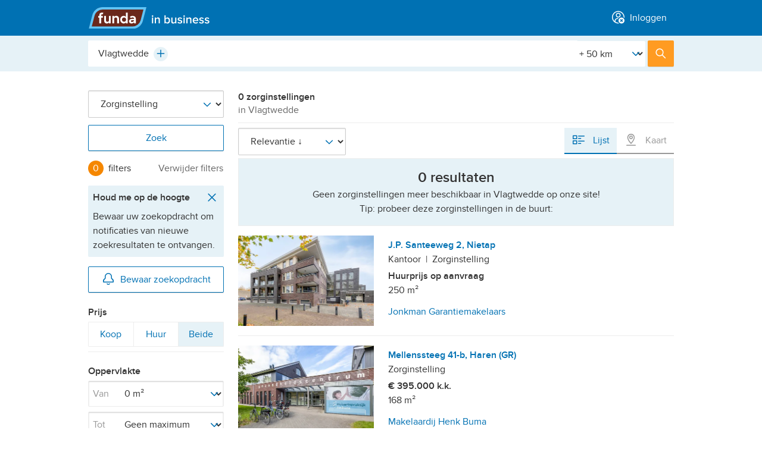

--- FILE ---
content_type: text/html; charset=utf-8
request_url: https://www.fundainbusiness.nl/zorg/vlagtwedde/
body_size: 33334
content:
<!DOCTYPE html>


<html lang="nl">
<head prefix="og: http://ogp.me/ns#">
<!-- Didomi script start -->
<script type="text/javascript">
const pathname = window.location.pathname;
const skipConsentRoutes = ['/cookiebeleid/', '/privacybeleid/consument/', '/privacybeleid/makelaar/'];

const urlParams = new URLSearchParams(window.location.search);
const acceptCookiePolicy = urlParams.get('acceptCookiePolicy');

const normalizedPath = pathname.replace(/^\/en(\/|$)/, '/');

if (!acceptCookiePolicy) {
    const scriptIdDefault = 'e55671d2-c3ec-4ee2-a126-f60cb0a7fe01';
    const scriptIdConfig = 'ydnBrNxj';
    const locale = 'nl';
    window.didomiConfig = {
        user: { bots: { consentRequired: false } },
        languages: { enabled: [locale], default: locale },
        notice: { enable: !skipConsentRoutes.includes(normalizedPath) } // https://support.didomi.io/not-to-display-the-notice-in-a-page
    };
    window.gdprAppliesGlobally=false;(function(){function n(e){if(!window.frames[e]){if(document.body&&document.body.firstChild){var t=document.body;var r=document.createElement("iframe");r.style.display="none";r.name=e;r.title=e;t.insertBefore(r,t.firstChild)}else{setTimeout(function(){n(e)},5)}}}function e(r,i,o,c,s){function e(e,t,r,n){if(typeof r!=="function"){return}if(!window[i]){window[i]=[]}var a=false;if(s){a=s(e,n,r)}if(!a){window[i].push({command:e,version:t,callback:r,parameter:n})}}e.stub=true;e.stubVersion=2;function t(n){if(!window[r]||window[r].stub!==true){return}if(!n.data){return}var a=typeof n.data==="string";var e;try{e=a?JSON.parse(n.data):n.data}catch(t){return}if(e[o]){var i=e[o];window[r](i.command,i.version,function(e,t){var r={};r[c]={returnValue:e,success:t,callId:i.callId};n.source.postMessage(a?JSON.stringify(r):r,"*")},i.parameter)}}if(typeof window[r]!=="function"){window[r]=e;if(window.addEventListener){window.addEventListener("message",t,false)}else{window.attachEvent("onmessage",t)}}}e("__tcfapi","__tcfapiBuffer","__tcfapiCall","__tcfapiReturn");n("__tcfapiLocator");(function(e,t){var r=document.createElement("link");r.rel="preconnect";r.as="script";var n=document.createElement("link");n.rel="dns-prefetch";n.as="script";var a=document.createElement("link");a.rel="preload";a.as="script";var i=document.createElement("script");i.id="spcloader";i.type="text/javascript";i["async"]=true;i.charset="utf-8";var o="https://sdk.privacy-center.org/"+e+"/loader.js?target_type=notice&target="+t;r.href="https://sdk.privacy-center.org/";n.href="https://sdk.privacy-center.org/";a.href=o;i.src=o;var c=document.getElementsByTagName("script")[0];c.parentNode.insertBefore(r,c);c.parentNode.insertBefore(n,c);c.parentNode.insertBefore(a,c);
    c.parentNode.insertBefore(i,c)})(scriptIdDefault,scriptIdConfig)})();
}
</script>
<!-- Didomi script end -->






    <title>Zorginstelling Vlagtwedde | Zoek zorginstellingen te koop en te huur [funda in business]</title>

<meta name="viewport" content="width=device-width, initial-scale=1">


<meta charset="utf-8">



    <meta name="description" content="Op zoek naar zorginstellingen in Vlagtwedde? Op funda in business vindt u momenteel zorginstellingen te koop en te huur in Vlagtwedde." />






<meta name="google" content="nositelinkssearchbox" />
<meta name="format-detection" content="telephone=no" />








<script type="text/javascript">
    var insertAdsByGoogle = function(){ var t=document.createElement("script"),e="https:"==document.location.protocol;t.src=(e?"https:":"http:")+"//securepubads.g.doubleclick.net/tag/js/gpt.js";var o=document.getElementsByTagName("script")[0];o.parentNode.insertBefore(t,o)};
    // to make sure that google ads are only loaded after the consent is available
    var loadDFPafterConsent = function() {
        var cnt = 0;
        var consentSetInterval = setInterval(function() {
            cnt += 1;
            // Bail if we have not gotten a consent response after 60 seconds.
            if (cnt === 600) clearInterval(consentSetInterval);
            if (typeof window.__tcfapi !== 'undefined') {
                // Check if window.__tcfapi has been set
                clearInterval(consentSetInterval);
                window.__tcfapi('addEventListener', 2, function(
                    tcData,
                    listenerSuccess
                ) {
                    if (listenerSuccess) {
                        if (
                            tcData.eventStatus === 'tcloaded' ||
                            tcData.eventStatus === 'useractioncomplete'
                        ) {
                            if (!tcData.gdprApplies) {
                                // GDPR DOES NOT APPLY
                                insertAdsByGoogle();
                                // console.log('No GDPR');
                            } else {
                                // GDPR DOES APPLY
                                // Purpose 1 refers to the storage and/or access of information on a device.
                                var hasDeviceStorageAndAccessConsent =
                                    tcData.purpose.consents[1] || false;
                                // Google Requires Consent for Purpose 1
                                if (hasDeviceStorageAndAccessConsent) {
                                    // GLOBAL VENDOR LIST - https://iabeurope.eu/vendor-list-tcf-v2-0/
                                    // CHECK FOR GOOGLE ADVERTISING PRODUCTS CONSENT. (IAB Vendor ID 755)
                                    var hasGoogleAdvertisingProductsConsent =
                                        tcData.vendor.consents[755] || false;
                                    // Check if the user gave Google Advertising Products consent (iab vendor 755)
                                    if (hasGoogleAdvertisingProductsConsent) {
                                        insertAdsByGoogle();
                                        // console.log('GDPR & Consent');
                                    }
                                } else {
                                    insertAdsByGoogle();
                                }
                            }
                        }
                    }
                });
            }
            cnt++;
        }, 100);
    };
    // Initialize DFP
    
</script>

    <script type="text/javascript">
        var googletag = googletag || {};
        googletag.cmd = googletag.cmd || [];
        (function() {
            loadDFPafterConsent();
        })();
    </script>



        <link rel="canonical" href="https://www.fundainbusiness.nl/zorg/vlagtwedde/"/>

<link rel="dns-prefetch" href="https://assets.fstatic.nl" />
<link rel="dns-prefetch" href="https://cloud.funda.nl" />
<link rel="dns-prefetch" href="https://ads.pubmatic.com" />
<link rel="dns-prefetch" href="https://api.rlcdn.com/" />
<link rel="dns-prefetch" href="https://api.seg.funda.nl/" />
<link rel="dns-prefetch" href="https://cdn.floorplanner.com/" />
<link rel="dns-prefetch" href="https://cdn.optimizely.com/" />
<link rel="dns-prefetch" href="https://evs.seg.funda.nl" />
<link rel="dns-prefetch" href="https://cdnjs.cloudflare.com/" />
<link rel="dns-prefetch" href="https://cm.g.doubleclick.net" />
<link rel="dns-prefetch" href="https://dondraper.funda.io" />
<link rel="dns-prefetch" href="https://fastlane.rubiconproject.com" />
<link rel="dns-prefetch" href="https://gum.criteo.com/" />
<link rel="dns-prefetch" href="https://idsync.segment.com" />
<link rel="dns-prefetch" href="https://logx.optimizely.com/" />
<link rel="dns-prefetch" href="https://map0.funda.nl/" />
<link rel="dns-prefetch" href="https://map1.funda.nl/" />
<link rel="dns-prefetch" href="https://map2.funda.nl/" />
<link rel="dns-prefetch" href="https://map3.funda.nl/" />
<link rel="dns-prefetch" href="https://maps.googleapis.com" />
<link rel="dns-prefetch" href="https://maps.gstatic.com" />
<link rel="dns-prefetch" href="https://mts0.googleapis.com/" />
<link rel="dns-prefetch" href="https://mts1.googleapis.com/" />
<link rel="dns-prefetch" href="https://securepubads.g.doubleclick.net" />
<link rel="dns-prefetch" href="https://token.rubiconproject.com/" />
<link rel="dns-prefetch" href="https://www.google-analytics.com" />
<link rel="dns-prefetch" href="https://www.googletagmanager.com" />
<link rel="dns-prefetch" href="https://zb.funda.info" />
<link rel="dns-prefetch" href="https://www.funda-consument.nl.kpnis.nl" />
<link rel="dns-prefetch" href="https://sdk.privacy-center.org" />
<link rel="dns-prefetch" href="https://geolocation.onetrust.com" />


    <script>
        !function(e,s){"use strict";"querySelector"in s&&"addEventListener"in e&&(s.documentElement.className+=" js",function(e,t,n){{var i,o;"undefined"==typeof useCookie&&(!1===t&&(n=-1),i=n?((o=new Date).setTime(o.getTime()+24*n*60*60*1e3),"; expires="+o.toGMTString()):"",s.cookie=e+"="+t+i+"; path=/")}}("html-classes"," js"))}(window,window.document);
    </script>

<script>
    (function() {
        /*! grunt-grunticon Stylesheet Loader - v2.1.6 | https://github.com/filamentgroup/grunticon | (c) 2015 Scott Jehl, Filament Group, Inc. | MIT license. */
		(function(e){function n(n,t,o,a){"use strict";var i=e.document.createElement("link"),r=t||e.document.getElementsByTagName("script")[0],d=e.document.styleSheets;return i.rel="stylesheet",i.href=n,i.media="only x",a&&(i.onload=a),r.parentNode.insertBefore(i,r),i.onloadcssdefined=function(e){for(var t,o=0;d.length>o;o++)d[o].href&&d[o].href.indexOf(n)>-1&&(t=!0);t?e():setTimeout(function(){i.onloadcssdefined(e)})},i.onloadcssdefined(function(){i.media=o||"all"}),i}function t(e,n){e.onload=function(){e.onload=null,n&&n.call(e)},"isApplicationInstalled"in navigator&&"onloadcssdefined"in e&&e.onloadcssdefined(n)}var o=function(a,i){"use strict";if(a&&3===a.length){var r=e.Image,d=!(!document.createElementNS||!document.createElementNS("http://www.w3.org/2000/svg","svg").createSVGRect||!document.implementation.hasFeature("http://www.w3.org/TR/SVG11/feature#Image","1.1")||e.opera&&-1===navigator.userAgent.indexOf("Chrome")||-1!==navigator.userAgent.indexOf("Series40")),c=new r;c.onerror=function(){o.method="png",o.href=a[2],n(a[2])},c.onload=function(){var e=1===c.width&&1===c.height,r=a[e&&d?0:e?1:2];o.method=e&&d?"svg":e?"datapng":"png",o.href=r,t(n(r),i)},c.src="[data-uri]",document.documentElement.className+=" grunticon"}};o.loadCSS=n,o.onloadCSS=t,e.grunticon=o})(this);(function(e,n){"use strict";var t=n.document,o="grunticon:",r=function(e){if(t.attachEvent?"complete"===t.readyState:"loading"!==t.readyState)e();else{var n=!1;t.addEventListener("readystatechange",function(){n||(n=!0,e())},!1)}},a=function(e){return n.document.querySelector('link[href$="'+e+'"]')},i=function(e){var n,t,r,a,i,c,d={};if(n=e.sheet,!n)return d;t=n.cssRules?n.cssRules:n.rules;for(var s=0;t.length>s;s++)r=t[s].cssText,a=o+t[s].selectorText,i=r.split(");")[0].match(/US\-ASCII\,([^"']+)/),i&&i[1]&&(c=decodeURIComponent(i[1]),d[a]=c);return d},c=function(e){var n,r,a;r="data-grunticon-embed";for(var i in e){a=i.slice(o.length);try{n=t.querySelectorAll(a+"["+r+"]")}catch(c){continue}if(n.length)for(var d=0;n.length>d;d++)n[d].innerHTML=e[i],n[d].style.backgroundImage="none",n[d].removeAttribute(r)}return n},d=function(n){"svg"===e.method&&r(function(){c(i(a(e.href))),"function"==typeof n&&n()})};e.embedIcons=c,e.getCSS=a,e.getIcons=i,e.ready=r,e.svgLoadedCallback=d,e.embedSVG=d})(grunticon,this);(function(e,n){"use strict";var t=n.document,o=function(e,t){var o=new n.XMLHttpRequest;return"withCredentials"in o?o.open("GET",e,!0):n.XDomainRequest!==void 0&&(o=new n.XDomainRequest,o.open("GET",e)),t&&(o.onload=t),o.send(),o},r=function(n){"svg"===e.method&&e.ready(function(){o(e.href,function(){var o=t.createElement("style");o.innerHTML=this.responseText;var r=e.getCSS(e.href);r&&(r.parentNode.insertBefore(o,r),r.parentNode.removeChild(r),e.embedIcons(e.getIcons(o)),"function"==typeof n&&n())})})};e.ajaxGet=o,e.svgLoadedCORSCallback=r,e.embedSVGCors=r})(grunticon,this);
        
		grunticon(['https://assets.fstatic.nl/master-283576/assets/components/app-icons/icons.data.svg.css',
		           'https://assets.fstatic.nl/master-283576/assets/components/app-icons/icons.data.png.css',
                   'https://assets.fstatic.nl/master-283576/assets/components/app-icons/icons.fallback.css'], grunticon.svgLoadedCORSCallback);
    }());
</script>
<noscript>
    <link rel="stylesheet" href="https://assets.fstatic.nl/master-283576/assets/components/app-icons/icons.fallback.css">
</noscript>




<script data-test-gtm-script>
    // Fill GtmDataLayer with data
    gtmDataLayer = window.gtmDataLayer || [];
    gtmDataLayer.push({
            'userId' : '8682cab5-099f-49cb-af9c-6d313b043a8a',
            'isAnonymous' : 'true',
            'language' : 'nl',
            'pagetype' : 'searchresults',
            'allowPersonalisatie' : 'false',
            'allowAdvertenties' : 'false',
            'allowAnalytisch' : 'false',
            'allowFunctioneel' : 'false',
            'explicitAcceptOfCookies' : 'false',
            'isCookieModalClosed' : 'false',
    });

    // Initialize Google Tag Manager
    (function (w, d, s, l, i) {
        w[l] = w[l] || []; w[l].push({
            'gtm.start':
                new Date().getTime(), event: 'gtm.js'
        }); var f = d.getElementsByTagName(s)[0],
            j = d.createElement(s), dl = l != 'dataLayer' ? '&l=' + l : ''; j.async = true; j.src =
            '//www.googletagmanager.com/gtm.js?id=' + i + dl; f.parentNode.insertBefore(j, f);
    })(window, document, 'script', 'gtmDataLayer', 'GTM-WXVGK7');
</script>


    <script type="application/ld+json" data-tracking-global-properties>{"listing_offering_type":"zorg","content_tags":["v1"],"site":"fundainbusiness","site_section":"listings","site_locale":"nl","channel":"web","page_type":"listing_results","logged_in":false,"full_path":"/zorg/vlagtwedde/","full_url":"http://beta.fundainbusiness.nl/zorg/vlagtwedde/","hashedemailsalted":"00000000-0000-0000-0000-000000000000"}</script>
    <script type="text/javascript" data-test-segment-script data-segment-script data-user-fundadesk data-user-fundadesk-url="https://www.fundadesk.nl/">
        
        !function(){var analytics=window.analytics=window.analytics||[];if(!analytics.initialize)if(analytics.invoked)window.console&&console.error&&console.error("Segment snippet included twice.");else{analytics.invoked=!0;analytics.methods=["trackSubmit","trackClick","trackLink","trackForm","pageview","identify","reset","group","track","ready","alias","debug","page","once","off","on","addSourceMiddleware","addIntegrationMiddleware","setAnonymousId","addDestinationMiddleware"];analytics.factory=function(e){return function(){var t=Array.prototype.slice.call(arguments);t.unshift(e);analytics.push(t);return analytics}};for(var e=0;e<analytics.methods.length;e++){var key=analytics.methods[e];analytics[key]=analytics.factory(key)}analytics.load=function(key,e){var t=document.createElement("script");t.type="text/javascript";t.async=!0;t.src="https://evs.seg.funda.nl/analytics.js/v1/"+key+"/analytics.min.js";var n=document.getElementsByTagName("script")[0];n.parentNode.insertBefore(t,n);analytics._loadOptions=e};analytics._writeKey="5rjjIGXRTZWv1wOki4MbXfJm1vhqYocq";analytics._cdn = "https://evs.seg.funda.nl";analytics.SNIPPET_VERSION="4.15.3";
        analytics.load("5rjjIGXRTZWv1wOki4MbXfJm1vhqYocq");
        analytics.ready(function() {
          window.dispatchEvent(new Event("analyticsLoaded"));
        });
        }}();
    </script>
        <script type="application/ld+json" data-user-anonymous>{"anonymousId":"8682cab5-099f-49cb-af9c-6d313b043a8a"}</script>


<link href="https://assets.fstatic.nl/master-283576/assets/tailwind.css" rel="stylesheet" type="text/css" /><link href="https://assets.fstatic.nl/master-283576/assets/index-fundainbusiness.css" rel="stylesheet" type="text/css" />
<link rel="preload" href="https://assets.fstatic.nl/master-283576/assets/components/app-fonts/proximanova-regular.woff2" as="font" type="font/woff2" crossorigin>
<link rel="preload" href="https://assets.fstatic.nl/master-283576/assets/components/app-fonts/proximanova-semibold.woff2" as="font" type="font/woff2" crossorigin>

<link rel="apple-touch-icon" sizes="180x180" href="https://assets.fstatic.nl/master-283576/assets/funda-in-business-apple-touch-icon.png">
<link rel="icon" type="image/png" href="https://assets.fstatic.nl/master-283576/assets/favicon-32x32.png" sizes="32x32">
<link rel="icon" type="image/png" href="https://assets.fstatic.nl/master-283576/assets/favicon-16x16.png" sizes="16x16">
<link rel="manifest" href="https://assets.fstatic.nl/master-283576/assets/manifest.fundainbusiness.json">
<link rel="shortcut icon" href="https://assets.fstatic.nl/master-283576/assets/favicon.ico">

<meta name="apple-mobile-web-app-title" content="in business">
<meta name="application-name" content="in business">
<meta name="msapplication-config" content="https://assets.fstatic.nl/master-283576/assets/browserconfig.xml">
<meta name="theme-color" content="#FFFFFF">


<meta property="fb:app_id" content="201092619940862">


<meta property="fb:pages" content="81616238153">

    
    
</head>
<body>
<noscript id="gtmDataLayerNoscript">
    <iframe src="//www.googletagmanager.com/ns.html?id=GTM-WXVGK7&userId=8682cab5-099f-49cb-af9c-6d313b043a8a&isAnonymous=true&language=nl&pagetype=searchresults&allowPersonalisatie=false&allowAdvertenties=false&allowAnalytisch=false&allowFunctioneel=false&explicitAcceptOfCookies=false&isCookieModalClosed=false"
                 height="0" width="0" style="display: none; visibility: hidden"></iframe>
</noscript>




<header role="banner"
    class="app-header is-not-logged-in fundainbusiness"
    data-test-header-not-logged-in data-app-header>
    <div class="container">
        <div id="app-header-title" class="a11y-sr-only">Hoofdmenu</div>

        <nav role="navigation" aria-labelledby="app-header-title"
             class="app-header-nav fd-flex fd-justify-content-between">
                <div class="flex items-center">
                        <ul class="app-header__menu fd-m-none flex md:hidden">
                        </ul>
                        <a class="logo" rel="home" href="/">
                            <img width="101" height="36" alt="Funda in business"
                                 src="https://assets.fstatic.nl/master-283576/assets/components/logo/fundainbusiness-logo.svg">
                        </a>

                </div>
                    <ul class="app-header__menu fd-flex fd-m-none ">
                        



<li class="app-header__menu--inloggen" data-app-header-menu="inloggen" data-navigation-login>
        <a  href="https://www.fundainbusiness.nl/mijn/login/?ReturnUrl=%2Fzorg%2Fvlagtwedde%2F"
            class="app-header__link"
            data-track-click="Header Menu Clicked" 
            data-track-props="{&quot;navigation_trigger&quot;:&quot;log_in&quot;,&quot;menu_category&quot;:&quot;account&quot;}"
        >
                <span data-vue-container class="flex md:inline"><icon-avatar-cross class="flex md:mr-1 -mt-1 md:inline"></icon-@(Model.Item.Icon)></span>
            <span class="anchor-text">Inloggen</span>
        </a>


    <div id="app-header__inloggen" class="app-header__submenu--account app-header__submenu md:rounded" data-app-header-submenu>
        <p class="h3 app-header__dialog-title app-header--show-mobile data-hj-suppress">
            <span data-vue-container><icon-avatar-cross class="mr-1 -mt-1"></icon-@(Model.Item.Icon)></span>Inloggen        </p>
        <button class="app-header--show-mobile app-header__close-dialog" data-app-header-menu-close>
            <span class="button-text">Sluiten</span>
            <span class="icon icon-close-grey" data-grunticon-embed></span>
        </button>

    </div>
</li>
                    </ul>
        </nav>
    </div>
</header>


<div data-vue-container>
    <app-profile-complete-form></app-profile-complete-form>
</div>

<script type="application/json" data-i18n>
    {
    "EmailOptIn": "Houd mij per e-mail op de hoogte van nieuws, tips en inspiratie van funda",
    "ProfileCompleteForm_Title": "Aanhef",
    "ProfileCompleteForm_Title_Mr": "Dhr.",
    "ProfileCompleteForm_Title_Mrs": "Mevr.",
    "ProfileCompleteForm_Title_Other": "Anders",
    "ProfileCompleteForm_Firstname": "Voornaam",
    "ProfileCompleteForm_Lastname": "Achternaam",
    "ProfileCompleteForm_PhoneNumber": "Telefoonnummer",
    "ProfileCompleteForm_PostalCode": "Huidige postcode",
    "ProfileCompleteForm_CurrentSituation": "Je huidige woonsituatie",
    "ProfileCompleteForm_CurrentSituationOwnHouse": "Ik heb een koopwoning",
    "ProfileCompleteForm_CurrentSituationRentHouse": "Ik huur een woning",
    "ProfileCompleteForm_CurrentSituationOther": "Anders",
    "ProfileCompleteForm_DesiredSituation": "Je bent op zoek naar...",
    "ProfileCompleteForm_DesiredSituationBuyHouse": "Een koopwoning",
    "ProfileCompleteForm_DesiredSituationRentHouse": "Een huurwoning",
    "ProfileCompleteForm_DesiredSituationOther": "Anders",
    "ProfileCompleteForm_AgeGroup": "Je geboortejaar",
    "ProfileCompleteForm_HouseholdIncome": "Jaarlijks bruto huishoudensinkomen",
    "ProfileCompleteForm_HouseholdIncomeLessThan35000": "Onder de 35.000 euro",
    "ProfileCompleteForm_HouseholdIncomeFrom35000To55000": "35.000 - 55.000 euro",
    "ProfileCompleteForm_HouseholdIncomeFrom55000To85000": "55.000 - 85.000 euro",
    "ProfileCompleteForm_HouseholdIncomeMoreThan85000": "85.000 of meer",
    "Select": "Maak een keuze",
    "Complete": "Voltooien",
    "Next": "Volgende",
    "Previous": "Vorige",
    "Complete_your_profile": "Profiel aanvullen",
    "Complete_your_profile_later": "Misschien later",
    "PreferNotToSay":"Zeg ik liever niet",

    "profile_flow_welkon": "Welkom terug!",
    "ProfileCompleteForm_Screen_0": "Alleen nog even je profiel aanvullen?",
    "ProfileCompleteForm_Screen_0_1": "We gebruiken deze informatie om je ervaring op funda te verbeteren. We gaan zorgvuldig om met je gegevens.",
    "ProfileCompleteForm_Screen_1": "Deze informatie heb je al eerder ingevuld. Klopt dit? Dan hoef je het alleen nog te controleren.",
    "ProfileCompleteForm_Screen_2": "Kan je wat meer vertellen over je huidige woonsituatie en waar je naar op zoek bent?",
    "ProfileCompleteForm_Screen_3": "Zo kunnen we je advertenties laten zien die voor jou relevant zijn.",
    "ProfileCompleteForm_Screen_4": "Bedankt voor je hulp. We leren je graag als zoeker of verkoper steeds wat beter kennen.",


    "Header_h1_screen_1": "Contactgegevens",
    "Header_h1_screen_2": "Woonwensen",
    "Header_h1_screen_3": "Extra informatie",
    "Header_h1_screen_4": "We hebben je antwoorden veilig opgeslagen",

    "Header_h3_screen_1": "Hiermee heb je je gegevens bij de hand als je contact opneemt met een makelaar. En ze kunnen je persoonlijk aanspreken - net als wij.",
    "Header_h3_screen_2": "Zo kunnen we je nog beter van dienst zijn.",
    "Header_h3_screen_3": "Zo kunnen we je advertenties laten zien die voor jou relevant zijn.",
    "Header_h3_screen_4": "Dankzij jou kunnen we funda blijven verbeteren. Je kunt je antwoorden altijd aanpassen op je profielpagina.",


    "question_screen_1_salutation": "Aanhef",
    "question_screen_1_firstName": "Voornaam",
    "question_screen_1_lastName": "Achternaam",
    "question_screen_1_phoneNumber": "Telefoonnummer",


    "question_screen_2_postcode": "Je huidige postcode",
    "question_screen_2_livingSituation": "Je huidige woonsituatie",
    "question_screen_2_lookingFor": "Je bent op zoek naar...",


    "question_screen_3_birthday": "Je geboortejaar",
    "question_screen_3_income": "Jaarlijks bruto huishoudensinkomen",
    "profile_page_link": "profielpagina.",
    "profile_page_text": "Dankzij jou kunnen we funda blijven verbeteren. Je kunt je antwoorden altijd aanpassen op je",
    "cookie_text": "We gaan zorgvuldig om met je gegevens. Lees meer in ons",
    "cookie_link": "privacybeleid.",

    "phone_validation_message": "Dit telefoonnummer lijkt niet te kloppen",
    "zip_code_validation_message": "Deze postcode is niet geldig",

    "name_validation_message": "Niet meer dan 250 karakters",
    "form_end_goto_funda": "Ga door naar funda",
    "year_validation_message": "Controleer je geboortejaar.",
    "mim_age_message": "Minimumleeftijd is 18 jaar."


    }
</script>
    <main id="content" role="main">
        

<dialog data-component="dialog"
        data-dialog="user-form"
        data-isuserloggedinurl=/mijn/account/isuserloggedin/>
    <div class="dialog-container">
        <div class="dialog-content">
            <button class="dialog-close-button" data-dialog-close>
                <span class="button-text">Sluiten</span>
                <span class="icon icon-close" data-grunticon-embed></span>
            </button>
            <div data-dialog-body></div>
<div class="app-spinner" data-dialog-spinner>
    <svg class="svg-circular" viewBox="0 0 48 48">
        <circle class="path"
                cx="24"
                cy="24"
                r="20"
                fill="none"
                stroke-width="3"
                stroke-dasharray="89,200"
                stroke-dashoffset="-124" />
    </svg>
    <img class="gif-circular" src="https://assets.fstatic.nl/master-283576/assets/components/app-spinner/spinner.gif" />
</div>
        </div>
    </div>
</dialog>




<dialog data-component="dialog"
        data-dialog="save-search-form"
        data-isuserloggedinurl=/mijn/account/isuserloggedin/>
    <div class="dialog-container">
        <div class="dialog-content">
            <button class="dialog-close-button" data-dialog-close>
                <span class="button-text">Sluiten</span>
                <span class="icon icon-close" data-grunticon-embed></span>
            </button>
            <div data-dialog-body></div>
<div class="app-spinner" data-dialog-spinner>
    <svg class="svg-circular" viewBox="0 0 48 48">
        <circle class="path"
                cx="24"
                cy="24"
                r="20"
                fill="none"
                stroke-width="3"
                stroke-dasharray="89,200"
                stroke-dashoffset="-124" />
    </svg>
    <img class="gif-circular" src="https://assets.fstatic.nl/master-283576/assets/components/app-spinner/spinner.gif" />
</div>
        </div>
    </div>
</dialog>

<form method="POST" class="search results-has-advertisement" data-search-results data-instant-search
    data-page-viewed="Listing Results Viewed" novalidate>
    <input type="hidden" name="previousState" value="eyJhdXRvY29tcGxldGUtaWRlbnRpZmllciI6InZsYWd0d2VkZGUiLCJmaWx0ZXJfbG9jYXRpb24iOiJWbGFndHdlZGRlIiwiZmlsdGVyX1dpamtOYWFtIjoiYWN0aXZlIn0="
        data-instant-search-output="previousState" />

    <div class="search-header">
        <div class="search-header-top">
            <div class="search-header-top-inner">
    <fieldset data-search-header-selector class="search-header-fieldset-location has-radius ">
        <legend class="a11y-sr-only">Plaats, buurt, adres, etc.</legend>
        <div class="autocomplete"
     data-autocomplete
     data-thousand-separator="."
      data-autocomplete-is-async 

     data-autocomplete-context="search-searchresults"

     data-track-component-selector="input[name=searchType]:checked"
     data-track-component-value="area"
     data-search-results-handle="location">

    <input type="hidden" data-autocomplete-url data-partial-page-update-output="autocompleteUrl" value="https://zb.funda.info/suggest/?query={queryPlaceholder}&amp;max=7&amp;type=zorg&amp;areatype=&amp;currentIdentifiers={identifierPlaceholder}&amp;timestamp="/>
    <input type="hidden" data-autocomplete-alt-url data-partial-page-update-output="autocompleteAltUrl" value="https://zb.funda.info/suggest/alternatives/?query={queryPlaceholder}&amp;max=7&amp;type=zorg&amp;areatype=&amp;currentIdentifiers={identifierPlaceholder}&amp;timestamp=" />

    <input type="search" name="filter_location"
           id="autocomplete-input"
           autocomplete="off"
           autocorrect="off"
           autocapitalize="off"
           spellcheck="false"
           role="combobox"
           aria-expanded="true"
           aria-autocomplete="list"
           aria-owns="autocomplete-list"
           class="autocomplete-input fd-input"
           data-autocomplete-input
           data-autocomplete-minlength="2"
           value="Vlagtwedde"
           placeholder="Plaats, buurt, adres, etc."
           data-autocomplete-niveau-id=""
           data-autocomplete-parent-id=""
           data-instant-search-output="zoekboxTextValue">

    <button type="button" class="autocomplete-clear fd-m-right-none" data-autocomplete-clear>
        <span class="icon-delete-small-greyDark" data-grunticon-embed></span>
        <span class="a11y-sr-only">Wissen</span>
    </button>

    <button type="button"
        class="autocomplete-plus is-hidden"
        tabindex="-1"
        id="plus-test"
        data-autocomplete-plus>
        <span class="icon-plus-blue" data-grunticon-embed></span>
        <span class="a11y-sr-only">Plus</span>
    </button>

    <div class="autocomplete-plus-button-hidden" data-autocomplete-hidden-div-plus-icon></div>

    <input type="hidden" name="autocomplete-identifier" data-instant-search-output="zoekboxHiddenValue" data-autocomplete-output value="vlagtwedde" autocomplete="off">

    <div data-autocomplete-suggestions
         class="autocomplete-list-outer">
         <span class="autocomplete__notification--suggestion fd-m-none fd-p-right fd-p-left fd-p-top-xs fd-p-bottom-xs fd-color-neutral-50">
            <p class="fd-m-none">
                <span class="icon icon-not-found-house-grey fd-icon--xl fd-m-right-xs"></span>Bedoel je misschien...
            </p>
        </span>
        <span class="autocomplete__notification--error fd-flex fd-m-none fd-p-right fd-p-left fd-p-top-xs fd-p-bottom-xs fd-color-neutral-50">
            <span class="fd-m-none fd-flex">
                <span class="icon icon-not-found-house-grey fd-icon--xl fd-m-right-xs"></span>
                <p class="fd-m-none">Geen resultaten, probeer wat anders...</p>
            </span>
        </span>

        <ul role="listbox" id="autocomplete-list" class="autocomplete-list fd-border-top-remove" data-autocomplete-list>
            <script type="template/html" data-autocomplete-item-template>
                <li role="option"
                    id="{id}"
                    data-autocomplete-list-item
                    data-autocomplete-identifier="{identifier}"
                    data-autocomplete-parent-id="{parentId}"
                    data-autocomplete-niveau-id="{niveauId}"
                    data-autocomplete-display-value="{displayValue}"
                    class="fd-flex fd-align-items-center fd-border-top-neutral-20">
                    <div class="autocomplete-list-suggestion-icon fd-align-items-center fd-p-left fd-p-right-xs fd-icon fd-flex fd-align-items-center">
                        <span class="icon icon-location-pin-blue fd-icon--xl"></span>
                    </div>
                    <span class="autocomplete-match">
                        <span data-autocomplete-match>{label}</span>
                        <span class="autocomplete-description">{description}</span>
                    </span>

                    <div class="autocomplete-count">{count}</div>
                </li>
            </script>
        </ul>
    </div>
</div>
<div class="radius-filter custom-select" data-input-radius>
    <label for="Straal" class="a11y-sr-only">[Straal]</label>
    <select name="filter_Straal" id="Straal"  autocomplete="off">
            <option  value="0">+ 0 km</option>
            <option  value="1">+ 1 km</option>
            <option  value="2">+ 2 km</option>
            <option  value="5">+ 5 km</option>
            <option  value="10">+ 10 km</option>
            <option  value="15">+ 15 km</option>
            <option  value="30">+ 30 km</option>
            <option selected value="50">+ 50 km</option>
            <option  value="100">+ 100 km</option>
    </select>
    <span class="icon-arrow-down-blue custom-select-icon" data-grunticon-embed></span>
</div>    </fieldset>
                <button type="submit" class="search-header-submit button-primary">
                    <span class="icon-search-white"></span>
                    <span class="search-header-submit-label">Zoek</span>
                </button>
            </div>
        </div>
    


                

</div>


        <input type="hidden" name="filter_ZoekType" value="zorg" />

        <div class="saved-search__notification--desktop fd-m-bottom-xl" data-save-search-notification>
            

<div class="notification notification-closable notification-success is-hidden" data-notification>
    <div class="notification-content">
        <div class="notification-body">
                <div class="notification-icons">
                    <span class="icon-success-green"></span>
                </div>
         
            <p data-text-container>Uw zoekopdracht is bewaard. Onder 'Account' vindt u het <a href="/mijn/nieuw/?Context=System.Web.HttpContextWrapper&amp;Request=System.Web.HttpRequestWrapper&amp;Response=System.Web.HttpResponseWrapper&amp;HasContext=True&amp;OnWWWSubDomain=True">nieuwe aanbod</a>.</p>
            
                <div class="notification-buttons">
                    <button class="notification-close" data-notification-close  
                            
                    >
                        <span class="a11y-sr-only">Sluiten</span>
                        <span class="icon-close-greyDark" data-grunticon-embed></span>
                    </button>
                </div>
        </div>
    </div>
</div>
            

<div class="notification notification-closable notification-error is-hidden" data-notification>
    <div class="notification-content">
        <div class="notification-body">
                <div class="notification-icons">
                    <span class="icon-error-red"></span>
                </div>
         
            <p data-text-container>Helaas is er iets fout gegaan. De laatste wijzingen in uw zoekopdracht zijn niet opgeslagen. Probeer het later nogmaals.</p>
            
                <div class="notification-buttons">
                    <button class="notification-close" data-notification-close  
                            
                    >
                        <span class="a11y-sr-only">Sluiten</span>
                        <span class="icon-close-greyDark" data-grunticon-embed></span>
                    </button>
                </div>
        </div>
    </div>
</div>
        </div>

    <div class="container search-main">

        <div class="search-sidebar fd-flex fd-flex-row fd-flex-wrap" id="filters" data-component="search-sidebar" data-search-sidebar>
    <div class="mobile-search-sidebar-header fd-flex fd-align-items-center fd-bg-secondary-10 fd-p-horizontal">
    <h3 class="fd-m-none fd-m-top fd-m-bottom fd-flex-inline">Filters</h3>
    <button class="button-tertiary close-search-sidebar" type="button" data-sidebar-handle>
        <span class="icon-close-blue" data-grunticon-embed></span>
    </button>
</div>

    <div class="saved-search__notification--mobile" data-save-search-notification>
        

<div class="notification notification-closable notification-success is-hidden" data-notification>
    <div class="notification-content">
        <div class="notification-body">
                <div class="notification-icons">
                    <span class="icon-success-green"></span>
                </div>
         
            <p data-text-container>Uw zoekopdracht is bewaard. Onder 'Account' vindt u het <a href="/mijn/nieuw/?Context=System.Web.HttpContextWrapper&amp;Request=System.Web.HttpRequestWrapper&amp;Response=System.Web.HttpResponseWrapper&amp;HasContext=True&amp;OnWWWSubDomain=True">nieuwe aanbod</a>.</p>
            
                <div class="notification-buttons">
                    <button class="notification-close" data-notification-close  
                            
                    >
                        <span class="a11y-sr-only">Sluiten</span>
                        <span class="icon-close-greyDark" data-grunticon-embed></span>
                    </button>
                </div>
        </div>
    </div>
</div>
        

<div class="notification notification-closable notification-error is-hidden" data-notification>
    <div class="notification-content">
        <div class="notification-body">
                <div class="notification-icons">
                    <span class="icon-error-red"></span>
                </div>
         
            <p data-text-container>Helaas is er iets fout gegaan. De laatste wijzingen in uw zoekopdracht zijn niet opgeslagen. Probeer het later nogmaals.</p>
            
                <div class="notification-buttons">
                    <button class="notification-close" data-notification-close  
                            
                    >
                        <span class="a11y-sr-only">Sluiten</span>
                        <span class="icon-close-greyDark" data-grunticon-embed></span>
                    </button>
                </div>
        </div>
    </div>
</div>
    </div>

    <input type="hidden" name="filter_ZoekType" value="zorg" />


<div class="fd-container-full fd-p-horizontal fd-p-top fd-p-bottom-xs fd-p-horizontal-none--bp-l fd-p-top-none--bp-l fd-p-bottom--bp-l" data-vue-container>
    <app-object-type-filter />
</div>
<script type="application/json" data-i18n>
    {
    "AlleBedrijfsaanbod": "Alle bedrijfsaanbod",
    "Kantoor": "Kantoor",
    "Bedrijfshal": "Bedrijfshal",
    "Winkel": "Winkel",
    "Horeca": "Horeca",
    "AgrarischBedrijf": "Agrarisch bedrijf",
    "AgrarischeGrond": "Agrarische grond",
    "Bouwgrond": "Bouwgrond",
    "Garagebox": "Garagebox",
    "Praktijkruimte": "Praktijkruimte",
    "ToerismeDagrecreatie": "Toerisme &amp; dagrecreatie",
    "Sport": "Sportinstelling",
    "Cultureel": "Culturele instelling",
    "Religieus": "Religieuze instelling",
    "Onderwijs": "Onderwijsinstelling",
    "VerhardBuitenterrein": "Verhard buitenterrein",
    "Zorg": "Zorginstelling",
    "AlleBeleggingen": "Alle beleggingen",
    "Grond": "Grond",
    "MaatschappelijkVastgoed": "Maatschappelijk vastgoed",
    "Overig": "Overig",
    "Woonruimte": "Woonruimte",
    "Zoek": "Zoek"
    }
</script>

<div class="filter-reset fd-flex fd-align-items-center fd-p-horizontal fd-p-none--bp-l">
    <div class="filter-count"
     data-filter-count
     data-component="filter-count"
     data-resettable>
    <span class="filter-count__number fd-bg-primary-60 fd-display-inline-block fd-m-right-2xs fd-text--center fd-color-white"
          data-filter-count-number
          data-test-filter-count-number>0</span>
        <span data-filter-count-label
              data-filter-count-label-one="filter"
              data-filter-count-label-multiple="filters">filters</span>
        </div>
    <button class="filter-reset__button fd-p-none button-tertiary" data-test-filter-reset-button data-filter-reset disabled>
        Verwijder filters
    </button>
</div>

    <div class="save-search-tooltip fd-bg-secondary-10 fd-p-xs is-hidden" data-save-search-tooltip>
        <div>
            <strong>Houd me op de hoogte</strong>

            <button type="button" data-save-search-tooltip-close class="fd-m-none fd-p-none">
                <span class="icon icon-close-blue" data-grunticon-embed></span>
            </button>
            </div>
        <p class="fd-m-none ">Bewaar uw zoekopdracht om notificaties van nieuwe zoekresultaten te ontvangen.</p>
    </div>


<div class="applied-filters" data-applied-filters>
    <legend class="a11y-sr-only">Actieve filters</legend>
    <div class="applied-filter-list" data-applied-filter-list></div>

    <script type="template/html" data-applied-filter-template>
        <button class="button-applied-filter"
                data-applied-filter-group-id="{filterGroupId}"
                data-applied-filter-group-name="{filterGroupName}"
                data-remove-applied-filter
                data-test-applied-filter
        >
            <span class="icon-close-blue" data-grunticon-embed>
                <svg xmlns="http://www.w3.org/2000/svg" xlink="http://www.w3.org/1999/xlink" viewBox="0 0 48 48"><symbol id="e" viewBox="0 -48 48 48" fill="#3888C5"><path fill="none" d="M0 0v-48h48V0z"></path></symbol><symbol id="f" viewBox="-0.0002 -48 48.0002 48.0002" fill="#3888C5"><defs fill="#3888C5"><path id="a" d="M48-48H0V0h48z" fill="#3888C5"></path></defs><clipPath id="b" fill="#3888C5"><use href="#a" overflow="visible" fill="#3888C5"></use><g clip-path="url(#b)" fill="#3888C5"><g fill="none" stroke="#3888C5" stroke-width=".25" stroke-miterlimit="10"><path d="M2-48V0M4-48V0M6-48V0M8-48V0M10-48V0M12-48V0M14-48V0M16-48V0M18-48V0M20-48V0M22-48V0M24-48V0M26-48V0M28-48V0M30-48V0M32-48V0M34-48V0M36-48V0M38-48V0M40-48V0M42-48V0M44-48V0M46-48V0" fill="#3888C5"></path></g><g fill="none" stroke="#3888C5" stroke-width=".25" stroke-miterlimit="10"><path d="M0-2h48M0-4h48M0-6h48M0-8h48M0-10h48M0-12h48M0-14h48M0-16h48M0-18h48M0-20h48M0-22h48M0-24h48M0-26h48M0-28h48M0-30h48M0-32h48M0-34h48M0-36h48M0-38h48M0-40h48M0-42h48M0-44h48M0-46h48" fill="#3888C5"></path></g><path d="M47.75-.25v-47.5H.25v47.5h47.5M48 0H0v-48h48V0z" fill="#3888C5"></path></g></clipPath></symbol><symbol id="g" viewBox="-0.0002 -48.0001 48.0002 48.0001" fill="#3888C5"><g opacity=".4" fill="#3888C5"><defs fill="#3888C5"><path id="c" opacity=".4" d="M0-48V0h48v-48z" fill="#3888C5"></path></defs><clipPath id="d" fill="#3888C5"><use href="#c" overflow="visible" fill="#3888C5"></use><path clip-path="url(#d)" fill="none" stroke="#3888C5" stroke-width=".25" stroke-miterlimit="10" d="M24 0v-48M48-24H0M48-16H0M48-32H0M32-48V0M16-48V0M47.75-.25L.25-47.75M.25-.25l47.5-47.5M24-14c-5.522 0-10-4.477-10-10 0-5.522 4.478-10 10-10 5.523 0 10 4.478 10 10 0 5.523-4.477 10-10 10z"></path><path d="M24-4C12.946-4 4-12.947 4-24s8.946-20 20-20c11.053 0 20 8.947 20 20S35.052-4 24-4z" clip-path="url(#d)" fill="none" stroke="#3888C5" stroke-width=".25" stroke-miterlimit="10"></path><path d="M40-42H8c-1.1 0-2 .9-2 2v32c0 1.1.9 2 2 2h32c1.1 0 2-.9 2-2v-32c0-1.1-.9-2-2-2z" clip-path="url(#d)" fill="none" stroke="#3888C5" stroke-width=".25" stroke-miterlimit="10"></path><path d="M38-44H10c-1.1 0-2 .9-2 2v36c0 1.1.9 2 2 2h28c1.1 0 2-.9 2-2v-36c0-1.1-.9-2-2-2z" clip-path="url(#d)" fill="none" stroke="#3888C5" stroke-width=".25" stroke-miterlimit="10"></path><g clip-path="url(#d)" fill="#3888C5"><path d="M47.75-.25v-47.5H.25v47.5h47.5M48 0H0v-48h48V0z" fill="#3888C5"></path></g><path d="M42-40H6c-1.1 0-2 .9-2 2v28c0 1.1.9 2 2 2h36c1.1 0 2-.9 2-2v-28c0-1.1-.9-2-2-2z" clip-path="url(#d)" fill="none" stroke="#3888C5" stroke-width=".25" stroke-miterlimit="10"></path></clipPath></g></symbol><path d="M26.122 24l10.606-10.607a1.505 1.505 0 0 0 0-2.12 1.504 1.504 0 0 0-2.121 0L24 21.878 13.394 11.272c-.583-.583-1.538-.583-2.121 0s-.584 1.538 0 2.121L21.879 24 11.272 34.607c-.583.583-.583 1.538 0 2.12s1.539.584 2.122 0L24 26.122l10.607 10.607a1.504 1.504 0 0 0 2.121 0 1.505 1.505 0 0 0 0-2.121L26.122 24z" fill="#3888C5"></path></svg>
            </span><span class="a11y-sr-only">Verwijder</span>
            {combinedFilterName}
        </button>
    </script>
</div>




<div class="save-search-button fd-p-horizontal fd-p-top-xs  fd-p-bottom fd-p-none--bp-l fd-p-top-xs--bp-l fd-p-bottom--bp-l " data-save-search-container="dialog">
    <button data-save-search-handle="dialog"
            class="fd-btn fd-btn--secondary fd-btn--block"
            data-save-search-url="/mijn/savedsearch/?currentUrl=%2fzorg%2fvlagtwedde%2f%2b50km%2f"
            data-save-search-dialog-endpoint="/mijn/savedsearch/"
            data-is-user-logged-in="false"
            data-login-url="https://www.fundainbusiness.nl/mijn/login/?ReturnUrl=%2Fzorg%2Fvlagtwedde%2F"
            data-should-trigger-save-button-dialog="false"
            data-track-click="Save Search Clicked">
        <span class="fd-btn__icon">
            <span class="icon-alert-blue" data-grunticon-embed></span>
        </span>
        Bewaar zoekopdracht
    </button>
    <div class="save-search-container" data-save-search="dialog"></div>
</div>


<div class="search-sidebar-filters">


<fieldset class="search-price-toggle fd-p-horizontal fd-p-bottom fd-p-none--bp-l fd-p-top-xs--bp-l fd-p-bottom--bp-l regular__search-price-toggle" data-search-price-toggle>
    <legend class="search-price-toggle-legend">Prijs</legend>
<div class="button-toggle button-toggle-three-items fd-m-bottom-xs">
        <input type="radio" value="IsKoop:koop" id="PrijsToggle-IsKoop:koop"
               name="filter_PrijsToggle"
               class="button-toggle-input"
               data-instant-search-handle data-search-price-toggle-input
               
               data-label-text="Te koop">
        <label class="button-toggle-label" for="PrijsToggle-IsKoop:koop">
                <span class="a11y-sr-only">Filter op </span>
            Koop
        </label>
        <input type="radio" value="IsHuur:huur" id="PrijsToggle-IsHuur:huur"
               name="filter_PrijsToggle"
               class="button-toggle-input"
               data-instant-search-handle data-search-price-toggle-input
               
               data-label-text="Te huur">
        <label class="button-toggle-label" for="PrijsToggle-IsHuur:huur">
                <span class="a11y-sr-only">Filter op </span>
            Huur
        </label>
        <input type="radio" value="Beide" id="PrijsToggle-Beide"
               name="filter_PrijsToggle"
               class="button-toggle-input"
               data-instant-search-handle data-search-price-toggle-input
               checked=checked
               data-label-text="Beide">
        <label class="button-toggle-label" for="PrijsToggle-Beide">
                <span class="a11y-sr-only">Filter op </span>
            Beide
        </label>
</div>

            <div data-search-price-toggle-target="IsKoop:koop" class="search-price-toggle-target">
            <fieldset class="range-filter"
          data-thousand-separator="."
          data-display-string="€ {value}"
          data-range-filter
          data-resettable
          data-filter-name="koop"
          data-instant-search-range>
            <div class="range-filter__input  fd-m-bottom-xs" data-range-filter-min><!-- range-filter-selector component -->
<div class="range-filter-selector" data-range-filter-selector>
    <div class="range-filter-selector__preset" data-range-filter-selector-preset>
        <label for="range-filter-selector-select-filter_koopprijsvan" class="range-filter-selector__label">Van</label>
        <div class="custom-select">
            <select class="range-filter-selector__select" id="range-filter-selector-select-filter_koopprijsvan" name="filter_KoopprijsVan" data-range-filter-selector-preset-select autocomplete="off" data-instant-search-handle>
                    <option   value="other">Anders</option>
                    <option selected data-range-filter-selector-default-value value="0">€ 0</option>
                    <option   value="50000">€ 50.000</option>
                    <option   value="75000">€ 75.000</option>
                    <option   value="100000">€ 100.000</option>
                    <option   value="125000">€ 125.000</option>
                    <option   value="150000">€ 150.000</option>
                    <option   value="175000">€ 175.000</option>
                    <option   value="200000">€ 200.000</option>
                    <option   value="225000">€ 225.000</option>
                    <option   value="250000">€ 250.000</option>
                    <option   value="275000">€ 275.000</option>
                    <option   value="300000">€ 300.000</option>
                    <option   value="325000">€ 325.000</option>
                    <option   value="350000">€ 350.000</option>
                    <option   value="375000">€ 375.000</option>
                    <option   value="400000">€ 400.000</option>
                    <option   value="450000">€ 450.000</option>
                    <option   value="500000">€ 500.000</option>
                    <option   value="550000">€ 550.000</option>
                    <option   value="600000">€ 600.000</option>
                    <option   value="650000">€ 650.000</option>
                    <option   value="700000">€ 700.000</option>
                    <option   value="750000">€ 750.000</option>
                    <option   value="800000">€ 800.000</option>
                    <option   value="900000">€ 900.000</option>
                    <option   value="1000000">€ 1.000.000</option>
                    <option   value="1250000">€ 1.250.000</option>
                    <option   value="1500000">€ 1.500.000</option>
                    <option   value="2000000">€ 2.000.000</option>
                    <option   value="2500000">€ 2.500.000</option>
                    <option   value="3000000">€ 3.000.000</option>
                    <option   value="3500000">€ 3.500.000</option>
                    <option   value="4000000">€ 4.000.000</option>
                    <option   value="4500000">€ 4.500.000</option>
                    <option   value="5000000">€ 5.000.000</option>
            </select>
            <span class="icon-arrow-down-blue custom-select-icon"></span>
        </div>
    </div>
    <div class="range-filter-selector__custom is-inactive" data-range-filter-selector-custom>
        <label for="range-filter-selector-custom-filter_koopprijsvan" class="range-filter-selector__label">Van</label>
<!-- input-number component -->
<div class="input-number " data-input-number data-thousand-separator="." data-display-string="{value}">
    <input type="number"
           class="input-number__field fd-container-full fd-border-neutral-30"
           name="filter_KoopprijsVan"
           data-input-number-field
           data-price-selector-custom-input
           value=""
           step="0"
           min="0"
           max="99999999"
           maxlength="10"
           inputmode="numeric">
    <div class="input-number__mask" data-input-number-mask></div>
</div>
<!-- /input-number component -->
        <span class="range-filter-selector__token">€</span>
        <button type="button"
                class="button-tertiary range-filter-selector__button-clear-value"
                title="verwijderen aangepaste prijsklasse"
                data-range-filter-selector-clear-custom-value>
            <span class="icon-delete-greyLight" data-grunticon-embed></span><span class="a11y-sr-only">Verwijder prijs</span>
        </button>
    </div>
</div>
<!-- /range-filter-selector component --></div>
            <div class="range-filter__input" data-range-filter-max><!-- range-filter-selector component -->
<div class="range-filter-selector" data-range-filter-selector>
    <div class="range-filter-selector__preset" data-range-filter-selector-preset>
        <label for="range-filter-selector-select-filter_koopprijstot" class="range-filter-selector__label">Tot</label>
        <div class="custom-select">
            <select class="range-filter-selector__select" id="range-filter-selector-select-filter_koopprijstot" name="filter_KoopprijsTot" data-range-filter-selector-preset-select autocomplete="off" data-instant-search-handle>
                    <option   value="other">Anders</option>
                    <option   value="50000">€ 50.000</option>
                    <option   value="75000">€ 75.000</option>
                    <option   value="100000">€ 100.000</option>
                    <option   value="125000">€ 125.000</option>
                    <option   value="150000">€ 150.000</option>
                    <option   value="175000">€ 175.000</option>
                    <option   value="200000">€ 200.000</option>
                    <option   value="225000">€ 225.000</option>
                    <option   value="250000">€ 250.000</option>
                    <option   value="275000">€ 275.000</option>
                    <option   value="300000">€ 300.000</option>
                    <option   value="325000">€ 325.000</option>
                    <option   value="350000">€ 350.000</option>
                    <option   value="375000">€ 375.000</option>
                    <option   value="400000">€ 400.000</option>
                    <option   value="450000">€ 450.000</option>
                    <option   value="500000">€ 500.000</option>
                    <option   value="550000">€ 550.000</option>
                    <option   value="600000">€ 600.000</option>
                    <option   value="650000">€ 650.000</option>
                    <option   value="700000">€ 700.000</option>
                    <option   value="750000">€ 750.000</option>
                    <option   value="800000">€ 800.000</option>
                    <option   value="900000">€ 900.000</option>
                    <option   value="1000000">€ 1.000.000</option>
                    <option   value="1250000">€ 1.250.000</option>
                    <option   value="1500000">€ 1.500.000</option>
                    <option   value="2000000">€ 2.000.000</option>
                    <option   value="2500000">€ 2.500.000</option>
                    <option   value="3000000">€ 3.000.000</option>
                    <option   value="3500000">€ 3.500.000</option>
                    <option   value="4000000">€ 4.000.000</option>
                    <option   value="4500000">€ 4.500.000</option>
                    <option   value="5000000">€ 5.000.000</option>
                    <option selected data-range-filter-selector-default-value value="ignore_filter">Geen maximum</option>
            </select>
            <span class="icon-arrow-down-blue custom-select-icon"></span>
        </div>
    </div>
    <div class="range-filter-selector__custom is-inactive" data-range-filter-selector-custom>
        <label for="range-filter-selector-custom-filter_koopprijstot" class="range-filter-selector__label">Tot</label>
<!-- input-number component -->
<div class="input-number " data-input-number data-thousand-separator="." data-display-string="{value}">
    <input type="number"
           class="input-number__field fd-container-full fd-border-neutral-30"
           name="filter_KoopprijsTot"
           data-input-number-field
           data-price-selector-custom-input
           value=""
           step="0"
           min="0"
           max="99999999"
           maxlength="10"
           inputmode="numeric">
    <div class="input-number__mask" data-input-number-mask></div>
</div>
<!-- /input-number component -->
        <span class="range-filter-selector__token">€</span>
        <button type="button"
                class="button-tertiary range-filter-selector__button-clear-value"
                title="verwijderen aangepaste prijsklasse"
                data-range-filter-selector-clear-custom-value>
            <span class="icon-delete-greyLight" data-grunticon-embed></span><span class="a11y-sr-only">Verwijder prijs</span>
        </button>
    </div>
</div>
<!-- /range-filter-selector component --></div>
</fieldset>


        </div>
        <div data-search-price-toggle-target="IsHuur:huur" class="search-price-toggle-target">
            <fieldset class="range-filter"
          data-thousand-separator="."
          data-display-string="€ {value}"
          
          data-resettable
          data-filter-name=""
          data-instant-search-range>
        <div class="display-range-filter">
            <div class="range-filter__input"><div class="custom-select">
    <select data-display-range-filter
            class="display-range-filter__select"
            id="range-filter-conditie-PrijsWeergave"
            name="filter_PrijsWeergave"
            data-instant-search-handle 
            autocomplete="off">
            <option  value="HuurPrijsPerJaar">Prijs per jaar</option>
            <option selected value="HuurPrijsPerMaand">Prijs per maand</option>
            <option  value="HuurPrijsPerMeter">Prijs per m&#178; per jaar</option>
    </select>
    <span class="icon-arrow-down-blue custom-select-icon"></span>
</div></div>
                <div data-range-filter data-filter-name="HuurPrijsPerJaar" data-thousand-separator="." data-resettable conditional-range-filter-pair data-display-range-value="HuurPrijsPerJaar" data-label-text="/jaar" class="display-range-filter-target">
                    <div class="range-filter__input  fd-m-bottom-xs" data-conditie-filter-target="range-filter-conditie-PrijsWeergave" data-range-filter-min><!-- range-filter-selector component -->
<div class="range-filter-selector" data-range-filter-selector>
    <div class="range-filter-selector__preset" data-range-filter-selector-preset>
        <label for="range-filter-selector-select-filter_huurprijsvanperjaar" class="range-filter-selector__label">Van</label>
        <div class="custom-select">
            <select class="range-filter-selector__select" id="range-filter-selector-select-filter_huurprijsvanperjaar" name="filter_HuurprijsVanPerJaar" data-range-filter-selector-preset-select autocomplete="off" data-instant-search-handle>
                    <option   value="other">Anders</option>
                    <option selected data-range-filter-selector-default-value value="0">€ 0</option>
                    <option   value="5000">€ 5.000</option>
                    <option   value="7500">€ 7.500</option>
                    <option   value="10000">€ 10.000</option>
                    <option   value="12500">€ 12.500</option>
                    <option   value="15000">€ 15.000</option>
                    <option   value="17500">€ 17.500</option>
                    <option   value="20000">€ 20.000</option>
                    <option   value="25000">€ 25.000</option>
                    <option   value="30000">€ 30.000</option>
                    <option   value="35000">€ 35.000</option>
                    <option   value="40000">€ 40.000</option>
                    <option   value="45000">€ 45.000</option>
                    <option   value="50000">€ 50.000</option>
                    <option   value="75000">€ 75.000</option>
                    <option   value="100000">€ 100.000</option>
            </select>
            <span class="icon-arrow-down-blue custom-select-icon"></span>
        </div>
    </div>
    <div class="range-filter-selector__custom is-inactive" data-range-filter-selector-custom>
        <label for="range-filter-selector-custom-filter_huurprijsvanperjaar" class="range-filter-selector__label">Van</label>
<!-- input-number component -->
<div class="input-number " data-input-number data-thousand-separator="." data-display-string="{value}">
    <input type="number"
           class="input-number__field fd-container-full fd-border-neutral-30"
           name="filter_HuurprijsVanPerJaar"
           data-input-number-field
           data-price-selector-custom-input
           value=""
           step="0"
           min="0"
           max="99999999"
           maxlength="10"
           inputmode="numeric">
    <div class="input-number__mask" data-input-number-mask></div>
</div>
<!-- /input-number component -->
        <span class="range-filter-selector__token">€</span>
        <button type="button"
                class="button-tertiary range-filter-selector__button-clear-value"
                title="verwijderen aangepaste prijsklasse"
                data-range-filter-selector-clear-custom-value>
            <span class="icon-delete-greyLight" data-grunticon-embed></span><span class="a11y-sr-only">Verwijder prijs</span>
        </button>
    </div>
</div>
<!-- /range-filter-selector component --></div>
                    <div class="range-filter__input" data-conditie-filter-target="range-filter-conditie-PrijsWeergave" data-range-filter-max><!-- range-filter-selector component -->
<div class="range-filter-selector" data-range-filter-selector>
    <div class="range-filter-selector__preset" data-range-filter-selector-preset>
        <label for="range-filter-selector-select-filter_huurprijstotperjaar" class="range-filter-selector__label">Tot</label>
        <div class="custom-select">
            <select class="range-filter-selector__select" id="range-filter-selector-select-filter_huurprijstotperjaar" name="filter_HuurprijsTotPerJaar" data-range-filter-selector-preset-select autocomplete="off" data-instant-search-handle>
                    <option   value="other">Anders</option>
                    <option   value="5000">€ 5.000</option>
                    <option   value="7500">€ 7.500</option>
                    <option   value="10000">€ 10.000</option>
                    <option   value="12500">€ 12.500</option>
                    <option   value="15000">€ 15.000</option>
                    <option   value="17500">€ 17.500</option>
                    <option   value="20000">€ 20.000</option>
                    <option   value="25000">€ 25.000</option>
                    <option   value="30000">€ 30.000</option>
                    <option   value="35000">€ 35.000</option>
                    <option   value="40000">€ 40.000</option>
                    <option   value="45000">€ 45.000</option>
                    <option   value="50000">€ 50.000</option>
                    <option   value="75000">€ 75.000</option>
                    <option   value="100000">€ 100.000</option>
                    <option selected data-range-filter-selector-default-value value="ignore_filter">Geen maximum</option>
            </select>
            <span class="icon-arrow-down-blue custom-select-icon"></span>
        </div>
    </div>
    <div class="range-filter-selector__custom is-inactive" data-range-filter-selector-custom>
        <label for="range-filter-selector-custom-filter_huurprijstotperjaar" class="range-filter-selector__label">Tot</label>
<!-- input-number component -->
<div class="input-number " data-input-number data-thousand-separator="." data-display-string="{value}">
    <input type="number"
           class="input-number__field fd-container-full fd-border-neutral-30"
           name="filter_HuurprijsTotPerJaar"
           data-input-number-field
           data-price-selector-custom-input
           value=""
           step="0"
           min="0"
           max="99999999"
           maxlength="10"
           inputmode="numeric">
    <div class="input-number__mask" data-input-number-mask></div>
</div>
<!-- /input-number component -->
        <span class="range-filter-selector__token">€</span>
        <button type="button"
                class="button-tertiary range-filter-selector__button-clear-value"
                title="verwijderen aangepaste prijsklasse"
                data-range-filter-selector-clear-custom-value>
            <span class="icon-delete-greyLight" data-grunticon-embed></span><span class="a11y-sr-only">Verwijder prijs</span>
        </button>
    </div>
</div>
<!-- /range-filter-selector component --></div>
                </div>
                <div data-range-filter data-filter-name="HuurPrijsPerMaand" data-thousand-separator="." data-resettable conditional-range-filter-pair data-display-range-value="HuurPrijsPerMaand" data-label-text="/maand" class="display-range-filter-target is-active">
                    <div class="range-filter__input  fd-m-bottom-xs" data-conditie-filter-target="range-filter-conditie-PrijsWeergave" data-range-filter-min><!-- range-filter-selector component -->
<div class="range-filter-selector" data-range-filter-selector>
    <div class="range-filter-selector__preset" data-range-filter-selector-preset>
        <label for="range-filter-selector-select-filter_huurprijsvanpermaand" class="range-filter-selector__label">Van</label>
        <div class="custom-select">
            <select class="range-filter-selector__select" id="range-filter-selector-select-filter_huurprijsvanpermaand" name="filter_HuurprijsVanPerMaand" data-range-filter-selector-preset-select autocomplete="off" data-instant-search-handle>
                    <option   value="other">Anders</option>
                    <option selected data-range-filter-selector-default-value value="0">€ 0</option>
                    <option   value="100">€ 100</option>
                    <option   value="200">€ 200</option>
                    <option   value="300">€ 300</option>
                    <option   value="400">€ 400</option>
                    <option   value="500">€ 500</option>
                    <option   value="600">€ 600</option>
                    <option   value="700">€ 700</option>
                    <option   value="800">€ 800</option>
                    <option   value="900">€ 900</option>
                    <option   value="1000">€ 1.000</option>
                    <option   value="1250">€ 1.250</option>
                    <option   value="1500">€ 1.500</option>
                    <option   value="1750">€ 1.750</option>
                    <option   value="2000">€ 2.000</option>
                    <option   value="3000">€ 3.000</option>
                    <option   value="4000">€ 4.000</option>
                    <option   value="5000">€ 5.000</option>
                    <option   value="6000">€ 6.000</option>
            </select>
            <span class="icon-arrow-down-blue custom-select-icon"></span>
        </div>
    </div>
    <div class="range-filter-selector__custom is-inactive" data-range-filter-selector-custom>
        <label for="range-filter-selector-custom-filter_huurprijsvanpermaand" class="range-filter-selector__label">Van</label>
<!-- input-number component -->
<div class="input-number " data-input-number data-thousand-separator="." data-display-string="{value}">
    <input type="number"
           class="input-number__field fd-container-full fd-border-neutral-30"
           name="filter_HuurprijsVanPerMaand"
           data-input-number-field
           data-price-selector-custom-input
           value=""
           step="0"
           min="0"
           max="99999999"
           maxlength="10"
           inputmode="numeric">
    <div class="input-number__mask" data-input-number-mask></div>
</div>
<!-- /input-number component -->
        <span class="range-filter-selector__token">€</span>
        <button type="button"
                class="button-tertiary range-filter-selector__button-clear-value"
                title="verwijderen aangepaste prijsklasse"
                data-range-filter-selector-clear-custom-value>
            <span class="icon-delete-greyLight" data-grunticon-embed></span><span class="a11y-sr-only">Verwijder prijs</span>
        </button>
    </div>
</div>
<!-- /range-filter-selector component --></div>
                    <div class="range-filter__input" data-conditie-filter-target="range-filter-conditie-PrijsWeergave" data-range-filter-max><!-- range-filter-selector component -->
<div class="range-filter-selector" data-range-filter-selector>
    <div class="range-filter-selector__preset" data-range-filter-selector-preset>
        <label for="range-filter-selector-select-filter_huurprijstotpermaand" class="range-filter-selector__label">Tot</label>
        <div class="custom-select">
            <select class="range-filter-selector__select" id="range-filter-selector-select-filter_huurprijstotpermaand" name="filter_HuurprijsTotPerMaand" data-range-filter-selector-preset-select autocomplete="off" data-instant-search-handle>
                    <option   value="other">Anders</option>
                    <option   value="100">€ 100</option>
                    <option   value="200">€ 200</option>
                    <option   value="300">€ 300</option>
                    <option   value="400">€ 400</option>
                    <option   value="500">€ 500</option>
                    <option   value="600">€ 600</option>
                    <option   value="700">€ 700</option>
                    <option   value="800">€ 800</option>
                    <option   value="900">€ 900</option>
                    <option   value="1000">€ 1.000</option>
                    <option   value="1250">€ 1.250</option>
                    <option   value="1500">€ 1.500</option>
                    <option   value="1750">€ 1.750</option>
                    <option   value="2000">€ 2.000</option>
                    <option   value="3000">€ 3.000</option>
                    <option   value="4000">€ 4.000</option>
                    <option   value="5000">€ 5.000</option>
                    <option   value="6000">€ 6.000</option>
                    <option selected data-range-filter-selector-default-value value="ignore_filter">Geen maximum</option>
            </select>
            <span class="icon-arrow-down-blue custom-select-icon"></span>
        </div>
    </div>
    <div class="range-filter-selector__custom is-inactive" data-range-filter-selector-custom>
        <label for="range-filter-selector-custom-filter_huurprijstotpermaand" class="range-filter-selector__label">Tot</label>
<!-- input-number component -->
<div class="input-number " data-input-number data-thousand-separator="." data-display-string="{value}">
    <input type="number"
           class="input-number__field fd-container-full fd-border-neutral-30"
           name="filter_HuurprijsTotPerMaand"
           data-input-number-field
           data-price-selector-custom-input
           value=""
           step="0"
           min="0"
           max="99999999"
           maxlength="10"
           inputmode="numeric">
    <div class="input-number__mask" data-input-number-mask></div>
</div>
<!-- /input-number component -->
        <span class="range-filter-selector__token">€</span>
        <button type="button"
                class="button-tertiary range-filter-selector__button-clear-value"
                title="verwijderen aangepaste prijsklasse"
                data-range-filter-selector-clear-custom-value>
            <span class="icon-delete-greyLight" data-grunticon-embed></span><span class="a11y-sr-only">Verwijder prijs</span>
        </button>
    </div>
</div>
<!-- /range-filter-selector component --></div>
                </div>
                <div data-range-filter data-filter-name="HuurPrijsPerMeter" data-thousand-separator="." data-resettable conditional-range-filter-pair data-display-range-value="HuurPrijsPerMeter" data-label-text="/m&#178;/jaar" class="display-range-filter-target">
                    <div class="range-filter__input  fd-m-bottom-xs" data-conditie-filter-target="range-filter-conditie-PrijsWeergave" data-range-filter-min><!-- range-filter-selector component -->
<div class="range-filter-selector" data-range-filter-selector>
    <div class="range-filter-selector__preset" data-range-filter-selector-preset>
        <label for="range-filter-selector-select-filter_huurprijsvanpermeter" class="range-filter-selector__label">Van</label>
        <div class="custom-select">
            <select class="range-filter-selector__select" id="range-filter-selector-select-filter_huurprijsvanpermeter" name="filter_HuurprijsVanPerMeter" data-range-filter-selector-preset-select autocomplete="off" data-instant-search-handle>
                    <option   value="other">Anders</option>
                    <option selected data-range-filter-selector-default-value value="0">€ 0</option>
                    <option   value="50">€ 50</option>
                    <option   value="75">€ 75</option>
                    <option   value="100">€ 100</option>
                    <option   value="125">€ 125</option>
                    <option   value="150">€ 150</option>
                    <option   value="175">€ 175</option>
                    <option   value="200">€ 200</option>
                    <option   value="225">€ 225</option>
                    <option   value="250">€ 250</option>
                    <option   value="275">€ 275</option>
                    <option   value="300">€ 300</option>
                    <option   value="325">€ 325</option>
                    <option   value="350">€ 350</option>
                    <option   value="375">€ 375</option>
                    <option   value="400">€ 400</option>
                    <option   value="425">€ 425</option>
                    <option   value="450">€ 450</option>
                    <option   value="475">€ 475</option>
                    <option   value="500">€ 500</option>
            </select>
            <span class="icon-arrow-down-blue custom-select-icon"></span>
        </div>
    </div>
    <div class="range-filter-selector__custom is-inactive" data-range-filter-selector-custom>
        <label for="range-filter-selector-custom-filter_huurprijsvanpermeter" class="range-filter-selector__label">Van</label>
<!-- input-number component -->
<div class="input-number " data-input-number data-thousand-separator="." data-display-string="{value}">
    <input type="number"
           class="input-number__field fd-container-full fd-border-neutral-30"
           name="filter_HuurprijsVanPerMeter"
           data-input-number-field
           data-price-selector-custom-input
           value=""
           step="0"
           min="0"
           max="99999999"
           maxlength="10"
           inputmode="numeric">
    <div class="input-number__mask" data-input-number-mask></div>
</div>
<!-- /input-number component -->
        <span class="range-filter-selector__token">€</span>
        <button type="button"
                class="button-tertiary range-filter-selector__button-clear-value"
                title="verwijderen aangepaste prijsklasse"
                data-range-filter-selector-clear-custom-value>
            <span class="icon-delete-greyLight" data-grunticon-embed></span><span class="a11y-sr-only">Verwijder prijs</span>
        </button>
    </div>
</div>
<!-- /range-filter-selector component --></div>
                    <div class="range-filter__input" data-conditie-filter-target="range-filter-conditie-PrijsWeergave" data-range-filter-max><!-- range-filter-selector component -->
<div class="range-filter-selector" data-range-filter-selector>
    <div class="range-filter-selector__preset" data-range-filter-selector-preset>
        <label for="range-filter-selector-select-filter_huurprijstotpermeter" class="range-filter-selector__label">Tot</label>
        <div class="custom-select">
            <select class="range-filter-selector__select" id="range-filter-selector-select-filter_huurprijstotpermeter" name="filter_HuurprijsTotPerMeter" data-range-filter-selector-preset-select autocomplete="off" data-instant-search-handle>
                    <option   value="other">Anders</option>
                    <option   value="50">€ 50</option>
                    <option   value="75">€ 75</option>
                    <option   value="100">€ 100</option>
                    <option   value="125">€ 125</option>
                    <option   value="150">€ 150</option>
                    <option   value="175">€ 175</option>
                    <option   value="200">€ 200</option>
                    <option   value="225">€ 225</option>
                    <option   value="250">€ 250</option>
                    <option   value="275">€ 275</option>
                    <option   value="300">€ 300</option>
                    <option   value="325">€ 325</option>
                    <option   value="350">€ 350</option>
                    <option   value="375">€ 375</option>
                    <option   value="400">€ 400</option>
                    <option   value="425">€ 425</option>
                    <option   value="450">€ 450</option>
                    <option   value="475">€ 475</option>
                    <option   value="500">€ 500</option>
                    <option selected data-range-filter-selector-default-value value="ignore_filter">Geen maximum</option>
            </select>
            <span class="icon-arrow-down-blue custom-select-icon"></span>
        </div>
    </div>
    <div class="range-filter-selector__custom is-inactive" data-range-filter-selector-custom>
        <label for="range-filter-selector-custom-filter_huurprijstotpermeter" class="range-filter-selector__label">Tot</label>
<!-- input-number component -->
<div class="input-number " data-input-number data-thousand-separator="." data-display-string="{value}">
    <input type="number"
           class="input-number__field fd-container-full fd-border-neutral-30"
           name="filter_HuurprijsTotPerMeter"
           data-input-number-field
           data-price-selector-custom-input
           value=""
           step="0"
           min="0"
           max="99999999"
           maxlength="10"
           inputmode="numeric">
    <div class="input-number__mask" data-input-number-mask></div>
</div>
<!-- /input-number component -->
        <span class="range-filter-selector__token">€</span>
        <button type="button"
                class="button-tertiary range-filter-selector__button-clear-value"
                title="verwijderen aangepaste prijsklasse"
                data-range-filter-selector-clear-custom-value>
            <span class="icon-delete-greyLight" data-grunticon-embed></span><span class="a11y-sr-only">Verwijder prijs</span>
        </button>
    </div>
</div>
<!-- /range-filter-selector component --></div>
                </div>
        </div>
</fieldset>


        </div>
</fieldset>    
<fieldset class="range-filter fd-p"
          data-thousand-separator="."
          data-display-string="{value} m&#178;"
          data-range-filter
          data-resettable
          data-filter-name="Oppervlakte"
          data-instant-search-range>
        <legend class="range-filter__legend">Oppervlakte</legend>
            <div class="range-filter__input fd-m-bottom-xs" data-range-filter-min><!-- range-filter-selector component -->
<div class="range-filter-selector" data-range-filter-selector>
    <div class="range-filter-selector__preset" data-range-filter-selector-preset>
        <label for="range-filter-selector-select-filter_oppervlaktevan" class="range-filter-selector__label">Van</label>
        <div class="custom-select">
            <select class="range-filter-selector__select" id="range-filter-selector-select-filter_oppervlaktevan" name="filter_OppervlakteVan" data-range-filter-selector-preset-select autocomplete="off" data-instant-search-handle>
                    <option   value="other">Anders</option>
                    <option selected data-range-filter-selector-default-value value="0">0 m&#178;</option>
                    <option   value="50">50 m&#178;</option>
                    <option   value="100">100 m&#178;</option>
                    <option   value="200">200 m&#178;</option>
                    <option   value="300">300 m&#178;</option>
                    <option   value="400">400 m&#178;</option>
                    <option   value="500">500 m&#178;</option>
                    <option   value="750">750 m&#178;</option>
                    <option   value="1000">1.000 m&#178;</option>
                    <option   value="1500">1.500 m&#178;</option>
                    <option   value="3000">3.000 m&#178;</option>
                    <option   value="5000">5.000 m&#178;</option>
                    <option   value="7500">7.500 m&#178;</option>
            </select>
            <span class="icon-arrow-down-blue custom-select-icon"></span>
        </div>
    </div>
    <div class="range-filter-selector__custom is-inactive" data-range-filter-selector-custom>
        <label for="range-filter-selector-custom-filter_oppervlaktevan" class="range-filter-selector__label">Van</label>
<!-- input-number component -->
<div class="input-number unit-is-after-value" data-input-number data-thousand-separator="." data-display-string="{value} m&#178;">
    <input type="number"
           class="input-number__field fd-container-full fd-border-neutral-30"
           name="filter_OppervlakteVan"
           data-input-number-field
           data-price-selector-custom-input
           value=""
           step="0"
           min="0"
           max="99999999"
           maxlength="10"
           inputmode="numeric">
    <div class="input-number__mask" data-input-number-mask></div>
</div>
<!-- /input-number component -->
        <span class="range-filter-selector__token"></span>
        <button type="button"
                class="button-tertiary range-filter-selector__button-clear-value"
                title="verwijderen aangepaste prijsklasse"
                data-range-filter-selector-clear-custom-value>
            <span class="icon-delete-greyLight" data-grunticon-embed></span><span class="a11y-sr-only">Verwijder prijs</span>
        </button>
    </div>
</div>
<!-- /range-filter-selector component --></div>
        <div class="range-filter__input" data-range-filter-max><!-- range-filter-selector component -->
<div class="range-filter-selector" data-range-filter-selector>
    <div class="range-filter-selector__preset" data-range-filter-selector-preset>
        <label for="range-filter-selector-select-filter_oppervlaktetot" class="range-filter-selector__label">Tot</label>
        <div class="custom-select">
            <select class="range-filter-selector__select" id="range-filter-selector-select-filter_oppervlaktetot" name="filter_OppervlakteTot" data-range-filter-selector-preset-select autocomplete="off" data-instant-search-handle>
                    <option   value="other">Anders</option>
                    <option   value="50">50 m&#178;</option>
                    <option   value="100">100 m&#178;</option>
                    <option   value="200">200 m&#178;</option>
                    <option   value="300">300 m&#178;</option>
                    <option   value="400">400 m&#178;</option>
                    <option   value="500">500 m&#178;</option>
                    <option   value="750">750 m&#178;</option>
                    <option   value="1000">1.000 m&#178;</option>
                    <option   value="1500">1.500 m&#178;</option>
                    <option   value="3000">3.000 m&#178;</option>
                    <option   value="5000">5.000 m&#178;</option>
                    <option   value="7500">7.500 m&#178;</option>
                    <option selected data-range-filter-selector-default-value value="ignore_filter">Geen maximum</option>
            </select>
            <span class="icon-arrow-down-blue custom-select-icon"></span>
        </div>
    </div>
    <div class="range-filter-selector__custom is-inactive" data-range-filter-selector-custom>
        <label for="range-filter-selector-custom-filter_oppervlaktetot" class="range-filter-selector__label">Tot</label>
<!-- input-number component -->
<div class="input-number unit-is-after-value" data-input-number data-thousand-separator="." data-display-string="{value} m&#178;">
    <input type="number"
           class="input-number__field fd-container-full fd-border-neutral-30"
           name="filter_OppervlakteTot"
           data-input-number-field
           data-price-selector-custom-input
           value=""
           step="0"
           min="0"
           max="99999999"
           maxlength="10"
           inputmode="numeric">
    <div class="input-number__mask" data-input-number-mask></div>
</div>
<!-- /input-number component -->
        <span class="range-filter-selector__token"></span>
        <button type="button"
                class="button-tertiary range-filter-selector__button-clear-value"
                title="verwijderen aangepaste prijsklasse"
                data-range-filter-selector-clear-custom-value>
            <span class="icon-delete-greyLight" data-grunticon-embed></span><span class="a11y-sr-only">Verwijder prijs</span>
        </button>
    </div>
</div>
<!-- /range-filter-selector component --></div>
</fieldset>


    <div data-instant-search-output="wijkNaamFilter" class="dynamic-filter">
<div class="filter-flyout is-disabled"
     
     data-filter-visibility-target=WijkNaam
     data-dynamic-filter
     data-resettable
     data-unique="Buurt"
     data-filter-flyout>
        <button type="button" class="filter-flyout-button-open button-tertiary leading-normal filter-flyout-button-open-with-preview" data-filter-open-flyout data-has-preview-filter>
            Buurt
            <span class="icon-open-flyout icon-arrow-right-blue absolute top-0 right-0 mr-0" data-grunticon-embed></span>
            <p class="filter-flyout-preview-options mt-2 mb-0" data-filter-flyout-preview-options>Ellersinghuizen, Harpel, Jipsinghuizen en Plaggenborg</p>
        </button>

    <div class="filter-flyout-panel"
         data-filter-flyout-panel>
        <span class="icon-close-flyout icon-close-blue" data-filter-close-flyout data-grunticon-embed>
            <span class="a11y-kb-only">Sluiten</span>
        </span>
        <div class="filter-flyout-backdrop" data-filter-flyout-backdrop></div>


<fieldset class="filter-flyout-fieldset">
    <legend>Buurt</legend>

        <input type="hidden" name="filter_WijkNaam" value="active" />

        <ul class="filter-flyout-options" >

                <li class="filter-flyout-option
                    has-no-results"
                    data-filter-flyout-option-label="Ellersinghuizen"
                    >
                    <input type="checkbox"
                           class="custom-checkbox"
                           id="WijkNaam-vlagtwedde/ellersinghuizen"
                           name="filter_WijkNaam"
                           value="vlagtwedde/ellersinghuizen"
                           data-filter-group-id="WijkNaam"
                           data-filter-group-name="Buurt"
                           data-instant-search-handle
                           
                           data-flyout-item
                           
                           >
                    <label class="label-text filter-flyout-option-label" for="WijkNaam-vlagtwedde/ellersinghuizen"> Ellersinghuizen </label>
                    <span class="filter-flyout-option-count" data-instant-search-count="WijkNaam-vlagtwedde/ellersinghuizen">
                        0
                        <span class="a11y-sr-only">Resultaten</span>
                    </span>
                </li>
                <li class="filter-flyout-option
                    has-no-results"
                    data-filter-flyout-option-label="Harpel"
                    >
                    <input type="checkbox"
                           class="custom-checkbox"
                           id="WijkNaam-vlagtwedde/harpel"
                           name="filter_WijkNaam"
                           value="vlagtwedde/harpel"
                           data-filter-group-id="WijkNaam"
                           data-filter-group-name="Buurt"
                           data-instant-search-handle
                           
                           data-flyout-item
                           
                           >
                    <label class="label-text filter-flyout-option-label" for="WijkNaam-vlagtwedde/harpel"> Harpel </label>
                    <span class="filter-flyout-option-count" data-instant-search-count="WijkNaam-vlagtwedde/harpel">
                        0
                        <span class="a11y-sr-only">Resultaten</span>
                    </span>
                </li>
                <li class="filter-flyout-option
                    has-no-results"
                    data-filter-flyout-option-label="Jipsinghuizen en Plaggenborg"
                    >
                    <input type="checkbox"
                           class="custom-checkbox"
                           id="WijkNaam-vlagtwedde/jipsinghuizen-en-plaggenborg"
                           name="filter_WijkNaam"
                           value="vlagtwedde/jipsinghuizen-en-plaggenborg"
                           data-filter-group-id="WijkNaam"
                           data-filter-group-name="Buurt"
                           data-instant-search-handle
                           
                           data-flyout-item
                           
                           >
                    <label class="label-text filter-flyout-option-label" for="WijkNaam-vlagtwedde/jipsinghuizen-en-plaggenborg"> Jipsinghuizen en Plaggenborg </label>
                    <span class="filter-flyout-option-count" data-instant-search-count="WijkNaam-vlagtwedde/jipsinghuizen-en-plaggenborg">
                        0
                        <span class="a11y-sr-only">Resultaten</span>
                    </span>
                </li>
                <li class="filter-flyout-option
                    has-no-results"
                    data-filter-flyout-option-label="Stakenborg"
                    >
                    <input type="checkbox"
                           class="custom-checkbox"
                           id="WijkNaam-vlagtwedde/stakenborg"
                           name="filter_WijkNaam"
                           value="vlagtwedde/stakenborg"
                           data-filter-group-id="WijkNaam"
                           data-filter-group-name="Buurt"
                           data-instant-search-handle
                           
                           data-flyout-item
                           
                           >
                    <label class="label-text filter-flyout-option-label" for="WijkNaam-vlagtwedde/stakenborg"> Stakenborg </label>
                    <span class="filter-flyout-option-count" data-instant-search-count="WijkNaam-vlagtwedde/stakenborg">
                        0
                        <span class="a11y-sr-only">Resultaten</span>
                    </span>
                </li>
                <li class="filter-flyout-option
                    has-no-results"
                    data-filter-flyout-option-label="Veele"
                    >
                    <input type="checkbox"
                           class="custom-checkbox"
                           id="WijkNaam-vlagtwedde/veele"
                           name="filter_WijkNaam"
                           value="vlagtwedde/veele"
                           data-filter-group-id="WijkNaam"
                           data-filter-group-name="Buurt"
                           data-instant-search-handle
                           
                           data-flyout-item
                           
                           >
                    <label class="label-text filter-flyout-option-label" for="WijkNaam-vlagtwedde/veele"> Veele </label>
                    <span class="filter-flyout-option-count" data-instant-search-count="WijkNaam-vlagtwedde/veele">
                        0
                        <span class="a11y-sr-only">Resultaten</span>
                    </span>
                </li>
                <li class="filter-flyout-option
                    has-no-results"
                    data-filter-flyout-option-label="Verspreide huizen Bourtange"
                    >
                    <input type="checkbox"
                           class="custom-checkbox"
                           id="WijkNaam-vlagtwedde/verspreide-huizen-bourtange"
                           name="filter_WijkNaam"
                           value="vlagtwedde/verspreide-huizen-bourtange"
                           data-filter-group-id="WijkNaam"
                           data-filter-group-name="Buurt"
                           data-instant-search-handle
                           
                           data-flyout-item
                           
                           >
                    <label class="label-text filter-flyout-option-label" for="WijkNaam-vlagtwedde/verspreide-huizen-bourtange"> Verspreide huizen Bourtange </label>
                    <span class="filter-flyout-option-count" data-instant-search-count="WijkNaam-vlagtwedde/verspreide-huizen-bourtange">
                        0
                        <span class="a11y-sr-only">Resultaten</span>
                    </span>
                </li>
                <li class="filter-flyout-option
                    has-no-results"
                    data-filter-flyout-option-label="Verspreide huizen Hebrecht"
                    >
                    <input type="checkbox"
                           class="custom-checkbox"
                           id="WijkNaam-vlagtwedde/verspreide-huizen-hebrecht"
                           name="filter_WijkNaam"
                           value="vlagtwedde/verspreide-huizen-hebrecht"
                           data-filter-group-id="WijkNaam"
                           data-filter-group-name="Buurt"
                           data-instant-search-handle
                           
                           data-flyout-item
                           
                           >
                    <label class="label-text filter-flyout-option-label" for="WijkNaam-vlagtwedde/verspreide-huizen-hebrecht"> Verspreide huizen Hebrecht </label>
                    <span class="filter-flyout-option-count" data-instant-search-count="WijkNaam-vlagtwedde/verspreide-huizen-hebrecht">
                        0
                        <span class="a11y-sr-only">Resultaten</span>
                    </span>
                </li>
                <li class="filter-flyout-option
                    has-no-results"
                    data-filter-flyout-option-label="Verspreide huizen Sellingen"
                    >
                    <input type="checkbox"
                           class="custom-checkbox"
                           id="WijkNaam-vlagtwedde/verspreide-huizen-sellingen"
                           name="filter_WijkNaam"
                           value="vlagtwedde/verspreide-huizen-sellingen"
                           data-filter-group-id="WijkNaam"
                           data-filter-group-name="Buurt"
                           data-instant-search-handle
                           
                           data-flyout-item
                           
                           >
                    <label class="label-text filter-flyout-option-label" for="WijkNaam-vlagtwedde/verspreide-huizen-sellingen"> Verspreide huizen Sellingen </label>
                    <span class="filter-flyout-option-count" data-instant-search-count="WijkNaam-vlagtwedde/verspreide-huizen-sellingen">
                        0
                        <span class="a11y-sr-only">Resultaten</span>
                    </span>
                </li>
        </ul>
        <ul class="filter-flyout-options" >

                <li class="filter-flyout-option
                    has-no-results"
                    data-filter-flyout-option-label="Verspreide huizen ten noorden van Vlagtwedde"
                    >
                    <input type="checkbox"
                           class="custom-checkbox"
                           id="WijkNaam-vlagtwedde/verspreide-huizen-ten-noorden-van-vlagtwedde"
                           name="filter_WijkNaam"
                           value="vlagtwedde/verspreide-huizen-ten-noorden-van-vlagtwedde"
                           data-filter-group-id="WijkNaam"
                           data-filter-group-name="Buurt"
                           data-instant-search-handle
                           
                           data-flyout-item
                           
                           >
                    <label class="label-text filter-flyout-option-label" for="WijkNaam-vlagtwedde/verspreide-huizen-ten-noorden-van-vlagtwedde"> Verspreide huizen ten noorden van Vlagtwedde </label>
                    <span class="filter-flyout-option-count" data-instant-search-count="WijkNaam-vlagtwedde/verspreide-huizen-ten-noorden-van-vlagtwedde">
                        0
                        <span class="a11y-sr-only">Resultaten</span>
                    </span>
                </li>
                <li class="filter-flyout-option
                    has-no-results"
                    data-filter-flyout-option-label="Verspreide huizen ten oosten van Ruiten A-kanaal"
                    >
                    <input type="checkbox"
                           class="custom-checkbox"
                           id="WijkNaam-vlagtwedde/verspreide-huizen-ten-oosten-van-ruiten-a-kanaal"
                           name="filter_WijkNaam"
                           value="vlagtwedde/verspreide-huizen-ten-oosten-van-ruiten-a-kanaal"
                           data-filter-group-id="WijkNaam"
                           data-filter-group-name="Buurt"
                           data-instant-search-handle
                           
                           data-flyout-item
                           
                           >
                    <label class="label-text filter-flyout-option-label" for="WijkNaam-vlagtwedde/verspreide-huizen-ten-oosten-van-ruiten-a-kanaal"> Verspreide huizen ten oosten van Ruiten A-kanaal </label>
                    <span class="filter-flyout-option-count" data-instant-search-count="WijkNaam-vlagtwedde/verspreide-huizen-ten-oosten-van-ruiten-a-kanaal">
                        0
                        <span class="a11y-sr-only">Resultaten</span>
                    </span>
                </li>
                <li class="filter-flyout-option
                    has-no-results"
                    data-filter-flyout-option-label="Verspreide huizen tussen Harpel en Sellingerbeetse"
                    >
                    <input type="checkbox"
                           class="custom-checkbox"
                           id="WijkNaam-vlagtwedde/verspreide-huizen-tussen-harpel-en-sellingerbeetse"
                           name="filter_WijkNaam"
                           value="vlagtwedde/verspreide-huizen-tussen-harpel-en-sellingerbeetse"
                           data-filter-group-id="WijkNaam"
                           data-filter-group-name="Buurt"
                           data-instant-search-handle
                           
                           data-flyout-item
                           
                           >
                    <label class="label-text filter-flyout-option-label" for="WijkNaam-vlagtwedde/verspreide-huizen-tussen-harpel-en-sellingerbeetse"> Verspreide huizen tussen Harpel en Sellingerbeetse </label>
                    <span class="filter-flyout-option-count" data-instant-search-count="WijkNaam-vlagtwedde/verspreide-huizen-tussen-harpel-en-sellingerbeetse">
                        0
                        <span class="a11y-sr-only">Resultaten</span>
                    </span>
                </li>
                <li class="filter-flyout-option
                    has-no-results"
                    data-filter-flyout-option-label="Verspreide huizen Vlagtwedde"
                    >
                    <input type="checkbox"
                           class="custom-checkbox"
                           id="WijkNaam-vlagtwedde/verspreide-huizen-vlagtwedde"
                           name="filter_WijkNaam"
                           value="vlagtwedde/verspreide-huizen-vlagtwedde"
                           data-filter-group-id="WijkNaam"
                           data-filter-group-name="Buurt"
                           data-instant-search-handle
                           
                           data-flyout-item
                           
                           >
                    <label class="label-text filter-flyout-option-label" for="WijkNaam-vlagtwedde/verspreide-huizen-vlagtwedde"> Verspreide huizen Vlagtwedde </label>
                    <span class="filter-flyout-option-count" data-instant-search-count="WijkNaam-vlagtwedde/verspreide-huizen-vlagtwedde">
                        0
                        <span class="a11y-sr-only">Resultaten</span>
                    </span>
                </li>
                <li class="filter-flyout-option
                    has-no-results"
                    data-filter-flyout-option-label="Vlagtwedde"
                    >
                    <input type="checkbox"
                           class="custom-checkbox"
                           id="WijkNaam-vlagtwedde/vlagtwedde"
                           name="filter_WijkNaam"
                           value="vlagtwedde/vlagtwedde"
                           data-filter-group-id="WijkNaam"
                           data-filter-group-name="Buurt"
                           data-instant-search-handle
                           
                           data-flyout-item
                           
                           >
                    <label class="label-text filter-flyout-option-label" for="WijkNaam-vlagtwedde/vlagtwedde"> Vlagtwedde </label>
                    <span class="filter-flyout-option-count" data-instant-search-count="WijkNaam-vlagtwedde/vlagtwedde">
                        0
                        <span class="a11y-sr-only">Resultaten</span>
                    </span>
                </li>
                <li class="filter-flyout-option
                    has-no-results"
                    data-filter-flyout-option-label="Vlagtwedder-Veldhuis"
                    >
                    <input type="checkbox"
                           class="custom-checkbox"
                           id="WijkNaam-vlagtwedde/vlagtwedder-veldhuis"
                           name="filter_WijkNaam"
                           value="vlagtwedde/vlagtwedder-veldhuis"
                           data-filter-group-id="WijkNaam"
                           data-filter-group-name="Buurt"
                           data-instant-search-handle
                           
                           data-flyout-item
                           
                           >
                    <label class="label-text filter-flyout-option-label" for="WijkNaam-vlagtwedde/vlagtwedder-veldhuis"> Vlagtwedder-Veldhuis </label>
                    <span class="filter-flyout-option-count" data-instant-search-count="WijkNaam-vlagtwedde/vlagtwedder-veldhuis">
                        0
                        <span class="a11y-sr-only">Resultaten</span>
                    </span>
                </li>
                <li class="filter-flyout-option
                    has-no-results"
                    data-filter-flyout-option-label="Weite"
                    >
                    <input type="checkbox"
                           class="custom-checkbox"
                           id="WijkNaam-vlagtwedde/weite"
                           name="filter_WijkNaam"
                           value="vlagtwedde/weite"
                           data-filter-group-id="WijkNaam"
                           data-filter-group-name="Buurt"
                           data-instant-search-handle
                           
                           data-flyout-item
                           
                           >
                    <label class="label-text filter-flyout-option-label" for="WijkNaam-vlagtwedde/weite"> Weite </label>
                    <span class="filter-flyout-option-count" data-instant-search-count="WijkNaam-vlagtwedde/weite">
                        0
                        <span class="a11y-sr-only">Resultaten</span>
                    </span>
                </li>
                <li class="filter-flyout-option
                    has-no-results"
                    data-filter-flyout-option-label="Wollinghuizen"
                    >
                    <input type="checkbox"
                           class="custom-checkbox"
                           id="WijkNaam-vlagtwedde/wollinghuizen"
                           name="filter_WijkNaam"
                           value="vlagtwedde/wollinghuizen"
                           data-filter-group-id="WijkNaam"
                           data-filter-group-name="Buurt"
                           data-instant-search-handle
                           
                           data-flyout-item
                           
                           >
                    <label class="label-text filter-flyout-option-label" for="WijkNaam-vlagtwedde/wollinghuizen"> Wollinghuizen </label>
                    <span class="filter-flyout-option-count" data-instant-search-count="WijkNaam-vlagtwedde/wollinghuizen">
                        0
                        <span class="a11y-sr-only">Resultaten</span>
                    </span>
                </li>
        </ul>
</fieldset>    </div>

    <ul class="filter-flyout-selected-options" data-flyout-selected-options></ul>
    <script type="template/html" data-filter-flyout-selected-option-template>
        <li data-flyout-selected-option data-filter-id="<%- id %>" data-filter-group-id="<%- groupId %>">
            <label class="filter-flyout-selected-option button-tertiary" title="<%- label %>">
                <span class="icon-close-blue" data-grunticon-embed>
                    <svg xmlns="http://www.w3.org/2000/svg" xlink="http://www.w3.org/1999/xlink" viewBox="0 0 48 48"><symbol id="e" viewBox="0 -48 48 48" fill="#3888C5"><path fill="none" d="M0 0v-48h48V0z"></path></symbol><symbol id="f" viewBox="-0.0002 -48 48.0002 48.0002" fill="#3888C5"><defs fill="#3888C5"><path id="a" d="M48-48H0V0h48z" fill="#3888C5"></path></defs><clipPath id="b" fill="#3888C5"><use href="#a" overflow="visible" fill="#3888C5"></use><g clip-path="url(#b)" fill="#3888C5"><g fill="none" stroke="#3888C5" stroke-width=".25" stroke-miterlimit="10"><path d="M2-48V0M4-48V0M6-48V0M8-48V0M10-48V0M12-48V0M14-48V0M16-48V0M18-48V0M20-48V0M22-48V0M24-48V0M26-48V0M28-48V0M30-48V0M32-48V0M34-48V0M36-48V0M38-48V0M40-48V0M42-48V0M44-48V0M46-48V0" fill="#3888C5"></path></g><g fill="none" stroke="#3888C5" stroke-width=".25" stroke-miterlimit="10"><path d="M0-2h48M0-4h48M0-6h48M0-8h48M0-10h48M0-12h48M0-14h48M0-16h48M0-18h48M0-20h48M0-22h48M0-24h48M0-26h48M0-28h48M0-30h48M0-32h48M0-34h48M0-36h48M0-38h48M0-40h48M0-42h48M0-44h48M0-46h48" fill="#3888C5"></path></g><path d="M47.75-.25v-47.5H.25v47.5h47.5M48 0H0v-48h48V0z" fill="#3888C5"></path></g></clipPath></symbol><symbol id="g" viewBox="-0.0002 -48.0001 48.0002 48.0001" fill="#3888C5"><g opacity=".4" fill="#3888C5"><defs fill="#3888C5"><path id="c" opacity=".4" d="M0-48V0h48v-48z" fill="#3888C5"></path></defs><clipPath id="d" fill="#3888C5"><use href="#c" overflow="visible" fill="#3888C5"></use><path clip-path="url(#d)" fill="none" stroke="#3888C5" stroke-width=".25" stroke-miterlimit="10" d="M24 0v-48M48-24H0M48-16H0M48-32H0M32-48V0M16-48V0M47.75-.25L.25-47.75M.25-.25l47.5-47.5M24-14c-5.522 0-10-4.477-10-10 0-5.522 4.478-10 10-10 5.523 0 10 4.478 10 10 0 5.523-4.477 10-10 10z"></path><path d="M24-4C12.946-4 4-12.947 4-24s8.946-20 20-20c11.053 0 20 8.947 20 20S35.052-4 24-4z" clip-path="url(#d)" fill="none" stroke="#3888C5" stroke-width=".25" stroke-miterlimit="10"></path><path d="M40-42H8c-1.1 0-2 .9-2 2v32c0 1.1.9 2 2 2h32c1.1 0 2-.9 2-2v-32c0-1.1-.9-2-2-2z" clip-path="url(#d)" fill="none" stroke="#3888C5" stroke-width=".25" stroke-miterlimit="10"></path><path d="M38-44H10c-1.1 0-2 .9-2 2v36c0 1.1.9 2 2 2h28c1.1 0 2-.9 2-2v-36c0-1.1-.9-2-2-2z" clip-path="url(#d)" fill="none" stroke="#3888C5" stroke-width=".25" stroke-miterlimit="10"></path><g clip-path="url(#d)" fill="#3888C5"><path d="M47.75-.25v-47.5H.25v47.5h47.5M48 0H0v-48h48V0z" fill="#3888C5"></path></g><path d="M42-40H6c-1.1 0-2 .9-2 2v28c0 1.1.9 2 2 2h36c1.1 0 2-.9 2-2v-28c0-1.1-.9-2-2-2z" clip-path="url(#d)" fill="none" stroke="#3888C5" stroke-width=".25" stroke-miterlimit="10"></path></clipPath></g></symbol><path d="M26.122 24l10.606-10.607a1.505 1.505 0 0 0 0-2.12 1.504 1.504 0 0 0-2.121 0L24 21.878 13.394 11.272c-.583-.583-1.538-.583-2.121 0s-.584 1.538 0 2.121L21.879 24 11.272 34.607c-.583.583-.583 1.538 0 2.12s1.539.584 2.122 0L24 26.122l10.607 10.607a1.504 1.504 0 0 0 2.121 0 1.505 1.505 0 0 0 0-2.121L26.122 24z" fill="#3888C5"></path></svg>
                </span> <%- label %>
            </label>
        </li>
    </script>
</div>


    </div>

<div class="radio-group"
     data-radio-group="PublicatieDatum"
     data-radio-group-label="Dagen op funda in business"
     
     
     data-filter-visibility-target=PublicatieDatum
     
     
     
     data-resettable
     data-nested-filter data-component="radio-group">

    <fieldset class="radio-group__fieldset fd-p-none">

            <legend class="radio-group-legend radio-group-row">Dagen op funda in business</legend>
        <ul data-radio-group-items class="fd-p-none fd-list--none">
            
            <li class="radio-group-item radio-group-item-default">
                <div class="radio-group-item-input radio-group-row">
                    <input type="radio" class="custom-radio" id="PublicatieDatum-geen" name="filter_PublicatieDatum"
                           data-radio-group-default
                           data-radio-group-input
                           data-instant-search-handle
                           value=""
                           
                           checked> 

                    <label class="radio-group-item-label label-text" for="PublicatieDatum-geen">
                        <span>Filter verwijderen</span>
                    </label>
                </div>
            </li>

                <li class="radio-group-item has-no-results"
                    data-radio-group-item>
                    <div class="radio-group-item-input radio-group-row">
                        <input type="radio"
                               
                               class="custom-radio" id="PublicatieDatum-1" name="filter_PublicatieDatum" value="1"
                               data-radio-group-input 
                               data-instant-search-handle
                               
                               data-radio-group-option-name="Vandaag"
                               >
                        <label class="radio-group-item-label label-text" for="PublicatieDatum-1">
                            <span>Vandaag</span>
                                <span class="radio-group-item-count fd-color-neutral-30" data-instant-search-count="PublicatieDatum-1">0 </span>
                            <span class="a11y-sr-only">Resultaten</span>
                        </label>
                    </div>
                    <label class="radio-group-item-remove radio-group-row" for="PublicatieDatum-geen" title="Vandaag">
                        <span class="icon-close-blue" data-grunticon-embed></span>
                        <span class="a11y-sr-only">Verwijder</span>
                        <span>Vandaag</span>
                    </label>


                </li>
                <li class="radio-group-item has-no-results"
                    data-radio-group-item>
                    <div class="radio-group-item-input radio-group-row">
                        <input type="radio"
                               
                               class="custom-radio" id="PublicatieDatum-3" name="filter_PublicatieDatum" value="3"
                               data-radio-group-input 
                               data-instant-search-handle
                               
                               data-radio-group-option-name="Sinds 3 dagen"
                               >
                        <label class="radio-group-item-label label-text" for="PublicatieDatum-3">
                            <span>Sinds 3 dagen</span>
                                <span class="radio-group-item-count fd-color-neutral-30" data-instant-search-count="PublicatieDatum-3">0 </span>
                            <span class="a11y-sr-only">Resultaten</span>
                        </label>
                    </div>
                    <label class="radio-group-item-remove radio-group-row" for="PublicatieDatum-geen" title="Sinds 3 dagen">
                        <span class="icon-close-blue" data-grunticon-embed></span>
                        <span class="a11y-sr-only">Verwijder</span>
                        <span>Sinds 3 dagen</span>
                    </label>


                </li>
                <li class="radio-group-item has-no-results"
                    data-radio-group-item>
                    <div class="radio-group-item-input radio-group-row">
                        <input type="radio"
                               
                               class="custom-radio" id="PublicatieDatum-5" name="filter_PublicatieDatum" value="5"
                               data-radio-group-input 
                               data-instant-search-handle
                               
                               data-radio-group-option-name="Sinds 5 dagen"
                               >
                        <label class="radio-group-item-label label-text" for="PublicatieDatum-5">
                            <span>Sinds 5 dagen</span>
                                <span class="radio-group-item-count fd-color-neutral-30" data-instant-search-count="PublicatieDatum-5">0 </span>
                            <span class="a11y-sr-only">Resultaten</span>
                        </label>
                    </div>
                    <label class="radio-group-item-remove radio-group-row" for="PublicatieDatum-geen" title="Sinds 5 dagen">
                        <span class="icon-close-blue" data-grunticon-embed></span>
                        <span class="a11y-sr-only">Verwijder</span>
                        <span>Sinds 5 dagen</span>
                    </label>


                </li>
                <li class="radio-group-item has-no-results"
                    data-radio-group-item>
                    <div class="radio-group-item-input radio-group-row">
                        <input type="radio"
                               
                               class="custom-radio" id="PublicatieDatum-10" name="filter_PublicatieDatum" value="10"
                               data-radio-group-input 
                               data-instant-search-handle
                               
                               data-radio-group-option-name="Sinds 10 dagen"
                               >
                        <label class="radio-group-item-label label-text" for="PublicatieDatum-10">
                            <span>Sinds 10 dagen</span>
                                <span class="radio-group-item-count fd-color-neutral-30" data-instant-search-count="PublicatieDatum-10">0 </span>
                            <span class="a11y-sr-only">Resultaten</span>
                        </label>
                    </div>
                    <label class="radio-group-item-remove radio-group-row" for="PublicatieDatum-geen" title="Sinds 10 dagen">
                        <span class="icon-close-blue" data-grunticon-embed></span>
                        <span class="a11y-sr-only">Verwijder</span>
                        <span>Sinds 10 dagen</span>
                    </label>


                </li>
                <li class="radio-group-item has-no-results"
                    data-radio-group-item>
                    <div class="radio-group-item-input radio-group-row">
                        <input type="radio"
                               
                               class="custom-radio" id="PublicatieDatum-30" name="filter_PublicatieDatum" value="30"
                               data-radio-group-input 
                               data-instant-search-handle
                               
                               data-radio-group-option-name="Sinds 30 dagen"
                               >
                        <label class="radio-group-item-label label-text" for="PublicatieDatum-30">
                            <span>Sinds 30 dagen</span>
                                <span class="radio-group-item-count fd-color-neutral-30" data-instant-search-count="PublicatieDatum-30">0 </span>
                            <span class="a11y-sr-only">Resultaten</span>
                        </label>
                    </div>
                    <label class="radio-group-item-remove radio-group-row" for="PublicatieDatum-geen" title="Sinds 30 dagen">
                        <span class="icon-close-blue" data-grunticon-embed></span>
                        <span class="a11y-sr-only">Verwijder</span>
                        <span>Sinds 30 dagen</span>
                    </label>


                </li>

        </ul>

    </fieldset>

    </div>
    <div data-instant-search-output="liggingFilter" class="dynamic-filter">
<div class="filter-flyout"
     
     
     
     data-resettable
     data-unique="Ligging"
     data-filter-flyout>
        <button type="button" class="filter-flyout-button-open button-tertiary leading-normal filter-flyout-button-open-with-preview" data-filter-open-flyout data-has-preview-filter>
            Ligging
            <span class="icon-open-flyout icon-arrow-right-blue absolute top-0 right-0 mr-0" data-grunticon-embed></span>
            <p class="filter-flyout-preview-options mt-2 mb-0" data-filter-flyout-preview-options>Aan vaarwater, Bedrijventerrein, Grootschalige detailhandelsvestigingen</p>
        </button>

    <div class="filter-flyout-panel"
         data-filter-flyout-panel>
        <span class="icon-close-flyout icon-close-blue" data-filter-close-flyout data-grunticon-embed>
            <span class="a11y-kb-only">Sluiten</span>
        </span>
        <div class="filter-flyout-backdrop" data-filter-flyout-backdrop></div>


<fieldset class="filter-flyout-fieldset">
    <legend>Ligging</legend>

        <input type="hidden" name="filter_Ligging" value="active" />

        <ul class="filter-flyout-options" >

                <li class="filter-flyout-option
                    has-no-results"
                    data-filter-flyout-option-label="Aan vaarwater"
                    >
                    <input type="checkbox"
                           class="custom-checkbox"
                           id="Ligging-AanVaarwater"
                           name="filter_Ligging"
                           value="aan vaarwater"
                           data-filter-group-id="Ligging"
                           data-filter-group-name="Ligging"
                           data-instant-search-handle
                           
                           data-flyout-item
                           
                           >
                    <label class="label-text filter-flyout-option-label" for="Ligging-AanVaarwater"> Aan vaarwater </label>
                    <span class="filter-flyout-option-count" data-instant-search-count="Ligging-AanVaarwater">
                        0
                        <span class="a11y-sr-only">Resultaten</span>
                    </span>
                </li>
                <li class="filter-flyout-option
                    has-no-results"
                    data-filter-flyout-option-label="Bedrijventerrein"
                    >
                    <input type="checkbox"
                           class="custom-checkbox"
                           id="Ligging-Bedrijventerrein"
                           name="filter_Ligging"
                           value="bedrijventerrein"
                           data-filter-group-id="Ligging"
                           data-filter-group-name="Ligging"
                           data-instant-search-handle
                           
                           data-flyout-item
                           
                           >
                    <label class="label-text filter-flyout-option-label" for="Ligging-Bedrijventerrein"> Bedrijventerrein </label>
                    <span class="filter-flyout-option-count" data-instant-search-count="Ligging-Bedrijventerrein">
                        0
                        <span class="a11y-sr-only">Resultaten</span>
                    </span>
                </li>
                <li class="filter-flyout-option
                    has-no-results"
                    data-filter-flyout-option-label="Grootschalige detailhandelsvestigingen"
                    >
                    <input type="checkbox"
                           class="custom-checkbox"
                           id="Ligging-GdvBog13"
                           name="filter_Ligging"
                           value="grootschalige detailhandelsvestiging groter dan 1500 m2"
                           data-filter-group-id="Ligging"
                           data-filter-group-name="Ligging"
                           data-instant-search-handle
                           
                           data-flyout-item
                           
                           >
                    <label class="label-text filter-flyout-option-label" for="Ligging-GdvBog13"> Grootschalige detailhandelsvestigingen </label>
                    <span class="filter-flyout-option-count" data-instant-search-count="Ligging-GdvBog13">
                        0
                        <span class="a11y-sr-only">Resultaten</span>
                    </span>
                </li>
                <li class="filter-flyout-option
                    has-no-results"
                    data-filter-flyout-option-label="Havengebied"
                    >
                    <input type="checkbox"
                           class="custom-checkbox"
                           id="Ligging-InHavengebied"
                           name="filter_Ligging"
                           value="in havengebied"
                           data-filter-group-id="Ligging"
                           data-filter-group-name="Ligging"
                           data-instant-search-handle
                           
                           data-flyout-item
                           
                           >
                    <label class="label-text filter-flyout-option-label" for="Ligging-InHavengebied"> Havengebied </label>
                    <span class="filter-flyout-option-count" data-instant-search-count="Ligging-InHavengebied">
                        0
                        <span class="a11y-sr-only">Resultaten</span>
                    </span>
                </li>
                <li class="filter-flyout-option
                    has-no-results"
                    data-filter-flyout-option-label="In woonwijk"
                    >
                    <input type="checkbox"
                           class="custom-checkbox"
                           id="Ligging-InWoonwijk"
                           name="filter_Ligging"
                           value="in woonwijk"
                           data-filter-group-id="Ligging"
                           data-filter-group-name="Ligging"
                           data-instant-search-handle
                           
                           data-flyout-item
                           
                           >
                    <label class="label-text filter-flyout-option-label" for="Ligging-InWoonwijk"> In woonwijk </label>
                    <span class="filter-flyout-option-count" data-instant-search-count="Ligging-InWoonwijk">
                        0
                        <span class="a11y-sr-only">Resultaten</span>
                    </span>
                </li>
                <li class="filter-flyout-option
                    has-no-results"
                    data-filter-flyout-option-label="Kantorenpark"
                    >
                    <input type="checkbox"
                           class="custom-checkbox"
                           id="Ligging-Kantorenpark"
                           name="filter_Ligging"
                           value="kantorenpark"
                           data-filter-group-id="Ligging"
                           data-filter-group-name="Ligging"
                           data-instant-search-handle
                           
                           data-flyout-item
                           
                           >
                    <label class="label-text filter-flyout-option-label" for="Ligging-Kantorenpark"> Kantorenpark </label>
                    <span class="filter-flyout-option-count" data-instant-search-count="Ligging-Kantorenpark">
                        0
                        <span class="a11y-sr-only">Resultaten</span>
                    </span>
                </li>
                <li class="filter-flyout-option
                    has-no-results"
                    data-filter-flyout-option-label="Landelijk gebied"
                    >
                    <input type="checkbox"
                           class="custom-checkbox"
                           id="Ligging-LandelijkGebied"
                           name="filter_Ligging"
                           value="landelijk gebied"
                           data-filter-group-id="Ligging"
                           data-filter-group-name="Ligging"
                           data-instant-search-handle
                           
                           data-flyout-item
                           
                           >
                    <label class="label-text filter-flyout-option-label" for="Ligging-LandelijkGebied"> Landelijk gebied </label>
                    <span class="filter-flyout-option-count" data-instant-search-count="Ligging-LandelijkGebied">
                        0
                        <span class="a11y-sr-only">Resultaten</span>
                    </span>
                </li>
                <li class="filter-flyout-option
                    has-no-results"
                    data-filter-flyout-option-label="Meubelboulevard"
                    >
                    <input type="checkbox"
                           class="custom-checkbox"
                           id="Ligging-Meubelboulevard"
                           name="filter_Ligging"
                           value="meubelboulevard"
                           data-filter-group-id="Ligging"
                           data-filter-group-name="Ligging"
                           data-instant-search-handle
                           
                           data-flyout-item
                           
                           >
                    <label class="label-text filter-flyout-option-label" for="Ligging-Meubelboulevard"> Meubelboulevard </label>
                    <span class="filter-flyout-option-count" data-instant-search-count="Ligging-Meubelboulevard">
                        0
                        <span class="a11y-sr-only">Resultaten</span>
                    </span>
                </li>
                <li class="filter-flyout-option
                    has-no-results"
                    data-filter-flyout-option-label="Overdekt winkelcentrum"
                    >
                    <input type="checkbox"
                           class="custom-checkbox"
                           id="Ligging-InOverdektWinkelcentrum"
                           name="filter_Ligging"
                           value="in overdekt winkelcentrum"
                           data-filter-group-id="Ligging"
                           data-filter-group-name="Ligging"
                           data-instant-search-handle
                           
                           data-flyout-item
                           
                           >
                    <label class="label-text filter-flyout-option-label" for="Ligging-InOverdektWinkelcentrum"> Overdekt winkelcentrum </label>
                    <span class="filter-flyout-option-count" data-instant-search-count="Ligging-InOverdektWinkelcentrum">
                        0
                        <span class="a11y-sr-only">Resultaten</span>
                    </span>
                </li>
                <li class="filter-flyout-option
                    has-no-results"
                    data-filter-flyout-option-label="Perifere detailhandelsvestigingen"
                    >
                    <input type="checkbox"
                           class="custom-checkbox"
                           id="Ligging-PdvBog13"
                           name="filter_Ligging"
                           value="perifere detailhandelsvestiging grootte van de producten auto boten caravans etc"
                           data-filter-group-id="Ligging"
                           data-filter-group-name="Ligging"
                           data-instant-search-handle
                           
                           data-flyout-item
                           
                           >
                    <label class="label-text filter-flyout-option-label" for="Ligging-PdvBog13"> Perifere detailhandelsvestigingen </label>
                    <span class="filter-flyout-option-count" data-instant-search-count="Ligging-PdvBog13">
                        0
                        <span class="a11y-sr-only">Resultaten</span>
                    </span>
                </li>
                <li class="filter-flyout-option
                    has-no-results"
                    data-filter-flyout-option-label="Stadscentrum/dorpskern"
                    >
                    <input type="checkbox"
                           class="custom-checkbox"
                           id="Ligging-WinkelgebiedStadscentrum"
                           name="filter_Ligging"
                           value="winkelgebied stadscentrum"
                           data-filter-group-id="Ligging"
                           data-filter-group-name="Ligging"
                           data-instant-search-handle
                           
                           data-flyout-item
                           
                           >
                    <label class="label-text filter-flyout-option-label" for="Ligging-WinkelgebiedStadscentrum"> Stadscentrum/dorpskern </label>
                    <span class="filter-flyout-option-count" data-instant-search-count="Ligging-WinkelgebiedStadscentrum">
                        0
                        <span class="a11y-sr-only">Resultaten</span>
                    </span>
                </li>
                <li class="filter-flyout-option
                    has-no-results"
                    data-filter-flyout-option-label="Stationslocatie"
                    >
                    <input type="checkbox"
                           class="custom-checkbox"
                           id="Ligging-Stationslocatie"
                           name="filter_Ligging"
                           value="stationslocatie"
                           data-filter-group-id="Ligging"
                           data-filter-group-name="Ligging"
                           data-instant-search-handle
                           
                           data-flyout-item
                           
                           >
                    <label class="label-text filter-flyout-option-label" for="Ligging-Stationslocatie"> Stationslocatie </label>
                    <span class="filter-flyout-option-count" data-instant-search-count="Ligging-Stationslocatie">
                        0
                        <span class="a11y-sr-only">Resultaten</span>
                    </span>
                </li>
                <li class="filter-flyout-option
                    has-no-results"
                    data-filter-flyout-option-label="Winkelcentrum"
                    >
                    <input type="checkbox"
                           class="custom-checkbox"
                           id="Ligging-Wijkwinkelcentrum"
                           name="filter_Ligging"
                           value="wijkwinkelcentrum"
                           data-filter-group-id="Ligging"
                           data-filter-group-name="Ligging"
                           data-instant-search-handle
                           
                           data-flyout-item
                           
                           >
                    <label class="label-text filter-flyout-option-label" for="Ligging-Wijkwinkelcentrum"> Winkelcentrum </label>
                    <span class="filter-flyout-option-count" data-instant-search-count="Ligging-Wijkwinkelcentrum">
                        0
                        <span class="a11y-sr-only">Resultaten</span>
                    </span>
                </li>
        </ul>
</fieldset>    </div>

    <ul class="filter-flyout-selected-options" data-flyout-selected-options></ul>
    <script type="template/html" data-filter-flyout-selected-option-template>
        <li data-flyout-selected-option data-filter-id="<%- id %>" data-filter-group-id="<%- groupId %>">
            <label class="filter-flyout-selected-option button-tertiary" title="<%- label %>">
                <span class="icon-close-blue" data-grunticon-embed>
                    <svg xmlns="http://www.w3.org/2000/svg" xlink="http://www.w3.org/1999/xlink" viewBox="0 0 48 48"><symbol id="e" viewBox="0 -48 48 48" fill="#3888C5"><path fill="none" d="M0 0v-48h48V0z"></path></symbol><symbol id="f" viewBox="-0.0002 -48 48.0002 48.0002" fill="#3888C5"><defs fill="#3888C5"><path id="a" d="M48-48H0V0h48z" fill="#3888C5"></path></defs><clipPath id="b" fill="#3888C5"><use href="#a" overflow="visible" fill="#3888C5"></use><g clip-path="url(#b)" fill="#3888C5"><g fill="none" stroke="#3888C5" stroke-width=".25" stroke-miterlimit="10"><path d="M2-48V0M4-48V0M6-48V0M8-48V0M10-48V0M12-48V0M14-48V0M16-48V0M18-48V0M20-48V0M22-48V0M24-48V0M26-48V0M28-48V0M30-48V0M32-48V0M34-48V0M36-48V0M38-48V0M40-48V0M42-48V0M44-48V0M46-48V0" fill="#3888C5"></path></g><g fill="none" stroke="#3888C5" stroke-width=".25" stroke-miterlimit="10"><path d="M0-2h48M0-4h48M0-6h48M0-8h48M0-10h48M0-12h48M0-14h48M0-16h48M0-18h48M0-20h48M0-22h48M0-24h48M0-26h48M0-28h48M0-30h48M0-32h48M0-34h48M0-36h48M0-38h48M0-40h48M0-42h48M0-44h48M0-46h48" fill="#3888C5"></path></g><path d="M47.75-.25v-47.5H.25v47.5h47.5M48 0H0v-48h48V0z" fill="#3888C5"></path></g></clipPath></symbol><symbol id="g" viewBox="-0.0002 -48.0001 48.0002 48.0001" fill="#3888C5"><g opacity=".4" fill="#3888C5"><defs fill="#3888C5"><path id="c" opacity=".4" d="M0-48V0h48v-48z" fill="#3888C5"></path></defs><clipPath id="d" fill="#3888C5"><use href="#c" overflow="visible" fill="#3888C5"></use><path clip-path="url(#d)" fill="none" stroke="#3888C5" stroke-width=".25" stroke-miterlimit="10" d="M24 0v-48M48-24H0M48-16H0M48-32H0M32-48V0M16-48V0M47.75-.25L.25-47.75M.25-.25l47.5-47.5M24-14c-5.522 0-10-4.477-10-10 0-5.522 4.478-10 10-10 5.523 0 10 4.478 10 10 0 5.523-4.477 10-10 10z"></path><path d="M24-4C12.946-4 4-12.947 4-24s8.946-20 20-20c11.053 0 20 8.947 20 20S35.052-4 24-4z" clip-path="url(#d)" fill="none" stroke="#3888C5" stroke-width=".25" stroke-miterlimit="10"></path><path d="M40-42H8c-1.1 0-2 .9-2 2v32c0 1.1.9 2 2 2h32c1.1 0 2-.9 2-2v-32c0-1.1-.9-2-2-2z" clip-path="url(#d)" fill="none" stroke="#3888C5" stroke-width=".25" stroke-miterlimit="10"></path><path d="M38-44H10c-1.1 0-2 .9-2 2v36c0 1.1.9 2 2 2h28c1.1 0 2-.9 2-2v-36c0-1.1-.9-2-2-2z" clip-path="url(#d)" fill="none" stroke="#3888C5" stroke-width=".25" stroke-miterlimit="10"></path><g clip-path="url(#d)" fill="#3888C5"><path d="M47.75-.25v-47.5H.25v47.5h47.5M48 0H0v-48h48V0z" fill="#3888C5"></path></g><path d="M42-40H6c-1.1 0-2 .9-2 2v28c0 1.1.9 2 2 2h36c1.1 0 2-.9 2-2v-28c0-1.1-.9-2-2-2z" clip-path="url(#d)" fill="none" stroke="#3888C5" stroke-width=".25" stroke-miterlimit="10"></path></clipPath></g></symbol><path d="M26.122 24l10.606-10.607a1.505 1.505 0 0 0 0-2.12 1.504 1.504 0 0 0-2.121 0L24 21.878 13.394 11.272c-.583-.583-1.538-.583-2.121 0s-.584 1.538 0 2.121L21.879 24 11.272 34.607c-.583.583-.583 1.538 0 2.12s1.539.584 2.122 0L24 26.122l10.607 10.607a1.504 1.504 0 0 0 2.121 0 1.505 1.505 0 0 0 0-2.121L26.122 24z" fill="#3888C5"></path></svg>
                </span> <%- label %>
            </label>
        </li>
    </script>
</div>


    </div>

    <div data-instant-search-output="aanwezigheidVanFilter" class="dynamic-filter">
<div class="filter-flyout"
     
     
     
     data-resettable
     data-unique="Aanwezigheidvan"
     data-filter-flyout>
        <button type="button" class="filter-flyout-button-open button-tertiary leading-normal filter-flyout-button-open-with-preview" data-filter-open-flyout data-has-preview-filter>
            Aanwezigheid van
            <span class="icon-open-flyout icon-arrow-right-blue absolute top-0 right-0 mr-0" data-grunticon-embed></span>
            <p class="filter-flyout-preview-options mt-2 mb-0" data-filter-flyout-preview-options>Woonruimte</p>
        </button>

    <div class="filter-flyout-panel"
         data-filter-flyout-panel>
        <span class="icon-close-flyout icon-close-blue" data-filter-close-flyout data-grunticon-embed>
            <span class="a11y-kb-only">Sluiten</span>
        </span>
        <div class="filter-flyout-backdrop" data-filter-flyout-backdrop></div>


<fieldset class="filter-flyout-fieldset">
    <legend>Aanwezigheid van</legend>

        <input type="hidden" name="filter_AanwezigheidVan" value="active" />

        <ul class="filter-flyout-options" >

                <li class="filter-flyout-option
                    has-no-results"
                    data-filter-flyout-option-label="Woonruimte"
                    >
                    <input type="checkbox"
                           class="custom-checkbox"
                           id="AanwezigheidVan-Woonruimte"
                           name="filter_AanwezigheidVan"
                           value="woonruimte"
                           data-filter-group-id="AanwezigheidVan"
                           data-filter-group-name="Aanwezigheid van"
                           data-instant-search-handle
                           
                           data-flyout-item
                           
                           >
                    <label class="label-text filter-flyout-option-label" for="AanwezigheidVan-Woonruimte"> Woonruimte </label>
                    <span class="filter-flyout-option-count" data-instant-search-count="AanwezigheidVan-Woonruimte">
                        0
                        <span class="a11y-sr-only">Resultaten</span>
                    </span>
                </li>
        </ul>
</fieldset>    </div>

    <ul class="filter-flyout-selected-options" data-flyout-selected-options></ul>
    <script type="template/html" data-filter-flyout-selected-option-template>
        <li data-flyout-selected-option data-filter-id="<%- id %>" data-filter-group-id="<%- groupId %>">
            <label class="filter-flyout-selected-option button-tertiary" title="<%- label %>">
                <span class="icon-close-blue" data-grunticon-embed>
                    <svg xmlns="http://www.w3.org/2000/svg" xlink="http://www.w3.org/1999/xlink" viewBox="0 0 48 48"><symbol id="e" viewBox="0 -48 48 48" fill="#3888C5"><path fill="none" d="M0 0v-48h48V0z"></path></symbol><symbol id="f" viewBox="-0.0002 -48 48.0002 48.0002" fill="#3888C5"><defs fill="#3888C5"><path id="a" d="M48-48H0V0h48z" fill="#3888C5"></path></defs><clipPath id="b" fill="#3888C5"><use href="#a" overflow="visible" fill="#3888C5"></use><g clip-path="url(#b)" fill="#3888C5"><g fill="none" stroke="#3888C5" stroke-width=".25" stroke-miterlimit="10"><path d="M2-48V0M4-48V0M6-48V0M8-48V0M10-48V0M12-48V0M14-48V0M16-48V0M18-48V0M20-48V0M22-48V0M24-48V0M26-48V0M28-48V0M30-48V0M32-48V0M34-48V0M36-48V0M38-48V0M40-48V0M42-48V0M44-48V0M46-48V0" fill="#3888C5"></path></g><g fill="none" stroke="#3888C5" stroke-width=".25" stroke-miterlimit="10"><path d="M0-2h48M0-4h48M0-6h48M0-8h48M0-10h48M0-12h48M0-14h48M0-16h48M0-18h48M0-20h48M0-22h48M0-24h48M0-26h48M0-28h48M0-30h48M0-32h48M0-34h48M0-36h48M0-38h48M0-40h48M0-42h48M0-44h48M0-46h48" fill="#3888C5"></path></g><path d="M47.75-.25v-47.5H.25v47.5h47.5M48 0H0v-48h48V0z" fill="#3888C5"></path></g></clipPath></symbol><symbol id="g" viewBox="-0.0002 -48.0001 48.0002 48.0001" fill="#3888C5"><g opacity=".4" fill="#3888C5"><defs fill="#3888C5"><path id="c" opacity=".4" d="M0-48V0h48v-48z" fill="#3888C5"></path></defs><clipPath id="d" fill="#3888C5"><use href="#c" overflow="visible" fill="#3888C5"></use><path clip-path="url(#d)" fill="none" stroke="#3888C5" stroke-width=".25" stroke-miterlimit="10" d="M24 0v-48M48-24H0M48-16H0M48-32H0M32-48V0M16-48V0M47.75-.25L.25-47.75M.25-.25l47.5-47.5M24-14c-5.522 0-10-4.477-10-10 0-5.522 4.478-10 10-10 5.523 0 10 4.478 10 10 0 5.523-4.477 10-10 10z"></path><path d="M24-4C12.946-4 4-12.947 4-24s8.946-20 20-20c11.053 0 20 8.947 20 20S35.052-4 24-4z" clip-path="url(#d)" fill="none" stroke="#3888C5" stroke-width=".25" stroke-miterlimit="10"></path><path d="M40-42H8c-1.1 0-2 .9-2 2v32c0 1.1.9 2 2 2h32c1.1 0 2-.9 2-2v-32c0-1.1-.9-2-2-2z" clip-path="url(#d)" fill="none" stroke="#3888C5" stroke-width=".25" stroke-miterlimit="10"></path><path d="M38-44H10c-1.1 0-2 .9-2 2v36c0 1.1.9 2 2 2h28c1.1 0 2-.9 2-2v-36c0-1.1-.9-2-2-2z" clip-path="url(#d)" fill="none" stroke="#3888C5" stroke-width=".25" stroke-miterlimit="10"></path><g clip-path="url(#d)" fill="#3888C5"><path d="M47.75-.25v-47.5H.25v47.5h47.5M48 0H0v-48h48V0z" fill="#3888C5"></path></g><path d="M42-40H6c-1.1 0-2 .9-2 2v28c0 1.1.9 2 2 2h36c1.1 0 2-.9 2-2v-28c0-1.1-.9-2-2-2z" clip-path="url(#d)" fill="none" stroke="#3888C5" stroke-width=".25" stroke-miterlimit="10"></path></clipPath></g></symbol><path d="M26.122 24l10.606-10.607a1.505 1.505 0 0 0 0-2.12 1.504 1.504 0 0 0-2.121 0L24 21.878 13.394 11.272c-.583-.583-1.538-.583-2.121 0s-.584 1.538 0 2.121L21.879 24 11.272 34.607c-.583.583-.583 1.538 0 2.12s1.539.584 2.122 0L24 26.122l10.607 10.607a1.504 1.504 0 0 0 2.121 0 1.505 1.505 0 0 0 0-2.121L26.122 24z" fill="#3888C5"></path></svg>
                </span> <%- label %>
            </label>
        </li>
    </script>
</div>


    </div>

    <div data-instant-search-output="bijzonderhedenFilter" class="dynamic-filter">
<div class="filter-flyout"
     
     
     
     data-resettable
     data-unique="Beschikbaarheid"
     data-filter-flyout>
        <button type="button" class="filter-flyout-button-open button-tertiary leading-normal filter-flyout-button-open-with-preview" data-filter-open-flyout data-has-preview-filter>
            Beschikbaarheid
            <span class="icon-open-flyout icon-arrow-right-blue absolute top-0 right-0 mr-0" data-grunticon-embed></span>
            <p class="filter-flyout-preview-options mt-2 mb-0" data-filter-flyout-preview-options>Beleggingsobject, Direct beschikbaar</p>
        </button>

    <div class="filter-flyout-panel"
         data-filter-flyout-panel>
        <span class="icon-close-flyout icon-close-blue" data-filter-close-flyout data-grunticon-embed>
            <span class="a11y-kb-only">Sluiten</span>
        </span>
        <div class="filter-flyout-backdrop" data-filter-flyout-backdrop></div>


<fieldset class="filter-flyout-fieldset">
    <legend>Beschikbaarheid</legend>

        <input type="hidden" name="filter_Bijzonderheden" value="active" />

        <ul class="filter-flyout-options" >

                <li class="filter-flyout-option
                    has-no-results"
                    data-filter-flyout-option-label="Beleggingsobject"
                    >
                    <input type="checkbox"
                           class="custom-checkbox"
                           id="Bijzonderheden-Beleggingsobject"
                           name="filter_Bijzonderheden"
                           value="beleggingsobject"
                           data-filter-group-id="Bijzonderheden"
                           data-filter-group-name="Beschikbaarheid"
                           data-instant-search-handle
                           
                           data-flyout-item
                           
                           >
                    <label class="label-text filter-flyout-option-label" for="Bijzonderheden-Beleggingsobject"> Beleggingsobject </label>
                    <span class="filter-flyout-option-count" data-instant-search-count="Bijzonderheden-Beleggingsobject">
                        0
                        <span class="a11y-sr-only">Resultaten</span>
                    </span>
                </li>
                <li class="filter-flyout-option
                    has-no-results"
                    data-filter-flyout-option-label="Direct beschikbaar"
                    >
                    <input type="checkbox"
                           class="custom-checkbox"
                           id="Bijzonderheden-PerDirect"
                           name="filter_Bijzonderheden"
                           value="perdirect"
                           data-filter-group-id="Bijzonderheden"
                           data-filter-group-name="Beschikbaarheid"
                           data-instant-search-handle
                           
                           data-flyout-item
                           
                           >
                    <label class="label-text filter-flyout-option-label" for="Bijzonderheden-PerDirect"> Direct beschikbaar </label>
                    <span class="filter-flyout-option-count" data-instant-search-count="Bijzonderheden-PerDirect">
                        0
                        <span class="a11y-sr-only">Resultaten</span>
                    </span>
                </li>
        </ul>
</fieldset>    </div>

    <ul class="filter-flyout-selected-options" data-flyout-selected-options></ul>
    <script type="template/html" data-filter-flyout-selected-option-template>
        <li data-flyout-selected-option data-filter-id="<%- id %>" data-filter-group-id="<%- groupId %>">
            <label class="filter-flyout-selected-option button-tertiary" title="<%- label %>">
                <span class="icon-close-blue" data-grunticon-embed>
                    <svg xmlns="http://www.w3.org/2000/svg" xlink="http://www.w3.org/1999/xlink" viewBox="0 0 48 48"><symbol id="e" viewBox="0 -48 48 48" fill="#3888C5"><path fill="none" d="M0 0v-48h48V0z"></path></symbol><symbol id="f" viewBox="-0.0002 -48 48.0002 48.0002" fill="#3888C5"><defs fill="#3888C5"><path id="a" d="M48-48H0V0h48z" fill="#3888C5"></path></defs><clipPath id="b" fill="#3888C5"><use href="#a" overflow="visible" fill="#3888C5"></use><g clip-path="url(#b)" fill="#3888C5"><g fill="none" stroke="#3888C5" stroke-width=".25" stroke-miterlimit="10"><path d="M2-48V0M4-48V0M6-48V0M8-48V0M10-48V0M12-48V0M14-48V0M16-48V0M18-48V0M20-48V0M22-48V0M24-48V0M26-48V0M28-48V0M30-48V0M32-48V0M34-48V0M36-48V0M38-48V0M40-48V0M42-48V0M44-48V0M46-48V0" fill="#3888C5"></path></g><g fill="none" stroke="#3888C5" stroke-width=".25" stroke-miterlimit="10"><path d="M0-2h48M0-4h48M0-6h48M0-8h48M0-10h48M0-12h48M0-14h48M0-16h48M0-18h48M0-20h48M0-22h48M0-24h48M0-26h48M0-28h48M0-30h48M0-32h48M0-34h48M0-36h48M0-38h48M0-40h48M0-42h48M0-44h48M0-46h48" fill="#3888C5"></path></g><path d="M47.75-.25v-47.5H.25v47.5h47.5M48 0H0v-48h48V0z" fill="#3888C5"></path></g></clipPath></symbol><symbol id="g" viewBox="-0.0002 -48.0001 48.0002 48.0001" fill="#3888C5"><g opacity=".4" fill="#3888C5"><defs fill="#3888C5"><path id="c" opacity=".4" d="M0-48V0h48v-48z" fill="#3888C5"></path></defs><clipPath id="d" fill="#3888C5"><use href="#c" overflow="visible" fill="#3888C5"></use><path clip-path="url(#d)" fill="none" stroke="#3888C5" stroke-width=".25" stroke-miterlimit="10" d="M24 0v-48M48-24H0M48-16H0M48-32H0M32-48V0M16-48V0M47.75-.25L.25-47.75M.25-.25l47.5-47.5M24-14c-5.522 0-10-4.477-10-10 0-5.522 4.478-10 10-10 5.523 0 10 4.478 10 10 0 5.523-4.477 10-10 10z"></path><path d="M24-4C12.946-4 4-12.947 4-24s8.946-20 20-20c11.053 0 20 8.947 20 20S35.052-4 24-4z" clip-path="url(#d)" fill="none" stroke="#3888C5" stroke-width=".25" stroke-miterlimit="10"></path><path d="M40-42H8c-1.1 0-2 .9-2 2v32c0 1.1.9 2 2 2h32c1.1 0 2-.9 2-2v-32c0-1.1-.9-2-2-2z" clip-path="url(#d)" fill="none" stroke="#3888C5" stroke-width=".25" stroke-miterlimit="10"></path><path d="M38-44H10c-1.1 0-2 .9-2 2v36c0 1.1.9 2 2 2h28c1.1 0 2-.9 2-2v-36c0-1.1-.9-2-2-2z" clip-path="url(#d)" fill="none" stroke="#3888C5" stroke-width=".25" stroke-miterlimit="10"></path><g clip-path="url(#d)" fill="#3888C5"><path d="M47.75-.25v-47.5H.25v47.5h47.5M48 0H0v-48h48V0z" fill="#3888C5"></path></g><path d="M42-40H6c-1.1 0-2 .9-2 2v28c0 1.1.9 2 2 2h36c1.1 0 2-.9 2-2v-28c0-1.1-.9-2-2-2z" clip-path="url(#d)" fill="none" stroke="#3888C5" stroke-width=".25" stroke-miterlimit="10"></path></clipPath></g></symbol><path d="M26.122 24l10.606-10.607a1.505 1.505 0 0 0 0-2.12 1.504 1.504 0 0 0-2.121 0L24 21.878 13.394 11.272c-.583-.583-1.538-.583-2.121 0s-.584 1.538 0 2.121L21.879 24 11.272 34.607c-.583.583-.583 1.538 0 2.12s1.539.584 2.122 0L24 26.122l10.607 10.607a1.504 1.504 0 0 0 2.121 0 1.505 1.505 0 0 0 0-2.121L26.122 24z" fill="#3888C5"></path></svg>
                </span> <%- label %>
            </label>
        </li>
    </script>
</div>


    </div>

    <div data-instant-search-output="parkeerplaatsenFilter" class="dynamic-filter">
<div class="filter-flyout"
     
     
     
     data-resettable
     data-unique="Parkeerplaatsen"
     data-filter-flyout>
        <button type="button" class="filter-flyout-button-open button-tertiary leading-normal filter-flyout-button-open-with-preview" data-filter-open-flyout data-has-preview-filter>
            Parkeerplaatsen
            <span class="icon-open-flyout icon-arrow-right-blue absolute top-0 right-0 mr-0" data-grunticon-embed></span>
            <p class="filter-flyout-preview-options mt-2 mb-0" data-filter-flyout-preview-options>Minder dan 5 parkeerplaatsen, 5+ parkeerplaatsen, 10+ parkeerplaatsen</p>
        </button>

    <div class="filter-flyout-panel"
         data-filter-flyout-panel>
        <span class="icon-close-flyout icon-close-blue" data-filter-close-flyout data-grunticon-embed>
            <span class="a11y-kb-only">Sluiten</span>
        </span>
        <div class="filter-flyout-backdrop" data-filter-flyout-backdrop></div>


<fieldset class="filter-flyout-fieldset">
    <legend>Parkeerplaatsen</legend>


        <ul class="filter-flyout-options" >
                <li class="filter-flyout-option-default filter-flyout-option">
                    <input type="radio" class="custom-radio" id="Parkeerplaatsen-geen" name="filter_Parkeerplaatsen"
                           data-instant-search-handle
                           value=""
                           
                           checked> 

                        <label class="label-text" for="Parkeerplaatsen-geen">Filter verwijderen</label>
                    </li>

                <li class="filter-flyout-option
                    has-no-results"
                    data-filter-flyout-option-label="Minder dan 5 parkeerplaatsen"
                    >
                    <input type="radio"
                           class="custom-radio"
                           id="Parkeerplaatsen-1"
                           name="filter_Parkeerplaatsen"
                           value="1,4"
                           data-filter-group-id="Parkeerplaatsen"
                           data-filter-group-name="Parkeerplaatsen"
                           data-instant-search-handle
                           
                           data-flyout-item
                           
                           >
                    <label class="label-text filter-flyout-option-label" for="Parkeerplaatsen-1"> Minder dan 5 parkeerplaatsen </label>
                    <span class="filter-flyout-option-count" data-instant-search-count="Parkeerplaatsen-1">
                        0
                        <span class="a11y-sr-only">Resultaten</span>
                    </span>
                </li>
                <li class="filter-flyout-option
                    has-no-results"
                    data-filter-flyout-option-label="5+ parkeerplaatsen"
                    >
                    <input type="radio"
                           class="custom-radio"
                           id="Parkeerplaatsen-5"
                           name="filter_Parkeerplaatsen"
                           value="5"
                           data-filter-group-id="Parkeerplaatsen"
                           data-filter-group-name="Parkeerplaatsen"
                           data-instant-search-handle
                           
                           data-flyout-item
                           
                           >
                    <label class="label-text filter-flyout-option-label" for="Parkeerplaatsen-5"> 5+ parkeerplaatsen </label>
                    <span class="filter-flyout-option-count" data-instant-search-count="Parkeerplaatsen-5">
                        0
                        <span class="a11y-sr-only">Resultaten</span>
                    </span>
                </li>
                <li class="filter-flyout-option
                    has-no-results"
                    data-filter-flyout-option-label="10+ parkeerplaatsen"
                    >
                    <input type="radio"
                           class="custom-radio"
                           id="Parkeerplaatsen-10"
                           name="filter_Parkeerplaatsen"
                           value="10"
                           data-filter-group-id="Parkeerplaatsen"
                           data-filter-group-name="Parkeerplaatsen"
                           data-instant-search-handle
                           
                           data-flyout-item
                           
                           >
                    <label class="label-text filter-flyout-option-label" for="Parkeerplaatsen-10"> 10+ parkeerplaatsen </label>
                    <span class="filter-flyout-option-count" data-instant-search-count="Parkeerplaatsen-10">
                        0
                        <span class="a11y-sr-only">Resultaten</span>
                    </span>
                </li>
                <li class="filter-flyout-option
                    has-no-results"
                    data-filter-flyout-option-label="20+ parkeerplaatsen"
                    >
                    <input type="radio"
                           class="custom-radio"
                           id="Parkeerplaatsen-20"
                           name="filter_Parkeerplaatsen"
                           value="20"
                           data-filter-group-id="Parkeerplaatsen"
                           data-filter-group-name="Parkeerplaatsen"
                           data-instant-search-handle
                           
                           data-flyout-item
                           
                           >
                    <label class="label-text filter-flyout-option-label" for="Parkeerplaatsen-20"> 20+ parkeerplaatsen </label>
                    <span class="filter-flyout-option-count" data-instant-search-count="Parkeerplaatsen-20">
                        0
                        <span class="a11y-sr-only">Resultaten</span>
                    </span>
                </li>
                <li class="filter-flyout-option
                    has-no-results"
                    data-filter-flyout-option-label="50+ parkeerplaatsen"
                    >
                    <input type="radio"
                           class="custom-radio"
                           id="Parkeerplaatsen-50"
                           name="filter_Parkeerplaatsen"
                           value="50"
                           data-filter-group-id="Parkeerplaatsen"
                           data-filter-group-name="Parkeerplaatsen"
                           data-instant-search-handle
                           
                           data-flyout-item
                           
                           >
                    <label class="label-text filter-flyout-option-label" for="Parkeerplaatsen-50"> 50+ parkeerplaatsen </label>
                    <span class="filter-flyout-option-count" data-instant-search-count="Parkeerplaatsen-50">
                        0
                        <span class="a11y-sr-only">Resultaten</span>
                    </span>
                </li>
        </ul>
</fieldset>    </div>

    <ul class="filter-flyout-selected-options" data-flyout-selected-options></ul>
    <script type="template/html" data-filter-flyout-selected-option-template>
        <li data-flyout-selected-option data-filter-id="<%- id %>" data-filter-group-id="<%- groupId %>">
            <label class="filter-flyout-selected-option button-tertiary" title="<%- label %>">
                <span class="icon-close-blue" data-grunticon-embed>
                    <svg xmlns="http://www.w3.org/2000/svg" xlink="http://www.w3.org/1999/xlink" viewBox="0 0 48 48"><symbol id="e" viewBox="0 -48 48 48" fill="#3888C5"><path fill="none" d="M0 0v-48h48V0z"></path></symbol><symbol id="f" viewBox="-0.0002 -48 48.0002 48.0002" fill="#3888C5"><defs fill="#3888C5"><path id="a" d="M48-48H0V0h48z" fill="#3888C5"></path></defs><clipPath id="b" fill="#3888C5"><use href="#a" overflow="visible" fill="#3888C5"></use><g clip-path="url(#b)" fill="#3888C5"><g fill="none" stroke="#3888C5" stroke-width=".25" stroke-miterlimit="10"><path d="M2-48V0M4-48V0M6-48V0M8-48V0M10-48V0M12-48V0M14-48V0M16-48V0M18-48V0M20-48V0M22-48V0M24-48V0M26-48V0M28-48V0M30-48V0M32-48V0M34-48V0M36-48V0M38-48V0M40-48V0M42-48V0M44-48V0M46-48V0" fill="#3888C5"></path></g><g fill="none" stroke="#3888C5" stroke-width=".25" stroke-miterlimit="10"><path d="M0-2h48M0-4h48M0-6h48M0-8h48M0-10h48M0-12h48M0-14h48M0-16h48M0-18h48M0-20h48M0-22h48M0-24h48M0-26h48M0-28h48M0-30h48M0-32h48M0-34h48M0-36h48M0-38h48M0-40h48M0-42h48M0-44h48M0-46h48" fill="#3888C5"></path></g><path d="M47.75-.25v-47.5H.25v47.5h47.5M48 0H0v-48h48V0z" fill="#3888C5"></path></g></clipPath></symbol><symbol id="g" viewBox="-0.0002 -48.0001 48.0002 48.0001" fill="#3888C5"><g opacity=".4" fill="#3888C5"><defs fill="#3888C5"><path id="c" opacity=".4" d="M0-48V0h48v-48z" fill="#3888C5"></path></defs><clipPath id="d" fill="#3888C5"><use href="#c" overflow="visible" fill="#3888C5"></use><path clip-path="url(#d)" fill="none" stroke="#3888C5" stroke-width=".25" stroke-miterlimit="10" d="M24 0v-48M48-24H0M48-16H0M48-32H0M32-48V0M16-48V0M47.75-.25L.25-47.75M.25-.25l47.5-47.5M24-14c-5.522 0-10-4.477-10-10 0-5.522 4.478-10 10-10 5.523 0 10 4.478 10 10 0 5.523-4.477 10-10 10z"></path><path d="M24-4C12.946-4 4-12.947 4-24s8.946-20 20-20c11.053 0 20 8.947 20 20S35.052-4 24-4z" clip-path="url(#d)" fill="none" stroke="#3888C5" stroke-width=".25" stroke-miterlimit="10"></path><path d="M40-42H8c-1.1 0-2 .9-2 2v32c0 1.1.9 2 2 2h32c1.1 0 2-.9 2-2v-32c0-1.1-.9-2-2-2z" clip-path="url(#d)" fill="none" stroke="#3888C5" stroke-width=".25" stroke-miterlimit="10"></path><path d="M38-44H10c-1.1 0-2 .9-2 2v36c0 1.1.9 2 2 2h28c1.1 0 2-.9 2-2v-36c0-1.1-.9-2-2-2z" clip-path="url(#d)" fill="none" stroke="#3888C5" stroke-width=".25" stroke-miterlimit="10"></path><g clip-path="url(#d)" fill="#3888C5"><path d="M47.75-.25v-47.5H.25v47.5h47.5M48 0H0v-48h48V0z" fill="#3888C5"></path></g><path d="M42-40H6c-1.1 0-2 .9-2 2v28c0 1.1.9 2 2 2h36c1.1 0 2-.9 2-2v-28c0-1.1-.9-2-2-2z" clip-path="url(#d)" fill="none" stroke="#3888C5" stroke-width=".25" stroke-miterlimit="10"></path></clipPath></g></symbol><path d="M26.122 24l10.606-10.607a1.505 1.505 0 0 0 0-2.12 1.504 1.504 0 0 0-2.121 0L24 21.878 13.394 11.272c-.583-.583-1.538-.583-2.121 0s-.584 1.538 0 2.121L21.879 24 11.272 34.607c-.583.583-.583 1.538 0 2.12s1.539.584 2.122 0L24 26.122l10.607 10.607a1.504 1.504 0 0 0 2.121 0 1.505 1.505 0 0 0 0-2.121L26.122 24z" fill="#3888C5"></path></svg>
                </span> <%- label %>
            </label>
        </li>
    </script>
</div>


    </div>

<div class="radio-group"
     data-radio-group="BouwvormId"
     data-radio-group-label="Soort bouw"
     
     
     
     
     
     
     data-resettable
     data-nested-filter data-component="radio-group">

    <fieldset class="radio-group__fieldset fd-p-none">

            <legend class="radio-group-legend radio-group-row">Soort bouw</legend>
        <ul data-radio-group-items class="fd-p-none fd-list--none">
            
            <li class="radio-group-item radio-group-item-default">
                <div class="radio-group-item-input radio-group-row">
                    <input type="radio" class="custom-radio" id="BouwvormId-geen" name="filter_BouwvormId"
                           data-radio-group-default
                           data-radio-group-input
                           data-instant-search-handle
                           value=""
                           
                           checked> 

                    <label class="radio-group-item-label label-text" for="BouwvormId-geen">
                        <span>Filter verwijderen</span>
                    </label>
                </div>
            </li>

                <li class="radio-group-item has-no-results"
                    data-radio-group-item>
                    <div class="radio-group-item-input radio-group-row">
                        <input type="radio"
                               
                               class="custom-radio" id="BouwvormId-BestaandeBouw" name="filter_BouwvormId" value="bestaande bouw"
                               data-radio-group-input 
                               data-instant-search-handle
                               
                               data-radio-group-option-name="Bestaande bouw"
                               >
                        <label class="radio-group-item-label label-text" for="BouwvormId-BestaandeBouw">
                            <span>Bestaande bouw</span>
                                <span class="radio-group-item-count fd-color-neutral-30" data-instant-search-count="BouwvormId-BestaandeBouw">0 </span>
                            <span class="a11y-sr-only">Resultaten</span>
                        </label>
                    </div>
                    <label class="radio-group-item-remove radio-group-row" for="BouwvormId-geen" title="Bestaande bouw">
                        <span class="icon-close-blue" data-grunticon-embed></span>
                        <span class="a11y-sr-only">Verwijder</span>
                        <span>Bestaande bouw</span>
                    </label>


                </li>
                <li class="radio-group-item has-no-results"
                    data-radio-group-item>
                    <div class="radio-group-item-input radio-group-row">
                        <input type="radio"
                               
                               class="custom-radio" id="BouwvormId-Nieuwbouw" name="filter_BouwvormId" value="nieuwbouw"
                               data-radio-group-input 
                               data-instant-search-handle
                               
                               data-radio-group-option-name="Nieuwbouw"
                               >
                        <label class="radio-group-item-label label-text" for="BouwvormId-Nieuwbouw">
                            <span>Nieuwbouw</span>
                                <span class="radio-group-item-count fd-color-neutral-30" data-instant-search-count="BouwvormId-Nieuwbouw">0 </span>
                            <span class="a11y-sr-only">Resultaten</span>
                        </label>
                    </div>
                    <label class="radio-group-item-remove radio-group-row" for="BouwvormId-geen" title="Nieuwbouw">
                        <span class="icon-close-blue" data-grunticon-embed></span>
                        <span class="a11y-sr-only">Verwijder</span>
                        <span>Nieuwbouw</span>
                    </label>


                </li>

        </ul>

    </fieldset>

    </div>
    <div data-instant-search-output="bouwPeriodeIdFilter" class="dynamic-filter">
<div class="filter-flyout"
     
     
     
     data-resettable
     data-unique="Bouwperiode"
     data-filter-flyout>
        <button type="button" class="filter-flyout-button-open button-tertiary leading-normal filter-flyout-button-open-with-preview" data-filter-open-flyout data-has-preview-filter>
            Bouwperiode
            <span class="icon-open-flyout icon-arrow-right-blue absolute top-0 right-0 mr-0" data-grunticon-embed></span>
            <p class="filter-flyout-preview-options mt-2 mb-0" data-filter-flyout-preview-options>Voor 1906, 1906-1930, 1931-1944</p>
        </button>

    <div class="filter-flyout-panel"
         data-filter-flyout-panel>
        <span class="icon-close-flyout icon-close-blue" data-filter-close-flyout data-grunticon-embed>
            <span class="a11y-kb-only">Sluiten</span>
        </span>
        <div class="filter-flyout-backdrop" data-filter-flyout-backdrop></div>


<fieldset class="filter-flyout-fieldset">
    <legend>Bouwperiode</legend>

        <input type="hidden" name="filter_BouwPeriodeId" value="active" />

        <ul class="filter-flyout-options" >

                <li class="filter-flyout-option
                    has-no-results"
                    data-filter-flyout-option-label="Voor 1906"
                    >
                    <input type="checkbox"
                           class="custom-checkbox"
                           id="BouwPeriodeId-BouwperiodeVoor1906"
                           name="filter_BouwPeriodeId"
                           value="voor 1906"
                           data-filter-group-id="BouwPeriodeId"
                           data-filter-group-name="Bouwperiode"
                           data-instant-search-handle
                           
                           data-flyout-item
                           
                           >
                    <label class="label-text filter-flyout-option-label" for="BouwPeriodeId-BouwperiodeVoor1906"> Voor 1906 </label>
                    <span class="filter-flyout-option-count" data-instant-search-count="BouwPeriodeId-BouwperiodeVoor1906">
                        0
                        <span class="a11y-sr-only">Resultaten</span>
                    </span>
                </li>
                <li class="filter-flyout-option
                    has-no-results"
                    data-filter-flyout-option-label="1906-1930"
                    >
                    <input type="checkbox"
                           class="custom-checkbox"
                           id="BouwPeriodeId-Bouwperiode19061930"
                           name="filter_BouwPeriodeId"
                           value="1906-1930"
                           data-filter-group-id="BouwPeriodeId"
                           data-filter-group-name="Bouwperiode"
                           data-instant-search-handle
                           
                           data-flyout-item
                           
                           >
                    <label class="label-text filter-flyout-option-label" for="BouwPeriodeId-Bouwperiode19061930"> 1906-1930 </label>
                    <span class="filter-flyout-option-count" data-instant-search-count="BouwPeriodeId-Bouwperiode19061930">
                        0
                        <span class="a11y-sr-only">Resultaten</span>
                    </span>
                </li>
                <li class="filter-flyout-option
                    has-no-results"
                    data-filter-flyout-option-label="1931-1944"
                    >
                    <input type="checkbox"
                           class="custom-checkbox"
                           id="BouwPeriodeId-Bouwperiode19311944"
                           name="filter_BouwPeriodeId"
                           value="1931-1944"
                           data-filter-group-id="BouwPeriodeId"
                           data-filter-group-name="Bouwperiode"
                           data-instant-search-handle
                           
                           data-flyout-item
                           
                           >
                    <label class="label-text filter-flyout-option-label" for="BouwPeriodeId-Bouwperiode19311944"> 1931-1944 </label>
                    <span class="filter-flyout-option-count" data-instant-search-count="BouwPeriodeId-Bouwperiode19311944">
                        0
                        <span class="a11y-sr-only">Resultaten</span>
                    </span>
                </li>
                <li class="filter-flyout-option
                    has-no-results"
                    data-filter-flyout-option-label="1945-1959"
                    >
                    <input type="checkbox"
                           class="custom-checkbox"
                           id="BouwPeriodeId-Bouwperiode19451959"
                           name="filter_BouwPeriodeId"
                           value="1945-1959"
                           data-filter-group-id="BouwPeriodeId"
                           data-filter-group-name="Bouwperiode"
                           data-instant-search-handle
                           
                           data-flyout-item
                           
                           >
                    <label class="label-text filter-flyout-option-label" for="BouwPeriodeId-Bouwperiode19451959"> 1945-1959 </label>
                    <span class="filter-flyout-option-count" data-instant-search-count="BouwPeriodeId-Bouwperiode19451959">
                        0
                        <span class="a11y-sr-only">Resultaten</span>
                    </span>
                </li>
                <li class="filter-flyout-option
                    has-no-results"
                    data-filter-flyout-option-label="1960-1970"
                    >
                    <input type="checkbox"
                           class="custom-checkbox"
                           id="BouwPeriodeId-Bouwperiode19601970"
                           name="filter_BouwPeriodeId"
                           value="1960-1970"
                           data-filter-group-id="BouwPeriodeId"
                           data-filter-group-name="Bouwperiode"
                           data-instant-search-handle
                           
                           data-flyout-item
                           
                           >
                    <label class="label-text filter-flyout-option-label" for="BouwPeriodeId-Bouwperiode19601970"> 1960-1970 </label>
                    <span class="filter-flyout-option-count" data-instant-search-count="BouwPeriodeId-Bouwperiode19601970">
                        0
                        <span class="a11y-sr-only">Resultaten</span>
                    </span>
                </li>
                <li class="filter-flyout-option
                    has-no-results"
                    data-filter-flyout-option-label="1971-1980"
                    >
                    <input type="checkbox"
                           class="custom-checkbox"
                           id="BouwPeriodeId-Bouwperiode19711980"
                           name="filter_BouwPeriodeId"
                           value="1971-1980"
                           data-filter-group-id="BouwPeriodeId"
                           data-filter-group-name="Bouwperiode"
                           data-instant-search-handle
                           
                           data-flyout-item
                           
                           >
                    <label class="label-text filter-flyout-option-label" for="BouwPeriodeId-Bouwperiode19711980"> 1971-1980 </label>
                    <span class="filter-flyout-option-count" data-instant-search-count="BouwPeriodeId-Bouwperiode19711980">
                        0
                        <span class="a11y-sr-only">Resultaten</span>
                    </span>
                </li>
                <li class="filter-flyout-option
                    has-no-results"
                    data-filter-flyout-option-label="1981-1990"
                    >
                    <input type="checkbox"
                           class="custom-checkbox"
                           id="BouwPeriodeId-Bouwperiode19811990"
                           name="filter_BouwPeriodeId"
                           value="1981-1990"
                           data-filter-group-id="BouwPeriodeId"
                           data-filter-group-name="Bouwperiode"
                           data-instant-search-handle
                           
                           data-flyout-item
                           
                           >
                    <label class="label-text filter-flyout-option-label" for="BouwPeriodeId-Bouwperiode19811990"> 1981-1990 </label>
                    <span class="filter-flyout-option-count" data-instant-search-count="BouwPeriodeId-Bouwperiode19811990">
                        0
                        <span class="a11y-sr-only">Resultaten</span>
                    </span>
                </li>
                <li class="filter-flyout-option
                    has-no-results"
                    data-filter-flyout-option-label="1991-2000"
                    >
                    <input type="checkbox"
                           class="custom-checkbox"
                           id="BouwPeriodeId-Bouwperiode19912000"
                           name="filter_BouwPeriodeId"
                           value="1991-2000"
                           data-filter-group-id="BouwPeriodeId"
                           data-filter-group-name="Bouwperiode"
                           data-instant-search-handle
                           
                           data-flyout-item
                           
                           >
                    <label class="label-text filter-flyout-option-label" for="BouwPeriodeId-Bouwperiode19912000"> 1991-2000 </label>
                    <span class="filter-flyout-option-count" data-instant-search-count="BouwPeriodeId-Bouwperiode19912000">
                        0
                        <span class="a11y-sr-only">Resultaten</span>
                    </span>
                </li>
                <li class="filter-flyout-option
                    has-no-results"
                    data-filter-flyout-option-label="2001-2010"
                    >
                    <input type="checkbox"
                           class="custom-checkbox"
                           id="BouwPeriodeId-Bouwperiode20012010"
                           name="filter_BouwPeriodeId"
                           value="2001-2010"
                           data-filter-group-id="BouwPeriodeId"
                           data-filter-group-name="Bouwperiode"
                           data-instant-search-handle
                           
                           data-flyout-item
                           
                           >
                    <label class="label-text filter-flyout-option-label" for="BouwPeriodeId-Bouwperiode20012010"> 2001-2010 </label>
                    <span class="filter-flyout-option-count" data-instant-search-count="BouwPeriodeId-Bouwperiode20012010">
                        0
                        <span class="a11y-sr-only">Resultaten</span>
                    </span>
                </li>
                <li class="filter-flyout-option
                    has-no-results"
                    data-filter-flyout-option-label="2011-2020"
                    >
                    <input type="checkbox"
                           class="custom-checkbox"
                           id="BouwPeriodeId-Bouwperiode20112020"
                           name="filter_BouwPeriodeId"
                           value="2011-2020"
                           data-filter-group-id="BouwPeriodeId"
                           data-filter-group-name="Bouwperiode"
                           data-instant-search-handle
                           
                           data-flyout-item
                           
                           >
                    <label class="label-text filter-flyout-option-label" for="BouwPeriodeId-Bouwperiode20112020"> 2011-2020 </label>
                    <span class="filter-flyout-option-count" data-instant-search-count="BouwPeriodeId-Bouwperiode20112020">
                        0
                        <span class="a11y-sr-only">Resultaten</span>
                    </span>
                </li>
                <li class="filter-flyout-option
                    has-no-results"
                    data-filter-flyout-option-label="Na 2020"
                    >
                    <input type="checkbox"
                           class="custom-checkbox"
                           id="BouwPeriodeId-BouwperiodeNa2020"
                           name="filter_BouwPeriodeId"
                           value="na 2020"
                           data-filter-group-id="BouwPeriodeId"
                           data-filter-group-name="Bouwperiode"
                           data-instant-search-handle
                           
                           data-flyout-item
                           
                           >
                    <label class="label-text filter-flyout-option-label" for="BouwPeriodeId-BouwperiodeNa2020"> Na 2020 </label>
                    <span class="filter-flyout-option-count" data-instant-search-count="BouwPeriodeId-BouwperiodeNa2020">
                        0
                        <span class="a11y-sr-only">Resultaten</span>
                    </span>
                </li>
        </ul>
</fieldset>    </div>

    <ul class="filter-flyout-selected-options" data-flyout-selected-options></ul>
    <script type="template/html" data-filter-flyout-selected-option-template>
        <li data-flyout-selected-option data-filter-id="<%- id %>" data-filter-group-id="<%- groupId %>">
            <label class="filter-flyout-selected-option button-tertiary" title="<%- label %>">
                <span class="icon-close-blue" data-grunticon-embed>
                    <svg xmlns="http://www.w3.org/2000/svg" xlink="http://www.w3.org/1999/xlink" viewBox="0 0 48 48"><symbol id="e" viewBox="0 -48 48 48" fill="#3888C5"><path fill="none" d="M0 0v-48h48V0z"></path></symbol><symbol id="f" viewBox="-0.0002 -48 48.0002 48.0002" fill="#3888C5"><defs fill="#3888C5"><path id="a" d="M48-48H0V0h48z" fill="#3888C5"></path></defs><clipPath id="b" fill="#3888C5"><use href="#a" overflow="visible" fill="#3888C5"></use><g clip-path="url(#b)" fill="#3888C5"><g fill="none" stroke="#3888C5" stroke-width=".25" stroke-miterlimit="10"><path d="M2-48V0M4-48V0M6-48V0M8-48V0M10-48V0M12-48V0M14-48V0M16-48V0M18-48V0M20-48V0M22-48V0M24-48V0M26-48V0M28-48V0M30-48V0M32-48V0M34-48V0M36-48V0M38-48V0M40-48V0M42-48V0M44-48V0M46-48V0" fill="#3888C5"></path></g><g fill="none" stroke="#3888C5" stroke-width=".25" stroke-miterlimit="10"><path d="M0-2h48M0-4h48M0-6h48M0-8h48M0-10h48M0-12h48M0-14h48M0-16h48M0-18h48M0-20h48M0-22h48M0-24h48M0-26h48M0-28h48M0-30h48M0-32h48M0-34h48M0-36h48M0-38h48M0-40h48M0-42h48M0-44h48M0-46h48" fill="#3888C5"></path></g><path d="M47.75-.25v-47.5H.25v47.5h47.5M48 0H0v-48h48V0z" fill="#3888C5"></path></g></clipPath></symbol><symbol id="g" viewBox="-0.0002 -48.0001 48.0002 48.0001" fill="#3888C5"><g opacity=".4" fill="#3888C5"><defs fill="#3888C5"><path id="c" opacity=".4" d="M0-48V0h48v-48z" fill="#3888C5"></path></defs><clipPath id="d" fill="#3888C5"><use href="#c" overflow="visible" fill="#3888C5"></use><path clip-path="url(#d)" fill="none" stroke="#3888C5" stroke-width=".25" stroke-miterlimit="10" d="M24 0v-48M48-24H0M48-16H0M48-32H0M32-48V0M16-48V0M47.75-.25L.25-47.75M.25-.25l47.5-47.5M24-14c-5.522 0-10-4.477-10-10 0-5.522 4.478-10 10-10 5.523 0 10 4.478 10 10 0 5.523-4.477 10-10 10z"></path><path d="M24-4C12.946-4 4-12.947 4-24s8.946-20 20-20c11.053 0 20 8.947 20 20S35.052-4 24-4z" clip-path="url(#d)" fill="none" stroke="#3888C5" stroke-width=".25" stroke-miterlimit="10"></path><path d="M40-42H8c-1.1 0-2 .9-2 2v32c0 1.1.9 2 2 2h32c1.1 0 2-.9 2-2v-32c0-1.1-.9-2-2-2z" clip-path="url(#d)" fill="none" stroke="#3888C5" stroke-width=".25" stroke-miterlimit="10"></path><path d="M38-44H10c-1.1 0-2 .9-2 2v36c0 1.1.9 2 2 2h28c1.1 0 2-.9 2-2v-36c0-1.1-.9-2-2-2z" clip-path="url(#d)" fill="none" stroke="#3888C5" stroke-width=".25" stroke-miterlimit="10"></path><g clip-path="url(#d)" fill="#3888C5"><path d="M47.75-.25v-47.5H.25v47.5h47.5M48 0H0v-48h48V0z" fill="#3888C5"></path></g><path d="M42-40H6c-1.1 0-2 .9-2 2v28c0 1.1.9 2 2 2h36c1.1 0 2-.9 2-2v-28c0-1.1-.9-2-2-2z" clip-path="url(#d)" fill="none" stroke="#3888C5" stroke-width=".25" stroke-miterlimit="10"></path></clipPath></g></symbol><path d="M26.122 24l10.606-10.607a1.505 1.505 0 0 0 0-2.12 1.504 1.504 0 0 0-2.121 0L24 21.878 13.394 11.272c-.583-.583-1.538-.583-2.121 0s-.584 1.538 0 2.121L21.879 24 11.272 34.607c-.583.583-.583 1.538 0 2.12s1.539.584 2.122 0L24 26.122l10.607 10.607a1.504 1.504 0 0 0 2.121 0 1.505 1.505 0 0 0 0-2.121L26.122 24z" fill="#3888C5"></path></svg>
                </span> <%- label %>
            </label>
        </li>
    </script>
</div>


    </div>

    <div data-instant-search-output="energielabelFilter" class="dynamic-filter">
<div class="filter-flyout"
     
     
     
     data-resettable
     data-unique="Energielabel"
     data-filter-flyout>
        <button type="button" class="filter-flyout-button-open button-tertiary leading-normal filter-flyout-button-open-with-preview" data-filter-open-flyout data-has-preview-filter>
            Energielabel
            <span class="icon-open-flyout icon-arrow-right-blue absolute top-0 right-0 mr-0" data-grunticon-embed></span>
            <p class="filter-flyout-preview-options mt-2 mb-0" data-filter-flyout-preview-options>A-label, B-label, C-label</p>
        </button>

    <div class="filter-flyout-panel"
         data-filter-flyout-panel>
        <span class="icon-close-flyout icon-close-blue" data-filter-close-flyout data-grunticon-embed>
            <span class="a11y-kb-only">Sluiten</span>
        </span>
        <div class="filter-flyout-backdrop" data-filter-flyout-backdrop></div>


<fieldset class="filter-flyout-fieldset">
    <legend>Energielabel</legend>

        <input type="hidden" name="filter_Energielabel" value="active" />

        <ul class="filter-flyout-options" >

                <li class="filter-flyout-option
                    has-no-results"
                    data-filter-flyout-option-label="A-label"
                    >
                    <input type="checkbox"
                           class="custom-checkbox"
                           id="Energielabel-EnergielabelA"
                           name="filter_Energielabel"
                           value="A"
                           data-filter-group-id="Energielabel"
                           data-filter-group-name="Energielabel"
                           data-instant-search-handle
                           
                           data-flyout-item
                           
                           >
                    <label class="label-text filter-flyout-option-label" for="Energielabel-EnergielabelA"> A-label </label>
                    <span class="filter-flyout-option-count" data-instant-search-count="Energielabel-EnergielabelA">
                        0
                        <span class="a11y-sr-only">Resultaten</span>
                    </span>
                </li>
                <li class="filter-flyout-option
                    has-no-results"
                    data-filter-flyout-option-label="B-label"
                    >
                    <input type="checkbox"
                           class="custom-checkbox"
                           id="Energielabel-EnergielabelB"
                           name="filter_Energielabel"
                           value="B"
                           data-filter-group-id="Energielabel"
                           data-filter-group-name="Energielabel"
                           data-instant-search-handle
                           
                           data-flyout-item
                           
                           >
                    <label class="label-text filter-flyout-option-label" for="Energielabel-EnergielabelB"> B-label </label>
                    <span class="filter-flyout-option-count" data-instant-search-count="Energielabel-EnergielabelB">
                        0
                        <span class="a11y-sr-only">Resultaten</span>
                    </span>
                </li>
                <li class="filter-flyout-option
                    has-no-results"
                    data-filter-flyout-option-label="C-label"
                    >
                    <input type="checkbox"
                           class="custom-checkbox"
                           id="Energielabel-EnergielabelC"
                           name="filter_Energielabel"
                           value="C"
                           data-filter-group-id="Energielabel"
                           data-filter-group-name="Energielabel"
                           data-instant-search-handle
                           
                           data-flyout-item
                           
                           >
                    <label class="label-text filter-flyout-option-label" for="Energielabel-EnergielabelC"> C-label </label>
                    <span class="filter-flyout-option-count" data-instant-search-count="Energielabel-EnergielabelC">
                        0
                        <span class="a11y-sr-only">Resultaten</span>
                    </span>
                </li>
                <li class="filter-flyout-option
                    has-no-results"
                    data-filter-flyout-option-label="D-label"
                    >
                    <input type="checkbox"
                           class="custom-checkbox"
                           id="Energielabel-EnergielabelD"
                           name="filter_Energielabel"
                           value="D"
                           data-filter-group-id="Energielabel"
                           data-filter-group-name="Energielabel"
                           data-instant-search-handle
                           
                           data-flyout-item
                           
                           >
                    <label class="label-text filter-flyout-option-label" for="Energielabel-EnergielabelD"> D-label </label>
                    <span class="filter-flyout-option-count" data-instant-search-count="Energielabel-EnergielabelD">
                        0
                        <span class="a11y-sr-only">Resultaten</span>
                    </span>
                </li>
                <li class="filter-flyout-option
                    has-no-results"
                    data-filter-flyout-option-label="E-label"
                    >
                    <input type="checkbox"
                           class="custom-checkbox"
                           id="Energielabel-EnergielabelE"
                           name="filter_Energielabel"
                           value="E"
                           data-filter-group-id="Energielabel"
                           data-filter-group-name="Energielabel"
                           data-instant-search-handle
                           
                           data-flyout-item
                           
                           >
                    <label class="label-text filter-flyout-option-label" for="Energielabel-EnergielabelE"> E-label </label>
                    <span class="filter-flyout-option-count" data-instant-search-count="Energielabel-EnergielabelE">
                        0
                        <span class="a11y-sr-only">Resultaten</span>
                    </span>
                </li>
                <li class="filter-flyout-option
                    has-no-results"
                    data-filter-flyout-option-label="F-label"
                    >
                    <input type="checkbox"
                           class="custom-checkbox"
                           id="Energielabel-EnergielabelF"
                           name="filter_Energielabel"
                           value="F"
                           data-filter-group-id="Energielabel"
                           data-filter-group-name="Energielabel"
                           data-instant-search-handle
                           
                           data-flyout-item
                           
                           >
                    <label class="label-text filter-flyout-option-label" for="Energielabel-EnergielabelF"> F-label </label>
                    <span class="filter-flyout-option-count" data-instant-search-count="Energielabel-EnergielabelF">
                        0
                        <span class="a11y-sr-only">Resultaten</span>
                    </span>
                </li>
                <li class="filter-flyout-option
                    has-no-results"
                    data-filter-flyout-option-label="G-label"
                    >
                    <input type="checkbox"
                           class="custom-checkbox"
                           id="Energielabel-EnergielabelG"
                           name="filter_Energielabel"
                           value="G"
                           data-filter-group-id="Energielabel"
                           data-filter-group-name="Energielabel"
                           data-instant-search-handle
                           
                           data-flyout-item
                           
                           >
                    <label class="label-text filter-flyout-option-label" for="Energielabel-EnergielabelG"> G-label </label>
                    <span class="filter-flyout-option-count" data-instant-search-count="Energielabel-EnergielabelG">
                        0
                        <span class="a11y-sr-only">Resultaten</span>
                    </span>
                </li>
        </ul>
</fieldset>    </div>

    <ul class="filter-flyout-selected-options" data-flyout-selected-options></ul>
    <script type="template/html" data-filter-flyout-selected-option-template>
        <li data-flyout-selected-option data-filter-id="<%- id %>" data-filter-group-id="<%- groupId %>">
            <label class="filter-flyout-selected-option button-tertiary" title="<%- label %>">
                <span class="icon-close-blue" data-grunticon-embed>
                    <svg xmlns="http://www.w3.org/2000/svg" xlink="http://www.w3.org/1999/xlink" viewBox="0 0 48 48"><symbol id="e" viewBox="0 -48 48 48" fill="#3888C5"><path fill="none" d="M0 0v-48h48V0z"></path></symbol><symbol id="f" viewBox="-0.0002 -48 48.0002 48.0002" fill="#3888C5"><defs fill="#3888C5"><path id="a" d="M48-48H0V0h48z" fill="#3888C5"></path></defs><clipPath id="b" fill="#3888C5"><use href="#a" overflow="visible" fill="#3888C5"></use><g clip-path="url(#b)" fill="#3888C5"><g fill="none" stroke="#3888C5" stroke-width=".25" stroke-miterlimit="10"><path d="M2-48V0M4-48V0M6-48V0M8-48V0M10-48V0M12-48V0M14-48V0M16-48V0M18-48V0M20-48V0M22-48V0M24-48V0M26-48V0M28-48V0M30-48V0M32-48V0M34-48V0M36-48V0M38-48V0M40-48V0M42-48V0M44-48V0M46-48V0" fill="#3888C5"></path></g><g fill="none" stroke="#3888C5" stroke-width=".25" stroke-miterlimit="10"><path d="M0-2h48M0-4h48M0-6h48M0-8h48M0-10h48M0-12h48M0-14h48M0-16h48M0-18h48M0-20h48M0-22h48M0-24h48M0-26h48M0-28h48M0-30h48M0-32h48M0-34h48M0-36h48M0-38h48M0-40h48M0-42h48M0-44h48M0-46h48" fill="#3888C5"></path></g><path d="M47.75-.25v-47.5H.25v47.5h47.5M48 0H0v-48h48V0z" fill="#3888C5"></path></g></clipPath></symbol><symbol id="g" viewBox="-0.0002 -48.0001 48.0002 48.0001" fill="#3888C5"><g opacity=".4" fill="#3888C5"><defs fill="#3888C5"><path id="c" opacity=".4" d="M0-48V0h48v-48z" fill="#3888C5"></path></defs><clipPath id="d" fill="#3888C5"><use href="#c" overflow="visible" fill="#3888C5"></use><path clip-path="url(#d)" fill="none" stroke="#3888C5" stroke-width=".25" stroke-miterlimit="10" d="M24 0v-48M48-24H0M48-16H0M48-32H0M32-48V0M16-48V0M47.75-.25L.25-47.75M.25-.25l47.5-47.5M24-14c-5.522 0-10-4.477-10-10 0-5.522 4.478-10 10-10 5.523 0 10 4.478 10 10 0 5.523-4.477 10-10 10z"></path><path d="M24-4C12.946-4 4-12.947 4-24s8.946-20 20-20c11.053 0 20 8.947 20 20S35.052-4 24-4z" clip-path="url(#d)" fill="none" stroke="#3888C5" stroke-width=".25" stroke-miterlimit="10"></path><path d="M40-42H8c-1.1 0-2 .9-2 2v32c0 1.1.9 2 2 2h32c1.1 0 2-.9 2-2v-32c0-1.1-.9-2-2-2z" clip-path="url(#d)" fill="none" stroke="#3888C5" stroke-width=".25" stroke-miterlimit="10"></path><path d="M38-44H10c-1.1 0-2 .9-2 2v36c0 1.1.9 2 2 2h28c1.1 0 2-.9 2-2v-36c0-1.1-.9-2-2-2z" clip-path="url(#d)" fill="none" stroke="#3888C5" stroke-width=".25" stroke-miterlimit="10"></path><g clip-path="url(#d)" fill="#3888C5"><path d="M47.75-.25v-47.5H.25v47.5h47.5M48 0H0v-48h48V0z" fill="#3888C5"></path></g><path d="M42-40H6c-1.1 0-2 .9-2 2v28c0 1.1.9 2 2 2h36c1.1 0 2-.9 2-2v-28c0-1.1-.9-2-2-2z" clip-path="url(#d)" fill="none" stroke="#3888C5" stroke-width=".25" stroke-miterlimit="10"></path></clipPath></g></symbol><path d="M26.122 24l10.606-10.607a1.505 1.505 0 0 0 0-2.12 1.504 1.504 0 0 0-2.121 0L24 21.878 13.394 11.272c-.583-.583-1.538-.583-2.121 0s-.584 1.538 0 2.121L21.879 24 11.272 34.607c-.583.583-.583 1.538 0 2.12s1.539.584 2.122 0L24 26.122l10.607 10.607a1.504 1.504 0 0 0 2.121 0 1.505 1.505 0 0 0 0-2.121L26.122 24z" fill="#3888C5"></path></svg>
                </span> <%- label %>
            </label>
        </li>
    </script>
</div>


    </div>

    <div data-instant-search-output="extrasGroupFilter" class="dynamic-filter">
<div class="filter-flyout"
     
     data-filter-visibility-target=ExtrasGroup
     
     data-resettable
     data-unique="Opendag-Veiling-Uitgelicht"
     data-filter-flyout>
        <button type="button" class="filter-flyout-button-open button-tertiary leading-normal filter-flyout-button-open-with-preview" data-filter-open-flyout data-has-preview-filter>
            Extra&#39;s
            <span class="icon-open-flyout icon-arrow-right-blue absolute top-0 right-0 mr-0" data-grunticon-embed></span>
            <p class="filter-flyout-preview-options mt-2 mb-0" data-filter-flyout-preview-options>Open dag, Veiling, Uitgelicht</p>
        </button>

    <div class="filter-flyout-panel"
         data-filter-flyout-panel>
        <span class="icon-close-flyout icon-close-blue" data-filter-close-flyout data-grunticon-embed>
            <span class="a11y-kb-only">Sluiten</span>
        </span>
        <div class="filter-flyout-backdrop" data-filter-flyout-backdrop></div>


<fieldset class="filter-flyout-fieldset">
    <legend>Open dag</legend>


        <ul class="filter-flyout-options" >
                <li class="filter-flyout-option-default filter-flyout-option">
                    <input type="radio" class="custom-radio" id="OpenDagen-geen" name="filter_OpenDagen"
                           data-instant-search-handle
                           value=""
                           
                           checked> 

                        <label class="label-text" for="OpenDagen-geen">Filter verwijderen</label>
                    </li>

                <li class="filter-flyout-option
                    has-no-results"
                    data-filter-flyout-option-label="Alle open dagen"
                    >
                    <input type="radio"
                           class="custom-radio"
                           id="OpenDagen-OpenDag"
                           name="filter_OpenDagen"
                           value="OpenDag"
                           data-filter-group-id="OpenDagen"
                           data-filter-group-name="Open dag"
                           data-instant-search-handle
                           
                           data-flyout-item
                           
                           >
                    <label class="label-text filter-flyout-option-label" for="OpenDagen-OpenDag"> Alle open dagen </label>
                    <span class="filter-flyout-option-count" data-instant-search-count="OpenDagen-OpenDag">
                        0
                        <span class="a11y-sr-only">Resultaten</span>
                    </span>
                </li>
                <li class="filter-flyout-option
                    has-no-results"
                    data-filter-flyout-option-label="Komend weekend"
                    >
                    <input type="radio"
                           class="custom-radio"
                           id="OpenDagen-OpenDagWeekend"
                           name="filter_OpenDagen"
                           value="OpenDagWeekend"
                           data-filter-group-id="OpenDagen"
                           data-filter-group-name="Open dag"
                           data-instant-search-handle
                           
                           data-flyout-item
                           
                           >
                    <label class="label-text filter-flyout-option-label" for="OpenDagen-OpenDagWeekend"> Komend weekend </label>
                    <span class="filter-flyout-option-count" data-instant-search-count="OpenDagen-OpenDagWeekend">
                        0
                        <span class="a11y-sr-only">Resultaten</span>
                    </span>
                </li>
                <li class="filter-flyout-option
                    has-no-results"
                    data-filter-flyout-option-label="Vandaag"
                    >
                    <input type="radio"
                           class="custom-radio"
                           id="OpenDagen-OpenDagVandaag"
                           name="filter_OpenDagen"
                           value="OpenDagVandaag"
                           data-filter-group-id="OpenDagen"
                           data-filter-group-name="Open dag"
                           data-instant-search-handle
                           
                           data-flyout-item
                           
                           >
                    <label class="label-text filter-flyout-option-label" for="OpenDagen-OpenDagVandaag"> Vandaag </label>
                    <span class="filter-flyout-option-count" data-instant-search-count="OpenDagen-OpenDagVandaag">
                        0
                        <span class="a11y-sr-only">Resultaten</span>
                    </span>
                </li>
        </ul>
</fieldset>

<fieldset class="filter-flyout-fieldset">
    <legend>Veiling</legend>


        <ul class="filter-flyout-options" >
                <li class="filter-flyout-option-default filter-flyout-option">
                    <input type="radio" class="custom-radio" id="VeilingDatum-geen" name="filter_VeilingDatum"
                           data-instant-search-handle
                           value=""
                           
                           checked> 

                        <label class="label-text" for="VeilingDatum-geen">Filter verwijderen</label>
                    </li>

                <li class="filter-flyout-option
                    has-no-results"
                    data-filter-flyout-option-label="Alle veilingen"
                    >
                    <input type="radio"
                           class="custom-radio"
                           id="VeilingDatum-AlleVeilingen"
                           name="filter_VeilingDatum"
                           value="AlleVeilingen"
                           data-filter-group-id="VeilingDatum"
                           data-filter-group-name="Veiling"
                           data-instant-search-handle
                           
                           data-flyout-item
                           
                           >
                    <label class="label-text filter-flyout-option-label" for="VeilingDatum-AlleVeilingen"> Alle veilingen </label>
                    <span class="filter-flyout-option-count" data-instant-search-count="VeilingDatum-AlleVeilingen">
                        0
                        <span class="a11y-sr-only">Resultaten</span>
                    </span>
                </li>
                <li class="filter-flyout-option
                    has-no-results"
                    data-filter-flyout-option-label="Vandaag"
                    >
                    <input type="radio"
                           class="custom-radio"
                           id="VeilingDatum-Vandaag"
                           name="filter_VeilingDatum"
                           value="Vandaag"
                           data-filter-group-id="VeilingDatum"
                           data-filter-group-name="Veiling"
                           data-instant-search-handle
                           
                           data-flyout-item
                           data-filter-flyout-add-groupname-to-label
                           data-filter-flyout-add-groupname-to-filter>
                    <label class="label-text filter-flyout-option-label" for="VeilingDatum-Vandaag"> Vandaag </label>
                    <span class="filter-flyout-option-count" data-instant-search-count="VeilingDatum-Vandaag">
                        0
                        <span class="a11y-sr-only">Resultaten</span>
                    </span>
                </li>
                <li class="filter-flyout-option
                    has-no-results"
                    data-filter-flyout-option-label="Komende week"
                    >
                    <input type="radio"
                           class="custom-radio"
                           id="VeilingDatum-KomendeWeek"
                           name="filter_VeilingDatum"
                           value="KomendeWeek"
                           data-filter-group-id="VeilingDatum"
                           data-filter-group-name="Veiling"
                           data-instant-search-handle
                           
                           data-flyout-item
                           data-filter-flyout-add-groupname-to-label
                           data-filter-flyout-add-groupname-to-filter>
                    <label class="label-text filter-flyout-option-label" for="VeilingDatum-KomendeWeek"> Komende week </label>
                    <span class="filter-flyout-option-count" data-instant-search-count="VeilingDatum-KomendeWeek">
                        0
                        <span class="a11y-sr-only">Resultaten</span>
                    </span>
                </li>
                <li class="filter-flyout-option
                    has-no-results"
                    data-filter-flyout-option-label="Komende maand"
                    >
                    <input type="radio"
                           class="custom-radio"
                           id="VeilingDatum-KomendeMaand"
                           name="filter_VeilingDatum"
                           value="KomendeMaand"
                           data-filter-group-id="VeilingDatum"
                           data-filter-group-name="Veiling"
                           data-instant-search-handle
                           
                           data-flyout-item
                           data-filter-flyout-add-groupname-to-label
                           data-filter-flyout-add-groupname-to-filter>
                    <label class="label-text filter-flyout-option-label" for="VeilingDatum-KomendeMaand"> Komende maand </label>
                    <span class="filter-flyout-option-count" data-instant-search-count="VeilingDatum-KomendeMaand">
                        0
                        <span class="a11y-sr-only">Resultaten</span>
                    </span>
                </li>
        </ul>
</fieldset>

<fieldset class="filter-flyout-fieldset">
    <legend>Uitgelicht</legend>

        <input type="hidden" name="filter_IndicatiePDF" value="active" />

        <ul class="filter-flyout-options" >

                <li class="filter-flyout-option
                    has-no-results"
                    data-filter-flyout-option-label="Bedrijf in beeld"
                    >
                    <input type="checkbox"
                           class="custom-checkbox"
                           id="IndicatiePDF-Inbeeld"
                           name="filter_IndicatiePDF"
                           value="Inbeeld"
                           data-filter-group-id="IndicatiePDF"
                           data-filter-group-name="Uitgelicht"
                           data-instant-search-handle
                           
                           data-flyout-item
                           
                           >
                    <label class="label-text filter-flyout-option-label" for="IndicatiePDF-Inbeeld"> Bedrijf in beeld </label>
                    <span class="filter-flyout-option-count" data-instant-search-count="IndicatiePDF-Inbeeld">
                        0
                        <span class="a11y-sr-only">Resultaten</span>
                    </span>
                </li>
        </ul>
</fieldset>    </div>

    <ul class="filter-flyout-selected-options" data-flyout-selected-options></ul>
    <script type="template/html" data-filter-flyout-selected-option-template>
        <li data-flyout-selected-option data-filter-id="<%- id %>" data-filter-group-id="<%- groupId %>">
            <label class="filter-flyout-selected-option button-tertiary" title="<%- label %>">
                <span class="icon-close-blue" data-grunticon-embed>
                    <svg xmlns="http://www.w3.org/2000/svg" xlink="http://www.w3.org/1999/xlink" viewBox="0 0 48 48"><symbol id="e" viewBox="0 -48 48 48" fill="#3888C5"><path fill="none" d="M0 0v-48h48V0z"></path></symbol><symbol id="f" viewBox="-0.0002 -48 48.0002 48.0002" fill="#3888C5"><defs fill="#3888C5"><path id="a" d="M48-48H0V0h48z" fill="#3888C5"></path></defs><clipPath id="b" fill="#3888C5"><use href="#a" overflow="visible" fill="#3888C5"></use><g clip-path="url(#b)" fill="#3888C5"><g fill="none" stroke="#3888C5" stroke-width=".25" stroke-miterlimit="10"><path d="M2-48V0M4-48V0M6-48V0M8-48V0M10-48V0M12-48V0M14-48V0M16-48V0M18-48V0M20-48V0M22-48V0M24-48V0M26-48V0M28-48V0M30-48V0M32-48V0M34-48V0M36-48V0M38-48V0M40-48V0M42-48V0M44-48V0M46-48V0" fill="#3888C5"></path></g><g fill="none" stroke="#3888C5" stroke-width=".25" stroke-miterlimit="10"><path d="M0-2h48M0-4h48M0-6h48M0-8h48M0-10h48M0-12h48M0-14h48M0-16h48M0-18h48M0-20h48M0-22h48M0-24h48M0-26h48M0-28h48M0-30h48M0-32h48M0-34h48M0-36h48M0-38h48M0-40h48M0-42h48M0-44h48M0-46h48" fill="#3888C5"></path></g><path d="M47.75-.25v-47.5H.25v47.5h47.5M48 0H0v-48h48V0z" fill="#3888C5"></path></g></clipPath></symbol><symbol id="g" viewBox="-0.0002 -48.0001 48.0002 48.0001" fill="#3888C5"><g opacity=".4" fill="#3888C5"><defs fill="#3888C5"><path id="c" opacity=".4" d="M0-48V0h48v-48z" fill="#3888C5"></path></defs><clipPath id="d" fill="#3888C5"><use href="#c" overflow="visible" fill="#3888C5"></use><path clip-path="url(#d)" fill="none" stroke="#3888C5" stroke-width=".25" stroke-miterlimit="10" d="M24 0v-48M48-24H0M48-16H0M48-32H0M32-48V0M16-48V0M47.75-.25L.25-47.75M.25-.25l47.5-47.5M24-14c-5.522 0-10-4.477-10-10 0-5.522 4.478-10 10-10 5.523 0 10 4.478 10 10 0 5.523-4.477 10-10 10z"></path><path d="M24-4C12.946-4 4-12.947 4-24s8.946-20 20-20c11.053 0 20 8.947 20 20S35.052-4 24-4z" clip-path="url(#d)" fill="none" stroke="#3888C5" stroke-width=".25" stroke-miterlimit="10"></path><path d="M40-42H8c-1.1 0-2 .9-2 2v32c0 1.1.9 2 2 2h32c1.1 0 2-.9 2-2v-32c0-1.1-.9-2-2-2z" clip-path="url(#d)" fill="none" stroke="#3888C5" stroke-width=".25" stroke-miterlimit="10"></path><path d="M38-44H10c-1.1 0-2 .9-2 2v36c0 1.1.9 2 2 2h28c1.1 0 2-.9 2-2v-36c0-1.1-.9-2-2-2z" clip-path="url(#d)" fill="none" stroke="#3888C5" stroke-width=".25" stroke-miterlimit="10"></path><g clip-path="url(#d)" fill="#3888C5"><path d="M47.75-.25v-47.5H.25v47.5h47.5M48 0H0v-48h48V0z" fill="#3888C5"></path></g><path d="M42-40H6c-1.1 0-2 .9-2 2v28c0 1.1.9 2 2 2h36c1.1 0 2-.9 2-2v-28c0-1.1-.9-2-2-2z" clip-path="url(#d)" fill="none" stroke="#3888C5" stroke-width=".25" stroke-miterlimit="10"></path></clipPath></g></symbol><path d="M26.122 24l10.606-10.607a1.505 1.505 0 0 0 0-2.12 1.504 1.504 0 0 0-2.121 0L24 21.878 13.394 11.272c-.583-.583-1.538-.583-2.121 0s-.584 1.538 0 2.121L21.879 24 11.272 34.607c-.583.583-.583 1.538 0 2.12s1.539.584 2.122 0L24 26.122l10.607 10.607a1.504 1.504 0 0 0 2.121 0 1.505 1.505 0 0 0 0-2.121L26.122 24z" fill="#3888C5"></path></svg>
                </span> <%- label %>
            </label>
        </li>
    </script>
</div>


    </div>


        <input type="hidden" id="ZoekType-Zorginstelling" name="filter_ZoekType" value="zorginstelling" checked="checked">

</div>
        <aside class="fd-container-full" data-vue-container>
<app-status-filter
    slot="app-status-filter"
    counts="{}"
    :selected-filters="[]"
    title="Status"
    input-name="filter_ObjectBeschikbaarheid"
    :properties="[{&quot;id&quot;:&quot;ObjectBeschikbaarheid-verkochtverhuurd&quot;,&quot;name&quot;:&quot;Verkocht/verhuurd&quot;,&quot;count&quot;:&quot;0&quot;,&quot;value&quot;:&quot;onbeschikbaar&quot;,&quot;isSelected&quot;:false,&quot;visibilityInvalidFilters&quot;:&quot;PublicatieDatum ExtrasGroup OpenDagen&quot;}]"
    :expandible-cta-copies="{'expand': 'Alles tonen', 'collapse': 'Minder tonen' }"
    tooltip-label=""
    
    data-filter-visibility
    data-filter-visibility-invalid-filters=''
    remove-label-text="Verwijder">
</app-status-filter>    </aside>

    
    <fieldset class="free-text-search fd-container-full" data-free-text-search-name="Zoek in omschrijving" data-resettable data-free-text-search-type>
        <legend>
            Zoek in omschrijving
        </legend>

        <div class="free-text-search-name-input-wrapper">
            <input data-free-text-search-name-input class="fd-input"
                   placeholder="Begane grond of airco"
                   type="text">
            <button type="button" class="free-text-search-name-clear" data-free-text-search-name-clear-handle><span class="icon-delete-greyLight"></span><span class="a11y-sr-only">Verwijder</span></button>
        </div>


        <div class="free-text-search-wrapper" data-free-text-search-wrapper>
        </div>

        <script type="template/html" data-free-text-search-selected-option-template>
            <button data-free-text-search-applied-filter-button class="button-applied-filter button-applied-filter-free-text-search">
                <span class="icon-close-blue" data-grunticon-embed>
                    <svg xmlns="http://www.w3.org/2000/svg" xlink="http://www.w3.org/1999/xlink" viewBox="0 0 48 48"><symbol id="e" viewBox="0 -48 48 48" fill="#3888C5"><path fill="none" d="M0 0v-48h48V0z"></path></symbol><symbol id="f" viewBox="-0.0002 -48 48.0002 48.0002" fill="#3888C5"><defs fill="#3888C5"><path id="a" d="M48-48H0V0h48z" fill="#3888C5"></path></defs><clipPath id="b" fill="#3888C5"><use href="#a" overflow="visible" fill="#3888C5"></use><g clip-path="url(#b)" fill="#3888C5"><g fill="none" stroke="#3888C5" stroke-width=".25" stroke-miterlimit="10"><path d="M2-48V0M4-48V0M6-48V0M8-48V0M10-48V0M12-48V0M14-48V0M16-48V0M18-48V0M20-48V0M22-48V0M24-48V0M26-48V0M28-48V0M30-48V0M32-48V0M34-48V0M36-48V0M38-48V0M40-48V0M42-48V0M44-48V0M46-48V0" fill="#3888C5"></path></g><g fill="none" stroke="#3888C5" stroke-width=".25" stroke-miterlimit="10"><path d="M0-2h48M0-4h48M0-6h48M0-8h48M0-10h48M0-12h48M0-14h48M0-16h48M0-18h48M0-20h48M0-22h48M0-24h48M0-26h48M0-28h48M0-30h48M0-32h48M0-34h48M0-36h48M0-38h48M0-40h48M0-42h48M0-44h48M0-46h48" fill="#3888C5"></path></g><path d="M47.75-.25v-47.5H.25v47.5h47.5M48 0H0v-48h48V0z" fill="#3888C5"></path></g></clipPath></symbol><symbol id="g" viewBox="-0.0002 -48.0001 48.0002 48.0001" fill="#3888C5"><g opacity=".4" fill="#3888C5"><defs fill="#3888C5"><path id="c" opacity=".4" d="M0-48V0h48v-48z" fill="#3888C5"></path></defs><clipPath id="d" fill="#3888C5"><use href="#c" overflow="visible" fill="#3888C5"></use><path clip-path="url(#d)" fill="none" stroke="#3888C5" stroke-width=".25" stroke-miterlimit="10" d="M24 0v-48M48-24H0M48-16H0M48-32H0M32-48V0M16-48V0M47.75-.25L.25-47.75M.25-.25l47.5-47.5M24-14c-5.522 0-10-4.477-10-10 0-5.522 4.478-10 10-10 5.523 0 10 4.478 10 10 0 5.523-4.477 10-10 10z"></path><path d="M24-4C12.946-4 4-12.947 4-24s8.946-20 20-20c11.053 0 20 8.947 20 20S35.052-4 24-4z" clip-path="url(#d)" fill="none" stroke="#3888C5" stroke-width=".25" stroke-miterlimit="10"></path><path d="M40-42H8c-1.1 0-2 .9-2 2v32c0 1.1.9 2 2 2h32c1.1 0 2-.9 2-2v-32c0-1.1-.9-2-2-2z" clip-path="url(#d)" fill="none" stroke="#3888C5" stroke-width=".25" stroke-miterlimit="10"></path><path d="M38-44H10c-1.1 0-2 .9-2 2v36c0 1.1.9 2 2 2h28c1.1 0 2-.9 2-2v-36c0-1.1-.9-2-2-2z" clip-path="url(#d)" fill="none" stroke="#3888C5" stroke-width=".25" stroke-miterlimit="10"></path><g clip-path="url(#d)" fill="#3888C5"><path d="M47.75-.25v-47.5H.25v47.5h47.5M48 0H0v-48h48V0z" fill="#3888C5"></path></g><path d="M42-40H6c-1.1 0-2 .9-2 2v28c0 1.1.9 2 2 2h36c1.1 0 2-.9 2-2v-28c0-1.1-.9-2-2-2z" clip-path="url(#d)" fill="none" stroke="#3888C5" stroke-width=".25" stroke-miterlimit="10"></path></clipPath></g></symbol><path d="M26.122 24l10.606-10.607a1.505 1.505 0 0 0 0-2.12 1.504 1.504 0 0 0-2.121 0L24 21.878 13.394 11.272c-.583-.583-1.538-.583-2.121 0s-.584 1.538 0 2.121L21.879 24 11.272 34.607c-.583.583-.583 1.538 0 2.12s1.539.584 2.122 0L24 26.122l10.607 10.607a1.504 1.504 0 0 0 2.121 0 1.505 1.505 0 0 0 0-2.121L26.122 24z" fill="#3888C5"></path></svg>
                </span>
                <%- label %>
                <input type="hidden" id="<%- id %>" name="filter_FreeTextField" value="<%- label %>" />
            </button>
        </script>
    </fieldset>

    <!--(Sticky) Filter Close-->
    <button type="button"
            data-search-close-flyout
            class="mobile-search-close-flyout fd-p-left-xs fd-bg-secondary-10 fd-text--left">
        <span class="icon-arrow-left-blue fd-m-none" data-grunticon-embed></span>
        Terug
    </button>
    

    <button type="button"
            data-search-close-flyout
            class="mobile-search-sticky-close-flyout fd-btn fd-btn--secondary">
            <span data-instant-search-output="searchButtonTotal">0 zorginstellingen</span>
    </button>
    <!--(Sticky) Filter Submit-->
    <button type="submit" class="mobile-search-sticky-button fd-btn fd-btn--primary" data-sidebar-handle>
Toon <span data-instant-search-output="searchButtonTotal">0 zorginstellingen</span>

    </button>
</div>

        <div class="search-content" data-search-content="search-content">
            <div class="search-content-header">

                <div class="search-content-description fd-flex">
                    <h1 class="search-output-result-count fd-m-none fd-m-bottom-s fd-flex fd-flex-column">
    <span data-instant-search-output="total">0 zorginstellingen</span>
    <div class="search-output-result-channel-context" data-instant-search-output="labelContext">in Vlagtwedde</div>
</h1>
                    <button class="search-content-header-button-filters button-tertiary" type="button"
                        data-sidebar-handle>
                        <div class="filter-count"
     data-filter-count
     data-component="filter-count"
     data-resettable>
    <span class="filter-count__number fd-bg-primary-60 fd-display-inline-block fd-m-right-2xs fd-text--center fd-color-white"
          data-filter-count-number
          data-test-filter-count-number>0</span>
        <span data-filter-count-label
              data-filter-count-label-one="filter"
              data-filter-count-label-multiple="filters">filters</span>
        </div>
                    </button>
                    <a class="search-content-header-anchor-filters" href="#filters">
                        <div class="filter-count"
     data-filter-count
     data-component="filter-count"
     data-resettable>
    <span class="filter-count__number fd-bg-primary-60 fd-display-inline-block fd-m-right-2xs fd-text--center fd-color-white"
          data-filter-count-number
          data-test-filter-count-number>0</span>
        <span data-filter-count-label
              data-filter-count-label-one="filter"
              data-filter-count-label-multiple="filters">filters</span>
        </div>
                    </a>
                </div>

                <div class="search-content-header-bottom fd-flex fd-p-top-xs fd-p-bottom-xs"
                    data-instant-search-output="subheader">
                    
<div class="fd-form-control">
   <div class="fd-select fd-form-control__input fd-form-control__input--suffix">
     <select class="fd-input" id="sort" name="sort" data-instant-search-handle autocomplete="off">
                    <option selected value="sorteer-relevantie_Descending">Relevantie &#8595;</option>
                    <option value="sorteer-datum_Descending">Datum</option>
                    <option value="sorteer-plaats_Ascending">Plaats</option>
                    <option value="sorteer-postcode_Ascending">Postcode</option>
                    <option value="sorteer-adres_Ascending">Adres</option>
                    <option value="sorteer-koopprijs_Ascending">Koopprijs</option>
                    <option value="sorteer-huurprijspermaand_Ascending">Huurprijs</option>
                    <option value="sorteer-opp_Descending">Oppervlakte</option>
     </select>
     <div class="fd-form-control__adornment fd-color-secondary-70">
       <svg class="fd-icon" viewBox="0 0 48 48"><path data-name="Arrow Down" d="M35.66 18.83a1.5 1.5 0 0 0-2.12 0L24 28.37l-9.54-9.54A1.5 1.5 0 0 0 12.34 21l10.57 10.53a1.52 1.52 0 0 0 2.13 0L35.66 21a1.5 1.5 0 0 0 0-2.17z"></path></svg>
     </div>
   </div>
 </div>


    <div class="search-content-toggle">
        <a class="search-content-toggle__view-type is-active" href="/zorg/vlagtwedde/+50km/" data-test-list-button>
            <span class="icon icon-list-blue"></span> Lijst
        </a>
        <a class="search-content-toggle__view-type" href="/kaart/zorg/vlagtwedde/+50km/" data-test-map-button>
            <span class="icon icon-location-grey"></span> Kaart
        </a>
        <a class="search-content-toggle__view-type map-options" data-map-options>
            <span class="icon icon-plus-blue" data-grunticon-embed></span> Kaartopties
        </a>
        <div class="map__type-select" data-map-type-select-top>
            <input class="search-map-type-select-radio"
                   id="search-map-type-default-top"
                   type="radio"
                   value="default"
                   name="search-map-type-control-top"
                   data-search-map-type-select
                   checked
            >
            <label class="search-map-type-select-label" for="search-map-type-default-top">
                Kaart
            </label>

            <input class="search-map-type-select-radio"
                   id="search-map-type-satellite-top"
                   type="radio"
                   value="satellite"
                   name="search-map-type-control-top"
                   data-search-map-type-select
            >
            <label class="search-map-type-select-label" for="search-map-type-satellite-top">
                Satelliet
            </label>
        </div>
    </div>

                </div>

            </div>

            <!-- search-results-loading component -->
<div class="search-results_loading fd-text--center" data-search-results-loading>
    <div class="app-spinner" data-search-results-spinner>
    <svg class="svg-circular" viewBox="0 0 48 48">
        <circle class="path"
                cx="24"
                cy="24"
                r="20"
                fill="none"
                stroke-width="3"
                stroke-dasharray="89,200"
                stroke-dashoffset="-124" />
    </svg>
    <img class="gif-circular" src="https://assets.fstatic.nl/master-283576/assets/components/app-spinner/spinner.gif" />
</div>
</div>
<!-- /search-results-loading component -->

            <!-- Results -->
            <div class="search-content-output" data-instant-search-output="results">
                    <div class="search-no-results search-no-results--has-surrounding-objects" data-search-no-results>
        <h1 class="search-no-results-header h3">0 resultaten</h1>
        <p class="search-no-results-body">Geen zorginstellingen meer beschikbaar in Vlagtwedde op onze site!<br>Tip: probeer deze zorginstellingen in de buurt:</p>
    </div>
    <script type="application/ld+json" data-tracking-properties>{"search_offering_type":"zorg","search_locations":[{"location":"Vlagtwedde","location_type":"plaats"}],"search_radius":"50","filters":[{"key":"vindbaarpublic","value":"true"},{"key":"zoektype","value":"zorginstelling"},{"key":"objectbeschikbaarheid","value":"beschikbaar_onderhandeling"}],"results_total":0,"listings":[{"global_id":7794403,"display_order":0,"placement":"listing_surrounding","status":"beschikbaar"},{"global_id":7639591,"display_order":1,"placement":"listing_surrounding","status":"beschikbaar"},{"global_id":7863089,"display_order":2,"placement":"listing_surrounding","status":"beschikbaar"},{"global_id":7621587,"display_order":3,"placement":"listing_surrounding","status":"beschikbaar"},{"global_id":7802982,"display_order":4,"placement":"listing_surrounding","status":"beschikbaar"},{"global_id":7773709,"display_order":5,"placement":"listing_surrounding","status":"beschikbaar"},{"global_id":7748883,"display_order":6,"placement":"listing_surrounding","status":"beschikbaar"},{"global_id":7572422,"display_order":7,"placement":"listing_surrounding","status":"beschikbaar"},{"global_id":7572152,"display_order":8,"placement":"listing_surrounding","status":"beschikbaar"},{"global_id":7098716,"display_order":9,"placement":"listing_surrounding","status":"beschikbaar"},{"global_id":7539691,"display_order":10,"placement":"listing_surrounding","status":"onder bod"}],"page_no":1,"full_path":"/zorg/vlagtwedde/","full_url":"http://beta.fundainbusiness.nl/zorg/vlagtwedde/"}</script>

                

    <script type="application/ld+json" data-advertisement-targeting>
        {"cat42":"0","taal":"nl","loggedin":"false","cat1":"groningen","cat2":"vlagtwedde","cat24":"0","cat28":"0","cat33":"beide","cat38":"gemeentewesterwolde","plaats":"vlagtwedde","provincie":"groningen","bedrijfsruimte":"false","tuin":"false","dakterras":"false","balkon":"false","soortaanbieding":"beide","gemeente":"westerwolde","soortaanbod":"zorg","energiezuinig":"false","kluswoning":"false","beschikbaarheid":"beschikbaaronderhandeling","service":"fundainbusinesswebsite","environment":"production"}
    </script>
            <ol class="search-results" start="1" data-component="search-results" data-search-results-lists>

<li class="search-result"  data-listing-type=regular data-search-result-listing data-global-id="7794403" data-test-search-result-item>

    <div class="search-result-main">
        <div class="search-result-thumbnail-container">
            
<div class="search-result-media">
        <a data-object-url-tracking="resultlist" href="/zorg/nietap/object-43149866-jp-santeeweg-2/" data-search-result-item-anchor="43149866"  data-track-click="Listing Results Clicked" data-track-props="{&quot;global_id&quot;:7794403,&quot;navigation_trigger&quot;:&quot;surrounding_listings&quot;}" data-track-exclude-page-properties>
    <div class="search-result-image">
<img alt="J.P. Santeeweg 2, Nietap" loading="lazy" sizes="(min-width: 500px) 228px, calc(100vw - 2rem)" src="https://cloud.funda.nl/valentina_media/220/696/568_720x480.jpg" srcset="https://cloud.funda.nl/valentina_media/220/696/568_360x240.jpg 360w, https://cloud.funda.nl/valentina_media/220/696/568_180x120.jpg 180w, https://cloud.funda.nl/valentina_media/220/696/568_720x480.jpg 720w" />

    </div>

    </a>
    </div>

        </div>

        <div class="search-result-content">
            <div class="search-result-content-inner">
<div class="search-result__header fd-flex fd-m-bottom-2xs fd-p-top-2xs--bp-s" data-test-search-result-header>
    <div class="search-result__header-title-col">
            <a data-object-url-tracking="resultlist" href="/zorg/nietap/object-43149866-jp-santeeweg-2/" data-search-result-item-anchor="43149866" data-track-click="Listing Results Clicked" data-track-props="{&quot;global_id&quot;:7794403,&quot;navigation_trigger&quot;:&quot;surrounding_listings&quot;}" data-track-exclude-page-properties>
        <h2 class="search-result__header-title fd-m-none" data-test-search-result-header-title>
              J.P. Santeeweg 2, Nietap
        </h2>
            </a>
                    <a data-object-url-tracking="resultlist" href="/zorg/nietap/object-43149866-jp-santeeweg-2/" data-search-result-item-anchor="43149866" data-track-click="Listing Results Clicked" data-track-props="{&quot;global_id&quot;:7794403,&quot;navigation_trigger&quot;:&quot;surrounding_listings&quot;}" data-track-exclude-page-properties>

        <h4 class="search-result__header-subtitle fd-m-none" data-test-search-result-header-subtitle>
            Kantoor<span class='fd-display-inline-block fd-m-horizontal-xs'>|</span>Zorginstelling

        </h4>

        </a>
    </div>



</div>    <div class="search-result-info search-result-info-price">
            <span class="search-result-price">Huurprijs op aanvraag</span>
                    </div>
<div class="search-result-info">
    <ul class="search-result-kenmerken ">
                    <li>
                    <span title="Oppervlakte">250 m&#178;</span>
            </li>

                        

    </ul>
</div>






<a class="search-result-makelaar" href="/makelaar/9240-jonkman-garantiemakelaars/">

    <span class="search-result-makelaar-name no-icon">Jonkman Garantiemakelaars</span>
</a>


            </div>
        </div>
    </div>
</li>
<li class="search-result"  data-listing-type=regular data-search-result-listing data-global-id="7639591" data-test-search-result-item>

    <div class="search-result-main">
        <div class="search-result-thumbnail-container">
            
<div class="search-result-media">
        <a data-object-url-tracking="resultlist" href="/zorg/haren-gr/object-43084954-mellenssteeg-41-b/" data-search-result-item-anchor="43084954"  data-track-click="Listing Results Clicked" data-track-props="{&quot;global_id&quot;:7639591,&quot;navigation_trigger&quot;:&quot;surrounding_listings&quot;}" data-track-exclude-page-properties>
    <div class="search-result-image">
<img alt="Mellenssteeg 41-b, Haren (GR)" loading="lazy" sizes="(min-width: 500px) 228px, calc(100vw - 2rem)" src="https://cloud.funda.nl/valentina_media/213/356/895_720x480.jpg" srcset="https://cloud.funda.nl/valentina_media/213/356/895_360x240.jpg 360w, https://cloud.funda.nl/valentina_media/213/356/895_180x120.jpg 180w, https://cloud.funda.nl/valentina_media/213/356/895_720x480.jpg 720w" />

    </div>

    </a>
    </div>

        </div>

        <div class="search-result-content">
            <div class="search-result-content-inner">
<div class="search-result__header fd-flex fd-m-bottom-2xs fd-p-top-2xs--bp-s" data-test-search-result-header>
    <div class="search-result__header-title-col">
            <a data-object-url-tracking="resultlist" href="/zorg/haren-gr/object-43084954-mellenssteeg-41-b/" data-search-result-item-anchor="43084954" data-track-click="Listing Results Clicked" data-track-props="{&quot;global_id&quot;:7639591,&quot;navigation_trigger&quot;:&quot;surrounding_listings&quot;}" data-track-exclude-page-properties>
        <h2 class="search-result__header-title fd-m-none" data-test-search-result-header-title>
              Mellenssteeg 41-b, Haren (GR)
        </h2>
            </a>
                    <a data-object-url-tracking="resultlist" href="/zorg/haren-gr/object-43084954-mellenssteeg-41-b/" data-search-result-item-anchor="43084954" data-track-click="Listing Results Clicked" data-track-props="{&quot;global_id&quot;:7639591,&quot;navigation_trigger&quot;:&quot;surrounding_listings&quot;}" data-track-exclude-page-properties>

        <h4 class="search-result__header-subtitle fd-m-none" data-test-search-result-header-subtitle>
            Zorginstelling

        </h4>

        </a>
    </div>



</div>    <div class="search-result-info search-result-info-price">
            <span class="search-result-price">€ 395.000 k.k.</span>
                    </div>
<div class="search-result-info">
    <ul class="search-result-kenmerken ">
                    <li>
                    <span title="Oppervlakte">168 m&#178;</span>
            </li>

                        

    </ul>
</div>






<a class="search-result-makelaar" href="/makelaar/9317-makelaardij-henk-buma/">

    <span class="search-result-makelaar-name no-icon">Makelaardij Henk Buma</span>
</a>


            </div>
        </div>
    </div>
</li>
            </ol>
            <div class="search-ad" data-resultlist-ad="2001" data-test-search-ad>
                        <aside class="advertisement" data-advertisements

                                data-advertisements-async="true"
                id="ad_3e1aafd3-58b1-4a8c-84f3-aa2f8c78631a"
                data-advertisements-lazy-type="scroll"
                data-advertisements-event-trigger=""
                data-advertisements-render-margin="25"
                data-advertisement-adunit-path="/7276/fib/resultaatlijst/web/leaderboard1_fib_resultaatlijst_web_r0"
                data-advertisement-size-mapping="[[[760, 0],[[728, 90],&quot;fluid&quot;]],[[336, 0],[[336, 280],[320, 50],[320, 100],[300, 250],[320, 240],&quot;fluid&quot;]],[[320, 0],[[320, 50],[320, 100],[300, 250],[320, 240],&quot;fluid&quot;]],[[0, 0],[]]]"
                data-advertisement-size-default="[ 0, 0 ]"
                data-advertisement-lok="2001"
                data-advertisement-ppid="f6f161fe51ebf6d8b05b7c4824b98b67f9e61b3ad1c140d5a6e1c4d4f290276d"
                data-advertisement-consent="False"
                data-test-advertisement>
        </aside>

            </div>
            <ol class="search-results" start="3" data-component="search-results" data-search-results-lists>

<li class="search-result"  data-listing-type=regular data-search-result-listing data-global-id="7863089" data-test-search-result-item>

    <div class="search-result-main">
        <div class="search-result-thumbnail-container">
            
<div class="search-result-media">
        <a data-object-url-tracking="resultlist" href="/zorg/sappemeer/object-43218442-touwslager-30/" data-search-result-item-anchor="43218442"  data-track-click="Listing Results Clicked" data-track-props="{&quot;global_id&quot;:7863089,&quot;navigation_trigger&quot;:&quot;surrounding_listings&quot;}" data-track-exclude-page-properties>
    <div class="search-result-image">
<img alt="Touwslager 30, Sappemeer" loading="lazy" sizes="(min-width: 500px) 228px, calc(100vw - 2rem)" src="https://cloud.funda.nl/valentina_media/223/466/027_720x480.jpg" srcset="https://cloud.funda.nl/valentina_media/223/466/027_360x240.jpg 360w, https://cloud.funda.nl/valentina_media/223/466/027_180x120.jpg 180w, https://cloud.funda.nl/valentina_media/223/466/027_720x480.jpg 720w" />

    </div>

    </a>
    </div>

        </div>

        <div class="search-result-content">
            <div class="search-result-content-inner">
<div class="search-result__header fd-flex fd-m-bottom-2xs fd-p-top-2xs--bp-s" data-test-search-result-header>
    <div class="search-result__header-title-col">
            <a data-object-url-tracking="resultlist" href="/zorg/sappemeer/object-43218442-touwslager-30/" data-search-result-item-anchor="43218442" data-track-click="Listing Results Clicked" data-track-props="{&quot;global_id&quot;:7863089,&quot;navigation_trigger&quot;:&quot;surrounding_listings&quot;}" data-track-exclude-page-properties>
        <h2 class="search-result__header-title fd-m-none" data-test-search-result-header-title>
              Touwslager 30, Sappemeer
        </h2>
            </a>
                    <a data-object-url-tracking="resultlist" href="/zorg/sappemeer/object-43218442-touwslager-30/" data-search-result-item-anchor="43218442" data-track-click="Listing Results Clicked" data-track-props="{&quot;global_id&quot;:7863089,&quot;navigation_trigger&quot;:&quot;surrounding_listings&quot;}" data-track-exclude-page-properties>

        <h4 class="search-result__header-subtitle fd-m-none" data-test-search-result-header-subtitle>
            Zorginstelling<span class='fd-display-inline-block fd-m-horizontal-xs'>|</span>Praktijkruimte

        </h4>

        </a>
    </div>



</div>    <div class="search-result-info search-result-info-price">
            <span class="search-result-price">€ 8.000 /mnd</span>
                    </div>
<div class="search-result-info">
    <ul class="search-result-kenmerken ">
                    <li>
                    <span title="Oppervlakte">960 m&#178;</span>
            </li>

                        

    </ul>
</div>






<a class="search-result-makelaar" href="/makelaar/9178-oc-bedrijfsmakelaars-bv/">

    <span class="search-result-makelaar-name no-icon">OC Bedrijfsmakelaars B.V.</span>
</a>


            </div>
        </div>
    </div>
</li>
<li class="search-result"  data-listing-type=regular data-search-result-listing data-global-id="7621587" data-test-search-result-item>

    <div class="search-result-main">
        <div class="search-result-thumbnail-container">
            
<div class="search-result-media">
        <a data-object-url-tracking="resultlist" href="/zorg/molenstraat-5/object-43076940/" data-search-result-item-anchor="43076940"  data-track-click="Listing Results Clicked" data-track-props="{&quot;global_id&quot;:7621587,&quot;navigation_trigger&quot;:&quot;surrounding_listings&quot;}" data-track-exclude-page-properties>
    <div class="search-result-image">
<img alt="Molenstraat 5, Eenrum" loading="lazy" sizes="(min-width: 500px) 228px, calc(100vw - 2rem)" src="https://cloud.funda.nl/valentina_media/212/565/952_720x480.jpg" srcset="https://cloud.funda.nl/valentina_media/212/565/952_360x240.jpg 360w, https://cloud.funda.nl/valentina_media/212/565/952_180x120.jpg 180w, https://cloud.funda.nl/valentina_media/212/565/952_720x480.jpg 720w" />

    </div>

    </a>
    </div>

        </div>

        <div class="search-result-content">
            <div class="search-result-content-inner">
<div class="search-result__header fd-flex fd-m-bottom-2xs fd-p-top-2xs--bp-s" data-test-search-result-header>
    <div class="search-result__header-title-col">
            <a data-object-url-tracking="resultlist" href="/zorg/molenstraat-5/object-43076940/" data-search-result-item-anchor="43076940" data-track-click="Listing Results Clicked" data-track-props="{&quot;global_id&quot;:7621587,&quot;navigation_trigger&quot;:&quot;surrounding_listings&quot;}" data-track-exclude-page-properties>
        <h2 class="search-result__header-title fd-m-none" data-test-search-result-header-title>
              Molenstraat 5, Eenrum
        </h2>
            </a>
                    <a data-object-url-tracking="resultlist" href="/zorg/molenstraat-5/object-43076940/" data-search-result-item-anchor="43076940" data-track-click="Listing Results Clicked" data-track-props="{&quot;global_id&quot;:7621587,&quot;navigation_trigger&quot;:&quot;surrounding_listings&quot;}" data-track-exclude-page-properties>

        <h4 class="search-result__header-subtitle fd-m-none" data-test-search-result-header-subtitle>
            Zorginstelling<span class='fd-display-inline-block fd-m-horizontal-xs'>|</span>Hotel (café-restaurant)<span class='fd-display-inline-block fd-m-horizontal-xs'>|</span>Café-restaurant

        </h4>

        </a>
    </div>



</div>    <div class="search-result-info search-result-info-price">
            <span class="search-result-price">€ 795.000 k.k.</span>
                    </div>
<div class="search-result-info">
    <ul class="search-result-kenmerken ">
                    <li>
                    <span title="verkoopvloeroppervlakte">1.006 m&#178;</span> / <span title="Oppervlakte">1.006 m&#178;</span>
            </li>

                        

    </ul>
</div>






<a class="search-result-makelaar" href="/makelaar/9320-kooistra-feenstra-bedrijfsmakelaars/">

    <span class="search-result-makelaar-name no-icon">Kooistra Feenstra Bedrijfsmakelaars</span>
</a>


            </div>
        </div>
    </div>
</li>
<li class="search-result"  data-listing-type=regular data-search-result-listing data-global-id="7802982" data-test-search-result-item>

    <div class="search-result-main">
        <div class="search-result-thumbnail-container">
            
<div class="search-result-media">
        <a data-object-url-tracking="resultlist" href="/zorg/assen/object-43257345-rijnstraat-39-1/" data-search-result-item-anchor="43257345"  data-track-click="Listing Results Clicked" data-track-props="{&quot;global_id&quot;:7802982,&quot;navigation_trigger&quot;:&quot;surrounding_listings&quot;}" data-track-exclude-page-properties>
    <div class="search-result-image">
<img alt="Rijnstraat 39-1, Assen" loading="lazy" sizes="(min-width: 500px) 228px, calc(100vw - 2rem)" src="https://cloud.funda.nl/valentina_media/221/057/739_720x480.jpg" srcset="https://cloud.funda.nl/valentina_media/221/057/739_360x240.jpg 360w, https://cloud.funda.nl/valentina_media/221/057/739_180x120.jpg 180w, https://cloud.funda.nl/valentina_media/221/057/739_720x480.jpg 720w" />

    </div>

    </a>
    </div>

        </div>

        <div class="search-result-content">
            <div class="search-result-content-inner">
<div class="search-result__header fd-flex fd-m-bottom-2xs fd-p-top-2xs--bp-s" data-test-search-result-header>
    <div class="search-result__header-title-col">
            <a data-object-url-tracking="resultlist" href="/zorg/assen/object-43257345-rijnstraat-39-1/" data-search-result-item-anchor="43257345" data-track-click="Listing Results Clicked" data-track-props="{&quot;global_id&quot;:7802982,&quot;navigation_trigger&quot;:&quot;surrounding_listings&quot;}" data-track-exclude-page-properties>
        <h2 class="search-result__header-title fd-m-none" data-test-search-result-header-title>
              Rijnstraat 39-1, Assen
        </h2>
            </a>
                    <a data-object-url-tracking="resultlist" href="/zorg/assen/object-43257345-rijnstraat-39-1/" data-search-result-item-anchor="43257345" data-track-click="Listing Results Clicked" data-track-props="{&quot;global_id&quot;:7802982,&quot;navigation_trigger&quot;:&quot;surrounding_listings&quot;}" data-track-exclude-page-properties>

        <h4 class="search-result__header-subtitle fd-m-none" data-test-search-result-header-subtitle>
            Zorginstelling

        </h4>

        </a>
    </div>



</div>    <div class="search-result-info search-result-info-price">
            <span class="search-result-price">€ 500 /mnd</span>
                    </div>
<div class="search-result-info">
    <ul class="search-result-kenmerken ">
                    <li>
                    <span title="Oppervlakte">56 m&#178;</span>
            </li>

                        

    </ul>
</div>






<a class="search-result-makelaar" href="/makelaar/4282-corpobog/">

    <span class="search-result-makelaar-name no-icon">CorpoBOG</span>
</a>


            </div>
        </div>
    </div>
</li>
            </ol>
            <div class="search-ad" data-resultlist-ad="2002" data-test-search-ad>
                        <aside class="advertisement" data-advertisements

                                data-advertisements-async="true"
                id="ad_6027a2a7-430a-403d-8c33-35632afc4364"
                data-advertisements-lazy-type="scroll"
                data-advertisements-event-trigger=""
                data-advertisements-render-margin="25"
                data-advertisement-adunit-path="/7276/fib/resultaatlijst/web/leaderboard2_fib_resultaatlijst_web_r0"
                data-advertisement-size-mapping="[[[760, 0],[[728, 90],&quot;fluid&quot;]],[[336, 0],[[336, 280],[320, 50],[320, 100],[300, 250],[320, 240],&quot;fluid&quot;]],[[320, 0],[[320, 50],[320, 100],[300, 250],[320, 240],&quot;fluid&quot;]],[[0, 0],[]]]"
                data-advertisement-size-default="[ 0, 0 ]"
                data-advertisement-lok="2002"
                data-advertisement-ppid="f6f161fe51ebf6d8b05b7c4824b98b67f9e61b3ad1c140d5a6e1c4d4f290276d"
                data-advertisement-consent="False"
                data-test-advertisement>
        </aside>

            </div>
            <ol class="search-results" start="6" data-component="search-results" data-search-results-lists>

<li class="search-result"  data-listing-type=regular data-search-result-listing data-global-id="7773709" data-test-search-result-item>

    <div class="search-result-main">
        <div class="search-result-thumbnail-container">
            
<div class="search-result-media">
        <a data-object-url-tracking="resultlist" href="/zorg/assen/object-43128162-groningerstraat-46/" data-search-result-item-anchor="43128162"  data-track-click="Listing Results Clicked" data-track-props="{&quot;global_id&quot;:7773709,&quot;navigation_trigger&quot;:&quot;surrounding_listings&quot;}" data-track-exclude-page-properties>
    <div class="search-result-image">
<img alt="Groningerstraat 46, Assen" loading="lazy" sizes="(min-width: 500px) 228px, calc(100vw - 2rem)" src="https://cloud.funda.nl/valentina_media/219/833/430_720x480.jpg" srcset="https://cloud.funda.nl/valentina_media/219/833/430_360x240.jpg 360w, https://cloud.funda.nl/valentina_media/219/833/430_180x120.jpg 180w, https://cloud.funda.nl/valentina_media/219/833/430_720x480.jpg 720w" />

    </div>

    </a>
    </div>

        </div>

        <div class="search-result-content">
            <div class="search-result-content-inner">
<div class="search-result__header fd-flex fd-m-bottom-2xs fd-p-top-2xs--bp-s" data-test-search-result-header>
    <div class="search-result__header-title-col">
            <a data-object-url-tracking="resultlist" href="/zorg/assen/object-43128162-groningerstraat-46/" data-search-result-item-anchor="43128162" data-track-click="Listing Results Clicked" data-track-props="{&quot;global_id&quot;:7773709,&quot;navigation_trigger&quot;:&quot;surrounding_listings&quot;}" data-track-exclude-page-properties>
        <h2 class="search-result__header-title fd-m-none" data-test-search-result-header-title>
              Groningerstraat 46, Assen
        </h2>
            </a>
                    <a data-object-url-tracking="resultlist" href="/zorg/assen/object-43128162-groningerstraat-46/" data-search-result-item-anchor="43128162" data-track-click="Listing Results Clicked" data-track-props="{&quot;global_id&quot;:7773709,&quot;navigation_trigger&quot;:&quot;surrounding_listings&quot;}" data-track-exclude-page-properties>

        <h4 class="search-result__header-subtitle fd-m-none" data-test-search-result-header-subtitle>
            Kantoor<span class='fd-display-inline-block fd-m-horizontal-xs'>|</span>Zorginstelling

        </h4>

        </a>
    </div>



</div>    <div class="search-result-info search-result-info-price">
            <span class="search-result-price">€ 1.495 /mnd</span>
                    </div>
<div class="search-result-info">
    <ul class="search-result-kenmerken ">
                    <li>
                    <span title="Oppervlakte">156 m&#178;</span>
            </li>

                        

    </ul>
</div>






<a class="search-result-makelaar" href="/makelaar/4115-lamberink-bedrijfsmakelaars/">

    <span class="search-result-makelaar-name no-icon">Lamberink Bedrijfsmakelaars</span>
</a>


            </div>
        </div>
    </div>
</li>
<li class="search-result"  data-listing-type=regular data-search-result-listing data-global-id="7748883" data-test-search-result-item>

    <div class="search-result-main">
        <div class="search-result-thumbnail-container">
            
<div class="search-result-media">
        <a data-object-url-tracking="resultlist" href="/zorg/assen/object-43193246-kloekhorststraat-49/" data-search-result-item-anchor="43193246"  data-track-click="Listing Results Clicked" data-track-props="{&quot;global_id&quot;:7748883,&quot;navigation_trigger&quot;:&quot;surrounding_listings&quot;}" data-track-exclude-page-properties>
    <div class="search-result-image">
<img alt="Kloekhorststraat 49, Assen" loading="lazy" sizes="(min-width: 500px) 228px, calc(100vw - 2rem)" src="https://cloud.funda.nl/valentina_media/218/662/094_720x480.jpg" srcset="https://cloud.funda.nl/valentina_media/218/662/094_360x240.jpg 360w, https://cloud.funda.nl/valentina_media/218/662/094_180x120.jpg 180w, https://cloud.funda.nl/valentina_media/218/662/094_720x480.jpg 720w" />

    </div>

    </a>
    </div>

        </div>

        <div class="search-result-content">
            <div class="search-result-content-inner">
<div class="search-result__header fd-flex fd-m-bottom-2xs fd-p-top-2xs--bp-s" data-test-search-result-header>
    <div class="search-result__header-title-col">
            <a data-object-url-tracking="resultlist" href="/zorg/assen/object-43193246-kloekhorststraat-49/" data-search-result-item-anchor="43193246" data-track-click="Listing Results Clicked" data-track-props="{&quot;global_id&quot;:7748883,&quot;navigation_trigger&quot;:&quot;surrounding_listings&quot;}" data-track-exclude-page-properties>
        <h2 class="search-result__header-title fd-m-none" data-test-search-result-header-title>
              Kloekhorststraat 49, Assen
        </h2>
            </a>
                    <a data-object-url-tracking="resultlist" href="/zorg/assen/object-43193246-kloekhorststraat-49/" data-search-result-item-anchor="43193246" data-track-click="Listing Results Clicked" data-track-props="{&quot;global_id&quot;:7748883,&quot;navigation_trigger&quot;:&quot;surrounding_listings&quot;}" data-track-exclude-page-properties>

        <h4 class="search-result__header-subtitle fd-m-none" data-test-search-result-header-subtitle>
            Winkel met showroom<span class='fd-display-inline-block fd-m-horizontal-xs'>|</span>Kantoor<span class='fd-display-inline-block fd-m-horizontal-xs'>|</span>Zorginstelling

        </h4>

        </a>
    </div>



</div>    <div class="search-result-info search-result-info-price">
            <span class="search-result-price">€ 1.650.000 k.k.</span>
                    </div>
    <div class="search-result-info search-result-info-price">
            <span class="search-result-price">€ 13.541 /mnd</span>
                    </div>
<div class="search-result-info">
    <ul class="search-result-kenmerken ">
                    <li>
                    <span title="verkoopvloeroppervlakte">1.625 m&#178;</span> / <span title="Oppervlakte">1.625 m&#178;</span>
            </li>

                    <li>
                <span title="Units vanaf">Units vanaf 750 m&#178;</span>
            </li>
                

    </ul>
</div>






<a class="search-result-makelaar" href="/makelaar/4115-lamberink-bedrijfsmakelaars/">

    <span class="search-result-makelaar-name no-icon">Lamberink Bedrijfsmakelaars</span>
</a>


            </div>
        </div>
    </div>
</li>
<li class="search-result"  data-listing-type=regular data-search-result-listing data-global-id="7572422" data-test-search-result-item>

    <div class="search-result-main">
        <div class="search-result-thumbnail-container">
            
<div class="search-result-media">
        <a data-object-url-tracking="resultlist" href="/zorg/winschoten/object-43927885-poortstraat-2/" data-search-result-item-anchor="43927885"  data-track-click="Listing Results Clicked" data-track-props="{&quot;global_id&quot;:7572422,&quot;navigation_trigger&quot;:&quot;surrounding_listings&quot;}" data-track-exclude-page-properties>
    <div class="search-result-image">
<img alt="Poortstraat 2, Winschoten" loading="lazy" sizes="(min-width: 500px) 228px, calc(100vw - 2rem)" src="https://cloud.funda.nl/valentina_media/210/285/085_720x480.jpg" srcset="https://cloud.funda.nl/valentina_media/210/285/085_360x240.jpg 360w, https://cloud.funda.nl/valentina_media/210/285/085_180x120.jpg 180w, https://cloud.funda.nl/valentina_media/210/285/085_720x480.jpg 720w" />

    </div>

    </a>
    </div>

        </div>

        <div class="search-result-content">
            <div class="search-result-content-inner">
<div class="search-result__header fd-flex fd-m-bottom-2xs fd-p-top-2xs--bp-s" data-test-search-result-header>
    <div class="search-result__header-title-col">
            <a data-object-url-tracking="resultlist" href="/zorg/winschoten/object-43927885-poortstraat-2/" data-search-result-item-anchor="43927885" data-track-click="Listing Results Clicked" data-track-props="{&quot;global_id&quot;:7572422,&quot;navigation_trigger&quot;:&quot;surrounding_listings&quot;}" data-track-exclude-page-properties>
        <h2 class="search-result__header-title fd-m-none" data-test-search-result-header-title>
              Poortstraat 2, Winschoten
        </h2>
            </a>
                    <a data-object-url-tracking="resultlist" href="/zorg/winschoten/object-43927885-poortstraat-2/" data-search-result-item-anchor="43927885" data-track-click="Listing Results Clicked" data-track-props="{&quot;global_id&quot;:7572422,&quot;navigation_trigger&quot;:&quot;surrounding_listings&quot;}" data-track-exclude-page-properties>

        <h4 class="search-result__header-subtitle fd-m-none" data-test-search-result-header-subtitle>
            Zorginstelling

        </h4>

        </a>
    </div>



</div>    <div class="search-result-info search-result-info-price">
            <span class="search-result-price">€ 825.000 k.k.</span>
                    </div>
<div class="search-result-info">
    <ul class="search-result-kenmerken ">
                    <li>
                    <span title="Oppervlakte">357 m&#178;</span>
            </li>

                        

    </ul>
</div>






<a class="search-result-makelaar" href="/makelaar/9150-bruins-verheek-makelaars/">

    <span class="search-result-makelaar-name no-icon">Bruins Verheek makelaars</span>
</a>


            </div>
        </div>
    </div>
</li>
            </ol>
            <div class="search-ad" data-resultlist-ad="2003" data-test-search-ad>
                        <aside class="advertisement" data-advertisements

                                data-advertisements-async="true"
                id="ad_947fbd74-800d-40c7-a628-fad7408d4915"
                data-advertisements-lazy-type="scroll"
                data-advertisements-event-trigger=""
                data-advertisements-render-margin="25"
                data-advertisement-adunit-path="/7276/fib/resultaatlijst/web/leaderboard3_fib_resultaatlijst_web_r0"
                data-advertisement-size-mapping="[[[760, 0],[[728, 90],&quot;fluid&quot;]],[[336, 0],[[336, 280],[320, 50],[320, 100],[300, 250],[320, 240],&quot;fluid&quot;]],[[320, 0],[[320, 50],[320, 100],[300, 250],[320, 240],&quot;fluid&quot;]],[[0, 0],[]]]"
                data-advertisement-size-default="[ 0, 0 ]"
                data-advertisement-lok="2003"
                data-advertisement-ppid="f6f161fe51ebf6d8b05b7c4824b98b67f9e61b3ad1c140d5a6e1c4d4f290276d"
                data-advertisement-consent="False"
                data-test-advertisement>
        </aside>

            </div>
            <ol class="search-results" start="9" data-component="search-results" data-search-results-lists>

<li class="search-result"  data-listing-type=regular data-search-result-listing data-global-id="7572152" data-test-search-result-item>

    <div class="search-result-main">
        <div class="search-result-thumbnail-container">
            
<div class="search-result-media">
        <a data-object-url-tracking="resultlist" href="/zorg/zweeloo/object-43927515-marktstraat-2-b/" data-search-result-item-anchor="43927515"  data-track-click="Listing Results Clicked" data-track-props="{&quot;global_id&quot;:7572152,&quot;navigation_trigger&quot;:&quot;surrounding_listings&quot;}" data-track-exclude-page-properties>
    <div class="search-result-image">
<img alt="Marktstraat 2-B, Zweeloo" loading="lazy" sizes="(min-width: 500px) 228px, calc(100vw - 2rem)" src="https://cloud.funda.nl/valentina_media/210/273/669_720x480.jpg" srcset="https://cloud.funda.nl/valentina_media/210/273/669_360x240.jpg 360w, https://cloud.funda.nl/valentina_media/210/273/669_180x120.jpg 180w, https://cloud.funda.nl/valentina_media/210/273/669_720x480.jpg 720w" />

    </div>

    </a>
    </div>

        </div>

        <div class="search-result-content">
            <div class="search-result-content-inner">
<div class="search-result__header fd-flex fd-m-bottom-2xs fd-p-top-2xs--bp-s" data-test-search-result-header>
    <div class="search-result__header-title-col">
            <a data-object-url-tracking="resultlist" href="/zorg/zweeloo/object-43927515-marktstraat-2-b/" data-search-result-item-anchor="43927515" data-track-click="Listing Results Clicked" data-track-props="{&quot;global_id&quot;:7572152,&quot;navigation_trigger&quot;:&quot;surrounding_listings&quot;}" data-track-exclude-page-properties>
        <h2 class="search-result__header-title fd-m-none" data-test-search-result-header-title>
              Marktstraat 2-B, Zweeloo
        </h2>
            </a>
                    <a data-object-url-tracking="resultlist" href="/zorg/zweeloo/object-43927515-marktstraat-2-b/" data-search-result-item-anchor="43927515" data-track-click="Listing Results Clicked" data-track-props="{&quot;global_id&quot;:7572152,&quot;navigation_trigger&quot;:&quot;surrounding_listings&quot;}" data-track-exclude-page-properties>

        <h4 class="search-result__header-subtitle fd-m-none" data-test-search-result-header-subtitle>
            Zorginstelling<span class='fd-display-inline-block fd-m-horizontal-xs'>|</span>Kantoor

        </h4>

        </a>
    </div>



</div>    <div class="search-result-info search-result-info-price">
            <span class="search-result-price">€ 760 /mnd</span>
                    </div>
<div class="search-result-info">
    <ul class="search-result-kenmerken ">
                    <li>
                    <span title="Oppervlakte">83 m&#178;</span>
            </li>

                        

    </ul>
</div>






<a class="search-result-makelaar" href="/makelaar/4275-lamberink-bedrijfsmakelaars/">

    <span class="search-result-makelaar-name no-icon">Lamberink Bedrijfsmakelaars</span>
</a>


            </div>
        </div>
    </div>
</li>
<li class="search-result"  data-listing-type=regular data-search-result-listing data-global-id="7098716" data-test-search-result-item>

    <div class="search-result-main">
        <div class="search-result-thumbnail-container">
            
<div class="search-result-media">
        <a data-object-url-tracking="resultlist" href="/zorg/schoonebeek/object-43443179-de-pallert-18/" data-search-result-item-anchor="43443179"  data-track-click="Listing Results Clicked" data-track-props="{&quot;global_id&quot;:7098716,&quot;navigation_trigger&quot;:&quot;surrounding_listings&quot;}" data-track-exclude-page-properties>
    <div class="search-result-image">
<img alt="De Pallert 18, Schoonebeek" loading="lazy" sizes="(min-width: 500px) 228px, calc(100vw - 2rem)" src="https://cloud.funda.nl/valentina_media/188/902/090_720x480.jpg" srcset="https://cloud.funda.nl/valentina_media/188/902/090_360x240.jpg 360w, https://cloud.funda.nl/valentina_media/188/902/090_180x120.jpg 180w, https://cloud.funda.nl/valentina_media/188/902/090_720x480.jpg 720w" />

    </div>

    </a>
    </div>

        </div>

        <div class="search-result-content">
            <div class="search-result-content-inner">
<div class="search-result__header fd-flex fd-m-bottom-2xs fd-p-top-2xs--bp-s" data-test-search-result-header>
    <div class="search-result__header-title-col">
            <a data-object-url-tracking="resultlist" href="/zorg/schoonebeek/object-43443179-de-pallert-18/" data-search-result-item-anchor="43443179" data-track-click="Listing Results Clicked" data-track-props="{&quot;global_id&quot;:7098716,&quot;navigation_trigger&quot;:&quot;surrounding_listings&quot;}" data-track-exclude-page-properties>
        <h2 class="search-result__header-title fd-m-none" data-test-search-result-header-title>
              De Pallert 18, Schoonebeek
        </h2>
            </a>
                    <a data-object-url-tracking="resultlist" href="/zorg/schoonebeek/object-43443179-de-pallert-18/" data-search-result-item-anchor="43443179" data-track-click="Listing Results Clicked" data-track-props="{&quot;global_id&quot;:7098716,&quot;navigation_trigger&quot;:&quot;surrounding_listings&quot;}" data-track-exclude-page-properties>

        <h4 class="search-result__header-subtitle fd-m-none" data-test-search-result-header-subtitle>
            Zorginstelling

        </h4>

        </a>
    </div>



</div>    <div class="search-result-info search-result-info-price">
            <span class="search-result-price">€ 1.375 /mnd</span>
                    </div>
<div class="search-result-info">
    <ul class="search-result-kenmerken ">
                    <li>
                    <span title="Oppervlakte">109 m&#178;</span>
            </li>

                        

    </ul>
</div>






<a class="search-result-makelaar" href="/makelaar/4222-bentum-makelaardij-commercieel-vastgoed/">

    <span class="search-result-makelaar-name no-icon">Bentum Makelaardij Commercieel Vastgoed</span>
</a>


            </div>
        </div>
    </div>
</li>
<li class="search-result" data-search-scroll-notify-target data-listing-type=regular data-search-result-listing data-global-id="7539691" data-test-search-result-item>

    <div class="search-result-main">
        <div class="search-result-thumbnail-container">
                <div class="search-result__header-labels-col">
        <ul class="labels search-result__header-labels">
                    <li class="label label-transactie-voorbehoud">Onder bod</li>
                    </ul>
    </div>

<div class="search-result-media">
        <a data-object-url-tracking="resultlist" href="/zorg/gieterveen/object-43984054-torenveen-9/" data-search-result-item-anchor="43984054"  data-track-click="Listing Results Clicked" data-track-props="{&quot;global_id&quot;:7539691,&quot;navigation_trigger&quot;:&quot;surrounding_listings&quot;}" data-track-exclude-page-properties>
    <div class="search-result-image">
<img alt="Torenveen 9, Gieterveen" loading="lazy" sizes="(min-width: 500px) 228px, calc(100vw - 2rem)" src="https://cloud.funda.nl/valentina_media/208/759/931_720x480.jpg" srcset="https://cloud.funda.nl/valentina_media/208/759/931_360x240.jpg 360w, https://cloud.funda.nl/valentina_media/208/759/931_180x120.jpg 180w, https://cloud.funda.nl/valentina_media/208/759/931_720x480.jpg 720w" />

    </div>

    </a>
    </div>

        </div>

        <div class="search-result-content">
            <div class="search-result-content-inner">
<div class="search-result__header fd-flex fd-m-bottom-2xs fd-p-top-2xs--bp-s" data-test-search-result-header>
    <div class="search-result__header-title-col">
            <a data-object-url-tracking="resultlist" href="/zorg/gieterveen/object-43984054-torenveen-9/" data-search-result-item-anchor="43984054" data-track-click="Listing Results Clicked" data-track-props="{&quot;global_id&quot;:7539691,&quot;navigation_trigger&quot;:&quot;surrounding_listings&quot;}" data-track-exclude-page-properties>
        <h2 class="search-result__header-title fd-m-none" data-test-search-result-header-title>
              Torenveen 9, Gieterveen
        </h2>
            </a>
                    <a data-object-url-tracking="resultlist" href="/zorg/gieterveen/object-43984054-torenveen-9/" data-search-result-item-anchor="43984054" data-track-click="Listing Results Clicked" data-track-props="{&quot;global_id&quot;:7539691,&quot;navigation_trigger&quot;:&quot;surrounding_listings&quot;}" data-track-exclude-page-properties>

        <h4 class="search-result__header-subtitle fd-m-none" data-test-search-result-header-subtitle>
            Zorginstelling

        </h4>

        </a>
    </div>



</div>    <div class="search-result-info search-result-info-price">
            <span class="search-result-price">€ 599.000 k.k.</span>
                    </div>
<div class="search-result-info">
    <ul class="search-result-kenmerken ">
                    <li>
                    <span title="Oppervlakte">226 m&#178;</span>
            </li>

                        

    </ul>
</div>






<a class="search-result-makelaar" href="/makelaar/4069-namaco-aa-en-hunze/">

    <span class="search-result-makelaar-name no-icon">NAMACO Aa &amp; Hunze</span>
</a>


            </div>
        </div>
    </div>
</li>
            </ol>


<script type="application/ld+json">
    {
    "@context": "http://schema.org",
    "@type": ["ItemList", "WebPage"],
    "name": "Zorginstelling Vlagtwedde | Zoek zorginstellingen te koop en te huur [funda in business]",
    "url": "https://www.fundainbusiness.nl/zorg/vlagtwedde/+50km/",
    "itemListOrder": "https://schema.org/ItemListUnordered",
    "itemListElement": [
{ "@type": "ListItem", "position": "1", "url": "https://www.fundainbusiness.nl/zorg/nietap/object-43149866-jp-santeeweg-2/" },
{ "@type": "ListItem", "position": "2", "url": "https://www.fundainbusiness.nl/zorg/haren-gr/object-43084954-mellenssteeg-41-b/" },
{ "@type": "ListItem", "position": "3", "url": "https://www.fundainbusiness.nl/zorg/sappemeer/object-43218442-touwslager-30/" },
{ "@type": "ListItem", "position": "4", "url": "https://www.fundainbusiness.nl/zorg/molenstraat-5/object-43076940/" },
{ "@type": "ListItem", "position": "5", "url": "https://www.fundainbusiness.nl/zorg/assen/object-43257345-rijnstraat-39-1/" },
{ "@type": "ListItem", "position": "6", "url": "https://www.fundainbusiness.nl/zorg/assen/object-43128162-groningerstraat-46/" },
{ "@type": "ListItem", "position": "7", "url": "https://www.fundainbusiness.nl/zorg/assen/object-43193246-kloekhorststraat-49/" },
{ "@type": "ListItem", "position": "8", "url": "https://www.fundainbusiness.nl/zorg/winschoten/object-43927885-poortstraat-2/" },
{ "@type": "ListItem", "position": "9", "url": "https://www.fundainbusiness.nl/zorg/zweeloo/object-43927515-marktstraat-2-b/" },
{ "@type": "ListItem", "position": "10", "url": "https://www.fundainbusiness.nl/zorg/schoonebeek/object-43443179-de-pallert-18/" },
{ "@type": "ListItem", "position": "11", "url": "https://www.fundainbusiness.nl/zorg/gieterveen/object-43984054-torenveen-9/" }]
    }
</script>
            </div>

            <div data-instant-search-output="makelaarads">
                <span class="makelaarads-feed-async" data-makelaarads-feed-async data-makelaarads-feed-async-url="https://search-podiumplace.funda.io/search?geoIdentifier=vlagtwedde&amp;tenant=Fib&amp;amount=2"></span>

            </div>

            <!-- Scroll up notification -->
            <div class="search-scroll-notify" data-component="search-scroll-notify" data-search-scroll-notify>
                <div class="search-scroll-notify-notification" data-search-scroll-notification>
                    <h3 data-instant-search-output="total">0 zorginstellingen</h3>
                    <a href="#content" class="search-scroll-notify-anchor" search-scroll-notify-anchor>â†‘
                        Naar bovenkant van de pagina</a>
                </div>
            </div>

            <!-- Pager -->
            <nav class="pagination">
    <div class="py-8 border-t border-b border-neutral-20"
        aria-label="paginering"
        data-component="pagination"
        data-pagination
        data-instant-search-output="pagination">
            <input data-pagination-input type="hidden" name="pagination-page-number-next" value="1">


<div class="pagination-pages">

</div>



    </div>
</nav>


            <div class="float-right w-full">
                <rank-info
                    class="mt-6"
                    href="https://help.funda.nl/hc/nl/sections/5632492902418?utm_source=fib&amp;utm_medium=resultatenpagina"
                    lang="nl-NL"
                ></rank-info>

                    <agents-nearby
                        :model-data='{&quot;FeedUrl&quot;:&quot;https://search-podiumplace.funda.io/search?geoIdentifier=vlagtwedde&amp;tenant=Fib&amp;amount=2&quot;,&quot;ClickUrl&quot;:&quot;http://dondraper.funda.localhost/api/makelaarads/RecordMakelaarAdClick&quot;,&quot;SearchLocations&quot;:[{&quot;Location&quot;:&quot;Vlagtwedde&quot;,&quot;LocationType&quot;:&quot;Plaats&quot;}],&quot;PageType&quot;:&quot;listing_results&quot;,&quot;Culture&quot;:&quot;nl-NL&quot;}'
                    ></agents-nearby>
            </div>

            
    <div class="local-insights-search-entrypoint" data-related-search data-instant-search-output="localInsights">
    </div>



        </div>

            <div class="search-sticky-ad">
                        <aside class="advertisement" data-advertisements

                                data-advertisements-async="true"
                id="ad_0e10bb77-07b2-43c5-8ca2-c9a501bd30ed"
                data-advertisements-lazy-type="scroll"
                data-advertisements-event-trigger=""
                data-advertisements-render-margin="25"
                data-advertisement-adunit-path="/7276/fib/resultaatlijst/web/halfpage1_fib_resultaatlijst_web_r0"
                data-advertisement-size-mapping="[[[1616, 0],[[300, 600]]],[[1336, 0],[[160, 600]]],[[1256, 0],[[120, 600]]],[[0, 0],[]]]"
                data-advertisement-size-default="[ 0, 0 ]"
                data-advertisement-lok="2004"
                data-advertisement-ppid="f6f161fe51ebf6d8b05b7c4824b98b67f9e61b3ad1c140d5a6e1c4d4f290276d"
                data-advertisement-consent="False"
                data-test-advertisement>
        </aside>

            </div>


    </div>
    <div class="container">
        
    <div data-related-search data-instant-search-output="relatedSearch" class="related-search">
        <div class="related-search__label">
            <h2>Zorginstellingen in Vlagtwedde</h2><p>Op funda in business vindt u zorginstellingen te koop en te huur in Vlagtwedde. Funda in business helpt u direct uw nieuwe bedrijfsruimte te vinden.</p>
        </div>
        
        <div class="md:grid md:grid-cols-2 md:gap-6">
            <div class="mb-6">
                <h2 class="fd-text-size fd-m-none fd-m-bottom-xs">Bedrijfsaanbod in Vlagtwedde</h2>
                <ul class="fd-m-none fd-p-none fd-list--none fd-p-top-xs">
                        <li class="related-search__list-item"><a href="/kantoor/vlagtwedde/" class="fd-display-block">Kantoren in Vlagtwedde</a></li>
                        <li class="related-search__list-item"><a href="/bedrijfshal/vlagtwedde/" class="fd-display-block">Bedrijfshallen in Vlagtwedde</a></li>
                        <li class="related-search__list-item"><a href="/winkel/vlagtwedde/" class="fd-display-block">Winkels in Vlagtwedde</a></li>
                        <li class="related-search__list-item"><a href="/zorg/vlagtwedde/verkocht/koop/" class="fd-display-block">Verkochte zorginstellingen in Vlagtwedde</a></li>
                        <li class="related-search__list-item"><a href="/zorg/vlagtwedde/verhuurd/huur/" class="fd-display-block">Verhuurde zorginstellingen in Vlagtwedde</a></li>
                </ul>
            </div>
            
            <div>    
                <h2 class="fd-text-size fd-m-none fd-m-bottom-xs">Bedrijfsmakelaars in Vlagtwedde</h2>
                <ul class="fd-m-none fd-p-none fd-list--none fd-p-top-xs">
                        <li class="related-search__list-item"><a href="/bedrijfsmakelaars/vlagtwedde/aankoop/" class="fd-display-block">Aankoopmakelaars in Vlagtwedde</a></li>
                        <li class="related-search__list-item"><a href="/bedrijfsmakelaars/vlagtwedde/verkoop/" class="fd-display-block">Verkoopmakelaars in Vlagtwedde</a></li>
                        <li class="related-search__list-item"><a href="/bedrijfsmakelaars/vlagtwedde/aanhuur/" class="fd-display-block">Aanhuurmakelaars in Vlagtwedde</a></li>
                        <li class="related-search__list-item"><a href="/bedrijfsmakelaars/vlagtwedde/verhuur/" class="fd-display-block">Verhuurmakelaars in Vlagtwedde</a></li>
                </ul>
            </div>
         </div>
    </div>


    </div>
</form>

    </main>
    <footer role="contentinfo" class="app-footer-v2" data-component="app-footer">
    <nav class="app-footer-v2-nav">
        <div class="container">
            <div class="app-footer-v2-main-menu">
                    <div class="app-footer-v2-group">
                            <div class="app-footer-v2-items">
<strong class="app-footer-v2-item-title" data-expandible-handle="toggle-footer-tools">
    <span class="icon-arrow-down-blue" data-grunticon-embed></span>
    <span class="icon-arrow-up-blue" data-grunticon-embed></span>
    Snel naar
</strong>
<ul class="app-footer-v2-item-list" data-expandible="toggle-footer-tools">
        <li>
            <a href="/bedrijfsmakelaars/" class=""
   >
    Zoek een bedrijfsmakelaar
</a>

        </li>
        <li>
            <a href="/zorg/bladeren/" class=""
   >
    Blader door al het aanbod
</a>

        </li>
</ul>                            </div>
                    </div>
                    <div class="app-footer-v2-group">
                            <div class="app-footer-v2-items">
<strong class="app-footer-v2-item-title" data-expandible-handle="toggle-footer-info">
    <span class="icon-arrow-down-blue" data-grunticon-embed></span>
    <span class="icon-arrow-up-blue" data-grunticon-embed></span>
    Informatie
</strong>
<ul class="app-footer-v2-item-list" data-expandible="toggle-footer-info">
        <li>
            <a href="https://help.funda.nl/hc/nl/?utm_source=fib&amp;utm_medium=footer" class=""
          target="_blank"
>
    Vraag &amp; antwoord
</a>

        </li>
</ul>                            </div>
                    </div>
                    <div class="app-footer-v2-group">
                            <div class="app-footer-v2-items">
<strong class="app-footer-v2-item-title" data-expandible-handle="toggle-footer-realtors">
    <span class="icon-arrow-down-blue" data-grunticon-embed></span>
    <span class="icon-arrow-up-blue" data-grunticon-embed></span>
    Voor makelaars
</strong>
<ul class="app-footer-v2-item-list" data-expandible="toggle-footer-realtors">
        <li>
            <a href="https://www.funda.nl/voormakelaars/business/registreren-fib/" class=""
   >
    Meld je aan bij funda in business
</a>

        </li>
        <li>
            <a href="https://www.funda.nl/voormakelaars/business/objecten-plaatsen-en-promoten-fib/" class=""
   >
    Plaats en promoot objecten
</a>

        </li>
        <li>
            <a href="https://www.funda.nl/voormakelaars/business/kantoor-plaatsen-en-promoten-fib/" class=""
   >
    Promoot je kantoor
</a>

        </li>
        <li>
            <a href="https://www.funda.nl/voormakelaars/business/verbreed-je-kennis-fib/" class=""
   >
    Verbreed je kennis
</a>

        </li>
        <li>
            <a href="https://www.fundadesk.nl/" class=""
   >
    Inloggen funda desk
</a>

        </li>
</ul>                            </div>
                    </div>
                    <div class="app-footer-v2-group">
                            <div class="app-footer-v2-items">
<strong class="app-footer-v2-item-title" data-expandible-handle="toggle-footer-funda">
    <span class="icon-arrow-down-blue" data-grunticon-embed></span>
    <span class="icon-arrow-up-blue" data-grunticon-embed></span>
    Meer funda in business
</strong>
<ul class="app-footer-v2-item-list" data-expandible="toggle-footer-funda">
        <li>
            <a href="/meer/artikel-fib/facts-figures-1/" class=""
   >
    Over funda in business
</a>

        </li>
        <li>
            <a href="https://jobs.funda.nl/l/nl/" class=""
   >
    Werken bij funda
</a>

        </li>
        <li>
            <a href="/adverteren/" class=""
   >
    Voor adverteerders
</a>

        </li>
        <li>
            <a href="/contact/" class=""
   >
    Contact
</a>

        </li>
</ul>                            </div>
                    </div>
            </div>
        </div>
    </nav>

    <div class="border-neutral-20 border-t">
        <div class="border-b-4 border-[#FF9B21] px-4 md:px-0 pt-6 lg:pb-6">
            <div class="mx-auto flex max-w-screen-lg flex-col md:items-center lg:flex-row">

<ul class="order-1 mt-6 flex gap-2 lg:order-2 lg:mt-0 lg:flex-1 p-0">
        <li>
          <a
            href="https://www.youtube.com/channel/UCiTy0byFRqJqvtPritFamZw"
 target="_blank" 
            rel="noopener noreferrer"
            aria-label="YouTube"
          >
                <span data-vue-container class="inline ml-1"><icon-youtube class="inline mr-1 -mt-1"></icon-@(item.Icon)></span>
            </a>
        </li>
        <li>
          <a
            href="https://www.linkedin.com/company/funda-in-business/"
 target="_blank" 
            rel="noopener noreferrer"
            aria-label="LinkedIn"
          >
                <span data-vue-container class="inline ml-1"><icon-linkedin class="inline mr-1 -mt-1"></icon-@(item.Icon)></span>
            </a>
        </li>
</ul>


                <div class="order-3 my-6 flex flex-col md:items-center lg:order-1 lg:my-0 lg:flex-[3] lg:flex-row">
                    <p class="mb-2 lg:mb-0">&copy; 2001-2026 funda</p>
                    <ul class="flex flex-wrap p-0 items-center">
                            <li>
                                    <span class="hidden lg:inline lg:mx-2">•</span>

                                <a href="/privacybeleid/">Privacy</a>
                            </li>
                            <li>
                                    <span class="mx-2">•</span>

                                <a href="/cookiebeleid/">Cookies</a>
                            </li>
                            <li>
                                    <span class="mx-2">•</span>

                                <a href="/gebruiksvoorwaarden/">Voorwaarden</a>
                            </li>


                        <li>
                            <span class="mx-2">•</span>
                            <button
                                class="text-secondary-70 hover:text-secondary-70-darken-1 p-0 h-auto bg-transparent"
                                data-consent-button
                            >
                                Cookievoorkeuren
                            </button>
                        </li>
                    </ul>
                </div>

                <div class="order-1 mt-6 lg:order-3 lg:mt-0">
                    <button data-footer-lang-switch class="bg-transparent p-0 h-auto text-secondary-70 hover:text-secondary-70-darken-1 flex items-center gap-2">
                        <span data-vue-container><icon-international class="-mt-1" /></span>
                        English
                    </button>
                </div>
            </div>
        </div>
    </div>
</footer>

<div data-vue-container>
    <app-ios-install-prompt
        description-text='Stel funda in business in op uw startscherm voor snelle toegang'
        instructions-text-part1='Klik op'
        instructions-text-part2='(in Safari) en dan &quot;Toevoegen aan startscherm&quot;'
        icon-path='https://assets.fstatic.nl/master-283576/assets/funda-in-business-android-chrome-192x192.png'
    />
</div>



    

<div class="error-bar" data-error-bar>
    

<div class="notification notification-error" data-notification>
    <div class="notification-content">
        <div class="notification-body">
                <div class="notification-icons">
                    <span class="icon-error-red"></span>
                </div>
         
            <p data-text-container>Fout bij het laden van de pagina. Probeer het opnieuw.</p>
            
        </div>
    </div>
</div>
</div><script type="text/javascript" src="https://www.datadoghq-browser-agent.com/datadog-logs-eu.js"></script>
<script>
    window.DD_LOGS && DD_LOGS.init({
        clientToken: 'pub3196ca2f04eed55f858c57dfdb2b818b',
        forwardErrorsToLogs: false,
        sampleRate: 100
    });
    DD_LOGS.addLoggerGlobalContext('Site', 'funda.website.frontend');
</script>

    <div id="app-one-tap-login"></div>




<script>__PUBLIC_PATH__ = "https://assets.fstatic.nl/master-283576/assets/";</script>

<script>
    [
            'https://assets.fstatic.nl/master-283576/assets/advertisements.js',
            'https://assets.fstatic.nl/master-283576/assets/vendor.js',
            'https://assets.fstatic.nl/master-283576/assets/index.js',
    ].forEach(function(url) {
        var script = document.createElement('script');
        script.src = url;
        script.async = false;
        document.head.appendChild(script);
    });
</script>

    <div data-bd-placeholder></div>
</body>
</html>


--- FILE ---
content_type: text/css; charset=utf-8
request_url: https://assets.fstatic.nl/master-283576/assets/tailwind.css
body_size: 10759
content:
:root {
  --primary-30: 39 90% 68%;
  --primary-40: 39 92% 61%;
  --primary-50: 39 100% 48%;
  --primary-60: 39 100% 44%;
  --secondary-10: 201 100% 95%;
  --secondary-40: 202 100% 65%;
  --secondary-70: 202 100% 35%;
  --secondary-90: 202 100% 20%;
  --neutral-10: 0 0% 98%;
  --neutral-20: 0 0% 90%;
  --neutral-30: 0 0% 80%;
  --neutral-40: 0 0% 60%;
  --neutral-50: 0 0% 40%;
  --neutral-80: 0 0% 20%;
  --red-10: 3 83% 95%;
  --red-50: 4 86% 56%;
  --yellow-10: 50 93% 95%;
  --yellow-40: 50 100% 48%;
  --green-10: 129 47% 94%;
  --green-60: 128 67% 40%;
  --black: 0 0% 0%;
  --white: 0 0% 100%;
  --primary-30-darken-1: 39 90% 64%;
  --primary-30-darken-2: 39 90% 60%;
  --primary-40-darken-1: 39 92% 57%;
  --primary-40-darken-2: 39 92% 53%;
  --primary-50-darken-1: 39 100% 44%;
  --primary-50-darken-2: 39 100% 40%;
  --primary-60-darken-1: 39 100% 40%;
  --primary-60-darken-2: 39 100% 36%;
  --secondary-10-darken-1: 201 100% 91%;
  --secondary-10-darken-2: 201 100% 87%;
  --secondary-40-darken-1: 202 100% 61%;
  --secondary-40-darken-2: 202 100% 57%;
  --secondary-70-darken-1: 202 100% 31%;
  --secondary-70-darken-2: 202 100% 27%;
  --secondary-90-darken-1: 202 100% 16%;
  --secondary-90-darken-2: 202 100% 12%;
  --neutral-10-darken-1: 0 0% 94%;
  --neutral-10-darken-2: 0 0% 90%;
  --neutral-20-darken-1: 0 0% 86%;
  --neutral-20-darken-2: 0 0% 82%;
  --neutral-30-darken-1: 0 0% 76%;
  --neutral-30-darken-2: 0 0% 72%;
  --neutral-40-darken-1: 0 0% 56%;
  --neutral-40-darken-2: 0 0% 52%;
  --neutral-50-darken-1: 0 0% 36%;
  --neutral-50-darken-2: 0 0% 32%;
  --neutral-80-darken-1: 0 0% 16%;
  --neutral-80-darken-2: 0 0% 12%;
  --red-10-darken-1: 3 83% 91%;
  --red-10-darken-2: 3 85% 87%;
  --red-50-darken-1: 4 86% 52%;
  --red-50-darken-2: 4 86% 48%;
  --yellow-10-darken-1: 50 91% 91%;
  --yellow-10-darken-2: 50 91% 87%;
  --yellow-40-darken-1: 50 100% 44%;
  --yellow-40-darken-2: 50 100% 40%;
  --green-10-darken-1: 128 45% 90%;
  --green-10-darken-2: 129 46% 86%;
  --green-60-darken-1: 128 67% 36%;
  --green-60-darken-2: 128 67% 32%;
  --white-darken-1: 0 0% 96%;
  --white-darken-2: 0 0% 92%;
}

[data-theme="high-contrast"] {
  --primary-30: 39 90% 81%;
  --primary-40: 39 92% 77%;
  --primary-50: 39 100% 29%;
  --primary-60: 39 100% 26%;
  --secondary-10: 200 100% 97%;
  --secondary-40: 202 100% 79%;
  --secondary-70: 202 100% 21%;
  --secondary-90: 202 100% 12%;
  --neutral-10: 0 0% 99%;
  --neutral-20: 0 0% 94%;
  --neutral-30: 0 0% 88%;
  --neutral-40: 0 0% 76%;
  --neutral-50: 0 0% 24%;
  --neutral-80: 0 0% 12%;
  --red-10: 5 87% 97%;
  --red-50: 4 86% 74%;
  --yellow-10: 51 88% 97%;
  --yellow-40: 50 100% 29%;
  --green-10: 126 50% 96%;
  --green-60: 128 67% 24%;
  --black: 0 0% 0%;
  --white: 0 0% 100%;
  --primary-30-darken-1: 39 90% 77%;
  --primary-30-darken-2: 39 90% 73%;
  --primary-40-darken-1: 39 91% 73%;
  --primary-40-darken-2: 39 92% 69%;
  --primary-50-darken-1: 39 100% 25%;
  --primary-50-darken-2: 39 100% 21%;
  --primary-60-darken-1: 39 100% 22%;
  --primary-60-darken-2: 39 100% 18%;
  --secondary-10-darken-1: 200 100% 93%;
  --secondary-10-darken-2: 200 100% 89%;
  --secondary-40-darken-1: 202 100% 75%;
  --secondary-40-darken-2: 202 100% 71%;
  --secondary-70-darken-1: 202 100% 17%;
  --secondary-70-darken-2: 202 100% 13%;
  --secondary-90-darken-1: 202 100% 8%;
  --secondary-90-darken-2: 201 100% 4%;
  --neutral-10-darken-1: 0 0% 95%;
  --neutral-10-darken-2: 0 0% 91%;
  --neutral-20-darken-1: 0 0% 90%;
  --neutral-20-darken-2: 0 0% 86%;
  --neutral-30-darken-1: 0 0% 84%;
  --neutral-30-darken-2: 0 0% 80%;
  --neutral-40-darken-1: 0 0% 72%;
  --neutral-40-darken-2: 0 0% 68%;
  --neutral-50-darken-1: 0 0% 20%;
  --neutral-50-darken-2: 0 0% 16%;
  --neutral-80-darken-1: 0 0% 8%;
  --neutral-80-darken-2: 0 0% 4%;
  --red-10-darken-1: 4 89% 93%;
  --red-10-darken-2: 5 86% 89%;
  --red-50-darken-1: 4 86% 70%;
  --red-50-darken-2: 4 86% 66%;
  --yellow-10-darken-1: 50 89% 93%;
  --yellow-10-darken-2: 51 86% 89%;
  --yellow-40-darken-1: 50 100% 25%;
  --yellow-40-darken-2: 50 100% 21%;
  --green-10-darken-1: 126 51% 92%;
  --green-10-darken-2: 126 51% 88%;
  --green-60-darken-1: 128 67% 20%;
  --green-60-darken-2: 129 68% 16%;
  --white-darken-1: 0 0% 96%;
  --white-darken-2: 0 0% 92%;
}

*,
    ::before,
    ::after {
  border-width: 0;
  border-style: solid;
  border-color: currentColor;
}

svg {
  vertical-align: middle;
}

*, ::before, ::after {
  --tw-border-spacing-x: 0;
  --tw-border-spacing-y: 0;
  --tw-translate-x: 0;
  --tw-translate-y: 0;
  --tw-rotate: 0;
  --tw-skew-x: 0;
  --tw-skew-y: 0;
  --tw-scale-x: 1;
  --tw-scale-y: 1;
  --tw-pan-x:  ;
  --tw-pan-y:  ;
  --tw-pinch-zoom:  ;
  --tw-scroll-snap-strictness: proximity;
  --tw-gradient-from-position:  ;
  --tw-gradient-via-position:  ;
  --tw-gradient-to-position:  ;
  --tw-ordinal:  ;
  --tw-slashed-zero:  ;
  --tw-numeric-figure:  ;
  --tw-numeric-spacing:  ;
  --tw-numeric-fraction:  ;
  --tw-ring-inset:  ;
  --tw-ring-offset-width: 0px;
  --tw-ring-offset-color: #fff;
  --tw-ring-color: rgb(59 130 246 / 0.5);
  --tw-ring-offset-shadow: 0 0 #0000;
  --tw-ring-shadow: 0 0 #0000;
  --tw-shadow: 0 0 #0000;
  --tw-shadow-colored: 0 0 #0000;
  --tw-blur:  ;
  --tw-brightness:  ;
  --tw-contrast:  ;
  --tw-grayscale:  ;
  --tw-hue-rotate:  ;
  --tw-invert:  ;
  --tw-saturate:  ;
  --tw-sepia:  ;
  --tw-drop-shadow:  ;
  --tw-backdrop-blur:  ;
  --tw-backdrop-brightness:  ;
  --tw-backdrop-contrast:  ;
  --tw-backdrop-grayscale:  ;
  --tw-backdrop-hue-rotate:  ;
  --tw-backdrop-invert:  ;
  --tw-backdrop-opacity:  ;
  --tw-backdrop-saturate:  ;
  --tw-backdrop-sepia:  ;
}

::backdrop {
  --tw-border-spacing-x: 0;
  --tw-border-spacing-y: 0;
  --tw-translate-x: 0;
  --tw-translate-y: 0;
  --tw-rotate: 0;
  --tw-skew-x: 0;
  --tw-skew-y: 0;
  --tw-scale-x: 1;
  --tw-scale-y: 1;
  --tw-pan-x:  ;
  --tw-pan-y:  ;
  --tw-pinch-zoom:  ;
  --tw-scroll-snap-strictness: proximity;
  --tw-gradient-from-position:  ;
  --tw-gradient-via-position:  ;
  --tw-gradient-to-position:  ;
  --tw-ordinal:  ;
  --tw-slashed-zero:  ;
  --tw-numeric-figure:  ;
  --tw-numeric-spacing:  ;
  --tw-numeric-fraction:  ;
  --tw-ring-inset:  ;
  --tw-ring-offset-width: 0px;
  --tw-ring-offset-color: #fff;
  --tw-ring-color: rgb(59 130 246 / 0.5);
  --tw-ring-offset-shadow: 0 0 #0000;
  --tw-ring-shadow: 0 0 #0000;
  --tw-shadow: 0 0 #0000;
  --tw-shadow-colored: 0 0 #0000;
  --tw-blur:  ;
  --tw-brightness:  ;
  --tw-contrast:  ;
  --tw-grayscale:  ;
  --tw-hue-rotate:  ;
  --tw-invert:  ;
  --tw-saturate:  ;
  --tw-sepia:  ;
  --tw-drop-shadow:  ;
  --tw-backdrop-blur:  ;
  --tw-backdrop-brightness:  ;
  --tw-backdrop-contrast:  ;
  --tw-backdrop-grayscale:  ;
  --tw-backdrop-hue-rotate:  ;
  --tw-backdrop-invert:  ;
  --tw-backdrop-opacity:  ;
  --tw-backdrop-saturate:  ;
  --tw-backdrop-sepia:  ;
}

.\!container {
  width: 100% !important;
}

.container {
  width: 100%;
}

@media (min-width: 500px) {
  .\!container {
    max-width: 500px !important;
  }

  .container {
    max-width: 500px;
  }
}

@media (min-width: 760px) {
  .\!container {
    max-width: 760px !important;
  }

  .container {
    max-width: 760px;
  }
}

@media (min-width: 1020px) {
  .\!container {
    max-width: 1020px !important;
  }

  .container {
    max-width: 1020px;
  }
}

@media (min-width: 1200px) {
  .\!container {
    max-width: 1200px !important;
  }

  .container {
    max-width: 1200px;
  }
}

.btn {
  display: inline-flex;
  height: 2.75rem;
  cursor: pointer;
  align-items: center;
  justify-content: center;
  white-space: nowrap;
  border-radius: 0.125rem;
  border-style: solid;
  text-align: center;
  vertical-align: middle;
  line-height: 1.5rem;
}

.btn:focus {
  outline: 2px solid transparent;
  outline-offset: 2px;
}

.btn-primary {
  border-width: 1px;
  --tw-border-opacity: 1;
  border-color: rgb(255 155 33 / var(--tw-border-opacity));
  --tw-bg-opacity: 1;
  background-color: rgb(255 155 33 / var(--tw-bg-opacity));
  padding-left: 1.5rem;
  padding-right: 1.5rem;
  --tw-text-opacity: 1;
  color: hsl(var(--white, 0 0% 100%) / var(--tw-text-opacity));
  --tw-shadow: 0 1px 3px 0 rgb(0 0 0 / 0.1), 0 1px 2px -1px rgb(0 0 0 / 0.1);
  --tw-shadow-colored: 0 1px 3px 0 var(--tw-shadow-color), 0 1px 2px -1px var(--tw-shadow-color);
  box-shadow: var(--tw-ring-offset-shadow, 0 0 #0000), var(--tw-ring-shadow, 0 0 #0000), var(--tw-shadow);
}

.btn-primary:hover {
  --tw-border-opacity: 1;
  border-color: rgb(245 135 0 / var(--tw-border-opacity));
  --tw-bg-opacity: 1;
  background-color: rgb(245 135 0 / var(--tw-bg-opacity));
  --tw-text-opacity: 1;
  color: hsl(var(--white, 0 0% 100%) / var(--tw-text-opacity));
}

.btn-primary:focus {
  --tw-bg-opacity: 1;
  background-color: rgb(245 135 0 / var(--tw-bg-opacity));
  --tw-text-opacity: 1;
  color: hsl(var(--white, 0 0% 100%) / var(--tw-text-opacity));
  --tw-ring-opacity: 1;
  --tw-ring-color: rgb(245 135 0 / var(--tw-ring-opacity));
}

.btn-tertiary {
  --tw-text-opacity: 1;
  color: hsl(var(--secondary-70, 202 100% 35%) / var(--tw-text-opacity));
}

.btn-tertiary:hover {
  --tw-text-opacity: 1;
  color: hsl(var(--secondary-70, 202 100% 35%) / var(--tw-text-opacity));
}

.link {
  display: inline-flex;
  height: 2.5rem;
  align-items: center;
  justify-content: flex-start;
  border-width: 1px;
  border-color: transparent;
  background-color: transparent;
  padding-left: 0px;
  padding-right: 0px;
  --tw-text-opacity: 1;
  color: hsl(var(--secondary-70, 202 100% 35%) / var(--tw-text-opacity));
  --tw-shadow: 0 0 #0000;
  --tw-shadow-colored: 0 0 #0000;
  box-shadow: var(--tw-ring-offset-shadow, 0 0 #0000), var(--tw-ring-shadow, 0 0 #0000), var(--tw-shadow);
}

.link:hover {
  border-color: transparent;
  background-color: transparent;
  --tw-text-opacity: 1;
  color: hsl(var(--secondary-90, 202 100% 20%) / var(--tw-text-opacity));
}

.link:focus {
  background-color: transparent;
  --tw-text-opacity: 1;
  color: hsl(var(--secondary-90, 202 100% 20%) / var(--tw-text-opacity));
  outline-color: hsl(var(--black, 0 0% 0%) / 1);
}

/* Hide scrollbar for Chrome, Safari and Opera */

/* Hide scrollbar for IE, Edge and Firefox */

.sr-only {
  position: absolute;
  width: 1px;
  height: 1px;
  padding: 0;
  margin: -1px;
  overflow: hidden;
  clip: rect(0, 0, 0, 0);
  white-space: nowrap;
  border-width: 0;
}

.pointer-events-none {
  pointer-events: none;
}

.visible {
  visibility: visible;
}

.invisible {
  visibility: hidden;
}

.collapse {
  visibility: collapse;
}

.static {
  position: static;
}

.fixed {
  position: fixed;
}

.absolute {
  position: absolute;
}

.relative {
  position: relative;
}

.\!sticky {
  position: sticky !important;
}

.sticky {
  position: sticky;
}

.inset-0 {
  inset: 0px;
}

.inset-x-0 {
  left: 0px;
  right: 0px;
}

.inset-x-4 {
  left: 1rem;
  right: 1rem;
}

.inset-y-0 {
  top: 0px;
  bottom: 0px;
}

.-left-0 {
  left: -0px;
}

.-right-0 {
  right: -0px;
}

.-top-\[100vh\] {
  top: -100vh;
}

.bottom-0 {
  bottom: 0px;
}

.bottom-6 {
  bottom: 1.5rem;
}

.left-0 {
  left: 0px;
}

.left-0\.5 {
  left: 0.125rem;
}

.left-1\/2 {
  left: 50%;
}

.left-12 {
  left: 3rem;
}

.left-3 {
  left: 0.75rem;
}

.left-4 {
  left: 1rem;
}

.left-6 {
  left: 1.5rem;
}

.right-0 {
  right: 0px;
}

.right-1 {
  right: 0.25rem;
}

.right-1\.5 {
  right: 0.375rem;
}

.right-4 {
  right: 1rem;
}

.start-1 {
  inset-inline-start: 0.25rem;
}

.top-0 {
  top: 0px;
}

.top-0\.5 {
  top: 0.125rem;
}

.top-1 {
  top: 0.25rem;
}

.top-1\.5 {
  top: 0.375rem;
}

.top-1\/2 {
  top: 50%;
}

.top-10 {
  top: 2.5rem;
}

.top-14 {
  top: 3.5rem;
}

.top-2\/4 {
  top: 50%;
}

.top-3 {
  top: 0.75rem;
}

.top-4 {
  top: 1rem;
}

.top-5 {
  top: 1.25rem;
}

.isolate {
  isolation: isolate;
}

.z-0 {
  z-index: 0;
}

.z-10 {
  z-index: 10;
}

.z-20 {
  z-index: 20;
}

.z-40 {
  z-index: 40;
}

.z-50 {
  z-index: 50;
}

.z-\[1\] {
  z-index: 1;
}

.z-\[9\] {
  z-index: 9;
}

.order-1 {
  order: 1;
}

.order-2 {
  order: 2;
}

.order-3 {
  order: 3;
}

.col-\[main\] {
  grid-column: main;
}

.col-span-2 {
  grid-column: span 2 / span 2;
}

.col-span-6 {
  grid-column: span 6 / span 6;
}

.col-span-8 {
  grid-column: span 8 / span 8;
}

.col-start-3 {
  grid-column-start: 3;
}

.col-start-4 {
  grid-column-start: 4;
}

.row-\[contact\] {
  grid-row: contact;
}

.row-span-2 {
  grid-row: span 2 / span 2;
}

.float-right {
  float: right;
}

.float-left {
  float: left;
}

.m-0 {
  margin: 0px;
}

.m-3 {
  margin: 0.75rem;
}

.m-auto {
  margin: auto;
}

.-mx-4 {
  margin-left: -1rem;
  margin-right: -1rem;
}

.-my-4 {
  margin-top: -1rem;
  margin-bottom: -1rem;
}

.mx-0 {
  margin-left: 0px;
  margin-right: 0px;
}

.mx-2 {
  margin-left: 0.5rem;
  margin-right: 0.5rem;
}

.mx-32 {
  margin-left: 8rem;
  margin-right: 8rem;
}

.mx-4 {
  margin-left: 1rem;
  margin-right: 1rem;
}

.mx-6 {
  margin-left: 1.5rem;
  margin-right: 1.5rem;
}

.mx-auto {
  margin-left: auto;
  margin-right: auto;
}

.my-0 {
  margin-top: 0px;
  margin-bottom: 0px;
}

.my-1 {
  margin-top: 0.25rem;
  margin-bottom: 0.25rem;
}

.my-2 {
  margin-top: 0.5rem;
  margin-bottom: 0.5rem;
}

.my-2\.5 {
  margin-top: 0.625rem;
  margin-bottom: 0.625rem;
}

.my-4 {
  margin-top: 1rem;
  margin-bottom: 1rem;
}

.my-6 {
  margin-top: 1.5rem;
  margin-bottom: 1.5rem;
}

.my-8 {
  margin-top: 2rem;
  margin-bottom: 2rem;
}

.\!mt-0 {
  margin-top: 0px !important;
}

.-mb-3 {
  margin-bottom: -0.75rem;
}

.-ml-5 {
  margin-left: -1.25rem;
}

.-mr-5 {
  margin-right: -1.25rem;
}

.-mt-0 {
  margin-top: -0px;
}

.-mt-0\.5 {
  margin-top: -0.125rem;
}

.-mt-1 {
  margin-top: -0.25rem;
}

.-mt-14 {
  margin-top: -3.5rem;
}

.-mt-3 {
  margin-top: -0.75rem;
}

.-mt-5 {
  margin-top: -1.25rem;
}

.mb-0 {
  margin-bottom: 0px;
}

.mb-1 {
  margin-bottom: 0.25rem;
}

.mb-2 {
  margin-bottom: 0.5rem;
}

.mb-3 {
  margin-bottom: 0.75rem;
}

.mb-4 {
  margin-bottom: 1rem;
}

.mb-5 {
  margin-bottom: 1.25rem;
}

.mb-6 {
  margin-bottom: 1.5rem;
}

.mb-7 {
  margin-bottom: 1.75rem;
}

.mb-8 {
  margin-bottom: 2rem;
}

.ml-0 {
  margin-left: 0px;
}

.ml-1 {
  margin-left: 0.25rem;
}

.ml-2 {
  margin-left: 0.5rem;
}

.ml-3 {
  margin-left: 0.75rem;
}

.ml-32 {
  margin-left: 8rem;
}

.ml-4 {
  margin-left: 1rem;
}

.ml-auto {
  margin-left: auto;
}

.ml-px {
  margin-left: 1px;
}

.mr-0 {
  margin-right: 0px;
}

.mr-1 {
  margin-right: 0.25rem;
}

.mr-2 {
  margin-right: 0.5rem;
}

.mr-3 {
  margin-right: 0.75rem;
}

.mr-32 {
  margin-right: 8rem;
}

.mr-4 {
  margin-right: 1rem;
}

.mr-5 {
  margin-right: 1.25rem;
}

.mr-6 {
  margin-right: 1.5rem;
}

.mt-0 {
  margin-top: 0px;
}

.mt-1 {
  margin-top: 0.25rem;
}

.mt-12 {
  margin-top: 3rem;
}

.mt-2 {
  margin-top: 0.5rem;
}

.mt-3 {
  margin-top: 0.75rem;
}

.mt-3\.5 {
  margin-top: 0.875rem;
}

.mt-4 {
  margin-top: 1rem;
}

.mt-6 {
  margin-top: 1.5rem;
}

.mt-7 {
  margin-top: 1.75rem;
}

.mt-8 {
  margin-top: 2rem;
}

.mt-auto {
  margin-top: auto;
}

.box-border {
  box-sizing: border-box;
}

.box-content {
  box-sizing: content-box;
}

.line-clamp-1 {
  overflow: hidden;
  display: -webkit-box;
  -webkit-box-orient: vertical;
  -webkit-line-clamp: 1;
}

.line-clamp-2 {
  overflow: hidden;
  display: -webkit-box;
  -webkit-box-orient: vertical;
  -webkit-line-clamp: 2;
}

.block {
  display: block;
}

.inline-block {
  display: inline-block;
}

.inline {
  display: inline;
}

.flex {
  display: flex;
}

.inline-flex {
  display: inline-flex;
}

.table {
  display: table;
}

.table-caption {
  display: table-caption;
}

.table-cell {
  display: table-cell;
}

.flow-root {
  display: flow-root;
}

.grid {
  display: grid;
}

.contents {
  display: contents;
}

.\!hidden {
  display: none !important;
}

.hidden {
  display: none;
}

.aspect-square {
  aspect-ratio: 1 / 1;
}

.h-0 {
  height: 0px;
}

.h-1 {
  height: 0.25rem;
}

.h-10 {
  height: 2.5rem;
}

.h-11 {
  height: 2.75rem;
}

.h-12 {
  height: 3rem;
}

.h-14 {
  height: 3.5rem;
}

.h-16 {
  height: 4rem;
}

.h-18 {
  height: 4.5rem;
}

.h-20 {
  height: 5rem;
}

.h-24 {
  height: 6rem;
}

.h-4 {
  height: 1rem;
}

.h-56 {
  height: 14rem;
}

.h-6 {
  height: 1.5rem;
}

.h-7 {
  height: 1.75rem;
}

.h-72 {
  height: 18rem;
}

.h-8 {
  height: 2rem;
}

.h-\[5\.75rem\] {
  height: 5.75rem;
}

.h-\[6\.5rem\] {
  height: 6.5rem;
}

.h-\[88px\] {
  height: 88px;
}

.h-\[94px\] {
  height: 94px;
}

.h-\[98px\] {
  height: 98px;
}

.h-auto {
  height: auto;
}

.h-full {
  height: 100%;
}

.h-px {
  height: 1px;
}

.max-h-0 {
  max-height: 0px;
}

.max-h-40 {
  max-height: 10rem;
}

.max-h-56 {
  max-height: 14rem;
}

.max-h-\[5\.25rem\] {
  max-height: 5.25rem;
}

.max-h-full {
  max-height: 100%;
}

.min-h-0 {
  min-height: 0px;
}

.min-h-11 {
  min-height: 2.75rem;
}

.min-h-22 {
  min-height: 5.5rem;
}

.min-h-96 {
  min-height: 24rem;
}

.w-1\/2 {
  width: 50%;
}

.w-10 {
  width: 2.5rem;
}

.w-11 {
  width: 2.75rem;
}

.w-12 {
  width: 3rem;
}

.w-16 {
  width: 4rem;
}

.w-18 {
  width: 4.5rem;
}

.w-20 {
  width: 5rem;
}

.w-24 {
  width: 6rem;
}

.w-3\/12 {
  width: 25%;
}

.w-4 {
  width: 1rem;
}

.w-4\/6 {
  width: 66.666667%;
}

.w-6 {
  width: 1.5rem;
}

.w-6\/12 {
  width: 50%;
}

.w-64 {
  width: 16rem;
}

.w-7 {
  width: 1.75rem;
}

.w-8 {
  width: 2rem;
}

.w-\[100px\] {
  width: 100px;
}

.w-\[5\.25rem\] {
  width: 5.25rem;
}

.w-\[5\.75rem\] {
  width: 5.75rem;
}

.w-\[6\.5rem\] {
  width: 6.5rem;
}

.w-\[88px\] {
  width: 88px;
}

.w-\[94px\] {
  width: 94px;
}

.w-\[calc\(50\%-8px\)\] {
  width: calc(50% - 8px);
}

.w-auto {
  width: auto;
}

.w-full {
  width: 100%;
}

.w-max {
  width: max-content;
}

.w-px {
  width: 1px;
}

.min-w-\[16rem\] {
  min-width: 16rem;
}

.min-w-\[18\.5rem\] {
  min-width: 18.5rem;
}

.min-w-\[24px\] {
  min-width: 24px;
}

.min-w-\[250px\] {
  min-width: 250px;
}

.max-w-2xl {
  max-width: 42rem;
}

.max-w-\[500px\] {
  max-width: 500px;
}

.max-w-\[74px\] {
  max-width: 74px;
}

.max-w-full {
  max-width: 100%;
}

.max-w-md {
  max-width: 28rem;
}

.max-w-screen-lg {
  max-width: 1020px;
}

.max-w-sm {
  max-width: 24rem;
}

.max-w-xl {
  max-width: 36rem;
}

.max-w-xs {
  max-width: 20rem;
}

.flex-1 {
  flex: 1 1 0%;
}

.flex-auto {
  flex: 1 1 auto;
}

.flex-none {
  flex: none;
}

.flex-shrink {
  flex-shrink: 1;
}

.flex-shrink-0 {
  flex-shrink: 0;
}

.shrink {
  flex-shrink: 1;
}

.shrink-0 {
  flex-shrink: 0;
}

.flex-grow {
  flex-grow: 1;
}

.flex-grow-0 {
  flex-grow: 0;
}

.grow {
  flex-grow: 1;
}

.border-collapse {
  border-collapse: collapse;
}

.-translate-x-1\/2 {
  --tw-translate-x: -50%;
  transform: translate(var(--tw-translate-x), var(--tw-translate-y)) rotate(var(--tw-rotate)) skewX(var(--tw-skew-x)) skewY(var(--tw-skew-y)) scaleX(var(--tw-scale-x)) scaleY(var(--tw-scale-y));
}

.-translate-y-1\/2 {
  --tw-translate-y: -50%;
  transform: translate(var(--tw-translate-x), var(--tw-translate-y)) rotate(var(--tw-rotate)) skewX(var(--tw-skew-x)) skewY(var(--tw-skew-y)) scaleX(var(--tw-scale-x)) scaleY(var(--tw-scale-y));
}

.-translate-y-full {
  --tw-translate-y: -100%;
  transform: translate(var(--tw-translate-x), var(--tw-translate-y)) rotate(var(--tw-rotate)) skewX(var(--tw-skew-x)) skewY(var(--tw-skew-y)) scaleX(var(--tw-scale-x)) scaleY(var(--tw-scale-y));
}

.translate-y-2 {
  --tw-translate-y: 0.5rem;
  transform: translate(var(--tw-translate-x), var(--tw-translate-y)) rotate(var(--tw-rotate)) skewX(var(--tw-skew-x)) skewY(var(--tw-skew-y)) scaleX(var(--tw-scale-x)) scaleY(var(--tw-scale-y));
}

.rotate-45 {
  --tw-rotate: 45deg;
  transform: translate(var(--tw-translate-x), var(--tw-translate-y)) rotate(var(--tw-rotate)) skewX(var(--tw-skew-x)) skewY(var(--tw-skew-y)) scaleX(var(--tw-scale-x)) scaleY(var(--tw-scale-y));
}

.transform {
  transform: translate(var(--tw-translate-x), var(--tw-translate-y)) rotate(var(--tw-rotate)) skewX(var(--tw-skew-x)) skewY(var(--tw-skew-y)) scaleX(var(--tw-scale-x)) scaleY(var(--tw-scale-y));
}

.transform-gpu {
  transform: translate3d(var(--tw-translate-x), var(--tw-translate-y), 0) rotate(var(--tw-rotate)) skewX(var(--tw-skew-x)) skewY(var(--tw-skew-y)) scaleX(var(--tw-scale-x)) scaleY(var(--tw-scale-y));
}

.animate-\[ui-fade-right_0\.6s_1_ease-out\] {
  animation: ui-fade-right 0.6s 1 ease-out;
}

.animate-\[ui-fade-right_0\.6s_1_ease-out_reverse\] {
  animation: ui-fade-right 0.6s 1 ease-out reverse;
}

.animate-\[ui-slide-in-bottom_0\.7s_1_ease-in-out\] {
  animation: ui-slide-in-bottom 0.7s 1 ease-in-out;
}

.animate-\[ui-slide-out-bottom_0\.5s_1_ease-in-out\] {
  animation: ui-slide-out-bottom 0.5s 1 ease-in-out;
}

@keyframes spin {
  to {
    transform: rotate(360deg);
  }
}

.animate-spin {
  animation: spin 1s linear infinite;
}

.cursor-default {
  cursor: default;
}

.cursor-not-allowed {
  cursor: not-allowed;
}

.cursor-pointer {
  cursor: pointer;
}

.touch-none {
  touch-action: none;
}

.select-none {
  -webkit-user-select: none;
          user-select: none;
}

.resize {
  resize: both;
}

.list-none {
  list-style-type: none;
}

.appearance-none {
  appearance: none;
}

.grid-flow-col {
  grid-auto-flow: column;
}

.grid-cols-12 {
  grid-template-columns: repeat(12, minmax(0, 1fr));
}

.grid-cols-2 {
  grid-template-columns: repeat(2, minmax(0, 1fr));
}

.grid-cols-3 {
  grid-template-columns: repeat(3, minmax(0, 1fr));
}

.grid-cols-\[max-content_auto\] {
  grid-template-columns: max-content auto;
}

.grid-cols-\[minmax\(0\2c 1fr\)_auto\] {
  grid-template-columns: minmax(0,1fr) auto;
}

.grid-rows-2 {
  grid-template-rows: repeat(2, minmax(0, 1fr));
}

.flex-row {
  flex-direction: row;
}

.flex-row-reverse {
  flex-direction: row-reverse;
}

.flex-col {
  flex-direction: column;
}

.flex-col-reverse {
  flex-direction: column-reverse;
}

.flex-wrap {
  flex-wrap: wrap;
}

.flex-nowrap {
  flex-wrap: nowrap;
}

.content-center {
  align-content: center;
}

.content-start {
  align-content: flex-start;
}

.content-end {
  align-content: flex-end;
}

.items-start {
  align-items: flex-start;
}

.items-center {
  align-items: center;
}

.items-stretch {
  align-items: stretch;
}

.justify-center {
  justify-content: center;
}

.justify-between {
  justify-content: space-between;
}

.justify-stretch {
  justify-content: stretch;
}

.justify-items-center {
  justify-items: center;
}

.gap-1 {
  gap: 0.25rem;
}

.gap-2 {
  gap: 0.5rem;
}

.gap-3 {
  gap: 0.75rem;
}

.gap-4 {
  gap: 1rem;
}

.gap-6 {
  gap: 1.5rem;
}

.gap-x-6 {
  column-gap: 1.5rem;
}

.divide-y > :not([hidden]) ~ :not([hidden]) {
  --tw-divide-y-reverse: 0;
  border-top-width: calc(1px * calc(1 - var(--tw-divide-y-reverse)));
  border-bottom-width: calc(1px * var(--tw-divide-y-reverse));
}

.divide-grey-85 > :not([hidden]) ~ :not([hidden]) {
  --tw-divide-opacity: 1;
  border-color: rgb(217 217 217 / var(--tw-divide-opacity));
}

.self-start {
  align-self: flex-start;
}

.self-center {
  align-self: center;
}

.overflow-auto {
  overflow: auto;
}

.overflow-hidden {
  overflow: hidden;
}

.overflow-scroll {
  overflow: scroll;
}

.overflow-x-auto {
  overflow-x: auto;
}

.overflow-y-auto {
  overflow-y: auto;
}

.overflow-x-hidden {
  overflow-x: hidden;
}

.overflow-y-hidden {
  overflow-y: hidden;
}

.overflow-x-scroll {
  overflow-x: scroll;
}

.overscroll-none {
  overscroll-behavior: none;
}

.truncate {
  overflow: hidden;
  text-overflow: ellipsis;
  white-space: nowrap;
}

.overflow-ellipsis {
  text-overflow: ellipsis;
}

.whitespace-nowrap {
  white-space: nowrap;
}

.break-words {
  overflow-wrap: break-word;
}

.rounded {
  border-radius: 0.25rem;
}

.rounded-2xl {
  border-radius: 1rem;
}

.rounded-3xl {
  border-radius: 1.5rem;
}

.rounded-full {
  border-radius: 9999px;
}

.rounded-lg {
  border-radius: 0.5rem;
}

.rounded-md {
  border-radius: 0.375rem;
}

.rounded-none {
  border-radius: 0px;
}

.rounded-sm {
  border-radius: 0.125rem;
}

.rounded-b-sm {
  border-bottom-right-radius: 0.125rem;
  border-bottom-left-radius: 0.125rem;
}

.rounded-t {
  border-top-left-radius: 0.25rem;
  border-top-right-radius: 0.25rem;
}

.rounded-t-lg {
  border-top-left-radius: 0.5rem;
  border-top-right-radius: 0.5rem;
}

.rounded-t-sm {
  border-top-left-radius: 0.125rem;
  border-top-right-radius: 0.125rem;
}

.border {
  border-width: 1px;
}

.border-0 {
  border-width: 0px;
}

.border-2 {
  border-width: 2px;
}

.border-\[3px\] {
  border-width: 3px;
}

.border-x-0 {
  border-left-width: 0px;
  border-right-width: 0px;
}

.border-y {
  border-top-width: 1px;
  border-bottom-width: 1px;
}

.border-b {
  border-bottom-width: 1px;
}

.border-b-0 {
  border-bottom-width: 0px;
}

.border-b-2 {
  border-bottom-width: 2px;
}

.border-b-4 {
  border-bottom-width: 4px;
}

.border-l {
  border-left-width: 1px;
}

.border-l-0 {
  border-left-width: 0px;
}

.border-l-4 {
  border-left-width: 4px;
}

.border-r {
  border-right-width: 1px;
}

.border-r-0 {
  border-right-width: 0px;
}

.border-t {
  border-top-width: 1px;
}

.border-t-0 {
  border-top-width: 0px;
}

.border-solid {
  border-style: solid;
}

.border-dashed {
  border-style: dashed;
}

.border-none {
  border-style: none;
}

.border-\[\#4285F4\] {
  --tw-border-opacity: 1;
  border-color: rgb(66 133 244 / var(--tw-border-opacity));
}

.border-\[\#FF9B21\] {
  --tw-border-opacity: 1;
  border-color: rgb(255 155 33 / var(--tw-border-opacity));
}

.border-\[\#d9d9d9\] {
  --tw-border-opacity: 1;
  border-color: rgb(217 217 217 / var(--tw-border-opacity));
}

.border-current {
  border-color: currentColor;
}

.border-green-60 {
  --tw-border-opacity: 1;
  border-color: hsl(var(--green-60, 128 67% 40%) / var(--tw-border-opacity));
}

.border-grey-85 {
  --tw-border-opacity: 1;
  border-color: rgb(217 217 217 / var(--tw-border-opacity));
}

.border-neutral-20 {
  --tw-border-opacity: 1;
  border-color: hsl(var(--neutral-20, 0 0% 90%) / var(--tw-border-opacity));
}

.border-neutral-30 {
  --tw-border-opacity: 1;
  border-color: hsl(var(--neutral-30, 0 0% 80%) / var(--tw-border-opacity));
}

.border-neutral-40 {
  --tw-border-opacity: 1;
  border-color: hsl(var(--neutral-40, 0 0% 60%) / var(--tw-border-opacity));
}

.border-neutral-80 {
  --tw-border-opacity: 1;
  border-color: hsl(var(--neutral-80, 0 0% 20%) / var(--tw-border-opacity));
}

.border-primary-50 {
  --tw-border-opacity: 1;
  border-color: hsl(var(--primary-50, 39 100% 48%) / var(--tw-border-opacity));
}

.border-red-50 {
  --tw-border-opacity: 1;
  border-color: hsl(var(--red-50, 4 86% 56%) / var(--tw-border-opacity));
}

.border-secondary-10 {
  --tw-border-opacity: 1;
  border-color: hsl(var(--secondary-10, 201 100% 95%) / var(--tw-border-opacity));
}

.border-secondary-70 {
  --tw-border-opacity: 1;
  border-color: hsl(var(--secondary-70, 202 100% 35%) / var(--tw-border-opacity));
}

.border-transparent {
  border-color: transparent;
}

.border-white {
  --tw-border-opacity: 1;
  border-color: hsl(var(--white, 0 0% 100%) / var(--tw-border-opacity));
}

.border-yellow-40 {
  --tw-border-opacity: 1;
  border-color: hsl(var(--yellow-40, 50 100% 48%) / var(--tw-border-opacity));
}

.border-b-neutral-20 {
  --tw-border-opacity: 1;
  border-bottom-color: hsl(var(--neutral-20, 0 0% 90%) / var(--tw-border-opacity));
}

.border-r-transparent {
  border-right-color: transparent;
}

.border-t-grey-85 {
  --tw-border-opacity: 1;
  border-top-color: rgb(217 217 217 / var(--tw-border-opacity));
}

.border-t-neutral-20 {
  --tw-border-opacity: 1;
  border-top-color: hsl(var(--neutral-20, 0 0% 90%) / var(--tw-border-opacity));
}

.border-opacity-30 {
  --tw-border-opacity: 0.3;
}

.bg-\[\#004166\] {
  --tw-bg-opacity: 1;
  background-color: rgb(0 65 102 / var(--tw-bg-opacity));
}

.bg-\[\#31b5f7\] {
  --tw-bg-opacity: 1;
  background-color: rgb(49 181 247 / var(--tw-bg-opacity));
}

.bg-\[\#77b300\] {
  --tw-bg-opacity: 1;
  background-color: rgb(119 179 0 / var(--tw-bg-opacity));
}

.bg-\[\#F7F7F7\] {
  --tw-bg-opacity: 1;
  background-color: rgb(247 247 247 / var(--tw-bg-opacity));
}

.bg-\[\#FF9B21\] {
  --tw-bg-opacity: 1;
  background-color: rgb(255 155 33 / var(--tw-bg-opacity));
}

.bg-\[\#cc0066\] {
  --tw-bg-opacity: 1;
  background-color: rgb(204 0 102 / var(--tw-bg-opacity));
}

.bg-\[\#f2f2f2\] {
  --tw-bg-opacity: 1;
  background-color: rgb(242 242 242 / var(--tw-bg-opacity));
}

.bg-\[\#f46704\] {
  --tw-bg-opacity: 1;
  background-color: rgb(244 103 4 / var(--tw-bg-opacity));
}

.bg-black {
  --tw-bg-opacity: 1;
  background-color: hsl(var(--black, 0 0% 0%) / var(--tw-bg-opacity));
}

.bg-green-10 {
  --tw-bg-opacity: 1;
  background-color: hsl(var(--green-10, 129 47% 94%) / var(--tw-bg-opacity));
}

.bg-neutral-10 {
  --tw-bg-opacity: 1;
  background-color: hsl(var(--neutral-10, 0 0% 98%) / var(--tw-bg-opacity));
}

.bg-neutral-20 {
  --tw-bg-opacity: 1;
  background-color: hsl(var(--neutral-20, 0 0% 90%) / var(--tw-bg-opacity));
}

.bg-neutral-30 {
  --tw-bg-opacity: 1;
  background-color: hsl(var(--neutral-30, 0 0% 80%) / var(--tw-bg-opacity));
}

.bg-primary-50 {
  --tw-bg-opacity: 1;
  background-color: hsl(var(--primary-50, 39 100% 48%) / var(--tw-bg-opacity));
}

.bg-red-10 {
  --tw-bg-opacity: 1;
  background-color: hsl(var(--red-10, 3 83% 95%) / var(--tw-bg-opacity));
}

.bg-red-50 {
  --tw-bg-opacity: 1;
  background-color: hsl(var(--red-50, 4 86% 56%) / var(--tw-bg-opacity));
}

.bg-secondary-10 {
  --tw-bg-opacity: 1;
  background-color: hsl(var(--secondary-10, 201 100% 95%) / var(--tw-bg-opacity));
}

.bg-secondary-40 {
  --tw-bg-opacity: 1;
  background-color: hsl(var(--secondary-40, 202 100% 65%) / var(--tw-bg-opacity));
}

.bg-secondary-70 {
  --tw-bg-opacity: 1;
  background-color: hsl(var(--secondary-70, 202 100% 35%) / var(--tw-bg-opacity));
}

.bg-secondary-90 {
  --tw-bg-opacity: 1;
  background-color: hsl(var(--secondary-90, 202 100% 20%) / var(--tw-bg-opacity));
}

.bg-transparent {
  background-color: transparent;
}

.bg-white {
  --tw-bg-opacity: 1;
  background-color: hsl(var(--white, 0 0% 100%) / var(--tw-bg-opacity));
}

.bg-yellow-10 {
  --tw-bg-opacity: 1;
  background-color: hsl(var(--yellow-10, 50 93% 95%) / var(--tw-bg-opacity));
}

.bg-opacity-50 {
  --tw-bg-opacity: 0.5;
}

.bg-opacity-60 {
  --tw-bg-opacity: 0.6;
}

.bg-opacity-70 {
  --tw-bg-opacity: 0.7;
}

.bg-gradient-to-b {
  background-image: linear-gradient(to bottom, var(--tw-gradient-stops));
}

.bg-gradient-to-r {
  background-image: linear-gradient(to right, var(--tw-gradient-stops));
}

.from-transparent {
  --tw-gradient-from: transparent var(--tw-gradient-from-position);
  --tw-gradient-to: rgb(0 0 0 / 0) var(--tw-gradient-to-position);
  --tw-gradient-stops: var(--tw-gradient-from), var(--tw-gradient-to);
}

.to-black {
  --tw-gradient-to: hsl(var(--black, 0 0% 0%) / 1) var(--tw-gradient-to-position);
}

.to-white {
  --tw-gradient-to: hsl(var(--white, 0 0% 100%) / 1) var(--tw-gradient-to-position);
}

.fill-current {
  fill: currentColor;
}

.object-contain {
  object-fit: contain;
}

.object-cover {
  object-fit: cover;
}

.object-center {
  object-position: center;
}

.p-0 {
  padding: 0px;
}

.p-0\.5 {
  padding: 0.125rem;
}

.p-1 {
  padding: 0.25rem;
}

.p-2 {
  padding: 0.5rem;
}

.p-3 {
  padding: 0.75rem;
}

.p-4 {
  padding: 1rem;
}

.p-6 {
  padding: 1.5rem;
}

.p-9 {
  padding: 2.25rem;
}

.px-0 {
  padding-left: 0px;
  padding-right: 0px;
}

.px-1 {
  padding-left: 0.25rem;
  padding-right: 0.25rem;
}

.px-2 {
  padding-left: 0.5rem;
  padding-right: 0.5rem;
}

.px-3 {
  padding-left: 0.75rem;
  padding-right: 0.75rem;
}

.px-4 {
  padding-left: 1rem;
  padding-right: 1rem;
}

.px-5 {
  padding-left: 1.25rem;
  padding-right: 1.25rem;
}

.px-6 {
  padding-left: 1.5rem;
  padding-right: 1.5rem;
}

.py-0 {
  padding-top: 0px;
  padding-bottom: 0px;
}

.py-0\.5 {
  padding-top: 0.125rem;
  padding-bottom: 0.125rem;
}

.py-1 {
  padding-top: 0.25rem;
  padding-bottom: 0.25rem;
}

.py-1\.5 {
  padding-top: 0.375rem;
  padding-bottom: 0.375rem;
}

.py-14 {
  padding-top: 3.5rem;
  padding-bottom: 3.5rem;
}

.py-2 {
  padding-top: 0.5rem;
  padding-bottom: 0.5rem;
}

.py-3 {
  padding-top: 0.75rem;
  padding-bottom: 0.75rem;
}

.py-4 {
  padding-top: 1rem;
  padding-bottom: 1rem;
}

.py-5 {
  padding-top: 1.25rem;
  padding-bottom: 1.25rem;
}

.py-6 {
  padding-top: 1.5rem;
  padding-bottom: 1.5rem;
}

.py-8 {
  padding-top: 2rem;
  padding-bottom: 2rem;
}

.pb-0 {
  padding-bottom: 0px;
}

.pb-1 {
  padding-bottom: 0.25rem;
}

.pb-10 {
  padding-bottom: 2.5rem;
}

.pb-12 {
  padding-bottom: 3rem;
}

.pb-2 {
  padding-bottom: 0.5rem;
}

.pb-3 {
  padding-bottom: 0.75rem;
}

.pb-4 {
  padding-bottom: 1rem;
}

.pb-5 {
  padding-bottom: 1.25rem;
}

.pb-6 {
  padding-bottom: 1.5rem;
}

.pb-7 {
  padding-bottom: 1.75rem;
}

.pl-0 {
  padding-left: 0px;
}

.pl-1 {
  padding-left: 0.25rem;
}

.pl-12 {
  padding-left: 3rem;
}

.pl-2 {
  padding-left: 0.5rem;
}

.pl-3 {
  padding-left: 0.75rem;
}

.pl-4 {
  padding-left: 1rem;
}

.pl-6 {
  padding-left: 1.5rem;
}

.pl-8 {
  padding-left: 2rem;
}

.pr-1 {
  padding-right: 0.25rem;
}

.pr-10 {
  padding-right: 2.5rem;
}

.pr-12 {
  padding-right: 3rem;
}

.pr-16 {
  padding-right: 4rem;
}

.pr-2 {
  padding-right: 0.5rem;
}

.pr-3 {
  padding-right: 0.75rem;
}

.pr-4 {
  padding-right: 1rem;
}

.pr-6 {
  padding-right: 1.5rem;
}

.pt-0 {
  padding-top: 0px;
}

.pt-1 {
  padding-top: 0.25rem;
}

.pt-10 {
  padding-top: 2.5rem;
}

.pt-12 {
  padding-top: 3rem;
}

.pt-16 {
  padding-top: 4rem;
}

.pt-3 {
  padding-top: 0.75rem;
}

.pt-4 {
  padding-top: 1rem;
}

.pt-40 {
  padding-top: 10rem;
}

.pt-5 {
  padding-top: 1.25rem;
}

.pt-6 {
  padding-top: 1.5rem;
}

.pt-8 {
  padding-top: 2rem;
}

.pt-px {
  padding-top: 1px;
}

.text-left {
  text-align: left;
}

.text-center {
  text-align: center;
}

.text-right {
  text-align: right;
}

.align-middle {
  vertical-align: middle;
}

.text-2xl {
  font-size: 1.5rem;
  line-height: 2rem;
}

.text-3xl {
  font-size: 1.875rem;
  line-height: 2.25rem;
}

.text-base {
  font-size: 1rem;
  line-height: 1.5rem;
}

.text-lg {
  font-size: 1.125rem;
  line-height: 1.75rem;
}

.text-xl {
  font-size: 1.25rem;
  line-height: 1.75rem;
}

.text-xs {
  font-size: 0.75rem;
  line-height: 1rem;
}

.font-bold {
  font-weight: 700;
}

.font-extrabold {
  font-weight: 800;
}

.font-light {
  font-weight: 300;
}

.font-normal {
  font-weight: 400;
}

.font-semibold {
  font-weight: 600;
}

.uppercase {
  text-transform: uppercase;
}

.lowercase {
  text-transform: lowercase;
}

.capitalize {
  text-transform: capitalize;
}

.italic {
  font-style: italic;
}

.ordinal {
  --tw-ordinal: ordinal;
  font-variant-numeric: var(--tw-ordinal) var(--tw-slashed-zero) var(--tw-numeric-figure) var(--tw-numeric-spacing) var(--tw-numeric-fraction);
}

.leading-5 {
  line-height: 1.25rem;
}

.leading-6 {
  line-height: 1.5rem;
}

.leading-7 {
  line-height: 1.75rem;
}

.leading-normal {
  line-height: 1.5;
}

.text-\[\#333\] {
  --tw-text-opacity: 1;
  color: rgb(51 51 51 / var(--tw-text-opacity));
}

.text-\[\#4285F4\] {
  --tw-text-opacity: 1;
  color: rgb(66 133 244 / var(--tw-text-opacity));
}

.text-green-60 {
  --tw-text-opacity: 1;
  color: hsl(var(--green-60, 128 67% 40%) / var(--tw-text-opacity));
}

.text-neutral-10 {
  --tw-text-opacity: 1;
  color: hsl(var(--neutral-10, 0 0% 98%) / var(--tw-text-opacity));
}

.text-neutral-30 {
  --tw-text-opacity: 1;
  color: hsl(var(--neutral-30, 0 0% 80%) / var(--tw-text-opacity));
}

.text-neutral-40 {
  --tw-text-opacity: 1;
  color: hsl(var(--neutral-40, 0 0% 60%) / var(--tw-text-opacity));
}

.text-neutral-50 {
  --tw-text-opacity: 1;
  color: hsl(var(--neutral-50, 0 0% 40%) / var(--tw-text-opacity));
}

.text-neutral-80 {
  --tw-text-opacity: 1;
  color: hsl(var(--neutral-80, 0 0% 20%) / var(--tw-text-opacity));
}

.text-primary-40 {
  --tw-text-opacity: 1;
  color: hsl(var(--primary-40, 39 92% 61%) / var(--tw-text-opacity));
}

.text-red-50 {
  --tw-text-opacity: 1;
  color: hsl(var(--red-50, 4 86% 56%) / var(--tw-text-opacity));
}

.text-secondary-70 {
  --tw-text-opacity: 1;
  color: hsl(var(--secondary-70, 202 100% 35%) / var(--tw-text-opacity));
}

.text-secondary-90 {
  --tw-text-opacity: 1;
  color: hsl(var(--secondary-90, 202 100% 20%) / var(--tw-text-opacity));
}

.text-white {
  --tw-text-opacity: 1;
  color: hsl(var(--white, 0 0% 100%) / var(--tw-text-opacity));
}

.text-yellow-40 {
  --tw-text-opacity: 1;
  color: hsl(var(--yellow-40, 50 100% 48%) / var(--tw-text-opacity));
}

.underline {
  text-decoration-line: underline;
}

.line-through {
  text-decoration-line: line-through;
}

.opacity-0 {
  opacity: 0;
}

.opacity-100 {
  opacity: 1;
}

.opacity-70 {
  opacity: 0.7;
}

.opacity-80 {
  opacity: 0.8;
}

.mix-blend-multiply {
  mix-blend-mode: multiply;
}

.shadow {
  --tw-shadow: 0 1px 3px 0 rgb(0 0 0 / 0.1), 0 1px 2px -1px rgb(0 0 0 / 0.1);
  --tw-shadow-colored: 0 1px 3px 0 var(--tw-shadow-color), 0 1px 2px -1px var(--tw-shadow-color);
  box-shadow: var(--tw-ring-offset-shadow, 0 0 #0000), var(--tw-ring-shadow, 0 0 #0000), var(--tw-shadow);
}

.shadow-2xl {
  --tw-shadow: 0 25px 50px -12px rgb(0 0 0 / 0.25);
  --tw-shadow-colored: 0 25px 50px -12px var(--tw-shadow-color);
  box-shadow: var(--tw-ring-offset-shadow, 0 0 #0000), var(--tw-ring-shadow, 0 0 #0000), var(--tw-shadow);
}

.shadow-inner {
  --tw-shadow: inset 0 2px 4px 0 rgb(0 0 0 / 0.05);
  --tw-shadow-colored: inset 0 2px 4px 0 var(--tw-shadow-color);
  box-shadow: var(--tw-ring-offset-shadow, 0 0 #0000), var(--tw-ring-shadow, 0 0 #0000), var(--tw-shadow);
}

.shadow-lg {
  --tw-shadow: 0 10px 15px -3px rgb(0 0 0 / 0.1), 0 4px 6px -4px rgb(0 0 0 / 0.1);
  --tw-shadow-colored: 0 10px 15px -3px var(--tw-shadow-color), 0 4px 6px -4px var(--tw-shadow-color);
  box-shadow: var(--tw-ring-offset-shadow, 0 0 #0000), var(--tw-ring-shadow, 0 0 #0000), var(--tw-shadow);
}

.shadow-md {
  --tw-shadow: 0 4px 6px -1px rgb(0 0 0 / 0.1), 0 2px 4px -2px rgb(0 0 0 / 0.1);
  --tw-shadow-colored: 0 4px 6px -1px var(--tw-shadow-color), 0 2px 4px -2px var(--tw-shadow-color);
  box-shadow: var(--tw-ring-offset-shadow, 0 0 #0000), var(--tw-ring-shadow, 0 0 #0000), var(--tw-shadow);
}

.shadow-none {
  --tw-shadow: 0 0 #0000;
  --tw-shadow-colored: 0 0 #0000;
  box-shadow: var(--tw-ring-offset-shadow, 0 0 #0000), var(--tw-ring-shadow, 0 0 #0000), var(--tw-shadow);
}

.shadow-sm {
  --tw-shadow: 0 1px 2px 0 rgb(0 0 0 / 0.05);
  --tw-shadow-colored: 0 1px 2px 0 var(--tw-shadow-color);
  box-shadow: var(--tw-ring-offset-shadow, 0 0 #0000), var(--tw-ring-shadow, 0 0 #0000), var(--tw-shadow);
}

.outline-none {
  outline: 2px solid transparent;
  outline-offset: 2px;
}

.outline {
  outline-style: solid;
}

.outline-offset-2 {
  outline-offset: 2px;
}

.outline-secondary-70 {
  outline-color: hsl(var(--secondary-70, 202 100% 35%) / 1);
}

.ring {
  --tw-ring-offset-shadow: var(--tw-ring-inset) 0 0 0 var(--tw-ring-offset-width) var(--tw-ring-offset-color);
  --tw-ring-shadow: var(--tw-ring-inset) 0 0 0 calc(3px + var(--tw-ring-offset-width)) var(--tw-ring-color);
  box-shadow: var(--tw-ring-offset-shadow), var(--tw-ring-shadow), var(--tw-shadow, 0 0 #0000);
}

.blur {
  --tw-blur: blur(8px);
  filter: var(--tw-blur) var(--tw-brightness) var(--tw-contrast) var(--tw-grayscale) var(--tw-hue-rotate) var(--tw-invert) var(--tw-saturate) var(--tw-sepia) var(--tw-drop-shadow);
}

.blur-sm {
  --tw-blur: blur(4px);
  filter: var(--tw-blur) var(--tw-brightness) var(--tw-contrast) var(--tw-grayscale) var(--tw-hue-rotate) var(--tw-invert) var(--tw-saturate) var(--tw-sepia) var(--tw-drop-shadow);
}

.drop-shadow {
  --tw-drop-shadow: drop-shadow(0 1px 2px rgb(0 0 0 / 0.1)) drop-shadow(0 1px 1px rgb(0 0 0 / 0.06));
  filter: var(--tw-blur) var(--tw-brightness) var(--tw-contrast) var(--tw-grayscale) var(--tw-hue-rotate) var(--tw-invert) var(--tw-saturate) var(--tw-sepia) var(--tw-drop-shadow);
}

.drop-shadow-lg {
  --tw-drop-shadow: drop-shadow(0 10px 8px rgb(0 0 0 / 0.04)) drop-shadow(0 4px 3px rgb(0 0 0 / 0.1));
  filter: var(--tw-blur) var(--tw-brightness) var(--tw-contrast) var(--tw-grayscale) var(--tw-hue-rotate) var(--tw-invert) var(--tw-saturate) var(--tw-sepia) var(--tw-drop-shadow);
}

.drop-shadow-md {
  --tw-drop-shadow: drop-shadow(0 4px 3px rgb(0 0 0 / 0.07)) drop-shadow(0 2px 2px rgb(0 0 0 / 0.06));
  filter: var(--tw-blur) var(--tw-brightness) var(--tw-contrast) var(--tw-grayscale) var(--tw-hue-rotate) var(--tw-invert) var(--tw-saturate) var(--tw-sepia) var(--tw-drop-shadow);
}

.grayscale {
  --tw-grayscale: grayscale(100%);
  filter: var(--tw-blur) var(--tw-brightness) var(--tw-contrast) var(--tw-grayscale) var(--tw-hue-rotate) var(--tw-invert) var(--tw-saturate) var(--tw-sepia) var(--tw-drop-shadow);
}

.\!invert {
  --tw-invert: invert(100%) !important;
  filter: var(--tw-blur) var(--tw-brightness) var(--tw-contrast) var(--tw-grayscale) var(--tw-hue-rotate) var(--tw-invert) var(--tw-saturate) var(--tw-sepia) var(--tw-drop-shadow) !important;
}

.invert {
  --tw-invert: invert(100%);
  filter: var(--tw-blur) var(--tw-brightness) var(--tw-contrast) var(--tw-grayscale) var(--tw-hue-rotate) var(--tw-invert) var(--tw-saturate) var(--tw-sepia) var(--tw-drop-shadow);
}

.\!filter {
  filter: var(--tw-blur) var(--tw-brightness) var(--tw-contrast) var(--tw-grayscale) var(--tw-hue-rotate) var(--tw-invert) var(--tw-saturate) var(--tw-sepia) var(--tw-drop-shadow) !important;
}

.filter {
  filter: var(--tw-blur) var(--tw-brightness) var(--tw-contrast) var(--tw-grayscale) var(--tw-hue-rotate) var(--tw-invert) var(--tw-saturate) var(--tw-sepia) var(--tw-drop-shadow);
}

.backdrop-filter {
  -webkit-backdrop-filter: var(--tw-backdrop-blur) var(--tw-backdrop-brightness) var(--tw-backdrop-contrast) var(--tw-backdrop-grayscale) var(--tw-backdrop-hue-rotate) var(--tw-backdrop-invert) var(--tw-backdrop-opacity) var(--tw-backdrop-saturate) var(--tw-backdrop-sepia);
          backdrop-filter: var(--tw-backdrop-blur) var(--tw-backdrop-brightness) var(--tw-backdrop-contrast) var(--tw-backdrop-grayscale) var(--tw-backdrop-hue-rotate) var(--tw-backdrop-invert) var(--tw-backdrop-opacity) var(--tw-backdrop-saturate) var(--tw-backdrop-sepia);
}

.transition {
  transition-property: color, background-color, border-color, text-decoration-color, fill, stroke, opacity, box-shadow, transform, filter, -webkit-backdrop-filter;
  transition-property: color, background-color, border-color, text-decoration-color, fill, stroke, opacity, box-shadow, transform, filter, backdrop-filter;
  transition-property: color, background-color, border-color, text-decoration-color, fill, stroke, opacity, box-shadow, transform, filter, backdrop-filter, -webkit-backdrop-filter;
  transition-timing-function: cubic-bezier(0.4, 0, 0.2, 1);
  transition-duration: 150ms;
}

.transition-all {
  transition-property: all;
  transition-timing-function: cubic-bezier(0.4, 0, 0.2, 1);
  transition-duration: 150ms;
}

.transition-colors {
  transition-property: color, background-color, border-color, text-decoration-color, fill, stroke;
  transition-timing-function: cubic-bezier(0.4, 0, 0.2, 1);
  transition-duration: 150ms;
}

.transition-opacity {
  transition-property: opacity;
  transition-timing-function: cubic-bezier(0.4, 0, 0.2, 1);
  transition-duration: 150ms;
}

.delay-100 {
  transition-delay: 100ms;
}

.delay-300 {
  transition-delay: 300ms;
}

.duration-300 {
  transition-duration: 300ms;
}

.duration-500 {
  transition-duration: 500ms;
}

.ease-in {
  transition-timing-function: cubic-bezier(0.4, 0, 1, 1);
}

.ease-in-out {
  transition-timing-function: cubic-bezier(0.4, 0, 0.2, 1);
}

.ease-out {
  transition-timing-function: cubic-bezier(0, 0, 0.2, 1);
}

.h-dynamic-screen {
  height: 100vh;
  height: -webkit-fill-available;
  height: 100dvh;
}

.min-h-dynamic-screen {
  min-height: 100vh;
  min-height: -webkit-fill-available;
  min-height: 100dvh;
}

.\[assembly\:InternalsVisibleTo\(\"Funda\.Website\.UnitTests\"\)\] {
  assembly: InternalsVisibleTo("Funda.Website.UnitTests");
}

@media (min-width: 760px) {
  .md\:btn {
    display: inline-flex;
    height: 2.75rem;
    cursor: pointer;
    align-items: center;
    justify-content: center;
    white-space: nowrap;
    border-radius: 0.125rem;
    border-style: solid;
    text-align: center;
    vertical-align: middle;
    line-height: 1.5rem;
  }

  .md\:btn:focus {
    outline: 2px solid transparent;
    outline-offset: 2px;
  }

  .md\:btn-primary {
    border-width: 1px;
    --tw-border-opacity: 1;
    border-color: rgb(255 155 33 / var(--tw-border-opacity));
    --tw-bg-opacity: 1;
    background-color: rgb(255 155 33 / var(--tw-bg-opacity));
    padding-left: 1.5rem;
    padding-right: 1.5rem;
    --tw-text-opacity: 1;
    color: hsl(var(--white, 0 0% 100%) / var(--tw-text-opacity));
    --tw-shadow: 0 1px 3px 0 rgb(0 0 0 / 0.1), 0 1px 2px -1px rgb(0 0 0 / 0.1);
    --tw-shadow-colored: 0 1px 3px 0 var(--tw-shadow-color), 0 1px 2px -1px var(--tw-shadow-color);
    box-shadow: var(--tw-ring-offset-shadow, 0 0 #0000), var(--tw-ring-shadow, 0 0 #0000), var(--tw-shadow);
  }

  .md\:btn-primary:hover {
    --tw-border-opacity: 1;
    border-color: rgb(245 135 0 / var(--tw-border-opacity));
    --tw-bg-opacity: 1;
    background-color: rgb(245 135 0 / var(--tw-bg-opacity));
    --tw-text-opacity: 1;
    color: hsl(var(--white, 0 0% 100%) / var(--tw-text-opacity));
  }

  .md\:btn-primary:focus {
    --tw-bg-opacity: 1;
    background-color: rgb(245 135 0 / var(--tw-bg-opacity));
    --tw-text-opacity: 1;
    color: hsl(var(--white, 0 0% 100%) / var(--tw-text-opacity));
    --tw-ring-opacity: 1;
    --tw-ring-color: rgb(245 135 0 / var(--tw-ring-opacity));
  }

  .md\:btn-tertiary {
    --tw-text-opacity: 1;
    color: hsl(var(--secondary-70, 202 100% 35%) / var(--tw-text-opacity));
  }

  .md\:btn-tertiary:hover {
    --tw-text-opacity: 1;
    color: hsl(var(--secondary-70, 202 100% 35%) / var(--tw-text-opacity));
  }

  .md\:link {
    display: inline-flex;
    height: 2.5rem;
    align-items: center;
    justify-content: flex-start;
    border-width: 1px;
    border-color: transparent;
    background-color: transparent;
    padding-left: 0px;
    padding-right: 0px;
    --tw-text-opacity: 1;
    color: hsl(var(--secondary-70, 202 100% 35%) / var(--tw-text-opacity));
    --tw-shadow: 0 0 #0000;
    --tw-shadow-colored: 0 0 #0000;
    box-shadow: var(--tw-ring-offset-shadow, 0 0 #0000), var(--tw-ring-shadow, 0 0 #0000), var(--tw-shadow);
  }

  .md\:link:hover {
    border-color: transparent;
    background-color: transparent;
    --tw-text-opacity: 1;
    color: hsl(var(--secondary-90, 202 100% 20%) / var(--tw-text-opacity));
  }

  .md\:link:focus {
    background-color: transparent;
    --tw-text-opacity: 1;
    color: hsl(var(--secondary-90, 202 100% 20%) / var(--tw-text-opacity));
    outline-color: hsl(var(--black, 0 0% 0%) / 1);
  }
}

.before\:absolute::before {
  content: var(--tw-content);
  position: absolute;
}

.before\:inset-x-0::before {
  content: var(--tw-content);
  left: 0px;
  right: 0px;
}

.before\:top-1\/2::before {
  content: var(--tw-content);
  top: 50%;
}

.before\:z-\[-1\]::before {
  content: var(--tw-content);
  z-index: -1;
}

.before\:mx-auto::before {
  content: var(--tw-content);
  margin-left: auto;
  margin-right: auto;
}

.before\:my-0::before {
  content: var(--tw-content);
  margin-top: 0px;
  margin-bottom: 0px;
}

.before\:border-t::before {
  content: var(--tw-content);
  border-top-width: 1px;
}

.before\:border-solid::before {
  content: var(--tw-content);
  border-style: solid;
}

.before\:border-neutral-30::before {
  content: var(--tw-content);
  --tw-border-opacity: 1;
  border-color: hsl(var(--neutral-30, 0 0% 80%) / var(--tw-border-opacity));
}

.before\:content-\[\'\'\]::before {
  --tw-content: '';
  content: var(--tw-content);
}

.last\:m-0:last-child {
  margin: 0px;
}

.last\:mr-0:last-child {
  margin-right: 0px;
}

.hover\:border-black:hover {
  --tw-border-opacity: 1;
  border-color: hsl(var(--black, 0 0% 0%) / var(--tw-border-opacity));
}

.hover\:border-primary-60:hover {
  --tw-border-opacity: 1;
  border-color: hsl(var(--primary-60, 39 100% 44%) / var(--tw-border-opacity));
}

.hover\:border-red-50:hover {
  --tw-border-opacity: 1;
  border-color: hsl(var(--red-50, 4 86% 56%) / var(--tw-border-opacity));
}

.hover\:border-secondary-70:hover {
  --tw-border-opacity: 1;
  border-color: hsl(var(--secondary-70, 202 100% 35%) / var(--tw-border-opacity));
}

.hover\:bg-neutral-20:hover {
  --tw-bg-opacity: 1;
  background-color: hsl(var(--neutral-20, 0 0% 90%) / var(--tw-bg-opacity));
}

.hover\:bg-primary-60:hover {
  --tw-bg-opacity: 1;
  background-color: hsl(var(--primary-60, 39 100% 44%) / var(--tw-bg-opacity));
}

.hover\:bg-red-50:hover {
  --tw-bg-opacity: 1;
  background-color: hsl(var(--red-50, 4 86% 56%) / var(--tw-bg-opacity));
}

.hover\:bg-secondary-10:hover {
  --tw-bg-opacity: 1;
  background-color: hsl(var(--secondary-10, 201 100% 95%) / var(--tw-bg-opacity));
}

.hover\:bg-secondary-70:hover {
  --tw-bg-opacity: 1;
  background-color: hsl(var(--secondary-70, 202 100% 35%) / var(--tw-bg-opacity));
}

.hover\:bg-white:hover {
  --tw-bg-opacity: 1;
  background-color: hsl(var(--white, 0 0% 100%) / var(--tw-bg-opacity));
}

.hover\:bg-opacity-25:hover {
  --tw-bg-opacity: 0.25;
}

.hover\:bg-opacity-70:hover {
  --tw-bg-opacity: 0.7;
}

.hover\:text-black:hover {
  --tw-text-opacity: 1;
  color: hsl(var(--black, 0 0% 0%) / var(--tw-text-opacity));
}

.hover\:text-neutral-80:hover {
  --tw-text-opacity: 1;
  color: hsl(var(--neutral-80, 0 0% 20%) / var(--tw-text-opacity));
}

.hover\:text-secondary-70:hover {
  --tw-text-opacity: 1;
  color: hsl(var(--secondary-70, 202 100% 35%) / var(--tw-text-opacity));
}

.hover\:text-secondary-70-darken-1:hover {
  --tw-text-opacity: 1;
  color: hsl(var(--secondary-70-darken-1, 202 100% 31%) / var(--tw-text-opacity));
}

.hover\:text-secondary-90:hover {
  --tw-text-opacity: 1;
  color: hsl(var(--secondary-90, 202 100% 20%) / var(--tw-text-opacity));
}

.hover\:text-white:hover {
  --tw-text-opacity: 1;
  color: hsl(var(--white, 0 0% 100%) / var(--tw-text-opacity));
}

.hover\:shadow-lg:hover {
  --tw-shadow: 0 10px 15px -3px rgb(0 0 0 / 0.1), 0 4px 6px -4px rgb(0 0 0 / 0.1);
  --tw-shadow-colored: 0 10px 15px -3px var(--tw-shadow-color), 0 4px 6px -4px var(--tw-shadow-color);
  box-shadow: var(--tw-ring-offset-shadow, 0 0 #0000), var(--tw-ring-shadow, 0 0 #0000), var(--tw-shadow);
}

.hover\:shadow-none:hover {
  --tw-shadow: 0 0 #0000;
  --tw-shadow-colored: 0 0 #0000;
  box-shadow: var(--tw-ring-offset-shadow, 0 0 #0000), var(--tw-ring-shadow, 0 0 #0000), var(--tw-shadow);
}

.hover\:outline-none:hover {
  outline: 2px solid transparent;
  outline-offset: 2px;
}

.focus\:border-neutral-40:focus {
  --tw-border-opacity: 1;
  border-color: hsl(var(--neutral-40, 0 0% 60%) / var(--tw-border-opacity));
}

.focus\:border-red-50:focus {
  --tw-border-opacity: 1;
  border-color: hsl(var(--red-50, 4 86% 56%) / var(--tw-border-opacity));
}

.focus\:text-neutral-80:focus {
  --tw-text-opacity: 1;
  color: hsl(var(--neutral-80, 0 0% 20%) / var(--tw-text-opacity));
}

.focus\:text-secondary-70:focus {
  --tw-text-opacity: 1;
  color: hsl(var(--secondary-70, 202 100% 35%) / var(--tw-text-opacity));
}

.focus\:text-secondary-90:focus {
  --tw-text-opacity: 1;
  color: hsl(var(--secondary-90, 202 100% 20%) / var(--tw-text-opacity));
}

.focus\:text-white:focus {
  --tw-text-opacity: 1;
  color: hsl(var(--white, 0 0% 100%) / var(--tw-text-opacity));
}

.focus\:outline-none:focus {
  outline: 2px solid transparent;
  outline-offset: 2px;
}

.focus\:outline:focus {
  outline-style: solid;
}

.focus\:outline-2:focus {
  outline-width: 2px;
}

.focus\:outline-neutral-30:focus {
  outline-color: hsl(var(--neutral-30, 0 0% 80%) / 1);
}

.focus-visible\:outline-none:focus-visible {
  outline: 2px solid transparent;
  outline-offset: 2px;
}

.focus-visible\:ring-2:focus-visible {
  --tw-ring-offset-shadow: var(--tw-ring-inset) 0 0 0 var(--tw-ring-offset-width) var(--tw-ring-offset-color);
  --tw-ring-shadow: var(--tw-ring-inset) 0 0 0 calc(2px + var(--tw-ring-offset-width)) var(--tw-ring-color);
  box-shadow: var(--tw-ring-offset-shadow), var(--tw-ring-shadow), var(--tw-shadow, 0 0 #0000);
}

.focus-visible\:ring-\[\#4285F4\]:focus-visible {
  --tw-ring-opacity: 1;
  --tw-ring-color: rgb(66 133 244 / var(--tw-ring-opacity));
}

.focus-visible\:ring-black:focus-visible {
  --tw-ring-opacity: 1;
  --tw-ring-color: hsl(var(--black, 0 0% 0%) / var(--tw-ring-opacity));
}

.focus-visible\:ring-neutral-30:focus-visible {
  --tw-ring-opacity: 1;
  --tw-ring-color: hsl(var(--neutral-30, 0 0% 80%) / var(--tw-ring-opacity));
}

.focus-visible\:ring-primary-50:focus-visible {
  --tw-ring-opacity: 1;
  --tw-ring-color: hsl(var(--primary-50, 39 100% 48%) / var(--tw-ring-opacity));
}

.focus-visible\:ring-red-50:focus-visible {
  --tw-ring-opacity: 1;
  --tw-ring-color: hsl(var(--red-50, 4 86% 56%) / var(--tw-ring-opacity));
}

.focus-visible\:ring-secondary-70:focus-visible {
  --tw-ring-opacity: 1;
  --tw-ring-color: hsl(var(--secondary-70, 202 100% 35%) / var(--tw-ring-opacity));
}

.focus-visible\:ring-white:focus-visible {
  --tw-ring-opacity: 1;
  --tw-ring-color: hsl(var(--white, 0 0% 100%) / var(--tw-ring-opacity));
}

.focus-visible\:ring-offset-2:focus-visible {
  --tw-ring-offset-width: 2px;
}

.focus-visible\:ring-offset-white:focus-visible {
  --tw-ring-offset-color: hsl(var(--white, 0 0% 100%) / 1);
}

.active\:outline-none:active {
  outline: 2px solid transparent;
  outline-offset: 2px;
}

.disabled\:bg-neutral-10:disabled {
  --tw-bg-opacity: 1;
  background-color: hsl(var(--neutral-10, 0 0% 98%) / var(--tw-bg-opacity));
}

.disabled\:bg-neutral-20:disabled {
  --tw-bg-opacity: 1;
  background-color: hsl(var(--neutral-20, 0 0% 90%) / var(--tw-bg-opacity));
}

.group:hover .group-hover\:bg-neutral-20 {
  --tw-bg-opacity: 1;
  background-color: hsl(var(--neutral-20, 0 0% 90%) / var(--tw-bg-opacity));
}

.group:hover .group-hover\:bg-neutral-40 {
  --tw-bg-opacity: 1;
  background-color: hsl(var(--neutral-40, 0 0% 60%) / var(--tw-bg-opacity));
}

.group:hover .group-hover\:bg-secondary-70 {
  --tw-bg-opacity: 1;
  background-color: hsl(var(--secondary-70, 202 100% 35%) / var(--tw-bg-opacity));
}

.peer:checked ~ .peer-checked\:translate-x-\[1\.2rem\] {
  --tw-translate-x: 1.2rem;
  transform: translate(var(--tw-translate-x), var(--tw-translate-y)) rotate(var(--tw-rotate)) skewX(var(--tw-skew-x)) skewY(var(--tw-skew-y)) scaleX(var(--tw-scale-x)) scaleY(var(--tw-scale-y));
}

.peer:checked ~ .peer-checked\:transition-transform {
  transition-property: transform;
  transition-timing-function: cubic-bezier(0.4, 0, 0.2, 1);
  transition-duration: 150ms;
}

.peer:focus ~ .peer-focus\:outline-2 {
  outline-width: 2px;
}

@media (min-width: 500px) {
  .sm\:mx-0 {
    margin-left: 0px;
    margin-right: 0px;
  }

  .sm\:mx-auto {
    margin-left: auto;
    margin-right: auto;
  }

  .sm\:mb-7 {
    margin-bottom: 1.75rem;
  }

  .sm\:mr-6 {
    margin-right: 1.5rem;
  }

  .sm\:mt-0 {
    margin-top: 0px;
  }

  .sm\:mt-6 {
    margin-top: 1.5rem;
  }

  .sm\:block {
    display: block;
  }

  .sm\:inline {
    display: inline;
  }

  .sm\:hidden {
    display: none;
  }

  .sm\:aspect-\[2\/1\] {
    aspect-ratio: 2/1;
  }

  .sm\:w-44 {
    width: 11rem;
  }

  .sm\:w-64 {
    width: 16rem;
  }

  .sm\:flex-row-reverse {
    flex-direction: row-reverse;
  }

  .sm\:pb-1 {
    padding-bottom: 0.25rem;
  }

  .sm\:pt-16 {
    padding-top: 4rem;
  }

  .sm\:pt-6 {
    padding-top: 1.5rem;
  }

  .sm\:text-left {
    text-align: left;
  }
}

@media (min-width: 760px) {
  .md\:relative {
    position: relative;
  }

  .md\:left-1\/2 {
    left: 50%;
  }

  .md\:left-6 {
    left: 1.5rem;
  }

  .md\:right-auto {
    right: auto;
  }

  .md\:top-0 {
    top: 0px;
  }

  .md\:order-1 {
    order: 1;
  }

  .md\:order-2 {
    order: 2;
  }

  .md\:order-3 {
    order: 3;
  }

  .md\:order-first {
    order: -9999;
  }

  .md\:m-0 {
    margin: 0px;
  }

  .md\:-mx-6 {
    margin-left: -1.5rem;
    margin-right: -1.5rem;
  }

  .md\:mx-0 {
    margin-left: 0px;
    margin-right: 0px;
  }

  .md\:mx-10 {
    margin-left: 2.5rem;
    margin-right: 2.5rem;
  }

  .md\:mx-6 {
    margin-left: 1.5rem;
    margin-right: 1.5rem;
  }

  .md\:my-0 {
    margin-top: 0px;
    margin-bottom: 0px;
  }

  .md\:my-2 {
    margin-top: 0.5rem;
    margin-bottom: 0.5rem;
  }

  .md\:my-9 {
    margin-top: 2.25rem;
    margin-bottom: 2.25rem;
  }

  .md\:-mt-14 {
    margin-top: -3.5rem;
  }

  .md\:mb-0 {
    margin-bottom: 0px;
  }

  .md\:mb-3 {
    margin-bottom: 0.75rem;
  }

  .md\:ml-0 {
    margin-left: 0px;
  }

  .md\:ml-1 {
    margin-left: 0.25rem;
  }

  .md\:ml-6 {
    margin-left: 1.5rem;
  }

  .md\:ml-8 {
    margin-left: 2rem;
  }

  .md\:mr-1 {
    margin-right: 0.25rem;
  }

  .md\:mr-2 {
    margin-right: 0.5rem;
  }

  .md\:mr-4 {
    margin-right: 1rem;
  }

  .md\:mr-56 {
    margin-right: 14rem;
  }

  .md\:mt-0 {
    margin-top: 0px;
  }

  .md\:mt-10 {
    margin-top: 2.5rem;
  }

  .md\:mt-2 {
    margin-top: 0.5rem;
  }

  .md\:mt-4 {
    margin-top: 1rem;
  }

  .md\:mt-6 {
    margin-top: 1.5rem;
  }

  .md\:mt-9 {
    margin-top: 2.25rem;
  }

  .md\:mt-auto {
    margin-top: auto;
  }

  .md\:block {
    display: block;
  }

  .md\:\!inline-block {
    display: inline-block !important;
  }

  .md\:inline-block {
    display: inline-block;
  }

  .md\:inline {
    display: inline;
  }

  .md\:flex {
    display: flex;
  }

  .md\:inline-flex {
    display: inline-flex;
  }

  .md\:grid {
    display: grid;
  }

  .md\:hidden {
    display: none;
  }

  .md\:aspect-\[3\/1\] {
    aspect-ratio: 3/1;
  }

  .md\:h-11 {
    height: 2.75rem;
  }

  .md\:h-24 {
    height: 6rem;
  }

  .md\:h-32 {
    height: 8rem;
  }

  .md\:h-96 {
    height: 24rem;
  }

  .md\:h-\[118px\] {
    height: 118px;
  }

  .md\:h-auto {
    height: auto;
  }

  .md\:h-full {
    height: 100%;
  }

  .md\:h-screen {
    height: 100vh;
  }

  .md\:max-h-52 {
    max-height: 13rem;
  }

  .md\:max-h-\[5\.5rem\] {
    max-height: 5.5rem;
  }

  .md\:max-h-full {
    max-height: 100%;
  }

  .md\:min-h-0 {
    min-height: 0px;
  }

  .md\:w-24 {
    width: 6rem;
  }

  .md\:w-3\/5 {
    width: 60%;
  }

  .md\:w-32 {
    width: 8rem;
  }

  .md\:w-\[118px\] {
    width: 118px;
  }

  .md\:w-\[35\.18519\%\] {
    width: 35.18519%;
  }

  .md\:w-\[452px\] {
    width: 452px;
  }

  .md\:w-\[5\.5rem\] {
    width: 5.5rem;
  }

  .md\:w-\[64\.81481\%\] {
    width: 64.81481%;
  }

  .md\:w-\[648px\] {
    width: 648px;
  }

  .md\:w-auto {
    width: auto;
  }

  .md\:max-w-none {
    max-width: none;
  }

  .md\:flex-1 {
    flex: 1 1 0%;
  }

  .md\:flex-\[33\.333\%\] {
    flex: 33.333%;
  }

  .md\:flex-\[66\.666\%\] {
    flex: 66.666%;
  }

  .md\:flex-initial {
    flex: 0 1 auto;
  }

  .md\:flex-grow-0 {
    flex-grow: 0;
  }

  .md\:-translate-x-1\/2 {
    --tw-translate-x: -50%;
    transform: translate(var(--tw-translate-x), var(--tw-translate-y)) rotate(var(--tw-rotate)) skewX(var(--tw-skew-x)) skewY(var(--tw-skew-y)) scaleX(var(--tw-scale-x)) scaleY(var(--tw-scale-y));
  }

  .md\:animate-\[ui-slide-in_0\.7s_1_ease-in-out\] {
    animation: ui-slide-in 0.7s 1 ease-in-out;
  }

  .md\:animate-\[ui-slide-out_0\.5s_1_ease-in-out\] {
    animation: ui-slide-out 0.5s 1 ease-in-out;
  }

  .md\:animate-none {
    animation: none;
  }

  .md\:grid-cols-2 {
    grid-template-columns: repeat(2, minmax(0, 1fr));
  }

  .md\:grid-cols-3 {
    grid-template-columns: repeat(3, minmax(0, 1fr));
  }

  .md\:grid-cols-4 {
    grid-template-columns: repeat(4, minmax(0, 1fr));
  }

  .md\:flex-row {
    flex-direction: row;
  }

  .md\:flex-col-reverse {
    flex-direction: column-reverse;
  }

  .md\:flex-wrap {
    flex-wrap: wrap;
  }

  .md\:flex-nowrap {
    flex-wrap: nowrap;
  }

  .md\:items-center {
    align-items: center;
  }

  .md\:justify-start {
    justify-content: flex-start;
  }

  .md\:justify-end {
    justify-content: flex-end;
  }

  .md\:justify-between {
    justify-content: space-between;
  }

  .md\:gap-1 {
    gap: 0.25rem;
  }

  .md\:gap-6 {
    gap: 1.5rem;
  }

  .md\:overflow-visible {
    overflow: visible;
  }

  .md\:rounded {
    border-radius: 0.25rem;
  }

  .md\:rounded-lg {
    border-radius: 0.5rem;
  }

  .md\:rounded-none {
    border-radius: 0px;
  }

  .md\:rounded-sm {
    border-radius: 0.125rem;
  }

  .md\:rounded-b {
    border-bottom-right-radius: 0.25rem;
    border-bottom-left-radius: 0.25rem;
  }

  .md\:rounded-t-sm {
    border-top-left-radius: 0.125rem;
    border-top-right-radius: 0.125rem;
  }

  .md\:border-0 {
    border-width: 0px;
  }

  .md\:border-b {
    border-bottom-width: 1px;
  }

  .md\:border-b-2 {
    border-bottom-width: 2px;
  }

  .md\:border-l {
    border-left-width: 1px;
  }

  .md\:border-t {
    border-top-width: 1px;
  }

  .md\:border-t-0 {
    border-top-width: 0px;
  }

  .md\:border-none {
    border-style: none;
  }

  .md\:border-\[\#FF9B21\] {
    --tw-border-opacity: 1;
    border-color: rgb(255 155 33 / var(--tw-border-opacity));
  }

  .md\:border-neutral-30 {
    --tw-border-opacity: 1;
    border-color: hsl(var(--neutral-30, 0 0% 80%) / var(--tw-border-opacity));
  }

  .md\:border-l-grey-85 {
    --tw-border-opacity: 1;
    border-left-color: rgb(217 217 217 / var(--tw-border-opacity));
  }

  .md\:bg-white {
    --tw-bg-opacity: 1;
    background-color: hsl(var(--white, 0 0% 100%) / var(--tw-bg-opacity));
  }

  .md\:p-6 {
    padding: 1.5rem;
  }

  .md\:p-9 {
    padding: 2.25rem;
  }

  .md\:px-0 {
    padding-left: 0px;
    padding-right: 0px;
  }

  .md\:px-10 {
    padding-left: 2.5rem;
    padding-right: 2.5rem;
  }

  .md\:px-3 {
    padding-left: 0.75rem;
    padding-right: 0.75rem;
  }

  .md\:px-4 {
    padding-left: 1rem;
    padding-right: 1rem;
  }

  .md\:px-6 {
    padding-left: 1.5rem;
    padding-right: 1.5rem;
  }

  .md\:px-8 {
    padding-left: 2rem;
    padding-right: 2rem;
  }

  .md\:py-0 {
    padding-top: 0px;
    padding-bottom: 0px;
  }

  .md\:py-2 {
    padding-top: 0.5rem;
    padding-bottom: 0.5rem;
  }

  .md\:py-3 {
    padding-top: 0.75rem;
    padding-bottom: 0.75rem;
  }

  .md\:py-6 {
    padding-top: 1.5rem;
    padding-bottom: 1.5rem;
  }

  .md\:py-8 {
    padding-top: 2rem;
    padding-bottom: 2rem;
  }

  .md\:py-9 {
    padding-top: 2.25rem;
    padding-bottom: 2.25rem;
  }

  .md\:pb-0 {
    padding-bottom: 0px;
  }

  .md\:pb-24 {
    padding-bottom: 6rem;
  }

  .md\:pb-4 {
    padding-bottom: 1rem;
  }

  .md\:pb-6 {
    padding-bottom: 1.5rem;
  }

  .md\:pl-0 {
    padding-left: 0px;
  }

  .md\:pl-4 {
    padding-left: 1rem;
  }

  .md\:pl-5 {
    padding-left: 1.25rem;
  }

  .md\:pl-6 {
    padding-left: 1.5rem;
  }

  .md\:pl-8 {
    padding-left: 2rem;
  }

  .md\:pl-\[3\.4037\%\] {
    padding-left: 3.4037%;
  }

  .md\:pr-0 {
    padding-right: 0px;
  }

  .md\:pr-14 {
    padding-right: 3.5rem;
  }

  .md\:pr-6 {
    padding-right: 1.5rem;
  }

  .md\:pt-0 {
    padding-top: 0px;
  }

  .md\:pt-2 {
    padding-top: 0.5rem;
  }

  .md\:pt-24 {
    padding-top: 6rem;
  }

  .md\:pt-3 {
    padding-top: 0.75rem;
  }

  .md\:pt-4 {
    padding-top: 1rem;
  }

  .md\:pt-6 {
    padding-top: 1.5rem;
  }

  .md\:text-left {
    text-align: left;
  }

  .md\:text-center {
    text-align: center;
  }

  .md\:text-2xl {
    font-size: 1.5rem;
    line-height: 2rem;
  }

  .md\:text-3xl {
    font-size: 1.875rem;
    line-height: 2.25rem;
  }

  .md\:text-4xl {
    font-size: 2.25rem;
    line-height: 2.5rem;
  }

  .md\:text-\[1\.75rem\] {
    font-size: 1.75rem;
  }

  .md\:text-\[28px\] {
    font-size: 28px;
  }

  .md\:text-base {
    font-size: 1rem;
    line-height: 1.5rem;
  }

  .md\:text-xl {
    font-size: 1.25rem;
    line-height: 1.75rem;
  }

  .md\:normal-case {
    text-transform: none;
  }

  .md\:leading-9 {
    line-height: 2.25rem;
  }

  .md\:text-secondary-70 {
    --tw-text-opacity: 1;
    color: hsl(var(--secondary-70, 202 100% 35%) / var(--tw-text-opacity));
  }

  .md\:text-white {
    --tw-text-opacity: 1;
    color: hsl(var(--white, 0 0% 100%) / var(--tw-text-opacity));
  }

  .md\:shadow-none {
    --tw-shadow: 0 0 #0000;
    --tw-shadow-colored: 0 0 #0000;
    box-shadow: var(--tw-ring-offset-shadow, 0 0 #0000), var(--tw-ring-shadow, 0 0 #0000), var(--tw-shadow);
  }

  .md\:hover\:\!text-white:hover {
    --tw-text-opacity: 1 !important;
    color: hsl(var(--white, 0 0% 100%) / var(--tw-text-opacity)) !important;
  }

  .md\:hover\:text-secondary-70:hover {
    --tw-text-opacity: 1;
    color: hsl(var(--secondary-70, 202 100% 35%) / var(--tw-text-opacity));
  }

  .md\:focus\:\!text-white:focus {
    --tw-text-opacity: 1 !important;
    color: hsl(var(--white, 0 0% 100%) / var(--tw-text-opacity)) !important;
  }

  .group.is-clicked .md\:group-\[\.is-clicked\]\:inline-flex {
    display: inline-flex;
  }

  .group:not(.is-clicked) .md\:group-\[\&\:not\(\.is-clicked\)\]\:hidden {
    display: none;
  }

  .group.is-clicked .md\:group-\[\.is-clicked\]\:hidden {
    display: none;
  }
}

@media (min-width: 1020px) {
  .lg\:static {
    position: static;
  }

  .lg\:order-1 {
    order: 1;
  }

  .lg\:order-2 {
    order: 2;
  }

  .lg\:order-3 {
    order: 3;
  }

  .lg\:col-\[large\] {
    grid-column: large;
  }

  .lg\:float-left {
    float: left;
  }

  .lg\:mx-2 {
    margin-left: 0.5rem;
    margin-right: 0.5rem;
  }

  .lg\:mx-auto {
    margin-left: auto;
    margin-right: auto;
  }

  .lg\:my-0 {
    margin-top: 0px;
    margin-bottom: 0px;
  }

  .lg\:-mr-4 {
    margin-right: -1rem;
  }

  .lg\:mb-0 {
    margin-bottom: 0px;
  }

  .lg\:mb-14 {
    margin-bottom: 3.5rem;
  }

  .lg\:mb-7 {
    margin-bottom: 1.75rem;
  }

  .lg\:mr-6 {
    margin-right: 1.5rem;
  }

  .lg\:mt-0 {
    margin-top: 0px;
  }

  .lg\:mt-\[52px\] {
    margin-top: 52px;
  }

  .lg\:block {
    display: block;
  }

  .lg\:inline {
    display: inline;
  }

  .lg\:flex {
    display: flex;
  }

  .lg\:grid {
    display: grid;
  }

  .lg\:hidden {
    display: none;
  }

  .lg\:h-36 {
    height: 9rem;
  }

  .lg\:h-9 {
    height: 2.25rem;
  }

  .lg\:h-\[134px\] {
    height: 134px;
  }

  .lg\:w-1\/2 {
    width: 50%;
  }

  .lg\:w-3\/4 {
    width: 75%;
  }

  .lg\:w-36 {
    width: 9rem;
  }

  .lg\:w-80 {
    width: 20rem;
  }

  .lg\:w-9 {
    width: 2.25rem;
  }

  .lg\:w-\[134px\] {
    width: 134px;
  }

  .lg\:w-\[480px\] {
    width: 480px;
  }

  .lg\:w-\[816px\] {
    width: 816px;
  }

  .lg\:w-full {
    width: 100%;
  }

  .lg\:min-w-0 {
    min-width: 0px;
  }

  .lg\:flex-1 {
    flex: 1 1 0%;
  }

  .lg\:flex-\[3\] {
    flex: 3;
  }

  .lg\:grid-cols-3 {
    grid-template-columns: repeat(3, minmax(0, 1fr));
  }

  .lg\:flex-row {
    flex-direction: row;
  }

  .lg\:flex-col {
    flex-direction: column;
  }

  .lg\:items-start {
    align-items: flex-start;
  }

  .lg\:gap-2 {
    gap: 0.5rem;
  }

  .lg\:overflow-hidden {
    overflow: hidden;
  }

  .lg\:overflow-visible {
    overflow: visible;
  }

  .lg\:rounded {
    border-radius: 0.25rem;
  }

  .lg\:rounded-lg {
    border-radius: 0.5rem;
  }

  .lg\:border-0 {
    border-width: 0px;
  }

  .lg\:border-x {
    border-left-width: 1px;
    border-right-width: 1px;
  }

  .lg\:border-t-0 {
    border-top-width: 0px;
  }

  .lg\:bg-secondary-10 {
    --tw-bg-opacity: 1;
    background-color: hsl(var(--secondary-10, 201 100% 95%) / var(--tw-bg-opacity));
  }

  .lg\:p-0 {
    padding: 0px;
  }

  .lg\:p-2 {
    padding: 0.5rem;
  }

  .lg\:px-0 {
    padding-left: 0px;
    padding-right: 0px;
  }

  .lg\:py-0 {
    padding-top: 0px;
    padding-bottom: 0px;
  }

  .lg\:pb-0 {
    padding-bottom: 0px;
  }

  .lg\:pb-6 {
    padding-bottom: 1.5rem;
  }

  .lg\:pl-0 {
    padding-left: 0px;
  }

  .lg\:pr-0 {
    padding-right: 0px;
  }

  .lg\:pr-4 {
    padding-right: 1rem;
  }

  .lg\:pt-0 {
    padding-top: 0px;
  }

  .lg\:pt-10 {
    padding-top: 2.5rem;
  }

  .lg\:pt-2 {
    padding-top: 0.5rem;
  }

  .lg\:text-4xl {
    font-size: 2.25rem;
    line-height: 2.5rem;
  }

  .lg\:text-neutral-80 {
    --tw-text-opacity: 1;
    color: hsl(var(--neutral-80, 0 0% 20%) / var(--tw-text-opacity));
  }

  .lg\:grayscale {
    --tw-grayscale: grayscale(100%);
    filter: var(--tw-blur) var(--tw-brightness) var(--tw-contrast) var(--tw-grayscale) var(--tw-hue-rotate) var(--tw-invert) var(--tw-saturate) var(--tw-sepia) var(--tw-drop-shadow);
  }
}

@media (min-width: 1200px) {
  .xl\:block {
    display: block;
  }

  .xl\:hidden {
    display: none;
  }

  .xl\:grid-cols-4 {
    grid-template-columns: repeat(4, minmax(0, 1fr));
  }
}

.\[\&\:\:-webkit-details-marker\]\:hidden::-webkit-details-marker {
  display: none;
}

.\[\&\>a\:first-child\]\:rounded-l-sm>a:first-child {
  border-top-left-radius: 0.125rem;
  border-bottom-left-radius: 0.125rem;
}

.\[\&\>a\:last-child\]\:rounded-r-sm>a:last-child {
  border-top-right-radius: 0.125rem;
  border-bottom-right-radius: 0.125rem;
}

.\[\&\>a\]\:-ml-\[1px\]>a {
  margin-left: -1px;
}

.\[\&\>a\]\:flex>a {
  display: flex;
}

.\[\&\>a\]\:h-11>a {
  height: 2.75rem;
}

.\[\&\>a\]\:items-center>a {
  align-items: center;
}

.\[\&\>a\]\:whitespace-nowrap>a {
  white-space: nowrap;
}

.\[\&\>a\]\:rounded-none>a {
  border-radius: 0px;
}

.\[\&\>a\]\:px-1>a {
  padding-left: 0.25rem;
  padding-right: 0.25rem;
}

.\[\&\>a\]\:text-neutral-50>a {
  --tw-text-opacity: 1;
  color: hsl(var(--neutral-50, 0 0% 40%) / var(--tw-text-opacity));
}

.hover\:\[\&\>a\]\:text-neutral-80>a:hover {
  --tw-text-opacity: 1;
  color: hsl(var(--neutral-80, 0 0% 20%) / var(--tw-text-opacity));
}

.\[\&\>button\:first-child\]\:rounded-l-sm>button:first-child {
  border-top-left-radius: 0.125rem;
  border-bottom-left-radius: 0.125rem;
}

.\[\&\>button\:last-child\]\:rounded-r-sm>button:last-child {
  border-top-right-radius: 0.125rem;
  border-bottom-right-radius: 0.125rem;
}

.\[\&\>button\]\:-ml-\[1px\]>button {
  margin-left: -1px;
}

.\[\&\>button\]\:rounded-none>button {
  border-radius: 0px;
}

@media (min-width: 760px) {
  .\[\&\>div\]\:md\:rounded-lg>div {
    border-radius: 0.5rem;
  }
}


--- FILE ---
content_type: text/css; charset=utf-8
request_url: https://assets.fstatic.nl/master-283576/assets/components/app-icons/icons.data.svg.css
body_size: 41805
content:
.icon-360-blue { background-image: url('data:image/svg+xml;charset%3DUS-ASCII,%3Csvg%20xmlns%3D%22http%3A%2F%2Fwww.w3.org%2F2000%2Fsvg%22%20viewBox%3D%220%200%2048%2048%22%3E%3Cpath%20data-name%3D%22360%22%20d%3D%22M42%209.5A1.5%201.5%200%200040.5%208h-10A1.5%201.5%200%200029%209.5v10a1.5%201.5%200%20003%200v-7a14%2014%200%2011-8-2.5V7a17%2017%200%201010.92%204h5.58A1.5%201.5%200%200042%209.5z%22%20fill%3D%22%230071B3%22%3E%3C%2Fpath%3E%3C%2Fsvg%3E'); background-repeat: no-repeat; }

.icon-360-white { background-image: url('data:image/svg+xml;charset%3DUS-ASCII,%3Csvg%20xmlns%3D%22http%3A%2F%2Fwww.w3.org%2F2000%2Fsvg%22%20viewBox%3D%220%200%2048%2048%22%3E%3Cpath%20data-name%3D%22360%22%20d%3D%22M42%209.5A1.5%201.5%200%200040.5%208h-10A1.5%201.5%200%200029%209.5v10a1.5%201.5%200%20003%200v-7a14%2014%200%2011-8-2.5V7a17%2017%200%201010.92%204h5.58A1.5%201.5%200%200042%209.5z%22%20fill%3D%22%23FFFFFF%22%3E%3C%2Fpath%3E%3C%2Fsvg%3E'); background-repeat: no-repeat; }

.icon-360 { background-image: url('data:image/svg+xml;charset%3DUS-ASCII,%3Csvg%20xmlns%3D%22http%3A%2F%2Fwww.w3.org%2F2000%2Fsvg%22%20viewBox%3D%220%200%2048%2048%22%3E%3Cpath%20data-name%3D%22360%22%20d%3D%22M42%209.5A1.5%201.5%200%200040.5%208h-10A1.5%201.5%200%200029%209.5v10a1.5%201.5%200%20003%200v-7a14%2014%200%2011-8-2.5V7a17%2017%200%201010.92%204h5.58A1.5%201.5%200%200042%209.5z%22%2F%3E%3C%2Fsvg%3E'); background-repeat: no-repeat; }

.icon-add-house-blue { background-image: url('data:image/svg+xml;charset%3DUS-ASCII,%3Csvg%20xmlns%3D%22http%3A%2F%2Fwww.w3.org%2F2000%2Fsvg%22%20viewBox%3D%220%200%2048%2048%22%3E%3Cpath%20fill%3D%22%230071B3%22%20fill-rule%3D%22evenodd%22%20d%3D%22M24%2043v-3h11V22.84l3%203.33V41.5c0%20.83-.67%201.5-1.5%201.5H24zm18.33-18.5a1.5%201.5%200%2001-2.23%202.01L38%2024.17l-3-3.33L24%208.62%2013%2020.84l-3%203.33-2.1%202.34a1.5%201.5%200%2001-2.23-2.01l17.2-19.12c.04-.03.08-.04.1-.07.05-.04.1-.06.13-.1.12-.08.24-.16.37-.21l.18-.05c.12-.02.24-.05.37-.05.08%200%20.16.02.24.04.1.02.2.03.3.07.1.04.19.1.28.17.07.04.14.09.2.15.02.02.06.03.08.06L42.33%2024.5zm-21.83%209a1.5%201.5%200%20010%203h-4v4a1.5%201.5%200%2001-3%200v-4h-4a1.5%201.5%200%20010-3h4v-4a1.5%201.5%200%20013%200v4h4z%22%3E%3C%2Fpath%3E%3C%2Fsvg%3E'); background-repeat: no-repeat; }

.icon-add-house { background-image: url('data:image/svg+xml;charset%3DUS-ASCII,%3Csvg%20xmlns%3D%22http%3A%2F%2Fwww.w3.org%2F2000%2Fsvg%22%20viewBox%3D%220%200%2048%2048%22%3E%3Cpath%20fill%3D%22%230071B3%22%20fill-rule%3D%22evenodd%22%20d%3D%22M24%2043v-3h11V22.84l3%203.33V41.5c0%20.83-.67%201.5-1.5%201.5H24zm18.33-18.5a1.5%201.5%200%2001-2.23%202.01L38%2024.17l-3-3.33L24%208.62%2013%2020.84l-3%203.33-2.1%202.34a1.5%201.5%200%2001-2.23-2.01l17.2-19.12c.04-.03.08-.04.1-.07.05-.04.1-.06.13-.1.12-.08.24-.16.37-.21l.18-.05c.12-.02.24-.05.37-.05.08%200%20.16.02.24.04.1.02.2.03.3.07.1.04.19.1.28.17.07.04.14.09.2.15.02.02.06.03.08.06L42.33%2024.5zm-21.83%209a1.5%201.5%200%20010%203h-4v4a1.5%201.5%200%2001-3%200v-4h-4a1.5%201.5%200%20010-3h4v-4a1.5%201.5%200%20013%200v4h4z%22%2F%3E%3C%2Fsvg%3E'); background-repeat: no-repeat; }

.icon-address-black { background-image: url('data:image/svg+xml;charset%3DUS-ASCII,%3Csvg%20xmlns%3D%22http%3A%2F%2Fwww.w3.org%2F2000%2Fsvg%22%20viewBox%3D%220%200%2048%2048%22%3E%3Cpath%20fill%3D%22%23000000%22%20d%3D%22M7%2032v-6H5.8c-1%200-1.8-.89-1.8-2%200-1.1.8-2%201.8-2H7v-6H5.8c-1%200-1.8-.89-1.8-2%200-1.1.8-2%201.8-2H7V7.5C7%206.67%207.67%206%208.5%206h20.9l-3.06%203H10v3h1.2c1%200%201.8.89%201.8%202%200%201.1-.8%202-1.8%202H10v6h1.2c1%200%201.8.89%201.8%202%200%201.1-.8%202-1.8%202H10v6h1.2c1%200%201.8.89%201.8%202%200%201.1-.8%202-1.8%202H10v3h26V21.77l3-2.93V40.5c0%20.83-.67%201.5-1.5%201.5h-29A1.5%201.5%200%20017%2040.5V36H5.8c-1%200-1.8-.89-1.8-2%200-1.1.8-2%201.8-2H7zm34.57-21.57a1.5%201.5%200%20010%202.12l-17%2017c-.05.05-.12.07-.17.1a1.48%201.48%200%2001-.66.3c-.12.01-.23.03-.35.02H18.5a1.5%201.5%200%2001-1.5-1.5v-5c0-.53.27-.99.68-1.25L34.46%205.44c.29-.3.67-.44%201.06-.44.28%200%20.55.1.8.26.08.06.18.1.26.18l4.95%204.95.01.02c.01%200%20.02%200%20.03.02zM22.9%2026.97L34.4%2015.48l-2.87-2.86L20%2024.14v2.83h2.9zm13.6-13.6l1.89-1.88-2.87-2.87-1.88%201.88%202.87%202.86z%22%3E%3C%2Fpath%3E%3C%2Fsvg%3E'); background-repeat: no-repeat; }

.icon-address { background-image: url('data:image/svg+xml;charset%3DUS-ASCII,%3Csvg%20xmlns%3D%22http%3A%2F%2Fwww.w3.org%2F2000%2Fsvg%22%20viewBox%3D%220%200%2048%2048%22%3E%3Cpath%20fill%3D%22%235BC4F8%22%20d%3D%22M7%2032v-6H5.8c-1%200-1.8-.89-1.8-2%200-1.1.8-2%201.8-2H7v-6H5.8c-1%200-1.8-.89-1.8-2%200-1.1.8-2%201.8-2H7V7.5C7%206.67%207.67%206%208.5%206h20.9l-3.06%203H10v3h1.2c1%200%201.8.89%201.8%202%200%201.1-.8%202-1.8%202H10v6h1.2c1%200%201.8.89%201.8%202%200%201.1-.8%202-1.8%202H10v6h1.2c1%200%201.8.89%201.8%202%200%201.1-.8%202-1.8%202H10v3h26V21.77l3-2.93V40.5c0%20.83-.67%201.5-1.5%201.5h-29A1.5%201.5%200%20017%2040.5V36H5.8c-1%200-1.8-.89-1.8-2%200-1.1.8-2%201.8-2H7zm34.57-21.57a1.5%201.5%200%20010%202.12l-17%2017c-.05.05-.12.07-.17.1a1.48%201.48%200%2001-.66.3c-.12.01-.23.03-.35.02H18.5a1.5%201.5%200%2001-1.5-1.5v-5c0-.53.27-.99.68-1.25L34.46%205.44c.29-.3.67-.44%201.06-.44.28%200%20.55.1.8.26.08.06.18.1.26.18l4.95%204.95.01.02c.01%200%20.02%200%20.03.02zM22.9%2026.97L34.4%2015.48l-2.87-2.86L20%2024.14v2.83h2.9zm13.6-13.6l1.89-1.88-2.87-2.87-1.88%201.88%202.87%202.86z%22%2F%3E%3C%2Fsvg%3E'); background-repeat: no-repeat; }

.icon-alert-black { background-image: url('data:image/svg+xml;charset%3DUS-ASCII,%3Csvg%20xmlns%3D%22http%3A%2F%2Fwww.w3.org%2F2000%2Fsvg%22%20viewBox%3D%220%200%2048%2048%22%3E%3Cg%20data-name%3D%22Alert%20v3%22%20fill%3D%22%23000000%22%3E%3Cpath%20d%3D%22M24%207a9%209%200%20019%209v5.62a3%203%200%20001.5%202.6A9%209%200%200139%2032a8.66%208.66%200%2001-.06%201H9.06A8.66%208.66%200%20019%2032a9%209%200%20014.5-7.79%203%203%200%20001.5-2.6V16a9%209%200%20019-9m0-3a12%2012%200%2000-12%2012v5.62A11.94%2011.94%200%20006.7%2036h34.6A11.94%2011.94%200%200036%2021.62V16A12%2012%200%200024%204zM24%2041a3%203%200%2001-2.82-2h-3.09a6%206%200%200011.82%200h-3.09A3%203%200%200124%2041z%22%20fill%3D%22%23000000%22%3E%3C%2Fpath%3E%3C%2Fg%3E%3C%2Fsvg%3E'); background-repeat: no-repeat; }

.icon-alert-blue { background-image: url('data:image/svg+xml;charset%3DUS-ASCII,%3Csvg%20xmlns%3D%22http%3A%2F%2Fwww.w3.org%2F2000%2Fsvg%22%20viewBox%3D%220%200%2048%2048%22%3E%3Cg%20data-name%3D%22Alert%20v3%22%20fill%3D%22%230071B3%22%3E%3Cpath%20d%3D%22M24%207a9%209%200%20019%209v5.62a3%203%200%20001.5%202.6A9%209%200%200139%2032a8.66%208.66%200%2001-.06%201H9.06A8.66%208.66%200%20019%2032a9%209%200%20014.5-7.79%203%203%200%20001.5-2.6V16a9%209%200%20019-9m0-3a12%2012%200%2000-12%2012v5.62A11.94%2011.94%200%20006.7%2036h34.6A11.94%2011.94%200%200036%2021.62V16A12%2012%200%200024%204zM24%2041a3%203%200%2001-2.82-2h-3.09a6%206%200%200011.82%200h-3.09A3%203%200%200124%2041z%22%20fill%3D%22%230071B3%22%3E%3C%2Fpath%3E%3C%2Fg%3E%3C%2Fsvg%3E'); background-repeat: no-repeat; }

.icon-alert-blueBrand { background-image: url('data:image/svg+xml;charset%3DUS-ASCII,%3Csvg%20xmlns%3D%22http%3A%2F%2Fwww.w3.org%2F2000%2Fsvg%22%20viewBox%3D%220%200%2048%2048%22%3E%3Cg%20data-name%3D%22Alert%20v3%22%20fill%3D%22%2360C5F8%22%3E%3Cpath%20d%3D%22M24%207a9%209%200%20019%209v5.62a3%203%200%20001.5%202.6A9%209%200%200139%2032a8.66%208.66%200%2001-.06%201H9.06A8.66%208.66%200%20019%2032a9%209%200%20014.5-7.79%203%203%200%20001.5-2.6V16a9%209%200%20019-9m0-3a12%2012%200%2000-12%2012v5.62A11.94%2011.94%200%20006.7%2036h34.6A11.94%2011.94%200%200036%2021.62V16A12%2012%200%200024%204zM24%2041a3%203%200%2001-2.82-2h-3.09a6%206%200%200011.82%200h-3.09A3%203%200%200124%2041z%22%20fill%3D%22%2360C5F8%22%3E%3C%2Fpath%3E%3C%2Fg%3E%3C%2Fsvg%3E'); background-repeat: no-repeat; }

.icon-alert-orange { background-image: url('data:image/svg+xml;charset%3DUS-ASCII,%3Csvg%20xmlns%3D%22http%3A%2F%2Fwww.w3.org%2F2000%2Fsvg%22%20viewBox%3D%220%200%2048%2048%22%3E%3Cg%20data-name%3D%22Alert%20v3%22%20fill%3D%22%23FF9B21%22%3E%3Cpath%20d%3D%22M24%207a9%209%200%20019%209v5.62a3%203%200%20001.5%202.6A9%209%200%200139%2032a8.66%208.66%200%2001-.06%201H9.06A8.66%208.66%200%20019%2032a9%209%200%20014.5-7.79%203%203%200%20001.5-2.6V16a9%209%200%20019-9m0-3a12%2012%200%2000-12%2012v5.62A11.94%2011.94%200%20006.7%2036h34.6A11.94%2011.94%200%200036%2021.62V16A12%2012%200%200024%204zM24%2041a3%203%200%2001-2.82-2h-3.09a6%206%200%200011.82%200h-3.09A3%203%200%200124%2041z%22%20fill%3D%22%23FF9B21%22%3E%3C%2Fpath%3E%3C%2Fg%3E%3C%2Fsvg%3E'); background-repeat: no-repeat; }

.icon-alert-white { background-image: url('data:image/svg+xml;charset%3DUS-ASCII,%3Csvg%20xmlns%3D%22http%3A%2F%2Fwww.w3.org%2F2000%2Fsvg%22%20viewBox%3D%220%200%2048%2048%22%3E%3Cg%20data-name%3D%22Alert%20v3%22%20fill%3D%22%23FFFFFF%22%3E%3Cpath%20d%3D%22M24%207a9%209%200%20019%209v5.62a3%203%200%20001.5%202.6A9%209%200%200139%2032a8.66%208.66%200%2001-.06%201H9.06A8.66%208.66%200%20019%2032a9%209%200%20014.5-7.79%203%203%200%20001.5-2.6V16a9%209%200%20019-9m0-3a12%2012%200%2000-12%2012v5.62A11.94%2011.94%200%20006.7%2036h34.6A11.94%2011.94%200%200036%2021.62V16A12%2012%200%200024%204zM24%2041a3%203%200%2001-2.82-2h-3.09a6%206%200%200011.82%200h-3.09A3%203%200%200124%2041z%22%20fill%3D%22%23FFFFFF%22%3E%3C%2Fpath%3E%3C%2Fg%3E%3C%2Fsvg%3E'); background-repeat: no-repeat; }

.icon-alert { background-image: url('data:image/svg+xml;charset%3DUS-ASCII,%3Csvg%20xmlns%3D%22http%3A%2F%2Fwww.w3.org%2F2000%2Fsvg%22%20viewBox%3D%220%200%2048%2048%22%3E%3Cg%20data-name%3D%22Alert%20v3%22%3E%3Cpath%20d%3D%22M24%207a9%209%200%20019%209v5.62a3%203%200%20001.5%202.6A9%209%200%200139%2032a8.66%208.66%200%2001-.06%201H9.06A8.66%208.66%200%20019%2032a9%209%200%20014.5-7.79%203%203%200%20001.5-2.6V16a9%209%200%20019-9m0-3a12%2012%200%2000-12%2012v5.62A11.94%2011.94%200%20006.7%2036h34.6A11.94%2011.94%200%200036%2021.62V16A12%2012%200%200024%204zM24%2041a3%203%200%2001-2.82-2h-3.09a6%206%200%200011.82%200h-3.09A3%203%200%200124%2041z%22%2F%3E%3C%2Fg%3E%3C%2Fsvg%3E'); background-repeat: no-repeat; }

.icon-arrow-backward-grey { background-image: url('data:image/svg+xml;charset%3DUS-ASCII,%3Csvg%20xmlns%3D%22http%3A%2F%2Fwww.w3.org%2F2000%2Fsvg%22%20viewBox%3D%220%200%2048%2048%22%3E%3Cpath%20data-name%3D%22Arrow%20Backward%22%20d%3D%22M36.5%2022.5H15.13l8-8A1.5%201.5%200%201021%2012.34L10.47%2022.91v.06a1.5%201.5%200%2000-.27.41v.08a1.48%201.48%200%2000-.1.5%201.48%201.48%200%2000.1.5v.08a1.51%201.51%200%2000.27.41v.06L21%2035.66a1.5%201.5%200%20002.12-2.12l-8-8H36.5a1.5%201.5%200%20100-3z%22%20fill%3D%22%23999999%22%3E%3C%2Fpath%3E%3C%2Fsvg%3E'); background-repeat: no-repeat; }

.icon-arrow-backward-white { background-image: url('data:image/svg+xml;charset%3DUS-ASCII,%3Csvg%20xmlns%3D%22http%3A%2F%2Fwww.w3.org%2F2000%2Fsvg%22%20viewBox%3D%220%200%2048%2048%22%3E%3Cpath%20data-name%3D%22Arrow%20Backward%22%20d%3D%22M36.5%2022.5H15.13l8-8A1.5%201.5%200%201021%2012.34L10.47%2022.91v.06a1.5%201.5%200%2000-.27.41v.08a1.48%201.48%200%2000-.1.5%201.48%201.48%200%2000.1.5v.08a1.51%201.51%200%2000.27.41v.06L21%2035.66a1.5%201.5%200%20002.12-2.12l-8-8H36.5a1.5%201.5%200%20100-3z%22%20fill%3D%22%23FFFFFF%22%3E%3C%2Fpath%3E%3C%2Fsvg%3E'); background-repeat: no-repeat; }

.icon-arrow-backward { background-image: url('data:image/svg+xml;charset%3DUS-ASCII,%3Csvg%20xmlns%3D%22http%3A%2F%2Fwww.w3.org%2F2000%2Fsvg%22%20viewBox%3D%220%200%2048%2048%22%3E%3Cpath%20data-name%3D%22Arrow%20Backward%22%20d%3D%22M36.5%2022.5H15.13l8-8A1.5%201.5%200%201021%2012.34L10.47%2022.91v.06a1.5%201.5%200%2000-.27.41v.08a1.48%201.48%200%2000-.1.5%201.48%201.48%200%2000.1.5v.08a1.51%201.51%200%2000.27.41v.06L21%2035.66a1.5%201.5%200%20002.12-2.12l-8-8H36.5a1.5%201.5%200%20100-3z%22%2F%3E%3C%2Fsvg%3E'); background-repeat: no-repeat; }

.icon-arrow-down-blue { background-image: url('data:image/svg+xml;charset%3DUS-ASCII,%3Csvg%20xmlns%3D%22http%3A%2F%2Fwww.w3.org%2F2000%2Fsvg%22%20viewBox%3D%220%200%2048%2048%22%3E%3Cpath%20data-name%3D%22Arrow%20Down%22%20d%3D%22M35.66%2018.83a1.5%201.5%200%2000-2.12%200L24%2028.37l-9.54-9.54A1.5%201.5%200%200012.34%2021l10.57%2010.53a1.52%201.52%200%20002.13%200L35.66%2021a1.5%201.5%200%20000-2.17z%22%20fill%3D%22%230071B3%22%3E%3C%2Fpath%3E%3C%2Fsvg%3E'); background-repeat: no-repeat; }

.icon-arrow-down-blueBrand { background-image: url('data:image/svg+xml;charset%3DUS-ASCII,%3Csvg%20xmlns%3D%22http%3A%2F%2Fwww.w3.org%2F2000%2Fsvg%22%20viewBox%3D%220%200%2048%2048%22%3E%3Cpath%20data-name%3D%22Arrow%20Down%22%20d%3D%22M35.66%2018.83a1.5%201.5%200%2000-2.12%200L24%2028.37l-9.54-9.54A1.5%201.5%200%200012.34%2021l10.57%2010.53a1.52%201.52%200%20002.13%200L35.66%2021a1.5%201.5%200%20000-2.17z%22%20fill%3D%22%2360C5F8%22%3E%3C%2Fpath%3E%3C%2Fsvg%3E'); background-repeat: no-repeat; }

.icon-arrow-down-circle-blue { background-image: url('data:image/svg+xml;charset%3DUS-ASCII,%3Csvg%20xmlns%3D%22http%3A%2F%2Fwww.w3.org%2F2000%2Fsvg%22%20viewBox%3D%220%200%2048%2048%22%3E%3Cpath%20data-name%3D%22Arrow%20Down%22%20d%3D%22M24%204a20%2020%200%201020%2020A20%2020%200%200024%204zm11.66%2017L25.09%2031.53a1.52%201.52%200%2001-2.13%200L12.34%2021a1.5%201.5%200%20012.12-2.12L24%2028.37l9.54-9.54A1.5%201.5%200%200135.66%2021z%22%20fill%3D%22%230071B3%22%3E%3C%2Fpath%3E%3C%2Fsvg%3E'); background-repeat: no-repeat; }

.icon-arrow-down-circle { background-image: url('data:image/svg+xml;charset%3DUS-ASCII,%3Csvg%20xmlns%3D%22http%3A%2F%2Fwww.w3.org%2F2000%2Fsvg%22%20viewBox%3D%220%200%2048%2048%22%3E%3Cpath%20data-name%3D%22Arrow%20Down%22%20d%3D%22M24%204a20%2020%200%201020%2020A20%2020%200%200024%204zm11.66%2017L25.09%2031.53a1.52%201.52%200%2001-2.13%200L12.34%2021a1.5%201.5%200%20012.12-2.12L24%2028.37l9.54-9.54A1.5%201.5%200%200135.66%2021z%22%2F%3E%3C%2Fsvg%3E'); background-repeat: no-repeat; }

.icon-arrow-down-white { background-image: url('data:image/svg+xml;charset%3DUS-ASCII,%3Csvg%20xmlns%3D%22http%3A%2F%2Fwww.w3.org%2F2000%2Fsvg%22%20viewBox%3D%220%200%2048%2048%22%3E%3Cpath%20data-name%3D%22Arrow%20Down%22%20d%3D%22M35.66%2018.83a1.5%201.5%200%2000-2.12%200L24%2028.37l-9.54-9.54A1.5%201.5%200%200012.34%2021l10.57%2010.53a1.52%201.52%200%20002.13%200L35.66%2021a1.5%201.5%200%20000-2.17z%22%20fill%3D%22%23FFFFFF%22%3E%3C%2Fpath%3E%3C%2Fsvg%3E'); background-repeat: no-repeat; }

.icon-arrow-down { background-image: url('data:image/svg+xml;charset%3DUS-ASCII,%3Csvg%20xmlns%3D%22http%3A%2F%2Fwww.w3.org%2F2000%2Fsvg%22%20viewBox%3D%220%200%2048%2048%22%3E%3Cpath%20data-name%3D%22Arrow%20Down%22%20d%3D%22M35.66%2018.83a1.5%201.5%200%2000-2.12%200L24%2028.37l-9.54-9.54A1.5%201.5%200%200012.34%2021l10.57%2010.53a1.52%201.52%200%20002.13%200L35.66%2021a1.5%201.5%200%20000-2.17z%22%2F%3E%3C%2Fsvg%3E'); background-repeat: no-repeat; }

.icon-arrow-downward-blue { background-image: url('data:image/svg+xml;charset%3DUS-ASCII,%3Csvg%20xmlns%3D%22http%3A%2F%2Fwww.w3.org%2F2000%2Fsvg%22%20viewBox%3D%220%200%2048%2048%22%3E%3Cpath%20data-name%3D%22Arrow%20Downward%22%20d%3D%22M35.66%2024.83a1.5%201.5%200%2000-2.12%200l-8%208V11.5a1.5%201.5%200%2000-3%200v21.37l-8-8a1.5%201.5%200%2010-2.2%202.13l10.57%2010.53h.06a1.5%201.5%200%2000.41.27h.08a1.48%201.48%200%2000.5.1%201.48%201.48%200%2000.5-.1h.08a1.51%201.51%200%2000.46-.2h.06L35.66%2027a1.5%201.5%200%20000-2.17z%22%20fill%3D%22%230071B3%22%3E%3C%2Fpath%3E%3C%2Fsvg%3E'); background-repeat: no-repeat; }

.icon-arrow-downward { background-image: url('data:image/svg+xml;charset%3DUS-ASCII,%3Csvg%20xmlns%3D%22http%3A%2F%2Fwww.w3.org%2F2000%2Fsvg%22%20viewBox%3D%220%200%2048%2048%22%3E%3Cpath%20data-name%3D%22Arrow%20Downward%22%20d%3D%22M35.66%2024.83a1.5%201.5%200%2000-2.12%200l-8%208V11.5a1.5%201.5%200%2000-3%200v21.37l-8-8a1.5%201.5%200%2010-2.2%202.13l10.57%2010.53h.06a1.5%201.5%200%2000.41.27h.08a1.48%201.48%200%2000.5.1%201.48%201.48%200%2000.5-.1h.08a1.51%201.51%200%2000.46-.2h.06L35.66%2027a1.5%201.5%200%20000-2.17z%22%2F%3E%3C%2Fsvg%3E'); background-repeat: no-repeat; }

.icon-arrow-forward-blue { background-image: url('data:image/svg+xml;charset%3DUS-ASCII,%3Csvg%20xmlns%3D%22http%3A%2F%2Fwww.w3.org%2F2000%2Fsvg%22%20viewBox%3D%220%200%2048%2048%22%3E%3Cpath%20d%3D%22M37.9%2024.52A1.48%201.48%200%200038%2024a1.48%201.48%200%2000-.1-.5v-.08a1.51%201.51%200%2000-.3-.42v-.06L27%2012.34a1.5%201.5%200%2010-2.12%202.12l8%208H11.5a1.5%201.5%200%20000%203h21.37l-8%208a1.5%201.5%200%20002.13%202.2l10.53-10.57v-.06a1.51%201.51%200%2000.27-.41z%22%20fill%3D%22%230071B3%22%3E%3C%2Fpath%3E%3C%2Fsvg%3E'); background-repeat: no-repeat; }

.icon-arrow-forward-grey { background-image: url('data:image/svg+xml;charset%3DUS-ASCII,%3Csvg%20xmlns%3D%22http%3A%2F%2Fwww.w3.org%2F2000%2Fsvg%22%20viewBox%3D%220%200%2048%2048%22%3E%3Cpath%20d%3D%22M37.9%2024.52A1.48%201.48%200%200038%2024a1.48%201.48%200%2000-.1-.5v-.08a1.51%201.51%200%2000-.3-.42v-.06L27%2012.34a1.5%201.5%200%2010-2.12%202.12l8%208H11.5a1.5%201.5%200%20000%203h21.37l-8%208a1.5%201.5%200%20002.13%202.2l10.53-10.57v-.06a1.51%201.51%200%2000.27-.41z%22%20fill%3D%22%23999999%22%3E%3C%2Fpath%3E%3C%2Fsvg%3E'); background-repeat: no-repeat; }

.icon-arrow-forward-white { background-image: url('data:image/svg+xml;charset%3DUS-ASCII,%3Csvg%20xmlns%3D%22http%3A%2F%2Fwww.w3.org%2F2000%2Fsvg%22%20viewBox%3D%220%200%2048%2048%22%3E%3Cpath%20d%3D%22M37.9%2024.52A1.48%201.48%200%200038%2024a1.48%201.48%200%2000-.1-.5v-.08a1.51%201.51%200%2000-.3-.42v-.06L27%2012.34a1.5%201.5%200%2010-2.12%202.12l8%208H11.5a1.5%201.5%200%20000%203h21.37l-8%208a1.5%201.5%200%20002.13%202.2l10.53-10.57v-.06a1.51%201.51%200%2000.27-.41z%22%20fill%3D%22%23FFFFFF%22%3E%3C%2Fpath%3E%3C%2Fsvg%3E'); background-repeat: no-repeat; }

.icon-arrow-forward { background-image: url('data:image/svg+xml;charset%3DUS-ASCII,%3Csvg%20xmlns%3D%22http%3A%2F%2Fwww.w3.org%2F2000%2Fsvg%22%20viewBox%3D%220%200%2048%2048%22%3E%3Cpath%20d%3D%22M37.9%2024.52A1.48%201.48%200%200038%2024a1.48%201.48%200%2000-.1-.5v-.08a1.51%201.51%200%2000-.3-.42v-.06L27%2012.34a1.5%201.5%200%2010-2.12%202.12l8%208H11.5a1.5%201.5%200%20000%203h21.37l-8%208a1.5%201.5%200%20002.13%202.2l10.53-10.57v-.06a1.51%201.51%200%2000.27-.41z%22%2F%3E%3C%2Fsvg%3E'); background-repeat: no-repeat; }

.icon-arrow-left-blue { background-image: url('data:image/svg+xml;charset%3DUS-ASCII,%3Csvg%20xmlns%3D%22http%3A%2F%2Fwww.w3.org%2F2000%2Fsvg%22%20viewBox%3D%220%200%2048%2048%22%3E%3Cpath%20data-name%3D%22Arrow%20Left%22%20d%3D%22M19.63%2024l9.54-9.54A1.5%201.5%200%200027%2012.34L16.47%2022.91a1.52%201.52%200%20000%202.13L27%2035.66a1.5%201.5%200%20002.12-2.12z%22%20fill%3D%22%230071B3%22%3E%3C%2Fpath%3E%3C%2Fsvg%3E'); background-repeat: no-repeat; }

.icon-arrow-left-circle { background-image: url('data:image/svg+xml;charset%3DUS-ASCII,%3Csvg%20xmlns%3D%22http%3A%2F%2Fwww.w3.org%2F2000%2Fsvg%22%20viewBox%3D%220%200%2048%2048%22%3E%3Cpath%20data-name%3D%22Arrow%20Left%22%20d%3D%22M24%204a20%2020%200%201020%2020A20%2020%200%200024%204zm5.17%2029.54A1.5%201.5%200%200127%2035.66L16.47%2025.09a1.52%201.52%200%20010-2.13L27%2012.34a1.5%201.5%200%20012.12%202.12L19.63%2024z%22%2F%3E%3C%2Fsvg%3E'); background-repeat: no-repeat; }

.icon-arrow-left-white { background-image: url('data:image/svg+xml;charset%3DUS-ASCII,%3Csvg%20xmlns%3D%22http%3A%2F%2Fwww.w3.org%2F2000%2Fsvg%22%20viewBox%3D%220%200%2048%2048%22%3E%3Cpath%20data-name%3D%22Arrow%20Left%22%20d%3D%22M19.63%2024l9.54-9.54A1.5%201.5%200%200027%2012.34L16.47%2022.91a1.52%201.52%200%20000%202.13L27%2035.66a1.5%201.5%200%20002.12-2.12z%22%20fill%3D%22%23FFFFFF%22%3E%3C%2Fpath%3E%3C%2Fsvg%3E'); background-repeat: no-repeat; }

.icon-arrow-left { background-image: url('data:image/svg+xml;charset%3DUS-ASCII,%3Csvg%20xmlns%3D%22http%3A%2F%2Fwww.w3.org%2F2000%2Fsvg%22%20viewBox%3D%220%200%2048%2048%22%3E%3Cpath%20data-name%3D%22Arrow%20Left%22%20d%3D%22M19.63%2024l9.54-9.54A1.5%201.5%200%200027%2012.34L16.47%2022.91a1.52%201.52%200%20000%202.13L27%2035.66a1.5%201.5%200%20002.12-2.12z%22%2F%3E%3C%2Fsvg%3E'); background-repeat: no-repeat; }

.icon-arrow-right-blue { background-image: url('data:image/svg+xml;charset%3DUS-ASCII,%3Csvg%20xmlns%3D%22http%3A%2F%2Fwww.w3.org%2F2000%2Fsvg%22%20viewBox%3D%220%200%2048%2048%22%3E%3Cpath%20data-name%3D%22Arrow%20Right%22%20d%3D%22M31.56%2022.93L21%2012.34a1.5%201.5%200%2000-2.12%202.12L28.37%2024l-9.54%209.54A1.5%201.5%200%200021%2035.66l10.53-10.57a1.52%201.52%200%20000-2.13z%22%20fill%3D%22%230071B3%22%3E%3C%2Fpath%3E%3C%2Fsvg%3E'); background-repeat: no-repeat; }

.icon-arrow-right-circle { background-image: url('data:image/svg+xml;charset%3DUS-ASCII,%3Csvg%20xmlns%3D%22http%3A%2F%2Fwww.w3.org%2F2000%2Fsvg%22%20viewBox%3D%220%200%2048%2048%22%3E%3Cpath%20data-name%3D%22Arrow%20Right%22%20d%3D%22M24%204a20%2020%200%201020%2020A20%2020%200%200024%204zm7.56%2021.07L21%2035.66a1.5%201.5%200%2001-2.12-2.12L28.37%2024l-9.54-9.54A1.5%201.5%200%200121%2012.34l10.53%2010.57a1.52%201.52%200%20010%202.13z%22%2F%3E%3C%2Fsvg%3E'); background-repeat: no-repeat; }

.icon-arrow-right-grey { background-image: url('data:image/svg+xml;charset%3DUS-ASCII,%3Csvg%20xmlns%3D%22http%3A%2F%2Fwww.w3.org%2F2000%2Fsvg%22%20viewBox%3D%220%200%2048%2048%22%3E%3Cpath%20data-name%3D%22Arrow%20Right%22%20d%3D%22M31.56%2022.93L21%2012.34a1.5%201.5%200%2000-2.12%202.12L28.37%2024l-9.54%209.54A1.5%201.5%200%200021%2035.66l10.53-10.57a1.52%201.52%200%20000-2.13z%22%20fill%3D%22%23999999%22%3E%3C%2Fpath%3E%3C%2Fsvg%3E'); background-repeat: no-repeat; }

.icon-arrow-right-pink { background-image: url('data:image/svg+xml;charset%3DUS-ASCII,%3Csvg%20xmlns%3D%22http%3A%2F%2Fwww.w3.org%2F2000%2Fsvg%22%20viewBox%3D%220%200%2048%2048%22%3E%3Cpath%20data-name%3D%22Arrow%20Right%22%20d%3D%22M31.56%2022.93L21%2012.34a1.5%201.5%200%2000-2.12%202.12L28.37%2024l-9.54%209.54A1.5%201.5%200%200021%2035.66l10.53-10.57a1.52%201.52%200%20000-2.13z%22%20fill%3D%22%23BA3486%22%3E%3C%2Fpath%3E%3C%2Fsvg%3E'); background-repeat: no-repeat; }

.icon-arrow-right-white { background-image: url('data:image/svg+xml;charset%3DUS-ASCII,%3Csvg%20xmlns%3D%22http%3A%2F%2Fwww.w3.org%2F2000%2Fsvg%22%20viewBox%3D%220%200%2048%2048%22%3E%3Cpath%20data-name%3D%22Arrow%20Right%22%20d%3D%22M31.56%2022.93L21%2012.34a1.5%201.5%200%2000-2.12%202.12L28.37%2024l-9.54%209.54A1.5%201.5%200%200021%2035.66l10.53-10.57a1.52%201.52%200%20000-2.13z%22%20fill%3D%22%23FFFFFF%22%3E%3C%2Fpath%3E%3C%2Fsvg%3E'); background-repeat: no-repeat; }

.icon-arrow-right { background-image: url('data:image/svg+xml;charset%3DUS-ASCII,%3Csvg%20xmlns%3D%22http%3A%2F%2Fwww.w3.org%2F2000%2Fsvg%22%20viewBox%3D%220%200%2048%2048%22%3E%3Cpath%20data-name%3D%22Arrow%20Right%22%20d%3D%22M31.56%2022.93L21%2012.34a1.5%201.5%200%2000-2.12%202.12L28.37%2024l-9.54%209.54A1.5%201.5%200%200021%2035.66l10.53-10.57a1.52%201.52%200%20000-2.13z%22%2F%3E%3C%2Fsvg%3E'); background-repeat: no-repeat; }

.icon-arrow-up-blue { background-image: url('data:image/svg+xml;charset%3DUS-ASCII,%3Csvg%20xmlns%3D%22http%3A%2F%2Fwww.w3.org%2F2000%2Fsvg%22%20viewBox%3D%220%200%2048%2048%22%3E%3Cpath%20data-name%3D%22Arrow%20Up%22%20d%3D%22M35.66%2027L25.09%2016.47a1.52%201.52%200%2000-2.13%200L12.34%2027a1.5%201.5%200%20000%202.12%201.5%201.5%200%20002.12%200L24%2019.63l9.54%209.54a1.5%201.5%200%20002.12%200%201.5%201.5%200%20000-2.17z%22%20fill%3D%22%230071B3%22%3E%3C%2Fpath%3E%3C%2Fsvg%3E'); background-repeat: no-repeat; }

.icon-arrow-up-circle { background-image: url('data:image/svg+xml;charset%3DUS-ASCII,%3Csvg%20xmlns%3D%22http%3A%2F%2Fwww.w3.org%2F2000%2Fsvg%22%20viewBox%3D%220%200%2048%2048%22%3E%3Cpath%20data-name%3D%22Arrow%20Up%22%20d%3D%22M24%204a20%2020%200%201020%2020A20%2020%200%200024%204zm11.66%2025.17a1.5%201.5%200%2001-2.12%200L24%2019.63l-9.54%209.54a1.5%201.5%200%2001-2.12%200%201.5%201.5%200%20010-2.12l10.57-10.58a1.52%201.52%200%20012.13%200L35.66%2027a1.5%201.5%200%20010%202.17z%22%2F%3E%3C%2Fsvg%3E'); background-repeat: no-repeat; }

.icon-arrow-up-white { background-image: url('data:image/svg+xml;charset%3DUS-ASCII,%3Csvg%20xmlns%3D%22http%3A%2F%2Fwww.w3.org%2F2000%2Fsvg%22%20viewBox%3D%220%200%2048%2048%22%3E%3Cpath%20data-name%3D%22Arrow%20Up%22%20d%3D%22M35.66%2027L25.09%2016.47a1.52%201.52%200%2000-2.13%200L12.34%2027a1.5%201.5%200%20000%202.12%201.5%201.5%200%20002.12%200L24%2019.63l9.54%209.54a1.5%201.5%200%20002.12%200%201.5%201.5%200%20000-2.17z%22%20fill%3D%22%23FFFFFF%22%3E%3C%2Fpath%3E%3C%2Fsvg%3E'); background-repeat: no-repeat; }

.icon-arrow-up { background-image: url('data:image/svg+xml;charset%3DUS-ASCII,%3Csvg%20xmlns%3D%22http%3A%2F%2Fwww.w3.org%2F2000%2Fsvg%22%20viewBox%3D%220%200%2048%2048%22%3E%3Cpath%20data-name%3D%22Arrow%20Up%22%20d%3D%22M35.66%2027L25.09%2016.47a1.52%201.52%200%2000-2.13%200L12.34%2027a1.5%201.5%200%20000%202.12%201.5%201.5%200%20002.12%200L24%2019.63l9.54%209.54a1.5%201.5%200%20002.12%200%201.5%201.5%200%20000-2.17z%22%2F%3E%3C%2Fsvg%3E'); background-repeat: no-repeat; }

.icon-arrow-upward-blue { background-image: url('data:image/svg+xml;charset%3DUS-ASCII,%3Csvg%20xmlns%3D%22http%3A%2F%2Fwww.w3.org%2F2000%2Fsvg%22%20viewBox%3D%220%200%2048%2048%22%3E%3Cpath%20data-name%3D%22Arrow%20Upward%22%20d%3D%22M35.66%2021L25.09%2010.47h-.06a1.5%201.5%200%2000-.41-.27h-.08A1.48%201.48%200%200024%2010a1.48%201.48%200%2000-.5.1h-.08a1.51%201.51%200%2000-.41.27h-.06L12.34%2021a1.5%201.5%200%20102.12%202.12l8-8V36.5a1.5%201.5%200%20003%200V15.13l8%208a1.5%201.5%200%20102.2-2.13z%22%20fill%3D%22%230071B3%22%3E%3C%2Fpath%3E%3C%2Fsvg%3E'); background-repeat: no-repeat; }

.icon-arrow-upward { background-image: url('data:image/svg+xml;charset%3DUS-ASCII,%3Csvg%20xmlns%3D%22http%3A%2F%2Fwww.w3.org%2F2000%2Fsvg%22%20viewBox%3D%220%200%2048%2048%22%3E%3Cpath%20data-name%3D%22Arrow%20Upward%22%20d%3D%22M35.66%2021L25.09%2010.47h-.06a1.5%201.5%200%2000-.41-.27h-.08A1.48%201.48%200%200024%2010a1.48%201.48%200%2000-.5.1h-.08a1.51%201.51%200%2000-.41.27h-.06L12.34%2021a1.5%201.5%200%20102.12%202.12l8-8V36.5a1.5%201.5%200%20003%200V15.13l8%208a1.5%201.5%200%20102.2-2.13z%22%2F%3E%3C%2Fsvg%3E'); background-repeat: no-repeat; }

.icon-avatar-blue { background-image: url('data:image/svg+xml;charset%3DUS-ASCII,%3Csvg%20xmlns%3D%22http%3A%2F%2Fwww.w3.org%2F2000%2Fsvg%22%20viewBox%3D%220%200%2048%2048%22%3E%3Cpath%20d%3D%22M24%209a8%208%200%20108%208%208%208%200%2000-8-8zm0%2013a5%205%200%20115-5%205%205%200%2001-5%205z%22%20fill%3D%22%230071B3%22%3E%3C%2Fpath%3E%3Cpath%20d%3D%22M24%203a21%2021%200%201021%2021A21%2021%200%200024%203zm-9%2036.56V35c0-2.45%202.12-4.48%204.91-4.91A7.16%207.16%200%200121%2030h6a7.16%207.16%200%20011.09.09C30.88%2030.52%2033%2032.55%2033%2035v4.56a17.85%2017.85%200%2001-18%200zm21-2.19V34.5a1.48%201.48%200%2000-.06-.4c-.5-4-4.31-7.1-8.94-7.1h-6c-4.63%200-8.44%203.11-8.94%207.1a1.48%201.48%200%2000-.06.4v2.88a18%2018%200%201124%200z%22%20fill%3D%22%230071B3%22%3E%3C%2Fpath%3E%3C%2Fsvg%3E'); background-repeat: no-repeat; }

.icon-avatar-white { background-image: url('data:image/svg+xml;charset%3DUS-ASCII,%3Csvg%20xmlns%3D%22http%3A%2F%2Fwww.w3.org%2F2000%2Fsvg%22%20viewBox%3D%220%200%2048%2048%22%3E%3Cpath%20d%3D%22M24%209a8%208%200%20108%208%208%208%200%2000-8-8zm0%2013a5%205%200%20115-5%205%205%200%2001-5%205z%22%20fill%3D%22%23FFFFFF%22%3E%3C%2Fpath%3E%3Cpath%20d%3D%22M24%203a21%2021%200%201021%2021A21%2021%200%200024%203zm-9%2036.56V35c0-2.45%202.12-4.48%204.91-4.91A7.16%207.16%200%200121%2030h6a7.16%207.16%200%20011.09.09C30.88%2030.52%2033%2032.55%2033%2035v4.56a17.85%2017.85%200%2001-18%200zm21-2.19V34.5a1.48%201.48%200%2000-.06-.4c-.5-4-4.31-7.1-8.94-7.1h-6c-4.63%200-8.44%203.11-8.94%207.1a1.48%201.48%200%2000-.06.4v2.88a18%2018%200%201124%200z%22%20fill%3D%22%23FFFFFF%22%3E%3C%2Fpath%3E%3C%2Fsvg%3E'); background-repeat: no-repeat; }

.icon-avatar { background-image: url('data:image/svg+xml;charset%3DUS-ASCII,%3Csvg%20xmlns%3D%22http%3A%2F%2Fwww.w3.org%2F2000%2Fsvg%22%20viewBox%3D%220%200%2048%2048%22%3E%3Cpath%20d%3D%22M24%209a8%208%200%20108%208%208%208%200%2000-8-8zm0%2013a5%205%200%20115-5%205%205%200%2001-5%205z%22%2F%3E%3Cpath%20d%3D%22M24%203a21%2021%200%201021%2021A21%2021%200%200024%203zm-9%2036.56V35c0-2.45%202.12-4.48%204.91-4.91A7.16%207.16%200%200121%2030h6a7.16%207.16%200%20011.09.09C30.88%2030.52%2033%2032.55%2033%2035v4.56a17.85%2017.85%200%2001-18%200zm21-2.19V34.5a1.48%201.48%200%2000-.06-.4c-.5-4-4.31-7.1-8.94-7.1h-6c-4.63%200-8.44%203.11-8.94%207.1a1.48%201.48%200%2000-.06.4v2.88a18%2018%200%201124%200z%22%2F%3E%3C%2Fsvg%3E'); background-repeat: no-repeat; }

.icon-avatar-cross {background-image: url("data:image/svg+xml;charset%3DUS-ASCII,%3Csvg%20xmlns%3D%22http%3A%2F%2Fwww.w3.org%2F2000%2Fsvg%22%20width%3D%2224%22%20height%3D%2224%22%20role%3D%22img%22%20fill%3D%22currentColor%22%20viewBox%3D%220%200%2024%2024%22%3E%0A%3Cpath%20d%3D%22M0%2011C0%205.20101%204.70101%200.5%2010.5%200.5C13.2848%200.5%2015.9555%201.60625%2017.9246%203.57538C19.8938%205.54451%2021%208.21523%2021%2011C21%2011.4258%2020.9747%2011.8457%2020.9254%2012.2583C20.5136%2011.7806%2020.0335%2011.3634%2019.5003%2011.022C19.5054%209.93154%2019.3122%208.82972%2018.9076%207.7704C17.5761%204.28449%2014.2315%201.9818%2010.5%201.9818C6.76846%201.9818%203.42395%204.28449%202.09245%207.7704C0.760951%2011.2563%201.71867%2015.2023%204.5%2017.69V16.25C4.5008%2016.1823%204.51089%2016.115%204.53%2016.05C4.78%2014.055%206.685%2012.5%209%2012.5H10.8762C10.5203%2012.9552%2010.2237%2013.4591%209.99816%2014H9C8.81745%2014.0011%208.63525%2014.0161%208.455%2014.045C7.06%2014.26%206%2015.275%206%2016.5V18.78C7.39622%2019.5952%208.95857%2020.001%2010.5202%2019.9975C10.862%2020.5318%2011.2797%2021.0129%2011.7583%2021.4254C11.3457%2021.4747%2010.9258%2021.5%2010.5%2021.5C4.70101%2021.5%200%2016.799%200%2011Z%22%2F%3E%0A%3Cpath%20fill-rule%3D%22evenodd%22%20clip-rule%3D%22evenodd%22%20d%3D%22M6.5%207.5C6.5%205.29086%208.29086%203.5%2010.5%203.5C11.5609%203.5%2012.5783%203.92143%2013.3284%204.67157C14.0786%205.42172%2014.5%206.43913%2014.5%207.5C14.5%209.70914%2012.7091%2011.5%2010.5%2011.5C8.29086%2011.5%206.5%209.70914%206.5%207.5ZM8%207.5C8%208.88071%209.11929%2010%2010.5%2010C11.8807%2010%2013%208.88071%2013%207.5C13%206.11929%2011.8807%205%2010.5%205C9.11929%205%208%206.11929%208%207.5Z%22%2F%3E%0A%3Cpath%20fill-rule%3D%22evenodd%22%20clip-rule%3D%22evenodd%22%20d%3D%22M16.0044%2021.5044C18.7658%2021.5044%2021.0044%2019.2658%2021.0044%2016.5044C21.0044%2013.743%2018.7658%2011.5044%2016.0044%2011.5044C13.243%2011.5044%2011.0044%2013.743%2011.0044%2016.5044C11.0044%2019.2658%2013.243%2021.5044%2016.0044%2021.5044ZM18.0347%2014.4741C18.3276%2014.767%2018.3276%2015.2418%2018.0347%2015.5347L17.0651%2016.5044L18.0347%2017.4741C18.3276%2017.767%2018.3276%2018.2418%2018.0347%2018.5347C17.7418%2018.8276%2017.267%2018.8276%2016.9741%2018.5347L16.0044%2017.5651L15.0347%2018.5347C14.7418%2018.8276%2014.267%2018.8276%2013.9741%2018.5347C13.6812%2018.2418%2013.6812%2017.767%2013.9741%2017.4741L14.9437%2016.5044L13.9741%2015.5347C13.6812%2015.2418%2013.6812%2014.767%2013.9741%2014.4741C14.267%2014.1812%2014.7418%2014.1812%2015.0347%2014.4741L16.0044%2015.4437L16.9741%2014.4741C17.267%2014.1812%2017.7418%2014.1812%2018.0347%2014.4741Z%22%2F%3E%0A%3C%2Fsvg%3E"); background-repeat: no-repeat; }

.icon-avatar-cross-white {background-image: url("data:image/svg+xml;charset%3DUS-ASCII,%3Csvg%20width%3D%2222%22%20height%3D%2222%22%20viewBox%3D%220%200%2022%2022%22%20fill%3D%22none%22%20xmlns%3D%22http%3A%2F%2Fwww.w3.org%2F2000%2Fsvg%22%3E%0A%3Cpath%20d%3D%22M0%2011C0%205.20101%204.70101%200.5%2010.5%200.5C13.2848%200.5%2015.9555%201.60625%2017.9246%203.57538C19.8938%205.54451%2021%208.21523%2021%2011C21%2011.4258%2020.9747%2011.8457%2020.9254%2012.2583C20.5136%2011.7806%2020.0335%2011.3634%2019.5003%2011.022C19.5054%209.93154%2019.3122%208.82972%2018.9076%207.7704C17.5761%204.28449%2014.2315%201.9818%2010.5%201.9818C6.76846%201.9818%203.42395%204.28449%202.09245%207.7704C0.760951%2011.2563%201.71867%2015.2023%204.5%2017.69V16.25C4.5008%2016.1823%204.51089%2016.115%204.53%2016.05C4.78%2014.055%206.685%2012.5%209%2012.5H10.8762C10.5203%2012.9552%2010.2237%2013.4591%209.99816%2014H9C8.81745%2014.0011%208.63525%2014.0161%208.455%2014.045C7.06%2014.26%206%2015.275%206%2016.5V18.78C7.39622%2019.5952%208.95857%2020.001%2010.5202%2019.9975C10.862%2020.5318%2011.2797%2021.0129%2011.7583%2021.4254C11.3457%2021.4747%2010.9258%2021.5%2010.5%2021.5C4.70101%2021.5%200%2016.799%200%2011Z%22%20fill%3D%22white%22%2F%3E%0A%3Cpath%20fill-rule%3D%22evenodd%22%20clip-rule%3D%22evenodd%22%20d%3D%22M6.5%207.5C6.5%205.29086%208.29086%203.5%2010.5%203.5C11.5609%203.5%2012.5783%203.92143%2013.3284%204.67157C14.0786%205.42172%2014.5%206.43913%2014.5%207.5C14.5%209.70914%2012.7091%2011.5%2010.5%2011.5C8.29086%2011.5%206.5%209.70914%206.5%207.5ZM8%207.5C8%208.88071%209.11929%2010%2010.5%2010C11.8807%2010%2013%208.88071%2013%207.5C13%206.11929%2011.8807%205%2010.5%205C9.11929%205%208%206.11929%208%207.5Z%22%20fill%3D%22white%22%2F%3E%0A%3Cpath%20fill-rule%3D%22evenodd%22%20clip-rule%3D%22evenodd%22%20d%3D%22M16.0044%2021.5044C18.7658%2021.5044%2021.0044%2019.2658%2021.0044%2016.5044C21.0044%2013.743%2018.7658%2011.5044%2016.0044%2011.5044C13.243%2011.5044%2011.0044%2013.743%2011.0044%2016.5044C11.0044%2019.2658%2013.243%2021.5044%2016.0044%2021.5044ZM18.0347%2014.4741C18.3276%2014.767%2018.3276%2015.2418%2018.0347%2015.5347L17.0651%2016.5044L18.0347%2017.4741C18.3276%2017.767%2018.3276%2018.2418%2018.0347%2018.5347C17.7418%2018.8276%2017.267%2018.8276%2016.9741%2018.5347L16.0044%2017.5651L15.0347%2018.5347C14.7418%2018.8276%2014.267%2018.8276%2013.9741%2018.5347C13.6812%2018.2418%2013.6812%2017.767%2013.9741%2017.4741L14.9437%2016.5044L13.9741%2015.5347C13.6812%2015.2418%2013.6812%2014.767%2013.9741%2014.4741C14.267%2014.1812%2014.7418%2014.1812%2015.0347%2014.4741L16.0044%2015.4437L16.9741%2014.4741C17.267%2014.1812%2017.7418%2014.1812%2018.0347%2014.4741Z%22%20fill%3D%22white%22%2F%3E%0A%3C%2Fsvg%3E%0A"); background-repeat: no-repeat; }

.icon-bike-blue { background-image: url('data:image/svg+xml;charset%3DUS-ASCII,%3Csvg%20xmlns%3D%22http%3A%2F%2Fwww.w3.org%2F2000%2Fsvg%22%20viewBox%3D%220%200%2048%2048%22%3E%3Cpath%20d%3D%22M13.88%2012.42h4a1.5%201.5%200%20000-3h-4a1.5%201.5%200%20000%203zM37%2021a8.88%208.88%200%2000-2.38.33l-5.15-11A1.51%201.51%200%200028%209.42h-4a1.5%201.5%200%20000%203h3.16l1.16%202.49H17.09a.76.76%200%2000-.21%200%201.49%201.49%200%2000-1%20.82l-2.62%205.57A8.86%208.86%200%200011%2021a9%209%200%20108.86%2010.51h4.1l.19-.07a1%201%200%2000.19-.12c.06%200%20.12-.1.18-.15l.15-.2.07-.11%205.37-11.52%201.61%203.45A9%209%200%201037%2021zm-13.44%205.47l-4-8.56h8zm-6.36-6.53l4%208.57h-1.33a9%209%200%2000-3.87-6zm-.39%208.57h-3.6l1.5-3.22a6.08%206.08%200%20012.1%203.22zM11%2036a6%206%200%20111-11.92l-2.47%205.3a1.5%201.5%200%2000.73%202%201.32%201.32%200%2000.43.12h6.11A6%206%200%200111%2036zm26%200a6%206%200%2001-3.81-10.63l2.44%205.22a1.5%201.5%200%20102.72-1.27l-2.44-5.22A5.68%205.68%200%200137%2024a6%206%200%20010%2012z%22%20fill%3D%22%230071B3%22%3E%3C%2Fpath%3E%3C%2Fsvg%3E'); background-repeat: no-repeat; }

.icon-bike-orange { background-image: url('data:image/svg+xml;charset%3DUS-ASCII,%3Csvg%20xmlns%3D%22http%3A%2F%2Fwww.w3.org%2F2000%2Fsvg%22%20viewBox%3D%220%200%2048%2048%22%3E%3Cpath%20d%3D%22M13.88%2012.42h4a1.5%201.5%200%20000-3h-4a1.5%201.5%200%20000%203zM37%2021a8.88%208.88%200%2000-2.38.33l-5.15-11A1.51%201.51%200%200028%209.42h-4a1.5%201.5%200%20000%203h3.16l1.16%202.49H17.09a.76.76%200%2000-.21%200%201.49%201.49%200%2000-1%20.82l-2.62%205.57A8.86%208.86%200%200011%2021a9%209%200%20108.86%2010.51h4.1l.19-.07a1%201%200%2000.19-.12c.06%200%20.12-.1.18-.15l.15-.2.07-.11%205.37-11.52%201.61%203.45A9%209%200%201037%2021zm-13.44%205.47l-4-8.56h8zm-6.36-6.53l4%208.57h-1.33a9%209%200%2000-3.87-6zm-.39%208.57h-3.6l1.5-3.22a6.08%206.08%200%20012.1%203.22zM11%2036a6%206%200%20111-11.92l-2.47%205.3a1.5%201.5%200%2000.73%202%201.32%201.32%200%2000.43.12h6.11A6%206%200%200111%2036zm26%200a6%206%200%2001-3.81-10.63l2.44%205.22a1.5%201.5%200%20102.72-1.27l-2.44-5.22A5.68%205.68%200%200137%2024a6%206%200%20010%2012z%22%20fill%3D%22%23FF9B21%22%3E%3C%2Fpath%3E%3C%2Fsvg%3E'); background-repeat: no-repeat; }

.icon-bike { background-image: url('data:image/svg+xml;charset%3DUS-ASCII,%3Csvg%20xmlns%3D%22http%3A%2F%2Fwww.w3.org%2F2000%2Fsvg%22%20viewBox%3D%220%200%2048%2048%22%3E%3Cpath%20d%3D%22M13.88%2012.42h4a1.5%201.5%200%20000-3h-4a1.5%201.5%200%20000%203zM37%2021a8.88%208.88%200%2000-2.38.33l-5.15-11A1.51%201.51%200%200028%209.42h-4a1.5%201.5%200%20000%203h3.16l1.16%202.49H17.09a.76.76%200%2000-.21%200%201.49%201.49%200%2000-1%20.82l-2.62%205.57A8.86%208.86%200%200011%2021a9%209%200%20108.86%2010.51h4.1l.19-.07a1%201%200%2000.19-.12c.06%200%20.12-.1.18-.15l.15-.2.07-.11%205.37-11.52%201.61%203.45A9%209%200%201037%2021zm-13.44%205.47l-4-8.56h8zm-6.36-6.53l4%208.57h-1.33a9%209%200%2000-3.87-6zm-.39%208.57h-3.6l1.5-3.22a6.08%206.08%200%20012.1%203.22zM11%2036a6%206%200%20111-11.92l-2.47%205.3a1.5%201.5%200%2000.73%202%201.32%201.32%200%2000.43.12h6.11A6%206%200%200111%2036zm26%200a6%206%200%2001-3.81-10.63l2.44%205.22a1.5%201.5%200%20102.72-1.27l-2.44-5.22A5.68%205.68%200%200137%2024a6%206%200%20010%2012z%22%2F%3E%3C%2Fsvg%3E'); background-repeat: no-repeat; }

.icon-box-stack-blue { background-image: url('data:image/svg+xml;charset%3DUS-ASCII,%3Csvg%20xmlns%3D%22http%3A%2F%2Fwww.w3.org%2F2000%2Fsvg%22%20viewBox%3D%220%200%2048%2048%22%3E%3Cpath%20fill%3D%22%230071B3%22%20fill-rule%3D%22evenodd%22%20d%3D%22M32%2026h-5v14h14V26h-5v6h-4v-6zm-22-3V9H9V6h22v3h-1v14h12.5c.83%200%201.5.67%201.5%201.5v17c0%20.83-.67%201.5-1.5%201.5h-37A1.5%201.5%200%20014%2041.5v-17c0-.83.67-1.5%201.5-1.5H10zm3%200h14V9H13v14zM7%2040h17V26H7v14zm10-28h6v3h-6v-3zM7%2034h17v3H7v-3z%22%3E%3C%2Fpath%3E%3C%2Fsvg%3E'); background-repeat: no-repeat; }

.icon-box-stack-blueBrand { background-image: url('data:image/svg+xml;charset%3DUS-ASCII,%3Csvg%20xmlns%3D%22http%3A%2F%2Fwww.w3.org%2F2000%2Fsvg%22%20viewBox%3D%220%200%2048%2048%22%3E%3Cpath%20fill%3D%22%2360C5F8%22%20fill-rule%3D%22evenodd%22%20d%3D%22M32%2026h-5v14h14V26h-5v6h-4v-6zm-22-3V9H9V6h22v3h-1v14h12.5c.83%200%201.5.67%201.5%201.5v17c0%20.83-.67%201.5-1.5%201.5h-37A1.5%201.5%200%20014%2041.5v-17c0-.83.67-1.5%201.5-1.5H10zm3%200h14V9H13v14zM7%2040h17V26H7v14zm10-28h6v3h-6v-3zM7%2034h17v3H7v-3z%22%3E%3C%2Fpath%3E%3C%2Fsvg%3E'); background-repeat: no-repeat; }

.icon-box-stack-orange { background-image: url('data:image/svg+xml;charset%3DUS-ASCII,%3Csvg%20xmlns%3D%22http%3A%2F%2Fwww.w3.org%2F2000%2Fsvg%22%20viewBox%3D%220%200%2048%2048%22%3E%3Cpath%20fill%3D%22%23FF9B21%22%20fill-rule%3D%22evenodd%22%20d%3D%22M32%2026h-5v14h14V26h-5v6h-4v-6zm-22-3V9H9V6h22v3h-1v14h12.5c.83%200%201.5.67%201.5%201.5v17c0%20.83-.67%201.5-1.5%201.5h-37A1.5%201.5%200%20014%2041.5v-17c0-.83.67-1.5%201.5-1.5H10zm3%200h14V9H13v14zM7%2040h17V26H7v14zm10-28h6v3h-6v-3zM7%2034h17v3H7v-3z%22%3E%3C%2Fpath%3E%3C%2Fsvg%3E'); background-repeat: no-repeat; }

.icon-box-stack-white { background-image: url('data:image/svg+xml;charset%3DUS-ASCII,%3Csvg%20xmlns%3D%22http%3A%2F%2Fwww.w3.org%2F2000%2Fsvg%22%20viewBox%3D%220%200%2048%2048%22%3E%3Cpath%20fill%3D%22%23FFFFFF%22%20fill-rule%3D%22evenodd%22%20d%3D%22M32%2026h-5v14h14V26h-5v6h-4v-6zm-22-3V9H9V6h22v3h-1v14h12.5c.83%200%201.5.67%201.5%201.5v17c0%20.83-.67%201.5-1.5%201.5h-37A1.5%201.5%200%20014%2041.5v-17c0-.83.67-1.5%201.5-1.5H10zm3%200h14V9H13v14zM7%2040h17V26H7v14zm10-28h6v3h-6v-3zM7%2034h17v3H7v-3z%22%3E%3C%2Fpath%3E%3C%2Fsvg%3E'); background-repeat: no-repeat; }

.icon-box-stack { background-image: url('data:image/svg+xml;charset%3DUS-ASCII,%3Csvg%20xmlns%3D%22http%3A%2F%2Fwww.w3.org%2F2000%2Fsvg%22%20viewBox%3D%220%200%2048%2048%22%3E%3Cpath%20fill%3D%22%235BC4F8%22%20fill-rule%3D%22evenodd%22%20d%3D%22M32%2026h-5v14h14V26h-5v6h-4v-6zm-22-3V9H9V6h22v3h-1v14h12.5c.83%200%201.5.67%201.5%201.5v17c0%20.83-.67%201.5-1.5%201.5h-37A1.5%201.5%200%20014%2041.5v-17c0-.83.67-1.5%201.5-1.5H10zm3%200h14V9H13v14zM7%2040h17V26H7v14zm10-28h6v3h-6v-3zM7%2034h17v3H7v-3z%22%2F%3E%3C%2Fsvg%3E'); background-repeat: no-repeat; }

.icon-building-orange { background-image: url('data:image/svg+xml;charset%3DUS-ASCII,%3Csvg%20xmlns%3D%22http%3A%2F%2Fwww.w3.org%2F2000%2Fsvg%22%20viewBox%3D%220%200%2048%2048%22%3E%3Cpath%20d%3D%22M42.5%2028.51v-18A1.5%201.5%200%200041%209H24a1.49%201.49%200%2000-1.38.92%201.4%201.4%200%2000-.12.58V18h-7a1.5%201.5%200%2000-1.38.92%201.4%201.4%200%2000-.12.58V27H7a1.5%201.5%200%2000-1.38.92%201.4%201.4%200%2000-.12.58v9A1.5%201.5%200%20007%2039h34a1.5%201.5%200%20001.5-1.5zM8.5%2030h14v6h-14zm31-9v6H34v-6zM24%2021h7v6H17v-6zm1.52%209h14v6h-14zm0-18h14v6h-14z%22%20fill%3D%22%23FF9B21%22%3E%3C%2Fpath%3E%3C%2Fsvg%3E'); background-repeat: no-repeat; }

.icon-building { background-image: url('data:image/svg+xml;charset%3DUS-ASCII,%3Csvg%20xmlns%3D%22http%3A%2F%2Fwww.w3.org%2F2000%2Fsvg%22%20viewBox%3D%220%200%2048%2048%22%3E%3Cpath%20d%3D%22M42.5%2028.51v-18A1.5%201.5%200%200041%209H24a1.49%201.49%200%2000-1.38.92%201.4%201.4%200%2000-.12.58V18h-7a1.5%201.5%200%2000-1.38.92%201.4%201.4%200%2000-.12.58V27H7a1.5%201.5%200%2000-1.38.92%201.4%201.4%200%2000-.12.58v9A1.5%201.5%200%20007%2039h34a1.5%201.5%200%20001.5-1.5zM8.5%2030h14v6h-14zm31-9v6H34v-6zM24%2021h7v6H17v-6zm1.52%209h14v6h-14zm0-18h14v6h-14z%22%2F%3E%3C%2Fsvg%3E'); background-repeat: no-repeat; }

.icon-bulb-blue { background-image: url('data:image/svg+xml;charset%3DUS-ASCII,%3Csvg%20xmlns%3D%22http%3A%2F%2Fwww.w3.org%2F2000%2Fsvg%22%20xmlns%3Axlink%3D%22http%3A%2F%2Fwww.w3.org%2F1999%2Fxlink%22%20viewBox%3D%220%200%2048%2048%22%3E%3Cdefs%20fill%3D%22%230071B3%22%3E%3Cpath%20id%3D%22a%22%20d%3D%22M34.17%2020.21a11%2011%200%2010-20.33%200c.34.83%201.84%204.83%206.16%2011.38.8.27%202.8.41%204%20.41%201.2%200%203.2-.14%204-.41%204.32-6.55%205.82-10.55%206.17-11.38zM24%2035c-1.8%200-4.31-.27-5.57-.8a1.5%201.5%200%2001-.66-.56c-4.67-7.06-6.24-11.16-6.7-12.28a14%2014%200%201125.88%200c-.48%201.12-2.05%205.22-6.72%2012.28-.16.25-.39.44-.66.56-1.26.53-3.78.8-5.57.8zm-2.72%206.8c.7.13%201.6.2%202.72.2s2.02-.07%202.72-.2a.7.7%200%2001.78.91l-.35.96a1.5%201.5%200%2001-.66.79c-.63.36-1.46.54-2.49.54a4.98%204.98%200%2001-2.49-.54%201.5%201.5%200%2001-.66-.79l-.35-.96a.7.7%200%2001.78-.91zm-1.32-5.07c1.26.2%202.6.3%204.04.3%201.43%200%202.78-.1%204.04-.3.58-.09%201.12.3%201.21.89a1.06%201.06%200%20010%20.33l-.09.52a1.5%201.5%200%2001-1.19%201.23c-1.13.22-2.46.33-3.97.33-1.51%200-2.84-.11-3.97-.33a1.5%201.5%200%2001-1.2-1.23l-.08-.52a1.06%201.06%200%20011.2-1.22zM24%208.5a7.5%207.5%200%2000-7.5%207.5%201.5%201.5%200%20003%200%204.5%204.5%200%20014.5-4.5%201.5%201.5%200%20000-3z%22%20fill%3D%22%230071B3%22%3E%3C%2Fpath%3E%3C%2Fdefs%3E%3Cg%20fill%3D%22none%22%20fill-rule%3D%22evenodd%22%3E%3Cmask%20id%3D%22b%22%20fill%3D%22%230071B3%22%3E%3Cuse%20xlink%3Ahref%3D%22%23a%22%20fill%3D%22%230071B3%22%3E%3C%2Fuse%3E%3C%2Fmask%3E%3Cuse%20fill%3D%22%230071B3%22%20fill-rule%3D%22nonzero%22%20xlink%3Ahref%3D%22%23a%22%3E%3C%2Fuse%3E%3Cg%20fill%3D%22%230071B3%22%20mask%3D%22url%28%23b%29%22%3E%3Cpath%20d%3D%22M0%200h48v48H0z%22%20fill%3D%22%230071B3%22%3E%3C%2Fpath%3E%3C%2Fg%3E%3C%2Fg%3E%3C%2Fsvg%3E'); background-repeat: no-repeat; }

.icon-bulb-grey { background-image: url('data:image/svg+xml;charset%3DUS-ASCII,%3Csvg%20xmlns%3D%22http%3A%2F%2Fwww.w3.org%2F2000%2Fsvg%22%20xmlns%3Axlink%3D%22http%3A%2F%2Fwww.w3.org%2F1999%2Fxlink%22%20viewBox%3D%220%200%2048%2048%22%3E%3Cdefs%20fill%3D%22%23999999%22%3E%3Cpath%20id%3D%22a%22%20d%3D%22M34.17%2020.21a11%2011%200%2010-20.33%200c.34.83%201.84%204.83%206.16%2011.38.8.27%202.8.41%204%20.41%201.2%200%203.2-.14%204-.41%204.32-6.55%205.82-10.55%206.17-11.38zM24%2035c-1.8%200-4.31-.27-5.57-.8a1.5%201.5%200%2001-.66-.56c-4.67-7.06-6.24-11.16-6.7-12.28a14%2014%200%201125.88%200c-.48%201.12-2.05%205.22-6.72%2012.28-.16.25-.39.44-.66.56-1.26.53-3.78.8-5.57.8zm-2.72%206.8c.7.13%201.6.2%202.72.2s2.02-.07%202.72-.2a.7.7%200%2001.78.91l-.35.96a1.5%201.5%200%2001-.66.79c-.63.36-1.46.54-2.49.54a4.98%204.98%200%2001-2.49-.54%201.5%201.5%200%2001-.66-.79l-.35-.96a.7.7%200%2001.78-.91zm-1.32-5.07c1.26.2%202.6.3%204.04.3%201.43%200%202.78-.1%204.04-.3.58-.09%201.12.3%201.21.89a1.06%201.06%200%20010%20.33l-.09.52a1.5%201.5%200%2001-1.19%201.23c-1.13.22-2.46.33-3.97.33-1.51%200-2.84-.11-3.97-.33a1.5%201.5%200%2001-1.2-1.23l-.08-.52a1.06%201.06%200%20011.2-1.22zM24%208.5a7.5%207.5%200%2000-7.5%207.5%201.5%201.5%200%20003%200%204.5%204.5%200%20014.5-4.5%201.5%201.5%200%20000-3z%22%20fill%3D%22%23999999%22%3E%3C%2Fpath%3E%3C%2Fdefs%3E%3Cg%20fill%3D%22none%22%20fill-rule%3D%22evenodd%22%3E%3Cmask%20id%3D%22b%22%20fill%3D%22%23999999%22%3E%3Cuse%20xlink%3Ahref%3D%22%23a%22%20fill%3D%22%23999999%22%3E%3C%2Fuse%3E%3C%2Fmask%3E%3Cuse%20fill%3D%22%23999999%22%20fill-rule%3D%22nonzero%22%20xlink%3Ahref%3D%22%23a%22%3E%3C%2Fuse%3E%3Cg%20fill%3D%22%23999999%22%20mask%3D%22url%28%23b%29%22%3E%3Cpath%20d%3D%22M0%200h48v48H0z%22%20fill%3D%22%23999999%22%3E%3C%2Fpath%3E%3C%2Fg%3E%3C%2Fg%3E%3C%2Fsvg%3E'); background-repeat: no-repeat; }

.icon-bulb-white { background-image: url('data:image/svg+xml;charset%3DUS-ASCII,%3Csvg%20xmlns%3D%22http%3A%2F%2Fwww.w3.org%2F2000%2Fsvg%22%20xmlns%3Axlink%3D%22http%3A%2F%2Fwww.w3.org%2F1999%2Fxlink%22%20viewBox%3D%220%200%2048%2048%22%3E%3Cdefs%20fill%3D%22%23FFFFFF%22%3E%3Cpath%20id%3D%22a%22%20d%3D%22M34.17%2020.21a11%2011%200%2010-20.33%200c.34.83%201.84%204.83%206.16%2011.38.8.27%202.8.41%204%20.41%201.2%200%203.2-.14%204-.41%204.32-6.55%205.82-10.55%206.17-11.38zM24%2035c-1.8%200-4.31-.27-5.57-.8a1.5%201.5%200%2001-.66-.56c-4.67-7.06-6.24-11.16-6.7-12.28a14%2014%200%201125.88%200c-.48%201.12-2.05%205.22-6.72%2012.28-.16.25-.39.44-.66.56-1.26.53-3.78.8-5.57.8zm-2.72%206.8c.7.13%201.6.2%202.72.2s2.02-.07%202.72-.2a.7.7%200%2001.78.91l-.35.96a1.5%201.5%200%2001-.66.79c-.63.36-1.46.54-2.49.54a4.98%204.98%200%2001-2.49-.54%201.5%201.5%200%2001-.66-.79l-.35-.96a.7.7%200%2001.78-.91zm-1.32-5.07c1.26.2%202.6.3%204.04.3%201.43%200%202.78-.1%204.04-.3.58-.09%201.12.3%201.21.89a1.06%201.06%200%20010%20.33l-.09.52a1.5%201.5%200%2001-1.19%201.23c-1.13.22-2.46.33-3.97.33-1.51%200-2.84-.11-3.97-.33a1.5%201.5%200%2001-1.2-1.23l-.08-.52a1.06%201.06%200%20011.2-1.22zM24%208.5a7.5%207.5%200%2000-7.5%207.5%201.5%201.5%200%20003%200%204.5%204.5%200%20014.5-4.5%201.5%201.5%200%20000-3z%22%20fill%3D%22%23FFFFFF%22%3E%3C%2Fpath%3E%3C%2Fdefs%3E%3Cg%20fill%3D%22none%22%20fill-rule%3D%22evenodd%22%3E%3Cmask%20id%3D%22b%22%20fill%3D%22%23FFFFFF%22%3E%3Cuse%20xlink%3Ahref%3D%22%23a%22%20fill%3D%22%23FFFFFF%22%3E%3C%2Fuse%3E%3C%2Fmask%3E%3Cuse%20fill%3D%22%23FFFFFF%22%20fill-rule%3D%22nonzero%22%20xlink%3Ahref%3D%22%23a%22%3E%3C%2Fuse%3E%3Cg%20fill%3D%22%23FFFFFF%22%20mask%3D%22url%28%23b%29%22%3E%3Cpath%20d%3D%22M0%200h48v48H0z%22%20fill%3D%22%23FFFFFF%22%3E%3C%2Fpath%3E%3C%2Fg%3E%3C%2Fg%3E%3C%2Fsvg%3E'); background-repeat: no-repeat; }

.icon-bulb { background-image: url('data:image/svg+xml;charset%3DUS-ASCII,%3Csvg%20xmlns%3D%22http%3A%2F%2Fwww.w3.org%2F2000%2Fsvg%22%20xmlns%3Axlink%3D%22http%3A%2F%2Fwww.w3.org%2F1999%2Fxlink%22%20viewBox%3D%220%200%2048%2048%22%3E%3Cdefs%3E%3Cpath%20id%3D%22a%22%20d%3D%22M34.17%2020.21a11%2011%200%2010-20.33%200c.34.83%201.84%204.83%206.16%2011.38.8.27%202.8.41%204%20.41%201.2%200%203.2-.14%204-.41%204.32-6.55%205.82-10.55%206.17-11.38zM24%2035c-1.8%200-4.31-.27-5.57-.8a1.5%201.5%200%2001-.66-.56c-4.67-7.06-6.24-11.16-6.7-12.28a14%2014%200%201125.88%200c-.48%201.12-2.05%205.22-6.72%2012.28-.16.25-.39.44-.66.56-1.26.53-3.78.8-5.57.8zm-2.72%206.8c.7.13%201.6.2%202.72.2s2.02-.07%202.72-.2a.7.7%200%2001.78.91l-.35.96a1.5%201.5%200%2001-.66.79c-.63.36-1.46.54-2.49.54a4.98%204.98%200%2001-2.49-.54%201.5%201.5%200%2001-.66-.79l-.35-.96a.7.7%200%2001.78-.91zm-1.32-5.07c1.26.2%202.6.3%204.04.3%201.43%200%202.78-.1%204.04-.3.58-.09%201.12.3%201.21.89a1.06%201.06%200%20010%20.33l-.09.52a1.5%201.5%200%2001-1.19%201.23c-1.13.22-2.46.33-3.97.33-1.51%200-2.84-.11-3.97-.33a1.5%201.5%200%2001-1.2-1.23l-.08-.52a1.06%201.06%200%20011.2-1.22zM24%208.5a7.5%207.5%200%2000-7.5%207.5%201.5%201.5%200%20003%200%204.5%204.5%200%20014.5-4.5%201.5%201.5%200%20000-3z%22%2F%3E%3C%2Fdefs%3E%3Cg%20fill%3D%22none%22%20fill-rule%3D%22evenodd%22%3E%3Cmask%20id%3D%22b%22%20fill%3D%22%23fff%22%3E%3Cuse%20xlink%3Ahref%3D%22%23a%22%2F%3E%3C%2Fmask%3E%3Cuse%20fill%3D%22%23000%22%20fill-rule%3D%22nonzero%22%20xlink%3Ahref%3D%22%23a%22%2F%3E%3Cg%20fill%3D%22%23333%22%20mask%3D%22url%28%23b%29%22%3E%3Cpath%20d%3D%22M0%200h48v48H0z%22%2F%3E%3C%2Fg%3E%3C%2Fg%3E%3C%2Fsvg%3E'); background-repeat: no-repeat; }

.icon-bus-blue { background-image: url('data:image/svg+xml;charset%3DUS-ASCII,%3Csvg%20xmlns%3D%22http%3A%2F%2Fwww.w3.org%2F2000%2Fsvg%22%20viewBox%3D%220%200%2048%2048%22%3E%3Cpath%20d%3D%22M36%203H12a5%205%200%2000-5%205v28a5%205%200%20002%204v4.5a1.5%201.5%200%20001.5%201.5h3a1.5%201.5%200%20001.5-1.5V41h18v3.5a1.5%201.5%200%20001.5%201.5h3a1.5%201.5%200%20001.5-1.5V40a5%205%200%20002-4V8a5%205%200%2000-5-5zM10%2025V8a2%202%200%20012-2h24a2%202%200%20012%202v17zm2%2013a2%202%200%2001-2-2v-8h28v8a2%202%200%2001-2%202H12z%22%20fill%3D%22%230071B3%22%3E%3C%2Fpath%3E%3Cpath%20d%3D%22M14%2031a2%202%200%20102%202%202%202%200%2000-2-2zM34%2031a2%202%200%20102%202%202%202%200%2000-2-2zM27.5%2031.5h-7a1.5%201.5%200%20000%203h7a1.5%201.5%200%20000-3zM4.5%207A1.5%201.5%200%20003%208.5v7a1.5%201.5%200%20003%200v-7A1.5%201.5%200%20004.5%207zM43.5%207A1.5%201.5%200%200042%208.5v7a1.5%201.5%200%20003%200v-7A1.5%201.5%200%200043.5%207z%22%20fill%3D%22%230071B3%22%3E%3C%2Fpath%3E%3C%2Fsvg%3E'); background-repeat: no-repeat; }

.icon-bus-orange { background-image: url('data:image/svg+xml;charset%3DUS-ASCII,%3Csvg%20xmlns%3D%22http%3A%2F%2Fwww.w3.org%2F2000%2Fsvg%22%20viewBox%3D%220%200%2048%2048%22%3E%3Cpath%20d%3D%22M36%203H12a5%205%200%2000-5%205v28a5%205%200%20002%204v4.5a1.5%201.5%200%20001.5%201.5h3a1.5%201.5%200%20001.5-1.5V41h18v3.5a1.5%201.5%200%20001.5%201.5h3a1.5%201.5%200%20001.5-1.5V40a5%205%200%20002-4V8a5%205%200%2000-5-5zM10%2025V8a2%202%200%20012-2h24a2%202%200%20012%202v17zm2%2013a2%202%200%2001-2-2v-8h28v8a2%202%200%2001-2%202H12z%22%20fill%3D%22%23FF9B21%22%3E%3C%2Fpath%3E%3Cpath%20d%3D%22M14%2031a2%202%200%20102%202%202%202%200%2000-2-2zM34%2031a2%202%200%20102%202%202%202%200%2000-2-2zM27.5%2031.5h-7a1.5%201.5%200%20000%203h7a1.5%201.5%200%20000-3zM4.5%207A1.5%201.5%200%20003%208.5v7a1.5%201.5%200%20003%200v-7A1.5%201.5%200%20004.5%207zM43.5%207A1.5%201.5%200%200042%208.5v7a1.5%201.5%200%20003%200v-7A1.5%201.5%200%200043.5%207z%22%20fill%3D%22%23FF9B21%22%3E%3C%2Fpath%3E%3C%2Fsvg%3E'); background-repeat: no-repeat; }

.icon-bus-white { background-image: url('data:image/svg+xml;charset%3DUS-ASCII,%3Csvg%20xmlns%3D%22http%3A%2F%2Fwww.w3.org%2F2000%2Fsvg%22%20viewBox%3D%220%200%2048%2048%22%3E%3Cpath%20d%3D%22M36%203H12a5%205%200%2000-5%205v28a5%205%200%20002%204v4.5a1.5%201.5%200%20001.5%201.5h3a1.5%201.5%200%20001.5-1.5V41h18v3.5a1.5%201.5%200%20001.5%201.5h3a1.5%201.5%200%20001.5-1.5V40a5%205%200%20002-4V8a5%205%200%2000-5-5zM10%2025V8a2%202%200%20012-2h24a2%202%200%20012%202v17zm2%2013a2%202%200%2001-2-2v-8h28v8a2%202%200%2001-2%202H12z%22%20fill%3D%22%23FFFFFF%22%3E%3C%2Fpath%3E%3Cpath%20d%3D%22M14%2031a2%202%200%20102%202%202%202%200%2000-2-2zM34%2031a2%202%200%20102%202%202%202%200%2000-2-2zM27.5%2031.5h-7a1.5%201.5%200%20000%203h7a1.5%201.5%200%20000-3zM4.5%207A1.5%201.5%200%20003%208.5v7a1.5%201.5%200%20003%200v-7A1.5%201.5%200%20004.5%207zM43.5%207A1.5%201.5%200%200042%208.5v7a1.5%201.5%200%20003%200v-7A1.5%201.5%200%200043.5%207z%22%20fill%3D%22%23FFFFFF%22%3E%3C%2Fpath%3E%3C%2Fsvg%3E'); background-repeat: no-repeat; }

.icon-bus { background-image: url('data:image/svg+xml;charset%3DUS-ASCII,%3Csvg%20xmlns%3D%22http%3A%2F%2Fwww.w3.org%2F2000%2Fsvg%22%20viewBox%3D%220%200%2048%2048%22%3E%3Cpath%20d%3D%22M36%203H12a5%205%200%2000-5%205v28a5%205%200%20002%204v4.5a1.5%201.5%200%20001.5%201.5h3a1.5%201.5%200%20001.5-1.5V41h18v3.5a1.5%201.5%200%20001.5%201.5h3a1.5%201.5%200%20001.5-1.5V40a5%205%200%20002-4V8a5%205%200%2000-5-5zM10%2025V8a2%202%200%20012-2h24a2%202%200%20012%202v17zm2%2013a2%202%200%2001-2-2v-8h28v8a2%202%200%2001-2%202H12z%22%2F%3E%3Cpath%20d%3D%22M14%2031a2%202%200%20102%202%202%202%200%2000-2-2zM34%2031a2%202%200%20102%202%202%202%200%2000-2-2zM27.5%2031.5h-7a1.5%201.5%200%20000%203h7a1.5%201.5%200%20000-3zM4.5%207A1.5%201.5%200%20003%208.5v7a1.5%201.5%200%20003%200v-7A1.5%201.5%200%20004.5%207zM43.5%207A1.5%201.5%200%200042%208.5v7a1.5%201.5%200%20003%200v-7A1.5%201.5%200%200043.5%207z%22%2F%3E%3C%2Fsvg%3E'); background-repeat: no-repeat; }

.icon-cadastral-map-blueBrand { background-image: url('data:image/svg+xml;charset%3DUS-ASCII,%3Csvg%20xmlns%3D%22http%3A%2F%2Fwww.w3.org%2F2000%2Fsvg%22%20viewBox%3D%220%200%2048%2048%22%3E%3Cpath%20d%3D%22M43%205.5A1.5%201.5%200%200041.5%204h-35A1.5%201.5%200%20005%205.5v37A1.5%201.5%200%20006.5%2044h35a1.5%201.5%200%20001.5-1.5zm-35%209h13v5a1.5%201.5%200%20001.5%201.5H30v20H8zm25%205a1.5%201.5%200%2000-1.5-1.5H24v-5a1.5%201.5%200%2000-1.5-1.5H8V7h32v34h-7z%22%20fill%3D%22%2360C5F8%22%3E%3C%2Fpath%3E%3C%2Fsvg%3E'); background-repeat: no-repeat; }

.icon-cadastral-map-orange { background-image: url('data:image/svg+xml;charset%3DUS-ASCII,%3Csvg%20xmlns%3D%22http%3A%2F%2Fwww.w3.org%2F2000%2Fsvg%22%20viewBox%3D%220%200%2048%2048%22%3E%3Cpath%20d%3D%22M43%205.5A1.5%201.5%200%200041.5%204h-35A1.5%201.5%200%20005%205.5v37A1.5%201.5%200%20006.5%2044h35a1.5%201.5%200%20001.5-1.5zm-35%209h13v5a1.5%201.5%200%20001.5%201.5H30v20H8zm25%205a1.5%201.5%200%2000-1.5-1.5H24v-5a1.5%201.5%200%2000-1.5-1.5H8V7h32v34h-7z%22%20fill%3D%22%23FF9B21%22%3E%3C%2Fpath%3E%3C%2Fsvg%3E'); background-repeat: no-repeat; }

.icon-cadastral-map { background-image: url('data:image/svg+xml;charset%3DUS-ASCII,%3Csvg%20xmlns%3D%22http%3A%2F%2Fwww.w3.org%2F2000%2Fsvg%22%20viewBox%3D%220%200%2048%2048%22%3E%3Cpath%20d%3D%22M43%205.5A1.5%201.5%200%200041.5%204h-35A1.5%201.5%200%20005%205.5v37A1.5%201.5%200%20006.5%2044h35a1.5%201.5%200%20001.5-1.5zm-35%209h13v5a1.5%201.5%200%20001.5%201.5H30v20H8zm25%205a1.5%201.5%200%2000-1.5-1.5H24v-5a1.5%201.5%200%2000-1.5-1.5H8V7h32v34h-7z%22%2F%3E%3C%2Fsvg%3E'); background-repeat: no-repeat; }

.icon-calculator-blue { background-image: url('data:image/svg+xml;charset%3DUS-ASCII,%3Csvg%20xmlns%3D%22http%3A%2F%2Fwww.w3.org%2F2000%2Fsvg%22%20viewBox%3D%220%200%2048%2048%22%3E%3Ccircle%20cx%3D%2216%22%20cy%3D%2222%22%20r%3D%222%22%20fill%3D%22%230071B3%22%3E%3C%2Fcircle%3E%3Ccircle%20cx%3D%2224%22%20cy%3D%2222%22%20r%3D%222%22%20fill%3D%22%230071B3%22%3E%3C%2Fcircle%3E%3Ccircle%20cx%3D%2232%22%20cy%3D%2222%22%20r%3D%222%22%20fill%3D%22%230071B3%22%3E%3C%2Fcircle%3E%3Ccircle%20cx%3D%2216%22%20cy%3D%2229%22%20r%3D%222%22%20fill%3D%22%230071B3%22%3E%3C%2Fcircle%3E%3Ccircle%20cx%3D%2224%22%20cy%3D%2229%22%20r%3D%222%22%20fill%3D%22%230071B3%22%3E%3C%2Fcircle%3E%3Ccircle%20cx%3D%2232%22%20cy%3D%2229%22%20r%3D%222%22%20fill%3D%22%230071B3%22%3E%3C%2Fcircle%3E%3Ccircle%20cx%3D%2216%22%20cy%3D%2236%22%20r%3D%222%22%20fill%3D%22%230071B3%22%3E%3C%2Fcircle%3E%3Ccircle%20cx%3D%2224%22%20cy%3D%2236%22%20r%3D%222%22%20fill%3D%22%230071B3%22%3E%3C%2Fcircle%3E%3Ccircle%20cx%3D%2232%22%20cy%3D%2236%22%20r%3D%222%22%20fill%3D%22%230071B3%22%3E%3C%2Fcircle%3E%3Crect%20x%3D%2214%22%20y%3D%229%22%20width%3D%2220%22%20height%3D%228%22%20rx%3D%221%22%20ry%3D%221%22%20fill%3D%22%230071B3%22%3E%3C%2Frect%3E%3Cpath%20d%3D%22M36%206a1%201%200%20011%201v34a1%201%200%2001-1%201H12a1%201%200%2001-1-1V7a1%201%200%20011-1h24m0-3H12a4%204%200%2000-4%204v34a4%204%200%20004%204h24a4%204%200%20004-4V7a4%204%200%2000-4-4z%22%20fill%3D%22%230071B3%22%3E%3C%2Fpath%3E%3C%2Fsvg%3E'); background-repeat: no-repeat; }

.icon-calculator-blueBrand { background-image: url('data:image/svg+xml;charset%3DUS-ASCII,%3Csvg%20xmlns%3D%22http%3A%2F%2Fwww.w3.org%2F2000%2Fsvg%22%20viewBox%3D%220%200%2048%2048%22%3E%3Ccircle%20cx%3D%2216%22%20cy%3D%2222%22%20r%3D%222%22%20fill%3D%22%2360C5F8%22%3E%3C%2Fcircle%3E%3Ccircle%20cx%3D%2224%22%20cy%3D%2222%22%20r%3D%222%22%20fill%3D%22%2360C5F8%22%3E%3C%2Fcircle%3E%3Ccircle%20cx%3D%2232%22%20cy%3D%2222%22%20r%3D%222%22%20fill%3D%22%2360C5F8%22%3E%3C%2Fcircle%3E%3Ccircle%20cx%3D%2216%22%20cy%3D%2229%22%20r%3D%222%22%20fill%3D%22%2360C5F8%22%3E%3C%2Fcircle%3E%3Ccircle%20cx%3D%2224%22%20cy%3D%2229%22%20r%3D%222%22%20fill%3D%22%2360C5F8%22%3E%3C%2Fcircle%3E%3Ccircle%20cx%3D%2232%22%20cy%3D%2229%22%20r%3D%222%22%20fill%3D%22%2360C5F8%22%3E%3C%2Fcircle%3E%3Ccircle%20cx%3D%2216%22%20cy%3D%2236%22%20r%3D%222%22%20fill%3D%22%2360C5F8%22%3E%3C%2Fcircle%3E%3Ccircle%20cx%3D%2224%22%20cy%3D%2236%22%20r%3D%222%22%20fill%3D%22%2360C5F8%22%3E%3C%2Fcircle%3E%3Ccircle%20cx%3D%2232%22%20cy%3D%2236%22%20r%3D%222%22%20fill%3D%22%2360C5F8%22%3E%3C%2Fcircle%3E%3Crect%20x%3D%2214%22%20y%3D%229%22%20width%3D%2220%22%20height%3D%228%22%20rx%3D%221%22%20ry%3D%221%22%20fill%3D%22%2360C5F8%22%3E%3C%2Frect%3E%3Cpath%20d%3D%22M36%206a1%201%200%20011%201v34a1%201%200%2001-1%201H12a1%201%200%2001-1-1V7a1%201%200%20011-1h24m0-3H12a4%204%200%2000-4%204v34a4%204%200%20004%204h24a4%204%200%20004-4V7a4%204%200%2000-4-4z%22%20fill%3D%22%2360C5F8%22%3E%3C%2Fpath%3E%3C%2Fsvg%3E'); background-repeat: no-repeat; }

.icon-calculator-white { background-image: url('data:image/svg+xml;charset%3DUS-ASCII,%3Csvg%20xmlns%3D%22http%3A%2F%2Fwww.w3.org%2F2000%2Fsvg%22%20viewBox%3D%220%200%2048%2048%22%3E%3Ccircle%20cx%3D%2216%22%20cy%3D%2222%22%20r%3D%222%22%20fill%3D%22%23FFFFFF%22%3E%3C%2Fcircle%3E%3Ccircle%20cx%3D%2224%22%20cy%3D%2222%22%20r%3D%222%22%20fill%3D%22%23FFFFFF%22%3E%3C%2Fcircle%3E%3Ccircle%20cx%3D%2232%22%20cy%3D%2222%22%20r%3D%222%22%20fill%3D%22%23FFFFFF%22%3E%3C%2Fcircle%3E%3Ccircle%20cx%3D%2216%22%20cy%3D%2229%22%20r%3D%222%22%20fill%3D%22%23FFFFFF%22%3E%3C%2Fcircle%3E%3Ccircle%20cx%3D%2224%22%20cy%3D%2229%22%20r%3D%222%22%20fill%3D%22%23FFFFFF%22%3E%3C%2Fcircle%3E%3Ccircle%20cx%3D%2232%22%20cy%3D%2229%22%20r%3D%222%22%20fill%3D%22%23FFFFFF%22%3E%3C%2Fcircle%3E%3Ccircle%20cx%3D%2216%22%20cy%3D%2236%22%20r%3D%222%22%20fill%3D%22%23FFFFFF%22%3E%3C%2Fcircle%3E%3Ccircle%20cx%3D%2224%22%20cy%3D%2236%22%20r%3D%222%22%20fill%3D%22%23FFFFFF%22%3E%3C%2Fcircle%3E%3Ccircle%20cx%3D%2232%22%20cy%3D%2236%22%20r%3D%222%22%20fill%3D%22%23FFFFFF%22%3E%3C%2Fcircle%3E%3Crect%20x%3D%2214%22%20y%3D%229%22%20width%3D%2220%22%20height%3D%228%22%20rx%3D%221%22%20ry%3D%221%22%20fill%3D%22%23FFFFFF%22%3E%3C%2Frect%3E%3Cpath%20d%3D%22M36%206a1%201%200%20011%201v34a1%201%200%2001-1%201H12a1%201%200%2001-1-1V7a1%201%200%20011-1h24m0-3H12a4%204%200%2000-4%204v34a4%204%200%20004%204h24a4%204%200%20004-4V7a4%204%200%2000-4-4z%22%20fill%3D%22%23FFFFFF%22%3E%3C%2Fpath%3E%3C%2Fsvg%3E'); background-repeat: no-repeat; }

.icon-calculator { background-image: url('data:image/svg+xml;charset%3DUS-ASCII,%3Csvg%20xmlns%3D%22http%3A%2F%2Fwww.w3.org%2F2000%2Fsvg%22%20viewBox%3D%220%200%2048%2048%22%3E%3Ccircle%20cx%3D%2216%22%20cy%3D%2222%22%20r%3D%222%22%2F%3E%3Ccircle%20cx%3D%2224%22%20cy%3D%2222%22%20r%3D%222%22%2F%3E%3Ccircle%20cx%3D%2232%22%20cy%3D%2222%22%20r%3D%222%22%2F%3E%3Ccircle%20cx%3D%2216%22%20cy%3D%2229%22%20r%3D%222%22%2F%3E%3Ccircle%20cx%3D%2224%22%20cy%3D%2229%22%20r%3D%222%22%2F%3E%3Ccircle%20cx%3D%2232%22%20cy%3D%2229%22%20r%3D%222%22%2F%3E%3Ccircle%20cx%3D%2216%22%20cy%3D%2236%22%20r%3D%222%22%2F%3E%3Ccircle%20cx%3D%2224%22%20cy%3D%2236%22%20r%3D%222%22%2F%3E%3Ccircle%20cx%3D%2232%22%20cy%3D%2236%22%20r%3D%222%22%2F%3E%3Crect%20x%3D%2214%22%20y%3D%229%22%20width%3D%2220%22%20height%3D%228%22%20rx%3D%221%22%20ry%3D%221%22%2F%3E%3Cpath%20d%3D%22M36%206a1%201%200%20011%201v34a1%201%200%2001-1%201H12a1%201%200%2001-1-1V7a1%201%200%20011-1h24m0-3H12a4%204%200%2000-4%204v34a4%204%200%20004%204h24a4%204%200%20004-4V7a4%204%200%2000-4-4z%22%2F%3E%3C%2Fsvg%3E'); background-repeat: no-repeat; }

.icon-calendar-blue { background-image: url('data:image/svg+xml;charset%3DUS-ASCII,%3Csvg%20xmlns%3D%22http%3A%2F%2Fwww.w3.org%2F2000%2Fsvg%22%20viewBox%3D%220%200%2048%2048%22%3E%3Cpath%20d%3D%22M42%2038.41V12.5a1.5%201.5%200%2000-1.5-1.5h-7V9.5a1.5%201.5%200%2000-3%200V11h-13V9.5a1.5%201.5%200%2000-3%200V11h-7A1.5%201.5%200%20006%2012.5v26A1.5%201.5%200%20007.5%2040h33a1.5%201.5%200%20001.5-1.5v-.09zM16%2017a1.5%201.5%200%20001.5-1.5V14h13v1.5a1.5%201.5%200%20003%200V14H39v23H9V14h5.5v1.5A1.5%201.5%200%200016%2017z%22%20fill%3D%22%230071B3%22%3E%3C%2Fpath%3E%3Ccircle%20cx%3D%2216%22%20cy%3D%2223%22%20r%3D%222%22%20fill%3D%22%230071B3%22%3E%3C%2Fcircle%3E%3Ccircle%20cx%3D%2216%22%20cy%3D%2231%22%20r%3D%222%22%20fill%3D%22%230071B3%22%3E%3C%2Fcircle%3E%3Ccircle%20cx%3D%2224.01%22%20cy%3D%2223%22%20r%3D%222%22%20fill%3D%22%230071B3%22%3E%3C%2Fcircle%3E%3Ccircle%20cx%3D%2224.01%22%20cy%3D%2231%22%20r%3D%222%22%20fill%3D%22%230071B3%22%3E%3C%2Fcircle%3E%3Ccircle%20cx%3D%2232%22%20cy%3D%2223%22%20r%3D%222%22%20fill%3D%22%230071B3%22%3E%3C%2Fcircle%3E%3Ccircle%20cx%3D%2232%22%20cy%3D%2231%22%20r%3D%222%22%20fill%3D%22%230071B3%22%3E%3C%2Fcircle%3E%3C%2Fsvg%3E'); background-repeat: no-repeat; }

.icon-calendar-grey { background-image: url('data:image/svg+xml;charset%3DUS-ASCII,%3Csvg%20xmlns%3D%22http%3A%2F%2Fwww.w3.org%2F2000%2Fsvg%22%20viewBox%3D%220%200%2048%2048%22%3E%3Cpath%20d%3D%22M42%2038.41V12.5a1.5%201.5%200%2000-1.5-1.5h-7V9.5a1.5%201.5%200%2000-3%200V11h-13V9.5a1.5%201.5%200%2000-3%200V11h-7A1.5%201.5%200%20006%2012.5v26A1.5%201.5%200%20007.5%2040h33a1.5%201.5%200%20001.5-1.5v-.09zM16%2017a1.5%201.5%200%20001.5-1.5V14h13v1.5a1.5%201.5%200%20003%200V14H39v23H9V14h5.5v1.5A1.5%201.5%200%200016%2017z%22%20fill%3D%22%23999999%22%3E%3C%2Fpath%3E%3Ccircle%20cx%3D%2216%22%20cy%3D%2223%22%20r%3D%222%22%20fill%3D%22%23999999%22%3E%3C%2Fcircle%3E%3Ccircle%20cx%3D%2216%22%20cy%3D%2231%22%20r%3D%222%22%20fill%3D%22%23999999%22%3E%3C%2Fcircle%3E%3Ccircle%20cx%3D%2224.01%22%20cy%3D%2223%22%20r%3D%222%22%20fill%3D%22%23999999%22%3E%3C%2Fcircle%3E%3Ccircle%20cx%3D%2224.01%22%20cy%3D%2231%22%20r%3D%222%22%20fill%3D%22%23999999%22%3E%3C%2Fcircle%3E%3Ccircle%20cx%3D%2232%22%20cy%3D%2223%22%20r%3D%222%22%20fill%3D%22%23999999%22%3E%3C%2Fcircle%3E%3Ccircle%20cx%3D%2232%22%20cy%3D%2231%22%20r%3D%222%22%20fill%3D%22%23999999%22%3E%3C%2Fcircle%3E%3C%2Fsvg%3E'); background-repeat: no-repeat; }

.icon-calendar { background-image: url('data:image/svg+xml;charset%3DUS-ASCII,%3Csvg%20xmlns%3D%22http%3A%2F%2Fwww.w3.org%2F2000%2Fsvg%22%20viewBox%3D%220%200%2048%2048%22%3E%3Cpath%20d%3D%22M42%2038.41V12.5a1.5%201.5%200%2000-1.5-1.5h-7V9.5a1.5%201.5%200%2000-3%200V11h-13V9.5a1.5%201.5%200%2000-3%200V11h-7A1.5%201.5%200%20006%2012.5v26A1.5%201.5%200%20007.5%2040h33a1.5%201.5%200%20001.5-1.5v-.09zM16%2017a1.5%201.5%200%20001.5-1.5V14h13v1.5a1.5%201.5%200%20003%200V14H39v23H9V14h5.5v1.5A1.5%201.5%200%200016%2017z%22%2F%3E%3Ccircle%20cx%3D%2216%22%20cy%3D%2223%22%20r%3D%222%22%2F%3E%3Ccircle%20cx%3D%2216%22%20cy%3D%2231%22%20r%3D%222%22%2F%3E%3Ccircle%20cx%3D%2224.01%22%20cy%3D%2223%22%20r%3D%222%22%2F%3E%3Ccircle%20cx%3D%2224.01%22%20cy%3D%2231%22%20r%3D%222%22%2F%3E%3Ccircle%20cx%3D%2232%22%20cy%3D%2223%22%20r%3D%222%22%2F%3E%3Ccircle%20cx%3D%2232%22%20cy%3D%2231%22%20r%3D%222%22%2F%3E%3C%2Fsvg%3E'); background-repeat: no-repeat; }

.icon-car-blue { background-image: url('data:image/svg+xml;charset%3DUS-ASCII,%3Csvg%20xmlns%3D%22http%3A%2F%2Fwww.w3.org%2F2000%2Fsvg%22%20viewBox%3D%220%200%2048%2048%22%3E%3Cpath%20d%3D%22M28.5%2024.5h-9a1.5%201.5%200%20000%203h9a1.5%201.5%200%20000-3z%22%20fill%3D%22%230071B3%22%3E%3C%2Fpath%3E%3Ccircle%20cx%3D%2212%22%20cy%3D%2226%22%20r%3D%222.5%22%20fill%3D%22%230071B3%22%3E%3C%2Fcircle%3E%3Ccircle%20cx%3D%2235.96%22%20cy%3D%2226%22%20r%3D%222.5%22%20fill%3D%22%230071B3%22%3E%3C%2Fcircle%3E%3Cpath%20d%3D%22M45.9%2018.14l-2.66.16-1.73.1-.19-.81a21.42%2021.42%200%2000-3-6.31l-.56-.81a5.39%205.39%200%2000-.51-.67%204.94%204.94%200%2000-2-1.34%204.88%204.88%200%2000-1.38-.32h-2.34Q27.73%208%2023.69%208q-3.69%200-7.28.07H14.26a4.9%204.9%200%2000-1.58.34%205%205%200%2000-2%201.35l-.5.66-.55.79a21.5%2021.5%200%2000-3%206.36l-.19.81-1.73-.1c-.88%200-1.78-.09-2.65-.15a1.5%201.5%200%2010-.2%203l2.33.14c-.05.42-.09.84-.12%201.27C4%2023.38%204%2024.18%204%2025v.58a30.2%2030.2%200%2000.93%206.9l.06.21v5.81A1.5%201.5%200%20006.5%2040h3a1.5%201.5%200%20001.5-1.5v-2.74h1l3.31.1Q19.54%2036%2024%2036t8.69-.11c1.11%200%202.19-.06%203.27-.1H37v2.71a1.5%201.5%200%20001.5%201.5h3a1.5%201.5%200%20001.5-1.5v-6a.64.64%200%20010-.07%2030.2%2030.2%200%2000.93-6.9v-.58c0-.82%200-1.62-.11-2.42%200-.44-.08-.88-.13-1.31l2.34-.14a1.51%201.51%200%20001.4-1.6%201.49%201.49%200%2000-1.53-1.34zm-33.19-6.05l.31-.41a2%202%200%20011.26-.56h.24c1.44%200%202.92-.06%204.45-.08s3.1%200%204.72%200h5.34l4.32.08h.59a1.94%201.94%200%20011%20.54l.31.41A20.45%2020.45%200%200137.6%2016c.25.56.45%201.12.64%201.69l.22.82a334.38%20334.38%200%2001-28.92.03c.07-.27.13-.55.22-.82A16.26%2016.26%200%200110.4%2016a20.45%2020.45%200%20012.31-3.91zM36%2032.8h-.61a362.88%20362.88%200%2001-22.7%200h-1.65l-2-.08h-.85A25.38%2025.38%200%20017.48%2030c0-.17-.07-.34-.1-.51A27.38%2027.38%200%20017%2025.41V25c0-.87%200-1.74.13-2.59%200-.31.07-.62.11-.93l1.8.07q7.08.32%2014.65.32c5.26%200%2010.36-.12%2015.27-.34l1.8-.08c0%20.32.08.64.11%201%20.08.85.13%201.72.13%202.59v.41a27.38%2027.38%200%2001-.37%204.08c0%20.17-.07.34-.1.51a25.81%2025.81%200%2001-.63%202.63h-.85l-2%20.08z%22%20fill%3D%22%230071B3%22%3E%3C%2Fpath%3E%3C%2Fsvg%3E'); background-repeat: no-repeat; }

.icon-car-orange { background-image: url('data:image/svg+xml;charset%3DUS-ASCII,%3Csvg%20xmlns%3D%22http%3A%2F%2Fwww.w3.org%2F2000%2Fsvg%22%20viewBox%3D%220%200%2048%2048%22%3E%3Cpath%20d%3D%22M28.5%2024.5h-9a1.5%201.5%200%20000%203h9a1.5%201.5%200%20000-3z%22%20fill%3D%22%23FF9B21%22%3E%3C%2Fpath%3E%3Ccircle%20cx%3D%2212%22%20cy%3D%2226%22%20r%3D%222.5%22%20fill%3D%22%23FF9B21%22%3E%3C%2Fcircle%3E%3Ccircle%20cx%3D%2235.96%22%20cy%3D%2226%22%20r%3D%222.5%22%20fill%3D%22%23FF9B21%22%3E%3C%2Fcircle%3E%3Cpath%20d%3D%22M45.9%2018.14l-2.66.16-1.73.1-.19-.81a21.42%2021.42%200%2000-3-6.31l-.56-.81a5.39%205.39%200%2000-.51-.67%204.94%204.94%200%2000-2-1.34%204.88%204.88%200%2000-1.38-.32h-2.34Q27.73%208%2023.69%208q-3.69%200-7.28.07H14.26a4.9%204.9%200%2000-1.58.34%205%205%200%2000-2%201.35l-.5.66-.55.79a21.5%2021.5%200%2000-3%206.36l-.19.81-1.73-.1c-.88%200-1.78-.09-2.65-.15a1.5%201.5%200%2010-.2%203l2.33.14c-.05.42-.09.84-.12%201.27C4%2023.38%204%2024.18%204%2025v.58a30.2%2030.2%200%2000.93%206.9l.06.21v5.81A1.5%201.5%200%20006.5%2040h3a1.5%201.5%200%20001.5-1.5v-2.74h1l3.31.1Q19.54%2036%2024%2036t8.69-.11c1.11%200%202.19-.06%203.27-.1H37v2.71a1.5%201.5%200%20001.5%201.5h3a1.5%201.5%200%20001.5-1.5v-6a.64.64%200%20010-.07%2030.2%2030.2%200%2000.93-6.9v-.58c0-.82%200-1.62-.11-2.42%200-.44-.08-.88-.13-1.31l2.34-.14a1.51%201.51%200%20001.4-1.6%201.49%201.49%200%2000-1.53-1.34zm-33.19-6.05l.31-.41a2%202%200%20011.26-.56h.24c1.44%200%202.92-.06%204.45-.08s3.1%200%204.72%200h5.34l4.32.08h.59a1.94%201.94%200%20011%20.54l.31.41A20.45%2020.45%200%200137.6%2016c.25.56.45%201.12.64%201.69l.22.82a334.38%20334.38%200%2001-28.92.03c.07-.27.13-.55.22-.82A16.26%2016.26%200%200110.4%2016a20.45%2020.45%200%20012.31-3.91zM36%2032.8h-.61a362.88%20362.88%200%2001-22.7%200h-1.65l-2-.08h-.85A25.38%2025.38%200%20017.48%2030c0-.17-.07-.34-.1-.51A27.38%2027.38%200%20017%2025.41V25c0-.87%200-1.74.13-2.59%200-.31.07-.62.11-.93l1.8.07q7.08.32%2014.65.32c5.26%200%2010.36-.12%2015.27-.34l1.8-.08c0%20.32.08.64.11%201%20.08.85.13%201.72.13%202.59v.41a27.38%2027.38%200%2001-.37%204.08c0%20.17-.07.34-.1.51a25.81%2025.81%200%2001-.63%202.63h-.85l-2%20.08z%22%20fill%3D%22%23FF9B21%22%3E%3C%2Fpath%3E%3C%2Fsvg%3E'); background-repeat: no-repeat; }

.icon-car { background-image: url('data:image/svg+xml;charset%3DUS-ASCII,%3Csvg%20xmlns%3D%22http%3A%2F%2Fwww.w3.org%2F2000%2Fsvg%22%20viewBox%3D%220%200%2048%2048%22%3E%3Cpath%20d%3D%22M28.5%2024.5h-9a1.5%201.5%200%20000%203h9a1.5%201.5%200%20000-3z%22%2F%3E%3Ccircle%20cx%3D%2212%22%20cy%3D%2226%22%20r%3D%222.5%22%2F%3E%3Ccircle%20cx%3D%2235.96%22%20cy%3D%2226%22%20r%3D%222.5%22%2F%3E%3Cpath%20d%3D%22M45.9%2018.14l-2.66.16-1.73.1-.19-.81a21.42%2021.42%200%2000-3-6.31l-.56-.81a5.39%205.39%200%2000-.51-.67%204.94%204.94%200%2000-2-1.34%204.88%204.88%200%2000-1.38-.32h-2.34Q27.73%208%2023.69%208q-3.69%200-7.28.07H14.26a4.9%204.9%200%2000-1.58.34%205%205%200%2000-2%201.35l-.5.66-.55.79a21.5%2021.5%200%2000-3%206.36l-.19.81-1.73-.1c-.88%200-1.78-.09-2.65-.15a1.5%201.5%200%2010-.2%203l2.33.14c-.05.42-.09.84-.12%201.27C4%2023.38%204%2024.18%204%2025v.58a30.2%2030.2%200%2000.93%206.9l.06.21v5.81A1.5%201.5%200%20006.5%2040h3a1.5%201.5%200%20001.5-1.5v-2.74h1l3.31.1Q19.54%2036%2024%2036t8.69-.11c1.11%200%202.19-.06%203.27-.1H37v2.71a1.5%201.5%200%20001.5%201.5h3a1.5%201.5%200%20001.5-1.5v-6a.64.64%200%20010-.07%2030.2%2030.2%200%2000.93-6.9v-.58c0-.82%200-1.62-.11-2.42%200-.44-.08-.88-.13-1.31l2.34-.14a1.51%201.51%200%20001.4-1.6%201.49%201.49%200%2000-1.53-1.34zm-33.19-6.05l.31-.41a2%202%200%20011.26-.56h.24c1.44%200%202.92-.06%204.45-.08s3.1%200%204.72%200h5.34l4.32.08h.59a1.94%201.94%200%20011%20.54l.31.41A20.45%2020.45%200%200137.6%2016c.25.56.45%201.12.64%201.69l.22.82a334.38%20334.38%200%2001-28.92.03c.07-.27.13-.55.22-.82A16.26%2016.26%200%200110.4%2016a20.45%2020.45%200%20012.31-3.91zM36%2032.8h-.61a362.88%20362.88%200%2001-22.7%200h-1.65l-2-.08h-.85A25.38%2025.38%200%20017.48%2030c0-.17-.07-.34-.1-.51A27.38%2027.38%200%20017%2025.41V25c0-.87%200-1.74.13-2.59%200-.31.07-.62.11-.93l1.8.07q7.08.32%2014.65.32c5.26%200%2010.36-.12%2015.27-.34l1.8-.08c0%20.32.08.64.11%201%20.08.85.13%201.72.13%202.59v.41a27.38%2027.38%200%2001-.37%204.08c0%20.17-.07.34-.1.51a25.81%2025.81%200%2001-.63%202.63h-.85l-2%20.08z%22%2F%3E%3C%2Fsvg%3E'); background-repeat: no-repeat; }

.icon-certificate-grey { background-image: url('data:image/svg+xml;charset%3DUS-ASCII,%3Csvg%20xmlns%3D%22http%3A%2F%2Fwww.w3.org%2F2000%2Fsvg%22%20viewBox%3D%220%200%2048%2048%22%3E%3Cpath%20d%3D%22M39.18%2039.48l-4.83-11.65a14.67%2014.67%200%2001-2.46%201.9l3.94%209.51-5.54%202.3-4-9.73a11.75%2011.75%200%2001-1.33.14c-.31%200-.62.05-.93.05s-.62%200-.93-.05a11.75%2011.75%200%2001-1.33-.14l-4%209.73-5.54-2.3%203.94-9.51a14.67%2014.67%200%2001-2.46-1.9L8.82%2039.48a1.5%201.5%200%2000.81%202l8.37%203.4a1.4%201.4%200%2000.29.09h.28a1.26%201.26%200%2000.38-.06h.09a2.07%202.07%200%2000.34-.15%201.75%201.75%200%2000.29-.26l.06-.07a2%202%200%2000.21-.35L24%2034.19l4.09%209.88a2%202%200%2000.21.35l.06.07a1.75%201.75%200%2000.29.26%201.47%201.47%200%2000.34.15h.09a1.26%201.26%200%2000.38.06h.28a1.4%201.4%200%2000.29-.09l8.32-3.44a1.5%201.5%200%2000.83-1.95z%22%20fill%3D%22%23999999%22%3E%3C%2Fpath%3E%3Cpath%20d%3D%22M16.49%2028.8a13.79%2013.79%200%20005.64%202.06c.18%200%20.34.06.52.07.44%200%20.89.07%201.35.07s.91%200%201.35-.07c.18%200%20.34-.05.52-.07a13.79%2013.79%200%20005.64-2.06A14.31%2014.31%200%200034%2026.85a14%2014%200%2010-19.9%200%2014.31%2014.31%200%20002.39%201.95zM13%2017a11%2011%200%200122%200%2010.89%2010.89%200%2001-2.34%206.75%2010.84%2010.84%200%2001-5.95%203.9%2011.42%2011.42%200%2001-2%20.32h-1.34a11.42%2011.42%200%2001-2-.32%2010.84%2010.84%200%2001-5.95-3.9A10.89%2010.89%200%200113%2017z%22%20fill%3D%22%23999999%22%3E%3C%2Fpath%3E%3C%2Fsvg%3E'); background-repeat: no-repeat; }

.icon-certificate-orange { background-image: url('data:image/svg+xml;charset%3DUS-ASCII,%3Csvg%20xmlns%3D%22http%3A%2F%2Fwww.w3.org%2F2000%2Fsvg%22%20viewBox%3D%220%200%2048%2048%22%3E%3Cpath%20d%3D%22M39.18%2039.48l-4.83-11.65a14.67%2014.67%200%2001-2.46%201.9l3.94%209.51-5.54%202.3-4-9.73a11.75%2011.75%200%2001-1.33.14c-.31%200-.62.05-.93.05s-.62%200-.93-.05a11.75%2011.75%200%2001-1.33-.14l-4%209.73-5.54-2.3%203.94-9.51a14.67%2014.67%200%2001-2.46-1.9L8.82%2039.48a1.5%201.5%200%2000.81%202l8.37%203.4a1.4%201.4%200%2000.29.09h.28a1.26%201.26%200%2000.38-.06h.09a2.07%202.07%200%2000.34-.15%201.75%201.75%200%2000.29-.26l.06-.07a2%202%200%2000.21-.35L24%2034.19l4.09%209.88a2%202%200%2000.21.35l.06.07a1.75%201.75%200%2000.29.26%201.47%201.47%200%2000.34.15h.09a1.26%201.26%200%2000.38.06h.28a1.4%201.4%200%2000.29-.09l8.32-3.44a1.5%201.5%200%2000.83-1.95z%22%20fill%3D%22%23FF9B21%22%3E%3C%2Fpath%3E%3Cpath%20d%3D%22M16.49%2028.8a13.79%2013.79%200%20005.64%202.06c.18%200%20.34.06.52.07.44%200%20.89.07%201.35.07s.91%200%201.35-.07c.18%200%20.34-.05.52-.07a13.79%2013.79%200%20005.64-2.06A14.31%2014.31%200%200034%2026.85a14%2014%200%2010-19.9%200%2014.31%2014.31%200%20002.39%201.95zM13%2017a11%2011%200%200122%200%2010.89%2010.89%200%2001-2.34%206.75%2010.84%2010.84%200%2001-5.95%203.9%2011.42%2011.42%200%2001-2%20.32h-1.34a11.42%2011.42%200%2001-2-.32%2010.84%2010.84%200%2001-5.95-3.9A10.89%2010.89%200%200113%2017z%22%20fill%3D%22%23FF9B21%22%3E%3C%2Fpath%3E%3C%2Fsvg%3E'); background-repeat: no-repeat; }

.icon-certificate { background-image: url('data:image/svg+xml;charset%3DUS-ASCII,%3Csvg%20xmlns%3D%22http%3A%2F%2Fwww.w3.org%2F2000%2Fsvg%22%20viewBox%3D%220%200%2048%2048%22%3E%3Cpath%20d%3D%22M39.18%2039.48l-4.83-11.65a14.67%2014.67%200%2001-2.46%201.9l3.94%209.51-5.54%202.3-4-9.73a11.75%2011.75%200%2001-1.33.14c-.31%200-.62.05-.93.05s-.62%200-.93-.05a11.75%2011.75%200%2001-1.33-.14l-4%209.73-5.54-2.3%203.94-9.51a14.67%2014.67%200%2001-2.46-1.9L8.82%2039.48a1.5%201.5%200%2000.81%202l8.37%203.4a1.4%201.4%200%2000.29.09h.28a1.26%201.26%200%2000.38-.06h.09a2.07%202.07%200%2000.34-.15%201.75%201.75%200%2000.29-.26l.06-.07a2%202%200%2000.21-.35L24%2034.19l4.09%209.88a2%202%200%2000.21.35l.06.07a1.75%201.75%200%2000.29.26%201.47%201.47%200%2000.34.15h.09a1.26%201.26%200%2000.38.06h.28a1.4%201.4%200%2000.29-.09l8.32-3.44a1.5%201.5%200%2000.83-1.95z%22%2F%3E%3Cpath%20d%3D%22M16.49%2028.8a13.79%2013.79%200%20005.64%202.06c.18%200%20.34.06.52.07.44%200%20.89.07%201.35.07s.91%200%201.35-.07c.18%200%20.34-.05.52-.07a13.79%2013.79%200%20005.64-2.06A14.31%2014.31%200%200034%2026.85a14%2014%200%2010-19.9%200%2014.31%2014.31%200%20002.39%201.95zM13%2017a11%2011%200%200122%200%2010.89%2010.89%200%2001-2.34%206.75%2010.84%2010.84%200%2001-5.95%203.9%2011.42%2011.42%200%2001-2%20.32h-1.34a11.42%2011.42%200%2001-2-.32%2010.84%2010.84%200%2001-5.95-3.9A10.89%2010.89%200%200113%2017z%22%2F%3E%3C%2Fsvg%3E'); background-repeat: no-repeat; }

.icon-channel-business { background-image: url('data:image/svg+xml;charset%3DUS-ASCII,%3Csvg%20version%3D%221.1%22%20id%3D%22TYPO%22%20xmlns%3D%22http%3A%2F%2Fwww.w3.org%2F2000%2Fsvg%22%20x%3D%220%22%20y%3D%220%22%20viewBox%3D%220%200%2064%2064%22%20xml%3Aspace%3D%22preserve%22%3E%3Cstyle%3E.st0%7Bfill%3A%23fff%7D.st1%7Bfill%3A%2355241a%7D.st2%7Bfill%3A%23f6861e%7D.st3%7Bfill%3A%23e4741e%7D%3C%2Fstyle%3E%3Cg%20id%3D%22XMLID_183_%22%3E%3Cpath%20id%3D%22XMLID_186_%22%20class%3D%22st0%22%20d%3D%22M39.4%2028.4c-.6-2.2-2.6-3.7-5-3.7s-4.4%201.6-5%203.7h10z%22%2F%3E%3Cpath%20id%3D%22XMLID_185_%22%20class%3D%22st0%22%20d%3D%22M60.5%2028.4c-.4-1.5-1.8-2.6-3.5-2.6-1.6%200-3%201.1-3.5%202.6h7z%22%2F%3E%3Cpath%20id%3D%22XMLID_184_%22%20class%3D%22st0%22%20d%3D%22M54.4%2028.4c-1-3.4-4.1-5.8-7.8-5.8a8.2%208.2%200%2000-7.8%205.8h15.6z%22%2F%3E%3C%2Fg%3E%3Cg%20id%3D%22XMLID_143_%22%3E%3Cg%20id%3D%22XMLID_145_%22%3E%3Cpath%20id%3D%22XMLID_182_%22%20class%3D%22st1%22%20d%3D%22M22.1%207.3h20.1v6.2H22.1z%22%2F%3E%3Cpath%20id%3D%22XMLID_181_%22%20class%3D%22st0%22%20d%3D%22M59.3%2037.9H43.7c-.4%200-.7-.3-.7-.7%200-.4.3-.7.7-.7h15.6c.4%200%20.7.3.7.7-.1.5-.4.7-.7.7z%22%2F%3E%3Cpath%20id%3D%22XMLID_180_%22%20class%3D%22st2%22%20d%3D%22M42.8%2037.9H59v18.3H42.8z%22%2F%3E%3Cpath%20id%3D%22XMLID_179_%22%20class%3D%22st2%22%20d%3D%22M9.8%2013.3h34.9v42.9H9.8z%22%2F%3E%3Cg%20id%3D%22XMLID_175_%22%3E%3Cpath%20id%3D%22XMLID_178_%22%20class%3D%22st0%22%20d%3D%22M13.1%2040h6.7v6.7h-6.7z%22%2F%3E%3Cg%20id%3D%22XMLID_176_%22%3E%3Cpath%20id%3D%22XMLID_177_%22%20class%3D%22st1%22%20d%3D%22M13.9%2041H19v4.8h-5.1z%22%2F%3E%3C%2Fg%3E%3C%2Fg%3E%3Cg%20id%3D%22XMLID_171_%22%3E%3Cpath%20id%3D%22XMLID_174_%22%20class%3D%22st0%22%20d%3D%22M48.1%2040h6.7v6.7h-6.7z%22%2F%3E%3Cg%20id%3D%22XMLID_172_%22%3E%3Cpath%20id%3D%22XMLID_173_%22%20class%3D%22st1%22%20d%3D%22M48.9%2041H54v4.8h-5.1z%22%2F%3E%3C%2Fg%3E%3C%2Fg%3E%3Cg%20id%3D%22XMLID_167_%22%3E%3Cpath%20id%3D%22XMLID_170_%22%20class%3D%22st0%22%20d%3D%22M13.1%2028.1h6.7v6.7h-6.7z%22%2F%3E%3Cg%20id%3D%22XMLID_168_%22%3E%3Cpath%20id%3D%22XMLID_169_%22%20class%3D%22st1%22%20d%3D%22M13.9%2029.1H19v4.8h-5.1z%22%2F%3E%3C%2Fg%3E%3C%2Fg%3E%3Cg%20id%3D%22XMLID_163_%22%3E%3Cpath%20id%3D%22XMLID_166_%22%20class%3D%22st0%22%20d%3D%22M23.5%2028.1h6.7v6.7h-6.7z%22%2F%3E%3Cg%20id%3D%22XMLID_164_%22%3E%3Cpath%20id%3D%22XMLID_165_%22%20class%3D%22st1%22%20d%3D%22M24.3%2029.1h5.1v4.8h-5.1z%22%2F%3E%3C%2Fg%3E%3C%2Fg%3E%3Cg%20id%3D%22XMLID_159_%22%3E%3Cpath%20id%3D%22XMLID_162_%22%20class%3D%22st0%22%20d%3D%22M33.9%2028.1h6.7v6.7h-6.7z%22%2F%3E%3Cg%20id%3D%22XMLID_160_%22%3E%3Cpath%20id%3D%22XMLID_161_%22%20class%3D%22st1%22%20d%3D%22M34.7%2029.1h5.1v4.8h-5.1z%22%2F%3E%3C%2Fg%3E%3C%2Fg%3E%3Cg%20id%3D%22XMLID_155_%22%3E%3Cpath%20id%3D%22XMLID_158_%22%20class%3D%22st0%22%20d%3D%22M13.1%2017.3h6.7V24h-6.7z%22%2F%3E%3Cg%20id%3D%22XMLID_156_%22%3E%3Cpath%20id%3D%22XMLID_157_%22%20class%3D%22st1%22%20d%3D%22M13.9%2018.3H19v4.8h-5.1z%22%2F%3E%3C%2Fg%3E%3C%2Fg%3E%3Cpath%20class%3D%22st3%22%20d%3D%22M13.1%2024h6.7v.8h-6.7zM23.5%2024h6.7v.8h-6.7zM33.9%2024h6.7v.8h-6.7zM13.1%2034.8h6.7v.8h-6.7zM23.5%2034.8h6.7v.8h-6.7zM33.9%2034.8h6.7v.8h-6.7zM13.1%2046.7h6.7v.8h-6.7zM48.1%2046.7h6.7v.8h-6.7z%22%2F%3E%3Cg%20id%3D%22XMLID_151_%22%3E%3Cpath%20id%3D%22XMLID_154_%22%20class%3D%22st0%22%20d%3D%22M23.5%2017.3h6.7V24h-6.7z%22%2F%3E%3Cg%20id%3D%22XMLID_152_%22%3E%3Cpath%20id%3D%22XMLID_153_%22%20class%3D%22st1%22%20d%3D%22M24.3%2018.3h5.1v4.8h-5.1z%22%2F%3E%3C%2Fg%3E%3C%2Fg%3E%3Cg%20id%3D%22XMLID_147_%22%3E%3Cpath%20id%3D%22XMLID_150_%22%20class%3D%22st0%22%20d%3D%22M33.9%2017.3h6.7V24h-6.7z%22%2F%3E%3Cg%20id%3D%22XMLID_148_%22%3E%3Cpath%20id%3D%22XMLID_149_%22%20class%3D%22st1%22%20d%3D%22M34.7%2018.3h5.1v4.8h-5.1z%22%2F%3E%3C%2Fg%3E%3C%2Fg%3E%3Cpath%20id%3D%22XMLID_146_%22%20class%3D%22st0%22%20d%3D%22M45%2013.4H9.5c-.4%200-.7-.3-.7-.7%200-.4.3-.7.7-.7H45c.4%200%20.7.3.7.7-.1.4-.4.7-.7.7z%22%2F%3E%3C%2Fg%3E%3Cpath%20id%3D%22XMLID_144_%22%20class%3D%22st0%22%20d%3D%22M42.4%207.3H21.8c-.4%200-.7-.3-.7-.7%200-.4.3-.7.7-.7h20.7c.4%200%20.7.3.7.7-.1.4-.4.7-.8.7z%22%2F%3E%3C%2Fg%3E%3Cg%20id%3D%22XMLID_132_%22%3E%3Cg%20id%3D%22XMLID_137_%22%3E%3Cpath%20id%3D%22XMLID_142_%22%20fill%3D%22%2384d0f0%22%20d%3D%22M27.3%2040.5H41v12.2H27.3z%22%2F%3E%3Cpath%20id%3D%22XMLID_141_%22%20fill%3D%22%2300aae6%22%20d%3D%22M27.3%2040.5H41v4.3H27.3%22%2F%3E%3Cg%20id%3D%22XMLID_138_%22%3E%3Cpath%20id%3D%22XMLID_140_%22%20class%3D%22st1%22%20d%3D%22M28.1%2042.1h5.1v9.5h-5.1z%22%2F%3E%3Cpath%20id%3D%22XMLID_139_%22%20class%3D%22st1%22%20d%3D%22M35.1%2042.1h5.1v9.5h-5.1z%22%2F%3E%3C%2Fg%3E%3C%2Fg%3E%3Cpath%20id%3D%22XMLID_136_%22%20class%3D%22st0%22%20d%3D%22M25.4%2040h17.5v1H25.4z%22%2F%3E%3Cpath%20id%3D%22XMLID_133_%22%20class%3D%22st1%22%20d%3D%22M46.6%2056.2v-1.9h-2v-1.8h-21v1.8h-2.2v1.9z%22%2F%3E%3C%2Fg%3E%3C%2Fsvg%3E'); background-repeat: no-repeat; }

.icon-channel-landelijk { background-image: url('data:image/svg+xml;charset%3DUS-ASCII,%3Csvg%20version%3D%221.1%22%20id%3D%22TYPO%22%20xmlns%3D%22http%3A%2F%2Fwww.w3.org%2F2000%2Fsvg%22%20x%3D%220%22%20y%3D%220%22%20viewBox%3D%220%200%2064%2064%22%20xml%3Aspace%3D%22preserve%22%3E%3Cstyle%3E.st0%7Bfill%3A%23fff%7D.st2%7Bfill%3A%2355241a%7D.st4%7Bfill%3A%23e4741e%7D.st5%7Bfill%3A%2300aae6%7D%3C%2Fstyle%3E%3Cg%20id%3D%22XMLID_99_%22%3E%3Cpath%20class%3D%22st0%22%20d%3D%22M38%2010.2a3.24%203.24%200%2000-6.2%200H38z%22%20id%3D%22XMLID_101_%22%2F%3E%3Cpath%20class%3D%22st0%22%20d%3D%22M47.3%2010.2c-.6-2.1-2.5-3.6-4.8-3.6s-4.2%201.5-4.8%203.6h9.6z%22%20id%3D%22XMLID_100_%22%2F%3E%3C%2Fg%3E%3Cpath%20fill%3D%22%23f6861e%22%20d%3D%22M60.1%2051.1H1.4V31l29.4-14%2029.3%2014z%22%2F%3E%3Cpath%20class%3D%22st2%22%20d%3D%22M1.4%2031v5h58.7v-5L30.8%2017z%22%2F%3E%3Cpath%20class%3D%22st0%22%20d%3D%22M61.9%2032.6c-.1%200-.3%200-.4-.1L30.8%2018%201.3%2031.9c-.4.2-1%200-1.2-.4-.2-.4%200-1%20.4-1.2l30.2-14.2L62.2%2031c.4.2.6.7.4%201.2-.1.2-.4.4-.7.4z%22%2F%3E%3Cpath%20fill%3D%22%2384d0f0%22%20d%3D%22M22.5%2031.7h16.4v19.4H22.5z%22%2F%3E%3Cpath%20class%3D%22st2%22%20d%3D%22M39.6%2051.1h-1.3V32.4H23.2v18.7h-1.3v-20h17.7z%22%2F%3E%3Cpath%20class%3D%22st2%22%20d%3D%22M30.1%2031.7h1.3v19.4h-1.3z%22%2F%3E%3Cg%20id%3D%22XMLID_96_%22%3E%3Cg%20id%3D%22XMLID_97_%22%3E%3Cg%20id%3D%22XMLID_98_%22%3E%3Cpath%20class%3D%22st2%22%20d%3D%22M5.5%2039.4H10v4.5H5.5z%22%2F%3E%3Cpath%20class%3D%22st0%22%20d%3D%22M10.3%2044.2H5.1V39h5.2v5.2zm-4.5-.7h3.7v-3.7H5.8v3.7z%22%2F%3E%3C%2Fg%3E%3C%2Fg%3E%3C%2Fg%3E%3Cpath%20class%3D%22st4%22%20d%3D%22M5.1%2044.3h5.2v.8H5.1z%22%2F%3E%3Cg%20id%3D%22XMLID_93_%22%3E%3Cg%20id%3D%22XMLID_94_%22%3E%3Cg%20id%3D%22XMLID_95_%22%3E%3Cpath%20class%3D%22st2%22%20d%3D%22M13.3%2039.4h4.5v4.5h-4.5z%22%2F%3E%3Cpath%20class%3D%22st0%22%20d%3D%22M18.1%2044.2h-5.2V39h5.2v5.2zm-4.4-.7h3.7v-3.7h-3.7v3.7z%22%2F%3E%3C%2Fg%3E%3C%2Fg%3E%3C%2Fg%3E%3Cpath%20class%3D%22st4%22%20d%3D%22M12.9%2044.3h5.2v.8h-5.2z%22%2F%3E%3Cg%20id%3D%22XMLID_90_%22%3E%3Cg%20id%3D%22XMLID_91_%22%3E%3Cg%20id%3D%22XMLID_92_%22%3E%3Cpath%20class%3D%22st2%22%20d%3D%22M43.1%2039.4h4.5v4.5h-4.5z%22%2F%3E%3Cpath%20class%3D%22st0%22%20d%3D%22M48%2044.2h-5.2V39H48v5.2zm-4.5-.7h3.7v-3.7h-3.7v3.7z%22%2F%3E%3C%2Fg%3E%3C%2Fg%3E%3C%2Fg%3E%3Cpath%20class%3D%22st4%22%20d%3D%22M42.8%2044.3H48v.8h-5.2z%22%2F%3E%3Cpath%20class%3D%22st5%22%20d%3D%22M24.1%2033.2h.8v17.4h-.8zM26.1%2033.2h.8v17.4h-.8zM28%2033.2h.8v17.4H28z%22%2F%3E%3Cg%3E%3Cpath%20class%3D%22st5%22%20d%3D%22M32.4%2033.2h.8v17.4h-.8zM34.4%2033.2h.8v17.4h-.8zM36.3%2033.2h.8v17.4h-.8z%22%2F%3E%3C%2Fg%3E%3Cg%3E%3Cpath%20class%3D%22st0%22%20d%3D%22M32.7%2027.5h-4v-4h4v4zm-3.2-.7H32v-2.5h-2.5v2.5z%22%2F%3E%3C%2Fg%3E%3Cg%3E%3Cpath%20class%3D%22st0%22%20d%3D%22M61.1%2013H52c-1.4%200-2.6%201.1-2.6%202.4v21.7l4.9%209.9h4.4l4.9-9.9V15.4c.1-1.2-1.1-2.4-2.5-2.4z%22%2F%3E%3Cpath%20d%3D%22M63.7%2015.2c0-.2-.1-.4-.2-.6h-5.6c-.7%200-1.3.6-1.3%201.1V47h2.2l4.9-9.9V15.4v-.2z%22%20fill%3D%22%23e1f5f5%22%2F%3E%3Cpath%20fill%3D%22%239ec300%22%20d%3D%22M49.4%2022.2h14.2v11.1H49.4z%22%2F%3E%3Cpath%20fill%3D%22%2385a600%22%20d%3D%22M56.6%2022.2h7.1v11.1h-7.1z%22%2F%3E%3Cpath%20class%3D%22st2%22%20d%3D%22M49.1%2036.9H64v.8H49.1z%22%2F%3E%3Cpath%20class%3D%22st2%22%20d%3D%22M50.8%2037.3h.8v13.9h-.8zM61.8%2037.3h.8v13.9h-.8z%22%2F%3E%3Cpath%20transform%3D%22rotate%2845.15%2056.62%2043.22%29%22%20class%3D%22st2%22%20d%3D%22M56.2%2035.5h.8v15.4h-.8z%22%2F%3E%3Cpath%20transform%3D%22rotate%2844.79%2056.7%2043.05%29%22%20class%3D%22st2%22%20d%3D%22M49%2042.6h15.3v.8H49z%22%2F%3E%3C%2Fg%3E%3C%2Fsvg%3E'); background-repeat: no-repeat; }

.icon-channel-wonen { background-image: url('data:image/svg+xml;charset%3DUS-ASCII,%3Csvg%20version%3D%221.1%22%20id%3D%22TYPO%22%20xmlns%3D%22http%3A%2F%2Fwww.w3.org%2F2000%2Fsvg%22%20x%3D%220%22%20y%3D%220%22%20viewBox%3D%220%200%2064%2064%22%20xml%3Aspace%3D%22preserve%22%3E%3Cstyle%3E.st0%7Bfill%3A%23ffd608%7D.st1%7Bfill%3A%2355241a%7D.st5%7Bfill%3A%2300aae6%7D.st6%7Bfill%3A%23fff%7D.st7%7Bfill%3A%23f8b000%7D.st8%7Bfill%3A%2370473e%7D%3C%2Fstyle%3E%3Cpath%20class%3D%22st0%22%20d%3D%22M19.3%2033.3h40.3v24.8H19.3z%22%2F%3E%3Cg%20id%3D%22XMLID_155_%22%3E%3Cpath%20class%3D%22st1%22%20d%3D%22M7.4%2052.3h-.8a2.8%202.8%200%2001-2.8-2.8V46h1v3.5c0%201%20.8%201.8%201.8%201.8h.8v1z%22%2F%3E%3Cg%20id%3D%22XMLID_158_%22%3E%3Cpath%20class%3D%22st1%22%20d%3D%22M6.7%2047.4h1.4V58H6.7z%22%20id%3D%22XMLID_159_%22%2F%3E%3C%2Fg%3E%3Cpath%20d%3D%22M7.2%2047.9c3.7%200%206.6-3%206.6-6.6V28.8a6.6%206.6%200%2010-13.2%200v12.5c0%203.6%202.9%206.6%206.6%206.6z%22%20fill%3D%22%239ec300%22%20id%3D%22XMLID_157_%22%2F%3E%3Cpath%20d%3D%22M7.2%2022.2c3.1%200%205.7%202.1%206.4%204.9-.6-1.5-2-2.6-3.8-2.6-2.2%200-4%201.8-4%204v10.1c0%202.2-1.8%204-4%204-.4%200-.7-.1-1.1-.2-.1-.4-.1-.8-.1-1.2V28.8c0-3.7%202.9-6.6%206.6-6.6z%22%20fill%3D%22%23c0ce06%22%20id%3D%22XMLID_156_%22%2F%3E%3C%2Fg%3E%3Cg%20id%3D%22XMLID_151_%22%3E%3Cpath%20class%3D%22st0%22%20d%3D%22M24.5%2011.1H35v11.2H24.5z%22%20id%3D%22XMLID_154_%22%2F%3E%3Cpath%20fill%3D%22%2382d0dc%22%20d%3D%22M22.5%2010.4h14v3.4h-14z%22%20id%3D%22XMLID_153_%22%2F%3E%3Cpath%20class%3D%22st5%22%20d%3D%22M22.5%2010.4h14v1.2h-14z%22%20id%3D%22XMLID_152_%22%2F%3E%3C%2Fg%3E%3Cpath%20class%3D%22st0%22%20d%3D%22M39.4%205L20.3%2033.4v24.8h38.4V33.5z%22%2F%3E%3Cpath%20class%3D%22st6%22%20d%3D%22M60.6%2033.4h-1.9L39.4%206.8%2020.3%2033.4h-2L39.4%204z%22%2F%3E%3Cpath%20class%3D%22st5%22%20d%3D%22M62.3%2033.4h-2l-20.9-29-20.8%2029h-2L39.4%201.6z%22%2F%3E%3Cg%20id%3D%22XMLID_141_%22%3E%3Cpath%20class%3D%22st7%22%20d%3D%22M48.4%2033.3H30.3v.3c0%20.3.3.6.6.6h17c.3%200%20.6-.3.6-.6v-.3z%22%20id%3D%22XMLID_146_%22%2F%3E%3Cpath%20class%3D%22st1%22%20d%3D%22M30.7%2023.5h17.2v9.4H30.7z%22%2F%3E%3Cpath%20class%3D%22st8%22%20d%3D%22M46.7%2023.7l-9-.1-6.5%206.8v2.1h6.9z%22%20id%3D%22XMLID_145_%22%2F%3E%3Cpath%20class%3D%22st6%22%20d%3D%22M48.4%2033.3H30.3V23.1h18.1v10.2zm-17.2-.8h16.4v-8.6H31.2v8.6z%22%2F%3E%3Cg%20id%3D%22XMLID_142_%22%3E%3Cpath%20class%3D%22st6%22%20d%3D%22M34.9%2023.5h.6v9.1h-.6z%22%20id%3D%22XMLID_144_%22%2F%3E%3Cpath%20class%3D%22st6%22%20d%3D%22M43.3%2023.5h.6v9.1h-.6z%22%20id%3D%22XMLID_143_%22%2F%3E%3C%2Fg%3E%3C%2Fg%3E%3Cpath%20class%3D%22st5%22%20d%3D%22M40.4%2054.7H55v3.4H40.4z%22%20id%3D%22XMLID_140_%22%2F%3E%3Cpath%20class%3D%22st6%22%20d%3D%22M40%2054.2h15.6v1.1H40z%22%20id%3D%22XMLID_139_%22%2F%3E%3Cpath%20class%3D%22st1%22%20d%3D%22M40.4%2044H55v10.2H40.4z%22%20id%3D%22XMLID_138_%22%2F%3E%3Cg%20id%3D%22XMLID_133_%22%3E%3Cpath%20class%3D%22st8%22%20d%3D%22M45.7%2044s.2%203-1.6%205.7v4.5h-3.7V44h5.3z%22%20id%3D%22XMLID_137_%22%2F%3E%3Cpath%20class%3D%22st8%22%20d%3D%22M49.8%2044s-.2%203%201.6%205.7l-.1%204.5h3.8V44h-5.3z%22%20id%3D%22XMLID_136_%22%2F%3E%3C%2Fg%3E%3Cpath%20class%3D%22st6%22%20d%3D%22M42.2%2043.4h.7v11.3h-.7z%22%20id%3D%22XMLID_132_%22%2F%3E%3Cpath%20class%3D%22st6%22%20d%3D%22M52.6%2043.4h.7v11.3h-.7z%22%20id%3D%22XMLID_131_%22%2F%3E%3Cpath%20fill%3D%22%23f6861e%22%20d%3D%22M39.5%2041.3h16.6V43H39.5z%22%20id%3D%22XMLID_130_%22%2F%3E%3Cpath%20class%3D%22st6%22%20d%3D%22M40%2042.9h15.6V44H40z%22%20id%3D%22XMLID_129_%22%2F%3E%3Cg%20id%3D%22XMLID_122_%22%3E%3Cg%20id%3D%22XMLID_124_%22%3E%3Cpath%20class%3D%22st6%22%20d%3D%22M41.7%2017.2H37v-4.8h4.8v4.8zm-3.9-.8h3.1v-3.1h-3.1v3.1z%22%20id%3D%22XMLID_126_%22%2F%3E%3Cpath%20class%3D%22st1%22%20d%3D%22M37.5%2013h3.6v3.6h-3.6z%22%20id%3D%22XMLID_125_%22%2F%3E%3C%2Fg%3E%3Cpath%20class%3D%22st7%22%20d%3D%22M41.8%2017.2H37v.3c0%20.3.3.6.6.6h3.6c.3%200%20.6-.3.6-.6v-.3z%22%20id%3D%22XMLID_123_%22%2F%3E%3C%2Fg%3E%3Cg%20id%3D%22XMLID_33_%22%3E%3Cpath%20class%3D%22st6%22%20d%3D%22M35.9%2046.4c0-2.8-2.3-5.1-5.1-5.1s-5.1%202.3-5.1%205.1v5.1H36v-5.1z%22%20id%3D%22XMLID_121_%22%2F%3E%3Cg%20id%3D%22XMLID_119_%22%3E%3Cg%20id%3D%22XMLID_120_%22%3E%3Cpath%20class%3D%22st5%22%20d%3D%22M34.4%2058.2V46.6c0-2-1.6-3.7-3.7-3.7S27%2044.5%2027%2046.6v11.6%22%2F%3E%3Cpath%20class%3D%22st6%22%20d%3D%22M34.9%2058.2H34V46.6c0-1.8-1.5-3.2-3.2-3.2-1.8%200-3.2%201.5-3.2%203.2v11.6h-.8V46.6c0-2.3%201.8-4.1%204.1-4.1s4.1%201.8%204.1%204.1v11.6z%22%2F%3E%3C%2Fg%3E%3C%2Fg%3E%3C%2Fg%3E%3C%2Fsvg%3E'); background-repeat: no-repeat; }

.icon-check-blue { background-image: url('data:image/svg+xml;charset%3DUS-ASCII,%3Csvg%20xmlns%3D%22http%3A%2F%2Fwww.w3.org%2F2000%2Fsvg%22%20viewBox%3D%220%200%2048%2048%22%3E%3Cpath%20d%3D%22M41%2012.9a1.5%201.5%200%2000-2.12%200L18%2033.76l-8.13-8.13a1.5%201.5%200%2000-2.12%202.12l9.19%209.19a1.5%201.5%200%20002.12%200L41%2015a1.5%201.5%200%20000-2.1z%22%20fill%3D%22%230071B3%22%3E%3C%2Fpath%3E%3C%2Fsvg%3E'); background-repeat: no-repeat; }

.icon-check-green { background-image: url('data:image/svg+xml;charset%3DUS-ASCII,%3Csvg%20xmlns%3D%22http%3A%2F%2Fwww.w3.org%2F2000%2Fsvg%22%20viewBox%3D%220%200%2048%2048%22%3E%3Cpath%20d%3D%22M41%2012.9a1.5%201.5%200%2000-2.12%200L18%2033.76l-8.13-8.13a1.5%201.5%200%2000-2.12%202.12l9.19%209.19a1.5%201.5%200%20002.12%200L41%2015a1.5%201.5%200%20000-2.1z%22%20fill%3D%22%2322AB34%22%3E%3C%2Fpath%3E%3C%2Fsvg%3E'); background-repeat: no-repeat; }

.icon-check-greyDark { background-image: url('data:image/svg+xml;charset%3DUS-ASCII,%3Csvg%20xmlns%3D%22http%3A%2F%2Fwww.w3.org%2F2000%2Fsvg%22%20viewBox%3D%220%200%2048%2048%22%3E%3Cpath%20d%3D%22M41%2012.9a1.5%201.5%200%2000-2.12%200L18%2033.76l-8.13-8.13a1.5%201.5%200%2000-2.12%202.12l9.19%209.19a1.5%201.5%200%20002.12%200L41%2015a1.5%201.5%200%20000-2.1z%22%20fill%3D%22%23666666%22%3E%3C%2Fpath%3E%3C%2Fsvg%3E'); background-repeat: no-repeat; }

.icon-check-orange { background-image: url('data:image/svg+xml;charset%3DUS-ASCII,%3Csvg%20xmlns%3D%22http%3A%2F%2Fwww.w3.org%2F2000%2Fsvg%22%20viewBox%3D%220%200%2048%2048%22%3E%3Cpath%20d%3D%22M41%2012.9a1.5%201.5%200%2000-2.12%200L18%2033.76l-8.13-8.13a1.5%201.5%200%2000-2.12%202.12l9.19%209.19a1.5%201.5%200%20002.12%200L41%2015a1.5%201.5%200%20000-2.1z%22%20fill%3D%22%23FF9B21%22%3E%3C%2Fpath%3E%3C%2Fsvg%3E'); background-repeat: no-repeat; }

.icon-check-white { background-image: url('data:image/svg+xml;charset%3DUS-ASCII,%3Csvg%20xmlns%3D%22http%3A%2F%2Fwww.w3.org%2F2000%2Fsvg%22%20viewBox%3D%220%200%2048%2048%22%3E%3Cpath%20d%3D%22M41%2012.9a1.5%201.5%200%2000-2.12%200L18%2033.76l-8.13-8.13a1.5%201.5%200%2000-2.12%202.12l9.19%209.19a1.5%201.5%200%20002.12%200L41%2015a1.5%201.5%200%20000-2.1z%22%20fill%3D%22%23FFFFFF%22%3E%3C%2Fpath%3E%3C%2Fsvg%3E'); background-repeat: no-repeat; }

.icon-check { background-image: url('data:image/svg+xml;charset%3DUS-ASCII,%3Csvg%20xmlns%3D%22http%3A%2F%2Fwww.w3.org%2F2000%2Fsvg%22%20viewBox%3D%220%200%2048%2048%22%3E%3Cpath%20d%3D%22M41%2012.9a1.5%201.5%200%2000-2.12%200L18%2033.76l-8.13-8.13a1.5%201.5%200%2000-2.12%202.12l9.19%209.19a1.5%201.5%200%20002.12%200L41%2015a1.5%201.5%200%20000-2.1z%22%2F%3E%3C%2Fsvg%3E'); background-repeat: no-repeat; }

.icon-checklist-blue { background-image: url('data:image/svg+xml;charset%3DUS-ASCII,%3Csvg%20xmlns%3D%22http%3A%2F%2Fwww.w3.org%2F2000%2Fsvg%22%20viewBox%3D%220%200%2048%2048%22%3E%3Cpath%20fill%3D%22%230071B3%22%20d%3D%22M18.5%2015.5A1.5%201.5%200%200117%2014c0-.82.67-1.5%201.5-1.5h22c.82%200%201.5.68%201.5%201.5%200%20.83-.68%201.5-1.5%201.5h-22zm-6%207c.83%200%201.5.68%201.5%201.5s-.67%201.5-1.5%201.5h-5A1.5%201.5%200%20016%2024c0-.82.67-1.5%201.5-1.5h5zm6%203A1.5%201.5%200%200117%2024c0-.82.67-1.5%201.5-1.5h22c.82%200%201.5.68%201.5%201.5%200%20.83-.68%201.5-1.5%201.5h-22zm-6%207c.83%200%201.5.68%201.5%201.5%200%20.83-.67%201.5-1.5%201.5h-5A1.5%201.5%200%20016%2034c0-.82.67-1.5%201.5-1.5h5zm28%200c.82%200%201.5.68%201.5%201.5%200%20.83-.68%201.5-1.5%201.5h-22A1.5%201.5%200%200117%2034c0-.82.67-1.5%201.5-1.5h22zM9%2012.88l2.94-2.94a1.5%201.5%200%20012.12%202.12l-4%204a1.5%201.5%200%2001-2.12%200l-2-2a1.5%201.5%200%20012.12-2.12l.94.94z%22%3E%3C%2Fpath%3E%3C%2Fsvg%3E'); background-repeat: no-repeat; }

.icon-checklist { background-image: url('data:image/svg+xml;charset%3DUS-ASCII,%3Csvg%20xmlns%3D%22http%3A%2F%2Fwww.w3.org%2F2000%2Fsvg%22%20viewBox%3D%220%200%2048%2048%22%3E%3Cpath%20fill%3D%22%235BC4F8%22%20d%3D%22M18.5%2015.5A1.5%201.5%200%200117%2014c0-.82.67-1.5%201.5-1.5h22c.82%200%201.5.68%201.5%201.5%200%20.83-.68%201.5-1.5%201.5h-22zm-6%207c.83%200%201.5.68%201.5%201.5s-.67%201.5-1.5%201.5h-5A1.5%201.5%200%20016%2024c0-.82.67-1.5%201.5-1.5h5zm6%203A1.5%201.5%200%200117%2024c0-.82.67-1.5%201.5-1.5h22c.82%200%201.5.68%201.5%201.5%200%20.83-.68%201.5-1.5%201.5h-22zm-6%207c.83%200%201.5.68%201.5%201.5%200%20.83-.67%201.5-1.5%201.5h-5A1.5%201.5%200%20016%2034c0-.82.67-1.5%201.5-1.5h5zm28%200c.82%200%201.5.68%201.5%201.5%200%20.83-.68%201.5-1.5%201.5h-22A1.5%201.5%200%200117%2034c0-.82.67-1.5%201.5-1.5h22zM9%2012.88l2.94-2.94a1.5%201.5%200%20012.12%202.12l-4%204a1.5%201.5%200%2001-2.12%200l-2-2a1.5%201.5%200%20012.12-2.12l.94.94z%22%2F%3E%3C%2Fsvg%3E'); background-repeat: no-repeat; }

.icon-clock-grey { background-image: url('data:image/svg+xml;charset%3DUS-ASCII,%3Csvg%20xmlns%3D%22http%3A%2F%2Fwww.w3.org%2F2000%2Fsvg%22%20viewBox%3D%220%200%2048%2048%22%3E%3Cpath%20d%3D%22M24%204a20%2020%200%201020%2020A20%2020%200%200024%204zm0%2037a17%2017%200%201117-17%2017%2017%200%2001-17%2017z%22%20fill%3D%22%23999999%22%3E%3C%2Fpath%3E%3Cpath%20d%3D%22M32.24%2029.19L25%2025V13.5a1.5%201.5%200%2000-3%200v12.46a1.47%201.47%200%20000%20.21v.06a1.49%201.49%200%2000.72%201l8%204.56a1.52%201.52%200%20002.07-.55%201.49%201.49%200%2000-.55-2.05z%22%20fill%3D%22%23999999%22%3E%3C%2Fpath%3E%3C%2Fsvg%3E'); background-repeat: no-repeat; }

.icon-clock-greyDarker { background-image: url('data:image/svg+xml;charset%3DUS-ASCII,%3Csvg%20xmlns%3D%22http%3A%2F%2Fwww.w3.org%2F2000%2Fsvg%22%20viewBox%3D%220%200%2048%2048%22%3E%3Cpath%20d%3D%22M24%204a20%2020%200%201020%2020A20%2020%200%200024%204zm0%2037a17%2017%200%201117-17%2017%2017%200%2001-17%2017z%22%20fill%3D%22%23333333%22%3E%3C%2Fpath%3E%3Cpath%20d%3D%22M32.24%2029.19L25%2025V13.5a1.5%201.5%200%2000-3%200v12.46a1.47%201.47%200%20000%20.21v.06a1.49%201.49%200%2000.72%201l8%204.56a1.52%201.52%200%20002.07-.55%201.49%201.49%200%2000-.55-2.05z%22%20fill%3D%22%23333333%22%3E%3C%2Fpath%3E%3C%2Fsvg%3E'); background-repeat: no-repeat; }

.icon-clock { background-image: url('data:image/svg+xml;charset%3DUS-ASCII,%3Csvg%20xmlns%3D%22http%3A%2F%2Fwww.w3.org%2F2000%2Fsvg%22%20viewBox%3D%220%200%2048%2048%22%3E%3Cpath%20d%3D%22M24%204a20%2020%200%201020%2020A20%2020%200%200024%204zm0%2037a17%2017%200%201117-17%2017%2017%200%2001-17%2017z%22%2F%3E%3Cpath%20d%3D%22M32.24%2029.19L25%2025V13.5a1.5%201.5%200%2000-3%200v12.46a1.47%201.47%200%20000%20.21v.06a1.49%201.49%200%2000.72%201l8%204.56a1.52%201.52%200%20002.07-.55%201.49%201.49%200%2000-.55-2.05z%22%2F%3E%3C%2Fsvg%3E'); background-repeat: no-repeat; }

.icon-close-blue { background-image: url('data:image/svg+xml;charset%3DUS-ASCII,%3Csvg%20xmlns%3D%22http%3A%2F%2Fwww.w3.org%2F2000%2Fsvg%22%20viewBox%3D%220%200%2048%2048%22%3E%3Cpath%20d%3D%22M26.12%2024l10.61-10.61a1.5%201.5%200%20000-2.12%201.5%201.5%200%2000-2.12%200L24%2021.88%2013.39%2011.27a1.5%201.5%200%2010-2.12%202.12L21.88%2024%2011.27%2034.61a1.5%201.5%200%20102.12%202.12L24%2026.12l10.61%2010.61a1.5%201.5%200%20002.12%200%201.5%201.5%200%20000-2.12z%22%20fill%3D%22%230071B3%22%3E%3C%2Fpath%3E%3C%2Fsvg%3E'); background-repeat: no-repeat; }

.icon-close-circle-grey { background-image: url('data:image/svg+xml;charset%3DUS-ASCII,%3Csvg%20xmlns%3D%22http%3A%2F%2Fwww.w3.org%2F2000%2Fsvg%22%20viewBox%3D%220%200%2048%2048%22%3E%3Cpath%20data-name%3D%22Close%20Cricle%22%20d%3D%22M24%204a20%2020%200%201020%2020A20%2020%200%200024%204zm10.25%2028.13a1.5%201.5%200%2011-2.12%202.12L24%2026.12l-8.13%208.13a1.5%201.5%200%2011-2.12-2.12L21.88%2024l-8.13-8.13a1.5%201.5%200%20012.12-2.12L24%2021.88l8.13-8.13a1.5%201.5%200%20012.12%202.12L26.12%2024z%22%20fill%3D%22%23999999%22%3E%3C%2Fpath%3E%3C%2Fsvg%3E'); background-repeat: no-repeat; }

.icon-close-circle { background-image: url('data:image/svg+xml;charset%3DUS-ASCII,%3Csvg%20xmlns%3D%22http%3A%2F%2Fwww.w3.org%2F2000%2Fsvg%22%20viewBox%3D%220%200%2048%2048%22%3E%3Cpath%20data-name%3D%22Close%20Cricle%22%20d%3D%22M24%204a20%2020%200%201020%2020A20%2020%200%200024%204zm10.25%2028.13a1.5%201.5%200%2011-2.12%202.12L24%2026.12l-8.13%208.13a1.5%201.5%200%2011-2.12-2.12L21.88%2024l-8.13-8.13a1.5%201.5%200%20012.12-2.12L24%2021.88l8.13-8.13a1.5%201.5%200%20012.12%202.12L26.12%2024z%22%2F%3E%3C%2Fsvg%3E'); background-repeat: no-repeat; }

.icon-close-grey { background-image: url('data:image/svg+xml;charset%3DUS-ASCII,%3Csvg%20xmlns%3D%22http%3A%2F%2Fwww.w3.org%2F2000%2Fsvg%22%20viewBox%3D%220%200%2048%2048%22%3E%3Cpath%20d%3D%22M26.12%2024l10.61-10.61a1.5%201.5%200%20000-2.12%201.5%201.5%200%2000-2.12%200L24%2021.88%2013.39%2011.27a1.5%201.5%200%2010-2.12%202.12L21.88%2024%2011.27%2034.61a1.5%201.5%200%20102.12%202.12L24%2026.12l10.61%2010.61a1.5%201.5%200%20002.12%200%201.5%201.5%200%20000-2.12z%22%20fill%3D%22%23999999%22%3E%3C%2Fpath%3E%3C%2Fsvg%3E'); background-repeat: no-repeat; }

.icon-close-greyDark { background-image: url('data:image/svg+xml;charset%3DUS-ASCII,%3Csvg%20xmlns%3D%22http%3A%2F%2Fwww.w3.org%2F2000%2Fsvg%22%20viewBox%3D%220%200%2048%2048%22%3E%3Cpath%20d%3D%22M26.12%2024l10.61-10.61a1.5%201.5%200%20000-2.12%201.5%201.5%200%2000-2.12%200L24%2021.88%2013.39%2011.27a1.5%201.5%200%2010-2.12%202.12L21.88%2024%2011.27%2034.61a1.5%201.5%200%20102.12%202.12L24%2026.12l10.61%2010.61a1.5%201.5%200%20002.12%200%201.5%201.5%200%20000-2.12z%22%20fill%3D%22%23666666%22%3E%3C%2Fpath%3E%3C%2Fsvg%3E'); background-repeat: no-repeat; }

.icon-close-greyLight { background-image: url('data:image/svg+xml;charset%3DUS-ASCII,%3Csvg%20xmlns%3D%22http%3A%2F%2Fwww.w3.org%2F2000%2Fsvg%22%20viewBox%3D%220%200%2048%2048%22%3E%3Cpath%20d%3D%22M26.12%2024l10.61-10.61a1.5%201.5%200%20000-2.12%201.5%201.5%200%2000-2.12%200L24%2021.88%2013.39%2011.27a1.5%201.5%200%2010-2.12%202.12L21.88%2024%2011.27%2034.61a1.5%201.5%200%20102.12%202.12L24%2026.12l10.61%2010.61a1.5%201.5%200%20002.12%200%201.5%201.5%200%20000-2.12z%22%20fill%3D%22%23CCCCCC%22%3E%3C%2Fpath%3E%3C%2Fsvg%3E'); background-repeat: no-repeat; }

.icon-close-white { background-image: url('data:image/svg+xml;charset%3DUS-ASCII,%3Csvg%20xmlns%3D%22http%3A%2F%2Fwww.w3.org%2F2000%2Fsvg%22%20viewBox%3D%220%200%2048%2048%22%3E%3Cpath%20d%3D%22M26.12%2024l10.61-10.61a1.5%201.5%200%20000-2.12%201.5%201.5%200%2000-2.12%200L24%2021.88%2013.39%2011.27a1.5%201.5%200%2010-2.12%202.12L21.88%2024%2011.27%2034.61a1.5%201.5%200%20102.12%202.12L24%2026.12l10.61%2010.61a1.5%201.5%200%20002.12%200%201.5%201.5%200%20000-2.12z%22%20fill%3D%22%23FFFFFF%22%3E%3C%2Fpath%3E%3C%2Fsvg%3E'); background-repeat: no-repeat; }

.icon-close { background-image: url('data:image/svg+xml;charset%3DUS-ASCII,%3Csvg%20xmlns%3D%22http%3A%2F%2Fwww.w3.org%2F2000%2Fsvg%22%20viewBox%3D%220%200%2048%2048%22%3E%3Cpath%20d%3D%22M26.12%2024l10.61-10.61a1.5%201.5%200%20000-2.12%201.5%201.5%200%2000-2.12%200L24%2021.88%2013.39%2011.27a1.5%201.5%200%2010-2.12%202.12L21.88%2024%2011.27%2034.61a1.5%201.5%200%20102.12%202.12L24%2026.12l10.61%2010.61a1.5%201.5%200%20002.12%200%201.5%201.5%200%20000-2.12z%22%2F%3E%3C%2Fsvg%3E'); background-repeat: no-repeat; }

.icon-comment-blue { background-image: url('data:image/svg+xml;charset%3DUS-ASCII,%3Csvg%20xmlns%3D%22http%3A%2F%2Fwww.w3.org%2F2000%2Fsvg%22%20viewBox%3D%220%200%2048%2048%22%3E%3Cpath%20d%3D%22M40.5%207h-33A1.5%201.5%200%20006%208.5v23a1.49%201.49%200%20000%20.34v.1a1.48%201.48%200%2000.09.22l.05.1a1.49%201.49%200%2000.14.19l.06.08a1.49%201.49%200%2000.6.38h.09a1.49%201.49%200%2000.4.06H12v6.5a1.5%201.5%200%2000.11.55%201.49%201.49%200%2000.82.82%201.46%201.46%200%20001.09%200%201.49%201.49%200%2000.49-.33L22.12%2033H40.5a1.5%201.5%200%20001.5-1.5v-23A1.5%201.5%200%200040.5%207zM20.88%2030l-3%203L15%2035.88V30H9V10h30v20H20.88z%22%20fill%3D%22%230071B3%22%3E%3C%2Fpath%3E%3Ccircle%20cx%3D%2216%22%20cy%3D%2220%22%20r%3D%222%22%20fill%3D%22%230071B3%22%3E%3C%2Fcircle%3E%3Ccircle%20cx%3D%2232%22%20cy%3D%2220%22%20r%3D%222%22%20fill%3D%22%230071B3%22%3E%3C%2Fcircle%3E%3Ccircle%20cx%3D%2224%22%20cy%3D%2220%22%20r%3D%222%22%20fill%3D%22%230071B3%22%3E%3C%2Fcircle%3E%3C%2Fsvg%3E'); background-repeat: no-repeat; }

.icon-comment-brightBlue { background-image: url('data:image/svg+xml;charset%3DUS-ASCII,%3Csvg%20xmlns%3D%22http%3A%2F%2Fwww.w3.org%2F2000%2Fsvg%22%20viewBox%3D%220%200%2048%2048%22%3E%3Cpath%20d%3D%22M40.5%207h-33A1.5%201.5%200%20006%208.5v23a1.49%201.49%200%20000%20.34v.1a1.48%201.48%200%2000.09.22l.05.1a1.49%201.49%200%2000.14.19l.06.08a1.49%201.49%200%2000.6.38h.09a1.49%201.49%200%2000.4.06H12v6.5a1.5%201.5%200%2000.11.55%201.49%201.49%200%2000.82.82%201.46%201.46%200%20001.09%200%201.49%201.49%200%2000.49-.33L22.12%2033H40.5a1.5%201.5%200%20001.5-1.5v-23A1.5%201.5%200%200040.5%207zM20.88%2030l-3%203L15%2035.88V30H9V10h30v20H20.88z%22%20fill%3D%22%235BC4F8%22%3E%3C%2Fpath%3E%3Ccircle%20cx%3D%2216%22%20cy%3D%2220%22%20r%3D%222%22%20fill%3D%22%235BC4F8%22%3E%3C%2Fcircle%3E%3Ccircle%20cx%3D%2232%22%20cy%3D%2220%22%20r%3D%222%22%20fill%3D%22%235BC4F8%22%3E%3C%2Fcircle%3E%3Ccircle%20cx%3D%2224%22%20cy%3D%2220%22%20r%3D%222%22%20fill%3D%22%235BC4F8%22%3E%3C%2Fcircle%3E%3C%2Fsvg%3E'); background-repeat: no-repeat; }

.icon-comment-white { background-image: url('data:image/svg+xml;charset%3DUS-ASCII,%3Csvg%20xmlns%3D%22http%3A%2F%2Fwww.w3.org%2F2000%2Fsvg%22%20viewBox%3D%220%200%2048%2048%22%3E%3Cpath%20d%3D%22M40.5%207h-33A1.5%201.5%200%20006%208.5v23a1.49%201.49%200%20000%20.34v.1a1.48%201.48%200%2000.09.22l.05.1a1.49%201.49%200%2000.14.19l.06.08a1.49%201.49%200%2000.6.38h.09a1.49%201.49%200%2000.4.06H12v6.5a1.5%201.5%200%2000.11.55%201.49%201.49%200%2000.82.82%201.46%201.46%200%20001.09%200%201.49%201.49%200%2000.49-.33L22.12%2033H40.5a1.5%201.5%200%20001.5-1.5v-23A1.5%201.5%200%200040.5%207zM20.88%2030l-3%203L15%2035.88V30H9V10h30v20H20.88z%22%20fill%3D%22%23FFFFFF%22%3E%3C%2Fpath%3E%3Ccircle%20cx%3D%2216%22%20cy%3D%2220%22%20r%3D%222%22%20fill%3D%22%23FFFFFF%22%3E%3C%2Fcircle%3E%3Ccircle%20cx%3D%2232%22%20cy%3D%2220%22%20r%3D%222%22%20fill%3D%22%23FFFFFF%22%3E%3C%2Fcircle%3E%3Ccircle%20cx%3D%2224%22%20cy%3D%2220%22%20r%3D%222%22%20fill%3D%22%23FFFFFF%22%3E%3C%2Fcircle%3E%3C%2Fsvg%3E'); background-repeat: no-repeat; }

.icon-comment { background-image: url('data:image/svg+xml;charset%3DUS-ASCII,%3Csvg%20xmlns%3D%22http%3A%2F%2Fwww.w3.org%2F2000%2Fsvg%22%20viewBox%3D%220%200%2048%2048%22%3E%3Cpath%20d%3D%22M40.5%207h-33A1.5%201.5%200%20006%208.5v23a1.49%201.49%200%20000%20.34v.1a1.48%201.48%200%2000.09.22l.05.1a1.49%201.49%200%2000.14.19l.06.08a1.49%201.49%200%2000.6.38h.09a1.49%201.49%200%2000.4.06H12v6.5a1.5%201.5%200%2000.11.55%201.49%201.49%200%2000.82.82%201.46%201.46%200%20001.09%200%201.49%201.49%200%2000.49-.33L22.12%2033H40.5a1.5%201.5%200%20001.5-1.5v-23A1.5%201.5%200%200040.5%207zM20.88%2030l-3%203L15%2035.88V30H9V10h30v20H20.88z%22%2F%3E%3Ccircle%20cx%3D%2216%22%20cy%3D%2220%22%20r%3D%222%22%2F%3E%3Ccircle%20cx%3D%2232%22%20cy%3D%2220%22%20r%3D%222%22%2F%3E%3Ccircle%20cx%3D%2224%22%20cy%3D%2220%22%20r%3D%222%22%2F%3E%3C%2Fsvg%3E'); background-repeat: no-repeat; }

.icon-complex-orange { background-image: url('data:image/svg+xml;charset%3DUS-ASCII,%3Csvg%20xmlns%3D%22http%3A%2F%2Fwww.w3.org%2F2000%2Fsvg%22%20viewBox%3D%220%200%2048%2048%22%3E%3Cpath%20d%3D%22M40.5%203h-33a1.5%201.5%200%20000%203H8v37.5A1.5%201.5%200%20009.5%2045h29a1.5%201.5%200%20001.5-1.5V6h.5a1.5%201.5%200%20000-3zm-18%2033h3v6h-3zM37%2042h-8.5v-7.5A1.5%201.5%200%200027%2033h-6a1.5%201.5%200%2000-1.5%201.5V42H11V6h26z%22%20fill%3D%22%23FF9B21%22%3E%3C%2Fpath%3E%3Cpath%20d%3D%22M14%209h9v3h-9zM25%209h9v3h-9zM14%2015h9v3h-9zM25%2015h9v3h-9zM14%2021h9v3h-9zM25%2021h9v3h-9zM14%2027h9v3h-9zM25%2027h9v3h-9z%22%20fill%3D%22%23FF9B21%22%3E%3C%2Fpath%3E%3C%2Fsvg%3E'); background-repeat: no-repeat; }

.icon-complex { background-image: url('data:image/svg+xml;charset%3DUS-ASCII,%3Csvg%20xmlns%3D%22http%3A%2F%2Fwww.w3.org%2F2000%2Fsvg%22%20viewBox%3D%220%200%2048%2048%22%3E%3Cpath%20d%3D%22M40.5%203h-33a1.5%201.5%200%20000%203H8v37.5A1.5%201.5%200%20009.5%2045h29a1.5%201.5%200%20001.5-1.5V6h.5a1.5%201.5%200%20000-3zm-18%2033h3v6h-3zM37%2042h-8.5v-7.5A1.5%201.5%200%200027%2033h-6a1.5%201.5%200%2000-1.5%201.5V42H11V6h26z%22%2F%3E%3Cpath%20d%3D%22M14%209h9v3h-9zM25%209h9v3h-9zM14%2015h9v3h-9zM25%2015h9v3h-9zM14%2021h9v3h-9zM25%2021h9v3h-9zM14%2027h9v3h-9zM25%2027h9v3h-9z%22%2F%3E%3C%2Fsvg%3E'); background-repeat: no-repeat; }

.icon-content-platform-blue { background-image: url('data:image/svg+xml;charset%3DUS-ASCII,%3Csvg%20xmlns%3D%22http%3A%2F%2Fwww.w3.org%2F2000%2Fsvg%22%20viewBox%3D%220%200%2048%2048%22%3E%3Cpath%20d%3D%22M44%2021.16A16%2016%200%200028.84%206a1.5%201.5%200%2000-.34%200h-23A1.5%201.5%200%20004%207.5v19a1.49%201.49%200%20000%20.34A16%2016%200%200020%2042h22.5a1.5%201.5%200%20001.5-1.5v-19a1.49%201.49%200%20000-.34zM20%2039A13%2013%200%20017%2026V9h21a13%2013%200%200113%2013v17H20z%22%20fill%3D%22%230071B3%22%3E%3C%2Fpath%3E%3Cpath%20d%3D%22M32.13%2033H15.87A1.72%201.72%200%200114%2031.5a1.72%201.72%200%20011.87-1.5h16.26A1.72%201.72%200%200134%2031.5a1.72%201.72%200%2001-1.87%201.5zM32.76%2018H15.24A1.39%201.39%200%200114%2016.5a1.39%201.39%200%20011.24-1.5h17.52A1.39%201.39%200%200134%2016.5a1.39%201.39%200%2001-1.24%201.5zM32.76%2025.5H15.24a1.52%201.52%200%20010-3h17.52a1.52%201.52%200%20010%203z%22%20fill%3D%22%230071B3%22%3E%3C%2Fpath%3E%3C%2Fsvg%3E'); background-repeat: no-repeat; }

.icon-content-platform { background-image: url('data:image/svg+xml;charset%3DUS-ASCII,%3Csvg%20xmlns%3D%22http%3A%2F%2Fwww.w3.org%2F2000%2Fsvg%22%20viewBox%3D%220%200%2048%2048%22%3E%3Cpath%20d%3D%22M44%2021.16A16%2016%200%200028.84%206a1.5%201.5%200%2000-.34%200h-23A1.5%201.5%200%20004%207.5v19a1.49%201.49%200%20000%20.34A16%2016%200%200020%2042h22.5a1.5%201.5%200%20001.5-1.5v-19a1.49%201.49%200%20000-.34zM20%2039A13%2013%200%20017%2026V9h21a13%2013%200%200113%2013v17H20z%22%2F%3E%3Cpath%20d%3D%22M32.13%2033H15.87A1.72%201.72%200%200114%2031.5a1.72%201.72%200%20011.87-1.5h16.26A1.72%201.72%200%200134%2031.5a1.72%201.72%200%2001-1.87%201.5zM32.76%2018H15.24A1.39%201.39%200%200114%2016.5a1.39%201.39%200%20011.24-1.5h17.52A1.39%201.39%200%200134%2016.5a1.39%201.39%200%2001-1.24%201.5zM32.76%2025.5H15.24a1.52%201.52%200%20010-3h17.52a1.52%201.52%200%20010%203z%22%2F%3E%3C%2Fsvg%3E'); background-repeat: no-repeat; }

.icon-creditcard-blue { background-image: url('data:image/svg+xml;charset%3DUS-ASCII,%3Csvg%20xmlns%3D%22http%3A%2F%2Fwww.w3.org%2F2000%2Fsvg%22%20viewBox%3D%220%200%2048%2048%22%20xmlns%3Axlink%3D%22http%3A%2F%2Fwww.w3.org%2F1999%2Fxlink%22%3E%3Cdefs%20fill%3D%22%230071B3%22%3E%3Cpath%20id%3D%22a%22%20d%3D%22M10%2010h28a6%206%200%20016%206v16a6%206%200%2001-6%206H10a6%206%200%2001-6-6V16a6%206%200%20016-6zm0%203a3%203%200%2000-3%203v16a3%203%200%20003%203h28a3%203%200%20003-3V16a3%203%200%2000-3-3H10zm-3%203h34v6H7v-6zm4.5%2013h6a1.5%201.5%200%20010%203h-6a1.5%201.5%200%20010-3z%22%20fill%3D%22%230071B3%22%3E%3C%2Fpath%3E%3C%2Fdefs%3E%3Cuse%20xlink%3Ahref%3D%22%23a%22%20fill%3D%22%230071B3%22%3E%3C%2Fuse%3E%3C%2Fsvg%3E'); background-repeat: no-repeat; }

.icon-creditcard { background-image: url('data:image/svg+xml;charset%3DUS-ASCII,%3Csvg%20xmlns%3D%22http%3A%2F%2Fwww.w3.org%2F2000%2Fsvg%22%20viewBox%3D%220%200%2048%2048%22%20xmlns%3Axlink%3D%22http%3A%2F%2Fwww.w3.org%2F1999%2Fxlink%22%3E%3Cdefs%3E%3Cpath%20id%3D%22a%22%20d%3D%22M10%2010h28a6%206%200%20016%206v16a6%206%200%2001-6%206H10a6%206%200%2001-6-6V16a6%206%200%20016-6zm0%203a3%203%200%2000-3%203v16a3%203%200%20003%203h28a3%203%200%20003-3V16a3%203%200%2000-3-3H10zm-3%203h34v6H7v-6zm4.5%2013h6a1.5%201.5%200%20010%203h-6a1.5%201.5%200%20010-3z%22%2F%3E%3C%2Fdefs%3E%3Cuse%20xlink%3Ahref%3D%22%23a%22%2F%3E%3C%2Fsvg%3E'); background-repeat: no-repeat; }

.icon-crown-blue { background-image: url('data:image/svg+xml;charset%3DUS-ASCII,%3Csvg%20xmlns%3D%22http%3A%2F%2Fwww.w3.org%2F2000%2Fsvg%22%20viewBox%3D%220%200%2048%2048%22%3E%3Cpath%20d%3D%22M40%2010.5a5.49%205.49%200%2000-4.8%208.18l-3%203-4.05-6.08a5.5%205.5%200%2010-8.36%200l-4.05%206.08-3-3a5.5%205.5%200%2010-5.71%202.74l1.48%2012.75A1.5%201.5%200%200010%2035.5h28a1.5%201.5%200%20001.49-1.33l1.42-12.75A5.5%205.5%200%200040%2010.5zm1.27%207.64A2.54%202.54%200%200137.5%2016a2.5%202.5%200%20113.77%202.14zM21.5%2012a2.5%202.5%200%20015%200%202.47%202.47%200%2001-.15.82%202.49%202.49%200%2001-4.7%200%202.47%202.47%200%2001-.15-.82zm-16%204a2.5%202.5%200%20115%200%202.47%202.47%200%20010%20.34%202.5%202.5%200%2001-5-.34zm31.16%2016.5H11.34l-1.27-11.41a5.48%205.48%200%2000.6-.29l4.26%204.26a1.5%201.5%200%20002.31-.23l5.07-7.6a5.46%205.46%200%20003.37%200l5.07%207.6a1.5%201.5%200%20002.31.23l4.26-4.26a5.45%205.45%200%2000.6.29zM38%2038.5H10a1.5%201.5%200%20100%203h28a1.5%201.5%200%20000-3z%22%20fill%3D%22%230071B3%22%3E%3C%2Fpath%3E%3C%2Fsvg%3E'); background-repeat: no-repeat; }

.icon-crown-white { background-image: url('data:image/svg+xml;charset%3DUS-ASCII,%3Csvg%20xmlns%3D%22http%3A%2F%2Fwww.w3.org%2F2000%2Fsvg%22%20viewBox%3D%220%200%2048%2048%22%3E%3Cpath%20d%3D%22M40%2010.5a5.49%205.49%200%2000-4.8%208.18l-3%203-4.05-6.08a5.5%205.5%200%2010-8.36%200l-4.05%206.08-3-3a5.5%205.5%200%2010-5.71%202.74l1.48%2012.75A1.5%201.5%200%200010%2035.5h28a1.5%201.5%200%20001.49-1.33l1.42-12.75A5.5%205.5%200%200040%2010.5zm1.27%207.64A2.54%202.54%200%200137.5%2016a2.5%202.5%200%20113.77%202.14zM21.5%2012a2.5%202.5%200%20015%200%202.47%202.47%200%2001-.15.82%202.49%202.49%200%2001-4.7%200%202.47%202.47%200%2001-.15-.82zm-16%204a2.5%202.5%200%20115%200%202.47%202.47%200%20010%20.34%202.5%202.5%200%2001-5-.34zm31.16%2016.5H11.34l-1.27-11.41a5.48%205.48%200%2000.6-.29l4.26%204.26a1.5%201.5%200%20002.31-.23l5.07-7.6a5.46%205.46%200%20003.37%200l5.07%207.6a1.5%201.5%200%20002.31.23l4.26-4.26a5.45%205.45%200%2000.6.29zM38%2038.5H10a1.5%201.5%200%20100%203h28a1.5%201.5%200%20000-3z%22%20fill%3D%22%23FFFFFF%22%3E%3C%2Fpath%3E%3C%2Fsvg%3E'); background-repeat: no-repeat; }

.icon-crown { background-image: url('data:image/svg+xml;charset%3DUS-ASCII,%3Csvg%20xmlns%3D%22http%3A%2F%2Fwww.w3.org%2F2000%2Fsvg%22%20viewBox%3D%220%200%2048%2048%22%3E%3Cpath%20d%3D%22M40%2010.5a5.49%205.49%200%2000-4.8%208.18l-3%203-4.05-6.08a5.5%205.5%200%2010-8.36%200l-4.05%206.08-3-3a5.5%205.5%200%2010-5.71%202.74l1.48%2012.75A1.5%201.5%200%200010%2035.5h28a1.5%201.5%200%20001.49-1.33l1.42-12.75A5.5%205.5%200%200040%2010.5zm1.27%207.64A2.54%202.54%200%200137.5%2016a2.5%202.5%200%20113.77%202.14zM21.5%2012a2.5%202.5%200%20015%200%202.47%202.47%200%2001-.15.82%202.49%202.49%200%2001-4.7%200%202.47%202.47%200%2001-.15-.82zm-16%204a2.5%202.5%200%20115%200%202.47%202.47%200%20010%20.34%202.5%202.5%200%2001-5-.34zm31.16%2016.5H11.34l-1.27-11.41a5.48%205.48%200%2000.6-.29l4.26%204.26a1.5%201.5%200%20002.31-.23l5.07-7.6a5.46%205.46%200%20003.37%200l5.07%207.6a1.5%201.5%200%20002.31.23l4.26-4.26a5.45%205.45%200%2000.6.29zM38%2038.5H10a1.5%201.5%200%20100%203h28a1.5%201.5%200%20000-3z%22%2F%3E%3C%2Fsvg%3E'); background-repeat: no-repeat; }

.icon-current-location-active-blue { background-image: url('data:image/svg+xml;charset%3DUS-ASCII,%3Csvg%20xmlns%3D%22http%3A%2F%2Fwww.w3.org%2F2000%2Fsvg%22%20width%3D%2224%22%20height%3D%2224%22%3E%3Cg%20transform%3D%22translate%282%202%29%22%20fill%3D%22%230071B3%22%3E%3Cpath%20d%3D%22M10%204a6%206%200%20110%2012%206%206%200%20010-12zm0-1.5a7.5%207.5%200%20100%2015%207.5%207.5%200%20000-15z%22%20fill%3D%22%230071B3%22%3E%3C%2Fpath%3E%3Crect%20width%3D%221.5%22%20height%3D%223.52%22%20x%3D%229.25%22%20y%3D%22.07%22%20rx%3D%22.75%22%20fill%3D%22%230071B3%22%3E%3C%2Frect%3E%3Crect%20width%3D%221.5%22%20height%3D%223.33%22%20x%3D%229.25%22%20y%3D%2216.66%22%20rx%3D%22.75%22%20fill%3D%22%230071B3%22%3E%3C%2Frect%3E%3Crect%20width%3D%221.5%22%20height%3D%223.52%22%20x%3D%221.01%22%20y%3D%228.24%22%20rx%3D%22.75%22%20transform%3D%22rotate%28-90%201.76%2010%29%22%20fill%3D%22%230071B3%22%3E%3C%2Frect%3E%3Crect%20width%3D%221.5%22%20height%3D%223.33%22%20x%3D%2217.63%22%20y%3D%228.33%22%20rx%3D%22.75%22%20transform%3D%22rotate%28-90%2018.38%2010%29%22%20fill%3D%22%230071B3%22%3E%3C%2Frect%3E%3Ccircle%20cx%3D%2210%22%20cy%3D%2210%22%20r%3D%224%22%20fill%3D%22%230071B3%22%3E%3C%2Fcircle%3E%3C%2Fg%3E%3C%2Fsvg%3E'); background-repeat: no-repeat; }

.icon-current-location-active { background-image: url('data:image/svg+xml;charset%3DUS-ASCII,%3Csvg%20xmlns%3D%22http%3A%2F%2Fwww.w3.org%2F2000%2Fsvg%22%20width%3D%2224%22%20height%3D%2224%22%3E%3Cg%20transform%3D%22translate%282%202%29%22%3E%3Cpath%20d%3D%22M10%204a6%206%200%20110%2012%206%206%200%20010-12zm0-1.5a7.5%207.5%200%20100%2015%207.5%207.5%200%20000-15z%22%2F%3E%3Crect%20width%3D%221.5%22%20height%3D%223.52%22%20x%3D%229.25%22%20y%3D%22.07%22%20rx%3D%22.75%22%2F%3E%3Crect%20width%3D%221.5%22%20height%3D%223.33%22%20x%3D%229.25%22%20y%3D%2216.66%22%20rx%3D%22.75%22%2F%3E%3Crect%20width%3D%221.5%22%20height%3D%223.52%22%20x%3D%221.01%22%20y%3D%228.24%22%20rx%3D%22.75%22%20transform%3D%22rotate%28-90%201.76%2010%29%22%2F%3E%3Crect%20width%3D%221.5%22%20height%3D%223.33%22%20x%3D%2217.63%22%20y%3D%228.33%22%20rx%3D%22.75%22%20transform%3D%22rotate%28-90%2018.38%2010%29%22%2F%3E%3Ccircle%20cx%3D%2210%22%20cy%3D%2210%22%20r%3D%224%22%2F%3E%3C%2Fg%3E%3C%2Fsvg%3E'); background-repeat: no-repeat; }

.icon-current-location-blue { background-image: url('data:image/svg+xml;charset%3DUS-ASCII,%3Csvg%20xmlns%3D%22http%3A%2F%2Fwww.w3.org%2F2000%2Fsvg%22%20width%3D%2224%22%20height%3D%2224%22%3E%3Cg%20transform%3D%22translate%282%202%29%22%20fill%3D%22%230071B3%22%3E%3Cpath%20d%3D%22M10%204a6%206%200%20110%2012%206%206%200%20010-12zm0-1.5a7.5%207.5%200%20100%2015%207.5%207.5%200%20000-15z%22%20fill%3D%22%230071B3%22%3E%3C%2Fpath%3E%3Crect%20width%3D%221.5%22%20height%3D%226%22%20x%3D%229.25%22%20rx%3D%22.75%22%20fill%3D%22%230071B3%22%3E%3C%2Frect%3E%3Crect%20width%3D%221.5%22%20height%3D%226%22%20x%3D%229.25%22%20y%3D%2214%22%20rx%3D%22.75%22%20fill%3D%22%230071B3%22%3E%3C%2Frect%3E%3Crect%20width%3D%221.5%22%20height%3D%226%22%20x%3D%222.25%22%20y%3D%227%22%20rx%3D%22.75%22%20transform%3D%22rotate%28-90%203%2010%29%22%20fill%3D%22%230071B3%22%3E%3C%2Frect%3E%3Crect%20width%3D%221.5%22%20height%3D%226%22%20x%3D%2216.25%22%20y%3D%227%22%20rx%3D%22.75%22%20transform%3D%22rotate%28-90%2017%2010%29%22%20fill%3D%22%230071B3%22%3E%3C%2Frect%3E%3C%2Fg%3E%3C%2Fsvg%3E'); background-repeat: no-repeat; }

.icon-current-location-greyLight { background-image: url('data:image/svg+xml;charset%3DUS-ASCII,%3Csvg%20xmlns%3D%22http%3A%2F%2Fwww.w3.org%2F2000%2Fsvg%22%20width%3D%2224%22%20height%3D%2224%22%3E%3Cg%20transform%3D%22translate%282%202%29%22%20fill%3D%22%23CCCCCC%22%3E%3Cpath%20d%3D%22M10%204a6%206%200%20110%2012%206%206%200%20010-12zm0-1.5a7.5%207.5%200%20100%2015%207.5%207.5%200%20000-15z%22%20fill%3D%22%23CCCCCC%22%3E%3C%2Fpath%3E%3Crect%20width%3D%221.5%22%20height%3D%226%22%20x%3D%229.25%22%20rx%3D%22.75%22%20fill%3D%22%23CCCCCC%22%3E%3C%2Frect%3E%3Crect%20width%3D%221.5%22%20height%3D%226%22%20x%3D%229.25%22%20y%3D%2214%22%20rx%3D%22.75%22%20fill%3D%22%23CCCCCC%22%3E%3C%2Frect%3E%3Crect%20width%3D%221.5%22%20height%3D%226%22%20x%3D%222.25%22%20y%3D%227%22%20rx%3D%22.75%22%20transform%3D%22rotate%28-90%203%2010%29%22%20fill%3D%22%23CCCCCC%22%3E%3C%2Frect%3E%3Crect%20width%3D%221.5%22%20height%3D%226%22%20x%3D%2216.25%22%20y%3D%227%22%20rx%3D%22.75%22%20transform%3D%22rotate%28-90%2017%2010%29%22%20fill%3D%22%23CCCCCC%22%3E%3C%2Frect%3E%3C%2Fg%3E%3C%2Fsvg%3E'); background-repeat: no-repeat; }

.icon-current-location { background-image: url('data:image/svg+xml;charset%3DUS-ASCII,%3Csvg%20xmlns%3D%22http%3A%2F%2Fwww.w3.org%2F2000%2Fsvg%22%20width%3D%2224%22%20height%3D%2224%22%3E%3Cg%20transform%3D%22translate%282%202%29%22%3E%3Cpath%20d%3D%22M10%204a6%206%200%20110%2012%206%206%200%20010-12zm0-1.5a7.5%207.5%200%20100%2015%207.5%207.5%200%20000-15z%22%2F%3E%3Crect%20width%3D%221.5%22%20height%3D%226%22%20x%3D%229.25%22%20rx%3D%22.75%22%2F%3E%3Crect%20width%3D%221.5%22%20height%3D%226%22%20x%3D%229.25%22%20y%3D%2214%22%20rx%3D%22.75%22%2F%3E%3Crect%20width%3D%221.5%22%20height%3D%226%22%20x%3D%222.25%22%20y%3D%227%22%20rx%3D%22.75%22%20transform%3D%22rotate%28-90%203%2010%29%22%2F%3E%3Crect%20width%3D%221.5%22%20height%3D%226%22%20x%3D%2216.25%22%20y%3D%227%22%20rx%3D%22.75%22%20transform%3D%22rotate%28-90%2017%2010%29%22%2F%3E%3C%2Fg%3E%3C%2Fsvg%3E'); background-repeat: no-repeat; }

.icon-daycare-orange { background-image: url('data:image/svg+xml;charset%3DUS-ASCII,%3Csvg%20xmlns%3D%22http%3A%2F%2Fwww.w3.org%2F2000%2Fsvg%22%20viewBox%3D%220%200%2048%2048%22%3E%3Cpath%20d%3D%22M18%2035a5%205%200%20105%205%205%205%200%2000-5-5zm0%207a2%202%200%20112-2%202%202%200%2001-2%202zM32%2035a5%205%200%20105%205%205%205%200%2000-5-5zm0%207a2%202%200%20112-2%202%202%200%2001-2%202zM43%2022.25v-.17a17%2017%200%2000-17-17%201.5%201.5%200%2000-1.5%201.5V22H10v-1a6%206%200%2000-6-6H2.5a1.5%201.5%200%20000%203H4a3%203%200%20013%203V28a6%206%200%20006%206h24a5.7%205.7%200%20001.25-.15%205.57%205.57%200%2000.73-.19A6%206%200%200043%2028v-.67-3.6-.07zM40%2022H27.5V8.17A14%2014%200%200140%2022zm-2.76%209H13a3%203%200%2001-1.86-.66%203.08%203.08%200%2001-1-1.34%202.93%202.93%200%2001-.14-1v-3h30v3a2.93%202.93%200%2001-.18%201%203%203%200%2001-2.59%202z%22%20fill%3D%22%23FF9B21%22%3E%3C%2Fpath%3E%3C%2Fsvg%3E'); background-repeat: no-repeat; }

.icon-daycare-white { background-image: url('data:image/svg+xml;charset%3DUS-ASCII,%3Csvg%20xmlns%3D%22http%3A%2F%2Fwww.w3.org%2F2000%2Fsvg%22%20viewBox%3D%220%200%2048%2048%22%3E%3Cpath%20d%3D%22M18%2035a5%205%200%20105%205%205%205%200%2000-5-5zm0%207a2%202%200%20112-2%202%202%200%2001-2%202zM32%2035a5%205%200%20105%205%205%205%200%2000-5-5zm0%207a2%202%200%20112-2%202%202%200%2001-2%202zM43%2022.25v-.17a17%2017%200%2000-17-17%201.5%201.5%200%2000-1.5%201.5V22H10v-1a6%206%200%2000-6-6H2.5a1.5%201.5%200%20000%203H4a3%203%200%20013%203V28a6%206%200%20006%206h24a5.7%205.7%200%20001.25-.15%205.57%205.57%200%2000.73-.19A6%206%200%200043%2028v-.67-3.6-.07zM40%2022H27.5V8.17A14%2014%200%200140%2022zm-2.76%209H13a3%203%200%2001-1.86-.66%203.08%203.08%200%2001-1-1.34%202.93%202.93%200%2001-.14-1v-3h30v3a2.93%202.93%200%2001-.18%201%203%203%200%2001-2.59%202z%22%20fill%3D%22%23FFFFFF%22%3E%3C%2Fpath%3E%3C%2Fsvg%3E'); background-repeat: no-repeat; }

.icon-daycare { background-image: url('data:image/svg+xml;charset%3DUS-ASCII,%3Csvg%20xmlns%3D%22http%3A%2F%2Fwww.w3.org%2F2000%2Fsvg%22%20viewBox%3D%220%200%2048%2048%22%3E%3Cpath%20d%3D%22M18%2035a5%205%200%20105%205%205%205%200%2000-5-5zm0%207a2%202%200%20112-2%202%202%200%2001-2%202zM32%2035a5%205%200%20105%205%205%205%200%2000-5-5zm0%207a2%202%200%20112-2%202%202%200%2001-2%202zM43%2022.25v-.17a17%2017%200%2000-17-17%201.5%201.5%200%2000-1.5%201.5V22H10v-1a6%206%200%2000-6-6H2.5a1.5%201.5%200%20000%203H4a3%203%200%20013%203V28a6%206%200%20006%206h24a5.7%205.7%200%20001.25-.15%205.57%205.57%200%2000.73-.19A6%206%200%200043%2028v-.67-3.6-.07zM40%2022H27.5V8.17A14%2014%200%200140%2022zm-2.76%209H13a3%203%200%2001-1.86-.66%203.08%203.08%200%2001-1-1.34%202.93%202.93%200%2001-.14-1v-3h30v3a2.93%202.93%200%2001-.18%201%203%203%200%2001-2.59%202z%22%2F%3E%3C%2Fsvg%3E'); background-repeat: no-repeat; }

.icon-delete-greyLight { background-image: url('data:image/svg+xml;charset%3DUS-ASCII,%3Csvg%20xmlns%3D%22http%3A%2F%2Fwww.w3.org%2F2000%2Fsvg%22%20viewBox%3D%220%200%2048%2048%22%3E%3Cpath%20data-name%3D%22Close%20Cricle%22%20d%3D%22M24%204a20%2020%200%201020%2020A20%2020%200%200024%204zm10.25%2028.13a1.5%201.5%200%2011-2.12%202.12L24%2026.12l-8.13%208.13a1.5%201.5%200%2011-2.12-2.12L21.88%2024l-8.13-8.13a1.5%201.5%200%20012.12-2.12L24%2021.88l8.13-8.13a1.5%201.5%200%20012.12%202.12L26.12%2024z%22%20fill%3D%22%23CCCCCC%22%3E%3C%2Fpath%3E%3C%2Fsvg%3E'); background-repeat: no-repeat; }

.icon-delete-small-greyDark { background-image: url('data:image/svg+xml;charset%3DUS-ASCII,%3Csvg%20width%3D%2214%22%20height%3D%2214%22%20xmlns%3D%22http%3A%2F%2Fwww.w3.org%2F2000%2Fsvg%22%3E%3Cpath%20d%3D%22M7%20.33a6.67%206.67%200%20110%2013.34A6.67%206.67%200%20017%20.33zm-2.42%203.7a.75.75%200%2000-.54.55l-.01.06c-.04.22.02.46.18.63L5.94%207l-1.7%201.7a.75.75%200%2000.33%201.27h.07c.22.04.46-.02.63-.18L7%208.06l1.7%201.7c.27.27.7.29%201%20.04l.04-.04.05-.04a.75.75%200%2000-.04-1.03L8.06%207l1.7-1.7c.27-.27.29-.7.04-1l-.04-.04-.04-.05a.75.75%200%2000-1.03.04L7%205.94l-1.7-1.7a.75.75%200%2000-.72-.2z%22%20fill%3D%22%23666666%22%20fill-rule%3D%22evenodd%22%3E%3C%2Fpath%3E%3C%2Fsvg%3E'); background-repeat: no-repeat; }

.icon-delete-small { background-image: url('data:image/svg+xml;charset%3DUS-ASCII,%3Csvg%20width%3D%2214%22%20height%3D%2214%22%20xmlns%3D%22http%3A%2F%2Fwww.w3.org%2F2000%2Fsvg%22%3E%3Cpath%20d%3D%22M7%20.33a6.67%206.67%200%20110%2013.34A6.67%206.67%200%20017%20.33zm-2.42%203.7a.75.75%200%2000-.54.55l-.01.06c-.04.22.02.46.18.63L5.94%207l-1.7%201.7a.75.75%200%2000.33%201.27h.07c.22.04.46-.02.63-.18L7%208.06l1.7%201.7c.27.27.7.29%201%20.04l.04-.04.05-.04a.75.75%200%2000-.04-1.03L8.06%207l1.7-1.7c.27-.27.29-.7.04-1l-.04-.04-.04-.05a.75.75%200%2000-1.03.04L7%205.94l-1.7-1.7a.75.75%200%2000-.72-.2z%22%20fill%3D%22%23999%22%20fill-rule%3D%22evenodd%22%2F%3E%3C%2Fsvg%3E'); background-repeat: no-repeat; }

.icon-delete { background-image: url('data:image/svg+xml;charset%3DUS-ASCII,%3Csvg%20xmlns%3D%22http%3A%2F%2Fwww.w3.org%2F2000%2Fsvg%22%20viewBox%3D%220%200%2048%2048%22%3E%3Cpath%20data-name%3D%22Close%20Cricle%22%20d%3D%22M24%204a20%2020%200%201020%2020A20%2020%200%200024%204zm10.25%2028.13a1.5%201.5%200%2011-2.12%202.12L24%2026.12l-8.13%208.13a1.5%201.5%200%2011-2.12-2.12L21.88%2024l-8.13-8.13a1.5%201.5%200%20012.12-2.12L24%2021.88l8.13-8.13a1.5%201.5%200%20012.12%202.12L26.12%2024z%22%2F%3E%3C%2Fsvg%3E'); background-repeat: no-repeat; }

.icon-dice-blue { background-image: url('data:image/svg+xml;charset%3DUS-ASCII,%3Csvg%20xmlns%3D%22http%3A%2F%2Fwww.w3.org%2F2000%2Fsvg%22%20viewBox%3D%220%200%2048%2048%22%20xmlns%3Axlink%3D%22http%3A%2F%2Fwww.w3.org%2F1999%2Fxlink%22%3E%3Cdefs%20fill%3D%22%230071B3%22%3E%3Cpath%20id%3D%22a%22%20d%3D%22M10%2019h13a5%205%200%20015%205v13a5%205%200%2001-5%205H10a5%205%200%2001-5-5V24a5%205%200%20015-5zm0%203a2%202%200%2000-2%202v13c0%201.1.9%202%202%202h13a2%202%200%20002-2V24a2%202%200%2000-2-2H10zm2%206a2%202%200%20110-4%202%202%200%20010%204zm0%209a2%202%200%20110-4%202%202%200%20010%204zm9-9a2%202%200%20110-4%202%202%200%20010%204zm0%209a2%202%200%20110-4%202%202%200%20010%204zm10-12h6a2%202%200%20002-2V11a2%202%200%2000-2-2H25a2%202%200%2000-2%202v5h-3v-5a5%205%200%20015-5h12a5%205%200%20015%205v12a5%205%200%2001-5%205h-6v-3zm0-6a2%202%200%20110-4%202%202%200%20010%204zm4.5%204.5a2%202%200%20110-4%202%202%200%20010%204zm-9-9a2%202%200%20110-4%202%202%200%20010%204z%22%20fill%3D%22%230071B3%22%3E%3C%2Fpath%3E%3C%2Fdefs%3E%3Cuse%20xlink%3Ahref%3D%22%23a%22%20fill%3D%22%230071B3%22%3E%3C%2Fuse%3E%3C%2Fsvg%3E'); background-repeat: no-repeat; }

.icon-dice { background-image: url('data:image/svg+xml;charset%3DUS-ASCII,%3Csvg%20xmlns%3D%22http%3A%2F%2Fwww.w3.org%2F2000%2Fsvg%22%20viewBox%3D%220%200%2048%2048%22%20xmlns%3Axlink%3D%22http%3A%2F%2Fwww.w3.org%2F1999%2Fxlink%22%3E%3Cdefs%3E%3Cpath%20id%3D%22a%22%20d%3D%22M10%2019h13a5%205%200%20015%205v13a5%205%200%2001-5%205H10a5%205%200%2001-5-5V24a5%205%200%20015-5zm0%203a2%202%200%2000-2%202v13c0%201.1.9%202%202%202h13a2%202%200%20002-2V24a2%202%200%2000-2-2H10zm2%206a2%202%200%20110-4%202%202%200%20010%204zm0%209a2%202%200%20110-4%202%202%200%20010%204zm9-9a2%202%200%20110-4%202%202%200%20010%204zm0%209a2%202%200%20110-4%202%202%200%20010%204zm10-12h6a2%202%200%20002-2V11a2%202%200%2000-2-2H25a2%202%200%2000-2%202v5h-3v-5a5%205%200%20015-5h12a5%205%200%20015%205v12a5%205%200%2001-5%205h-6v-3zm0-6a2%202%200%20110-4%202%202%200%20010%204zm4.5%204.5a2%202%200%20110-4%202%202%200%20010%204zm-9-9a2%202%200%20110-4%202%202%200%20010%204z%22%2F%3E%3C%2Fdefs%3E%3Cuse%20xlink%3Ahref%3D%22%23a%22%2F%3E%3C%2Fsvg%3E'); background-repeat: no-repeat; }

.icon-document-blueBrand { background-image: url('data:image/svg+xml;charset%3DUS-ASCII,%3Csvg%20xmlns%3D%22http%3A%2F%2Fwww.w3.org%2F2000%2Fsvg%22%20viewBox%3D%220%200%2048%2048%22%3E%3Cpath%20d%3D%22M38.9%2015.21a1.46%201.46%200%2000-.37-.73l-9.75-9.75A1.49%201.49%200%200027.5%204h-17A1.5%201.5%200%20009%205.5v37a1.5%201.5%200%20001.5%201.5h27a1.5%201.5%200%20001.5-1.5V15.73a1.49%201.49%200%2000-.1-.52zM12%207h14.81L36%2016.19V41H12z%22%20fill%3D%22%2360C5F8%22%3E%3C%2Fpath%3E%3Cpath%20d%3D%22M31.48%2033.5h-15a1.5%201.5%200%20000%203h15a1.5%201.5%200%20000-3zM31.5%2026.5h-15a1.5%201.5%200%20100%203h15a1.5%201.5%200%20000-3zM16.5%2022.5h15a1.5%201.5%200%20000-3h-15a1.5%201.5%200%20100%203z%22%20fill%3D%22%2360C5F8%22%3E%3C%2Fpath%3E%3C%2Fsvg%3E'); background-repeat: no-repeat; }

.icon-document { background-image: url('data:image/svg+xml;charset%3DUS-ASCII,%3Csvg%20xmlns%3D%22http%3A%2F%2Fwww.w3.org%2F2000%2Fsvg%22%20viewBox%3D%220%200%2048%2048%22%3E%3Cpath%20d%3D%22M38.9%2015.21a1.46%201.46%200%2000-.37-.73l-9.75-9.75A1.49%201.49%200%200027.5%204h-17A1.5%201.5%200%20009%205.5v37a1.5%201.5%200%20001.5%201.5h27a1.5%201.5%200%20001.5-1.5V15.73a1.49%201.49%200%2000-.1-.52zM12%207h14.81L36%2016.19V41H12z%22%2F%3E%3Cpath%20d%3D%22M31.48%2033.5h-15a1.5%201.5%200%20000%203h15a1.5%201.5%200%20000-3zM31.5%2026.5h-15a1.5%201.5%200%20100%203h15a1.5%201.5%200%20000-3zM16.5%2022.5h15a1.5%201.5%200%20000-3h-15a1.5%201.5%200%20100%203z%22%2F%3E%3C%2Fsvg%3E'); background-repeat: no-repeat; }

.icon-door-blueBrand { background-image: url('data:image/svg+xml;charset%3DUS-ASCII,%3Csvg%20xmlns%3D%22http%3A%2F%2Fwww.w3.org%2F2000%2Fsvg%22%20viewBox%3D%220%200%2048%2048%22%3E%3Cpath%20d%3D%22M40.5%2039H36V7.5A1.5%201.5%200%200034.5%206h-21A1.5%201.5%200%200012%207.5V39H7.5a1.5%201.5%200%20000%203h33a1.5%201.5%200%20000-3zM15%209h18v30H15z%22%20fill%3D%22%2360C5F8%22%3E%3C%2Fpath%3E%3Cpath%20d%3D%22M19.29%2019a1.5%201.5%200%2000-1.5%201.5v7a1.5%201.5%200%20003%200v-7a1.5%201.5%200%2000-1.5-1.5z%22%20fill%3D%22%2360C5F8%22%3E%3C%2Fpath%3E%3C%2Fsvg%3E'); background-repeat: no-repeat; }

.icon-door-grey { background-image: url('data:image/svg+xml;charset%3DUS-ASCII,%3Csvg%20xmlns%3D%22http%3A%2F%2Fwww.w3.org%2F2000%2Fsvg%22%20viewBox%3D%220%200%2048%2048%22%3E%3Cpath%20d%3D%22M40.5%2039H36V7.5A1.5%201.5%200%200034.5%206h-21A1.5%201.5%200%200012%207.5V39H7.5a1.5%201.5%200%20000%203h33a1.5%201.5%200%20000-3zM15%209h18v30H15z%22%20fill%3D%22%23999999%22%3E%3C%2Fpath%3E%3Cpath%20d%3D%22M19.29%2019a1.5%201.5%200%2000-1.5%201.5v7a1.5%201.5%200%20003%200v-7a1.5%201.5%200%2000-1.5-1.5z%22%20fill%3D%22%23999999%22%3E%3C%2Fpath%3E%3C%2Fsvg%3E'); background-repeat: no-repeat; }

.icon-door-orange { background-image: url('data:image/svg+xml;charset%3DUS-ASCII,%3Csvg%20xmlns%3D%22http%3A%2F%2Fwww.w3.org%2F2000%2Fsvg%22%20viewBox%3D%220%200%2048%2048%22%3E%3Cpath%20d%3D%22M40.5%2039H36V7.5A1.5%201.5%200%200034.5%206h-21A1.5%201.5%200%200012%207.5V39H7.5a1.5%201.5%200%20000%203h33a1.5%201.5%200%20000-3zM15%209h18v30H15z%22%20fill%3D%22%23FF9B21%22%3E%3C%2Fpath%3E%3Cpath%20d%3D%22M19.29%2019a1.5%201.5%200%2000-1.5%201.5v7a1.5%201.5%200%20003%200v-7a1.5%201.5%200%2000-1.5-1.5z%22%20fill%3D%22%23FF9B21%22%3E%3C%2Fpath%3E%3C%2Fsvg%3E'); background-repeat: no-repeat; }

.icon-door { background-image: url('data:image/svg+xml;charset%3DUS-ASCII,%3Csvg%20xmlns%3D%22http%3A%2F%2Fwww.w3.org%2F2000%2Fsvg%22%20viewBox%3D%220%200%2048%2048%22%3E%3Cpath%20d%3D%22M40.5%2039H36V7.5A1.5%201.5%200%200034.5%206h-21A1.5%201.5%200%200012%207.5V39H7.5a1.5%201.5%200%20000%203h33a1.5%201.5%200%20000-3zM15%209h18v30H15z%22%2F%3E%3Cpath%20d%3D%22M19.29%2019a1.5%201.5%200%2000-1.5%201.5v7a1.5%201.5%200%20003%200v-7a1.5%201.5%200%2000-1.5-1.5z%22%2F%3E%3C%2Fsvg%3E'); background-repeat: no-repeat; }

.icon-download-blue { background-image: url('data:image/svg+xml;charset%3DUS-ASCII,%3Csvg%20xmlns%3D%22http%3A%2F%2Fwww.w3.org%2F2000%2Fsvg%22%20viewBox%3D%220%200%2048%2048%22%3E%3Cpath%20d%3D%22M39.9%2015.21a1.46%201.46%200%2000-.37-.73l-9.75-9.75A1.49%201.49%200%200028.5%204h-15A1.5%201.5%200%200012%205.5v23.38L7.08%2024A1.5%201.5%200%20005%2026.08l7.48%207.48a1.5%201.5%200%2000.49.33%201.49%201.49%200%2000.55.11%201.49%201.49%200%2000.55-.11%201.5%201.5%200%2000.49-.32L22%2026.08A1.5%201.5%200%200022%2024a1.5%201.5%200%2000-2.12%200L15%2028.88V7h12.81L37%2016.19V41H15v-1.5a1.5%201.5%200%2000-3%200v3a1.5%201.5%200%20001.5%201.5h25a1.5%201.5%200%20001.5-1.5V15.73a1.49%201.49%200%2000-.1-.52z%22%20fill%3D%22%230071B3%22%3E%3C%2Fpath%3E%3C%2Fsvg%3E'); background-repeat: no-repeat; }

.icon-download-white { background-image: url('data:image/svg+xml;charset%3DUS-ASCII,%3Csvg%20xmlns%3D%22http%3A%2F%2Fwww.w3.org%2F2000%2Fsvg%22%20viewBox%3D%220%200%2048%2048%22%3E%3Cpath%20d%3D%22M39.9%2015.21a1.46%201.46%200%2000-.37-.73l-9.75-9.75A1.49%201.49%200%200028.5%204h-15A1.5%201.5%200%200012%205.5v23.38L7.08%2024A1.5%201.5%200%20005%2026.08l7.48%207.48a1.5%201.5%200%2000.49.33%201.49%201.49%200%2000.55.11%201.49%201.49%200%2000.55-.11%201.5%201.5%200%2000.49-.32L22%2026.08A1.5%201.5%200%200022%2024a1.5%201.5%200%2000-2.12%200L15%2028.88V7h12.81L37%2016.19V41H15v-1.5a1.5%201.5%200%2000-3%200v3a1.5%201.5%200%20001.5%201.5h25a1.5%201.5%200%20001.5-1.5V15.73a1.49%201.49%200%2000-.1-.52z%22%20fill%3D%22%23FFFFFF%22%3E%3C%2Fpath%3E%3C%2Fsvg%3E'); background-repeat: no-repeat; }

.icon-download { background-image: url('data:image/svg+xml;charset%3DUS-ASCII,%3Csvg%20xmlns%3D%22http%3A%2F%2Fwww.w3.org%2F2000%2Fsvg%22%20viewBox%3D%220%200%2048%2048%22%3E%3Cpath%20d%3D%22M39.9%2015.21a1.46%201.46%200%2000-.37-.73l-9.75-9.75A1.49%201.49%200%200028.5%204h-15A1.5%201.5%200%200012%205.5v23.38L7.08%2024A1.5%201.5%200%20005%2026.08l7.48%207.48a1.5%201.5%200%2000.49.33%201.49%201.49%200%2000.55.11%201.49%201.49%200%2000.55-.11%201.5%201.5%200%2000.49-.32L22%2026.08A1.5%201.5%200%200022%2024a1.5%201.5%200%2000-2.12%200L15%2028.88V7h12.81L37%2016.19V41H15v-1.5a1.5%201.5%200%2000-3%200v3a1.5%201.5%200%20001.5%201.5h25a1.5%201.5%200%20001.5-1.5V15.73a1.49%201.49%200%2000-.1-.52z%22%2F%3E%3C%2Fsvg%3E'); background-repeat: no-repeat; }

.icon-emo-excited-green { background-image: url('data:image/svg+xml;charset%3DUS-ASCII,%3Csvg%20width%3D%2248%22%20height%3D%2248%22%20xmlns%3D%22http%3A%2F%2Fwww.w3.org%2F2000%2Fsvg%22%20xmlns%3Axlink%3D%22http%3A%2F%2Fwww.w3.org%2F1999%2Fxlink%22%3E%3Cdefs%20fill%3D%22%2322AB34%22%3E%3Cpath%20d%3D%22M24%206.5a17.5%2017.5%200%20110%2035%2017.5%2017.5%200%20010-35zm0%2032a14.5%2014.5%200%20100-29%2014.5%2014.5%200%20000%2029zm-4.5-13.56a1.5%201.5%200%2001-1.5-1.5v-3a1.5%201.5%200%20013%200v3c0%20.83-.67%201.5-1.5%201.5zm9%200a1.5%201.5%200%2001-1.5-1.5v-3a1.5%201.5%200%20013%200v3c0%20.83-.67%201.5-1.5%201.5zm.77%203.63a1.5%201.5%200%20112.87.86%208.51%208.51%200%2001-16.29%200%201.5%201.5%200%20012.88-.86%205.5%205.5%200%200010.54%200z%22%20id%3D%22a%22%20fill%3D%22%2322AB34%22%3E%3C%2Fpath%3E%3C%2Fdefs%3E%3Cg%20fill%3D%22none%22%20fill-rule%3D%22evenodd%22%3E%3Cmask%20id%3D%22b%22%20fill%3D%22%2322AB34%22%3E%3Cuse%20xlink%3Ahref%3D%22%23a%22%20fill%3D%22%2322AB34%22%3E%3C%2Fuse%3E%3C%2Fmask%3E%3Cuse%20fill%3D%22%2322AB34%22%20fill-rule%3D%22nonzero%22%20xlink%3Ahref%3D%22%23a%22%3E%3C%2Fuse%3E%3Cg%20mask%3D%22url%28%23b%29%22%20fill%3D%22%2322AB34%22%3E%3Cpath%20d%3D%22M0%200h48v48H0z%22%20fill%3D%22%2322AB34%22%3E%3C%2Fpath%3E%3C%2Fg%3E%3C%2Fg%3E%3C%2Fsvg%3E'); background-repeat: no-repeat; }

.icon-emo-excited { background-image: url('data:image/svg+xml;charset%3DUS-ASCII,%3Csvg%20width%3D%2248%22%20height%3D%2248%22%20xmlns%3D%22http%3A%2F%2Fwww.w3.org%2F2000%2Fsvg%22%20xmlns%3Axlink%3D%22http%3A%2F%2Fwww.w3.org%2F1999%2Fxlink%22%3E%3Cdefs%3E%3Cpath%20d%3D%22M24%206.5a17.5%2017.5%200%20110%2035%2017.5%2017.5%200%20010-35zm0%2032a14.5%2014.5%200%20100-29%2014.5%2014.5%200%20000%2029zm-4.5-13.56a1.5%201.5%200%2001-1.5-1.5v-3a1.5%201.5%200%20013%200v3c0%20.83-.67%201.5-1.5%201.5zm9%200a1.5%201.5%200%2001-1.5-1.5v-3a1.5%201.5%200%20013%200v3c0%20.83-.67%201.5-1.5%201.5zm.77%203.63a1.5%201.5%200%20112.87.86%208.51%208.51%200%2001-16.29%200%201.5%201.5%200%20012.88-.86%205.5%205.5%200%200010.54%200z%22%20id%3D%22a%22%2F%3E%3C%2Fdefs%3E%3Cg%20fill%3D%22none%22%20fill-rule%3D%22evenodd%22%3E%3Cmask%20id%3D%22b%22%20fill%3D%22%23fff%22%3E%3Cuse%20xlink%3Ahref%3D%22%23a%22%2F%3E%3C%2Fmask%3E%3Cuse%20fill%3D%22%23000%22%20fill-rule%3D%22nonzero%22%20xlink%3Ahref%3D%22%23a%22%2F%3E%3Cg%20mask%3D%22url%28%23b%29%22%20fill%3D%22%23333%22%3E%3Cpath%20d%3D%22M0%200h48v48H0z%22%2F%3E%3C%2Fg%3E%3C%2Fg%3E%3C%2Fsvg%3E'); background-repeat: no-repeat; }

.icon-emo-happy-orange { background-image: url('data:image/svg+xml;charset%3DUS-ASCII,%3Csvg%20width%3D%2248%22%20height%3D%2248%22%20xmlns%3D%22http%3A%2F%2Fwww.w3.org%2F2000%2Fsvg%22%20xmlns%3Axlink%3D%22http%3A%2F%2Fwww.w3.org%2F1999%2Fxlink%22%3E%3Cdefs%20fill%3D%22%23FF9B21%22%3E%3Cpath%20d%3D%22M24%206a17.5%2017.5%200%20110%2035%2017.5%2017.5%200%20010-35zm0%2032a14.5%2014.5%200%20100-29%2014.5%2014.5%200%20000%2029zm-4.5-13.56a1.5%201.5%200%2001-1.5-1.5v-3a1.5%201.5%200%20013%200v3c0%20.83-.67%201.5-1.5%201.5zm9%200a1.5%201.5%200%2001-1.5-1.5v-3a1.5%201.5%200%20013%200v3c0%20.83-.67%201.5-1.5%201.5zm.84%204.71l.02.01a1.5%201.5%200%20111.32%202.69A15.06%2015.06%200%200124%2033.5c-2.32-.02-4.6-.6-6.67-1.66a1.5%201.5%200%20011.33-2.69c3.33%201.8%207.35%201.8%2010.68%200z%22%20id%3D%22a%22%20fill%3D%22%23FF9B21%22%3E%3C%2Fpath%3E%3C%2Fdefs%3E%3Cg%20fill%3D%22none%22%20fill-rule%3D%22evenodd%22%3E%3Cmask%20id%3D%22b%22%20fill%3D%22%23FF9B21%22%3E%3Cuse%20xlink%3Ahref%3D%22%23a%22%20fill%3D%22%23FF9B21%22%3E%3C%2Fuse%3E%3C%2Fmask%3E%3Cuse%20fill%3D%22%23FF9B21%22%20fill-rule%3D%22nonzero%22%20xlink%3Ahref%3D%22%23a%22%3E%3C%2Fuse%3E%3Cg%20mask%3D%22url%28%23b%29%22%20fill%3D%22%23FF9B21%22%3E%3Cpath%20d%3D%22M0%200h48v48H0z%22%20fill%3D%22%23FF9B21%22%3E%3C%2Fpath%3E%3C%2Fg%3E%3C%2Fg%3E%3C%2Fsvg%3E'); background-repeat: no-repeat; }

.icon-emo-happy { background-image: url('data:image/svg+xml;charset%3DUS-ASCII,%3Csvg%20width%3D%2248%22%20height%3D%2248%22%20xmlns%3D%22http%3A%2F%2Fwww.w3.org%2F2000%2Fsvg%22%20xmlns%3Axlink%3D%22http%3A%2F%2Fwww.w3.org%2F1999%2Fxlink%22%3E%3Cdefs%3E%3Cpath%20d%3D%22M24%206a17.5%2017.5%200%20110%2035%2017.5%2017.5%200%20010-35zm0%2032a14.5%2014.5%200%20100-29%2014.5%2014.5%200%20000%2029zm-4.5-13.56a1.5%201.5%200%2001-1.5-1.5v-3a1.5%201.5%200%20013%200v3c0%20.83-.67%201.5-1.5%201.5zm9%200a1.5%201.5%200%2001-1.5-1.5v-3a1.5%201.5%200%20013%200v3c0%20.83-.67%201.5-1.5%201.5zm.84%204.71l.02.01a1.5%201.5%200%20111.32%202.69A15.06%2015.06%200%200124%2033.5c-2.32-.02-4.6-.6-6.67-1.66a1.5%201.5%200%20011.33-2.69c3.33%201.8%207.35%201.8%2010.68%200z%22%20id%3D%22a%22%2F%3E%3C%2Fdefs%3E%3Cg%20fill%3D%22none%22%20fill-rule%3D%22evenodd%22%3E%3Cmask%20id%3D%22b%22%20fill%3D%22%23fff%22%3E%3Cuse%20xlink%3Ahref%3D%22%23a%22%2F%3E%3C%2Fmask%3E%3Cuse%20fill%3D%22%23000%22%20fill-rule%3D%22nonzero%22%20xlink%3Ahref%3D%22%23a%22%2F%3E%3Cg%20mask%3D%22url%28%23b%29%22%20fill%3D%22%23333%22%3E%3Cpath%20d%3D%22M0%200h48v48H0z%22%2F%3E%3C%2Fg%3E%3C%2Fg%3E%3C%2Fsvg%3E'); background-repeat: no-repeat; }

.icon-emo-sad-red { background-image: url('data:image/svg+xml;charset%3DUS-ASCII,%3Csvg%20width%3D%2248%22%20height%3D%2248%22%20xmlns%3D%22http%3A%2F%2Fwww.w3.org%2F2000%2Fsvg%22%20xmlns%3Axlink%3D%22http%3A%2F%2Fwww.w3.org%2F1999%2Fxlink%22%3E%3Cdefs%20fill%3D%22%23F03C30%22%3E%3Cpath%20d%3D%22M24%206a17.5%2017.5%200%20110%2035%2017.5%2017.5%200%20010-35zm0%2032a14.5%2014.5%200%20100-29%2014.5%2014.5%200%20000%2029zm-4.5-13.56a1.5%201.5%200%2001-1.5-1.5v-3a1.5%201.5%200%20013%200v3c0%20.83-.67%201.5-1.5%201.5zm9%200a1.5%201.5%200%2001-1.5-1.5v-3a1.5%201.5%200%20013%200v3c0%20.83-.67%201.5-1.5%201.5zm.84%208.88a11.27%2011.27%200%2000-10.68%200%201.5%201.5%200%2011-1.33-2.69A14.86%2014.86%200%200124%2028.97c2.32.03%204.61.6%206.68%201.65a1.5%201.5%200%2011-1.32%202.7h-.02z%22%20id%3D%22a%22%20fill%3D%22%23F03C30%22%3E%3C%2Fpath%3E%3C%2Fdefs%3E%3Cuse%20fill%3D%22%23F03C30%22%20fill-rule%3D%22nonzero%22%20xlink%3Ahref%3D%22%23a%22%3E%3C%2Fuse%3E%3C%2Fsvg%3E'); background-repeat: no-repeat; }

.icon-emo-sad { background-image: url('data:image/svg+xml;charset%3DUS-ASCII,%3Csvg%20width%3D%2248%22%20height%3D%2248%22%20xmlns%3D%22http%3A%2F%2Fwww.w3.org%2F2000%2Fsvg%22%20xmlns%3Axlink%3D%22http%3A%2F%2Fwww.w3.org%2F1999%2Fxlink%22%3E%3Cdefs%3E%3Cpath%20d%3D%22M24%206a17.5%2017.5%200%20110%2035%2017.5%2017.5%200%20010-35zm0%2032a14.5%2014.5%200%20100-29%2014.5%2014.5%200%20000%2029zm-4.5-13.56a1.5%201.5%200%2001-1.5-1.5v-3a1.5%201.5%200%20013%200v3c0%20.83-.67%201.5-1.5%201.5zm9%200a1.5%201.5%200%2001-1.5-1.5v-3a1.5%201.5%200%20013%200v3c0%20.83-.67%201.5-1.5%201.5zm.84%208.88a11.27%2011.27%200%2000-10.68%200%201.5%201.5%200%2011-1.33-2.69A14.86%2014.86%200%200124%2028.97c2.32.03%204.61.6%206.68%201.65a1.5%201.5%200%2011-1.32%202.7h-.02z%22%20id%3D%22a%22%2F%3E%3C%2Fdefs%3E%3Cuse%20fill%3D%22%23000%22%20fill-rule%3D%22nonzero%22%20xlink%3Ahref%3D%22%23a%22%2F%3E%3C%2Fsvg%3E'); background-repeat: no-repeat; }

.icon-energy-blue { background-image: url('data:image/svg+xml;charset%3DUS-ASCII,%3Csvg%20xmlns%3D%22http%3A%2F%2Fwww.w3.org%2F2000%2Fsvg%22%20viewBox%3D%220%200%2048%2048%22%20xmlns%3Axlink%3D%22http%3A%2F%2Fwww.w3.org%2F1999%2Fxlink%22%3E%3Cdefs%20fill%3D%22%230071B3%22%3E%3Cpath%20id%3D%22a%22%20d%3D%22M23.67%2012.9l-6.85%2013.05%207.03%201.63.5%207.87%207.3-13.37-7.5-1.63-.48-7.56zM26.12%204L27%2018l6.27%201.36c1.62.35%202.3%201.82%201.5%203.28L22.95%2044.25c-.52.97-1%20.86-1.07-.24L21%2030l-5.71-1.32c-1.62-.38-2.3-1.87-1.53-3.34L25.07%203.77c.51-.98.99-.88%201.05.22z%22%20fill%3D%22%230071B3%22%3E%3C%2Fpath%3E%3C%2Fdefs%3E%3Cuse%20fill%3D%22%230071B3%22%20xlink%3Ahref%3D%22%23a%22%3E%3C%2Fuse%3E%3C%2Fsvg%3E'); background-repeat: no-repeat; }

.icon-energy { background-image: url('data:image/svg+xml;charset%3DUS-ASCII,%3Csvg%20xmlns%3D%22http%3A%2F%2Fwww.w3.org%2F2000%2Fsvg%22%20viewBox%3D%220%200%2048%2048%22%20xmlns%3Axlink%3D%22http%3A%2F%2Fwww.w3.org%2F1999%2Fxlink%22%3E%3Cdefs%3E%3Cpath%20id%3D%22a%22%20d%3D%22M23.67%2012.9l-6.85%2013.05%207.03%201.63.5%207.87%207.3-13.37-7.5-1.63-.48-7.56zM26.12%204L27%2018l6.27%201.36c1.62.35%202.3%201.82%201.5%203.28L22.95%2044.25c-.52.97-1%20.86-1.07-.24L21%2030l-5.71-1.32c-1.62-.38-2.3-1.87-1.53-3.34L25.07%203.77c.51-.98.99-.88%201.05.22z%22%2F%3E%3C%2Fdefs%3E%3Cuse%20fill%3D%22%23333%22%20xlink%3Ahref%3D%22%23a%22%2F%3E%3C%2Fsvg%3E'); background-repeat: no-repeat; }

.icon-error-red { background-image: url('data:image/svg+xml;charset%3DUS-ASCII,%3Csvg%20xmlns%3D%22http%3A%2F%2Fwww.w3.org%2F2000%2Fsvg%22%20viewBox%3D%220%200%2048%2048%22%3E%3Crect%20x%3D%2222.5%22%20y%3D%2213%22%20width%3D%223%22%20height%3D%2217%22%20rx%3D%221.5%22%20ry%3D%221.5%22%20transform%3D%22rotate%28-180%2024%2021.5%29%22%20fill%3D%22%23F03C30%22%3E%3C%2Frect%3E%3Crect%20x%3D%2222.5%22%20y%3D%2232%22%20width%3D%223%22%20height%3D%223%22%20rx%3D%221.5%22%20ry%3D%221.5%22%20transform%3D%22rotate%28-180%2024%2033.5%29%22%20fill%3D%22%23F03C30%22%3E%3C%2Frect%3E%3Cpath%20d%3D%22M44%2016.78a1.46%201.46%200%2000-.17-1%201.49%201.49%200%2000-.19-.29v-.05l-11-11a1.5%201.5%200%2000-.49-.33A1.49%201.49%200%200031.5%204h-15a1.49%201.49%200%2000-.55.11%201.5%201.5%200%2000-.49.33l-11%2011a1.49%201.49%200%2000-.2.3%201.46%201.46%200%2000-.16%201v14.52a1.47%201.47%200%2000.39%201.3l11%2011a1.47%201.47%200%20001.29.39h14.49a1.47%201.47%200%20001.29-.39l11-11a1.47%201.47%200%2000.39-1.3zM30.92%2041H17.08L7%2030.92v-13.8L17.12%207h13.76L41%2017.12v13.8z%22%20fill%3D%22%23F03C30%22%3E%3C%2Fpath%3E%3C%2Fsvg%3E'); background-repeat: no-repeat; }

.icon-error { background-image: url('data:image/svg+xml;charset%3DUS-ASCII,%3Csvg%20xmlns%3D%22http%3A%2F%2Fwww.w3.org%2F2000%2Fsvg%22%20viewBox%3D%220%200%2048%2048%22%3E%3Crect%20x%3D%2222.5%22%20y%3D%2213%22%20width%3D%223%22%20height%3D%2217%22%20rx%3D%221.5%22%20ry%3D%221.5%22%20transform%3D%22rotate%28-180%2024%2021.5%29%22%2F%3E%3Crect%20x%3D%2222.5%22%20y%3D%2232%22%20width%3D%223%22%20height%3D%223%22%20rx%3D%221.5%22%20ry%3D%221.5%22%20transform%3D%22rotate%28-180%2024%2033.5%29%22%2F%3E%3Cpath%20d%3D%22M44%2016.78a1.46%201.46%200%2000-.17-1%201.49%201.49%200%2000-.19-.29v-.05l-11-11a1.5%201.5%200%2000-.49-.33A1.49%201.49%200%200031.5%204h-15a1.49%201.49%200%2000-.55.11%201.5%201.5%200%2000-.49.33l-11%2011a1.49%201.49%200%2000-.2.3%201.46%201.46%200%2000-.16%201v14.52a1.47%201.47%200%2000.39%201.3l11%2011a1.47%201.47%200%20001.29.39h14.49a1.47%201.47%200%20001.29-.39l11-11a1.47%201.47%200%2000.39-1.3zM30.92%2041H17.08L7%2030.92v-13.8L17.12%207h13.76L41%2017.12v13.8z%22%2F%3E%3C%2Fsvg%3E'); background-repeat: no-repeat; }

.icon-exit-blue { background-image: url('data:image/svg+xml;charset%3DUS-ASCII,%3Csvg%20xmlns%3D%22http%3A%2F%2Fwww.w3.org%2F2000%2Fsvg%22%20xmlns%3Axlink%3D%22http%3A%2F%2Fwww.w3.org%2F1999%2Fxlink%22%20width%3D%2248%22%20height%3D%2248%22%3E%3Cdefs%20fill%3D%22%230071B3%22%3E%3Cpath%20id%3D%22a%22%20d%3D%22M28.5%2013a1.5%201.5%200%2001-1.5-1.5V9H9v30h18v-2.5a1.5%201.5%200%20013%200v4c0%20.83-.67%201.5-1.5%201.5h-21A1.5%201.5%200%20016%2040.5v-33C6%206.67%206.67%206%207.5%206h21c.83%200%201.5.67%201.5%201.5v4c0%20.83-.67%201.5-1.5%201.5zm9.63%209.5l-4.7-4.69a1.5%201.5%200%20012.13-2.12l7.5%207.5a1.5%201.5%200%2001-.04%202.16l-7.5%207a1.5%201.5%200%2001-2.04-2.2l4.98-4.65H20.5a1.5%201.5%200%20010-3h17.63z%22%20fill%3D%22%230071B3%22%3E%3C%2Fpath%3E%3C%2Fdefs%3E%3Cuse%20xlink%3Ahref%3D%22%23a%22%20fill%3D%22%230071B3%22%3E%3C%2Fuse%3E%3C%2Fsvg%3E'); background-repeat: no-repeat; }

.icon-exit { background-image: url('data:image/svg+xml;charset%3DUS-ASCII,%3Csvg%20xmlns%3D%22http%3A%2F%2Fwww.w3.org%2F2000%2Fsvg%22%20xmlns%3Axlink%3D%22http%3A%2F%2Fwww.w3.org%2F1999%2Fxlink%22%20width%3D%2248%22%20height%3D%2248%22%3E%3Cdefs%3E%3Cpath%20id%3D%22a%22%20d%3D%22M28.5%2013a1.5%201.5%200%2001-1.5-1.5V9H9v30h18v-2.5a1.5%201.5%200%20013%200v4c0%20.83-.67%201.5-1.5%201.5h-21A1.5%201.5%200%20016%2040.5v-33C6%206.67%206.67%206%207.5%206h21c.83%200%201.5.67%201.5%201.5v4c0%20.83-.67%201.5-1.5%201.5zm9.63%209.5l-4.7-4.69a1.5%201.5%200%20012.13-2.12l7.5%207.5a1.5%201.5%200%2001-.04%202.16l-7.5%207a1.5%201.5%200%2001-2.04-2.2l4.98-4.65H20.5a1.5%201.5%200%20010-3h17.63z%22%2F%3E%3C%2Fdefs%3E%3Cuse%20xlink%3Ahref%3D%22%23a%22%2F%3E%3C%2Fsvg%3E'); background-repeat: no-repeat; }

.icon-external-blue { background-image: url('data:image/svg+xml;charset%3DUS-ASCII,%3Csvg%20xmlns%3D%22http%3A%2F%2Fwww.w3.org%2F2000%2Fsvg%22%20viewBox%3D%220%200%2048%2048%22%3E%3Cpath%20d%3D%22M39%2010.55A1.5%201.5%200%200037.55%209h-11a1.5%201.5%200%20000%203h7.38L21%2024.92A1.51%201.51%200%200021%2027a1.5%201.5%200%20002.12%200L36%2014.17v7.38a1.5%201.5%200%20103%200v-11z%22%20fill%3D%22%230071B3%22%3E%3C%2Fpath%3E%3Cpath%20d%3D%22M35.55%2027a1.51%201.51%200%2000-1.5%201.5V36H12V14h7.5a1.5%201.5%200%20000-3h-9A1.5%201.5%200%20009%2012.55v25a1.5%201.5%200%20001.5%201.5h25a1.51%201.51%200%20001.5-1.5v-9A1.51%201.51%200%200035.55%2027z%22%20fill%3D%22%230071B3%22%3E%3C%2Fpath%3E%3C%2Fsvg%3E'); background-repeat: no-repeat; }

.icon-external-white { background-image: url('data:image/svg+xml;charset%3DUS-ASCII,%3Csvg%20xmlns%3D%22http%3A%2F%2Fwww.w3.org%2F2000%2Fsvg%22%20viewBox%3D%220%200%2048%2048%22%3E%3Cpath%20d%3D%22M39%2010.55A1.5%201.5%200%200037.55%209h-11a1.5%201.5%200%20000%203h7.38L21%2024.92A1.51%201.51%200%200021%2027a1.5%201.5%200%20002.12%200L36%2014.17v7.38a1.5%201.5%200%20103%200v-11z%22%20fill%3D%22%23FFFFFF%22%3E%3C%2Fpath%3E%3Cpath%20d%3D%22M35.55%2027a1.51%201.51%200%2000-1.5%201.5V36H12V14h7.5a1.5%201.5%200%20000-3h-9A1.5%201.5%200%20009%2012.55v25a1.5%201.5%200%20001.5%201.5h25a1.51%201.51%200%20001.5-1.5v-9A1.51%201.51%200%200035.55%2027z%22%20fill%3D%22%23FFFFFF%22%3E%3C%2Fpath%3E%3C%2Fsvg%3E'); background-repeat: no-repeat; }

.icon-external { background-image: url('data:image/svg+xml;charset%3DUS-ASCII,%3Csvg%20xmlns%3D%22http%3A%2F%2Fwww.w3.org%2F2000%2Fsvg%22%20viewBox%3D%220%200%2048%2048%22%3E%3Cpath%20d%3D%22M39%2010.55A1.5%201.5%200%200037.55%209h-11a1.5%201.5%200%20000%203h7.38L21%2024.92A1.51%201.51%200%200021%2027a1.5%201.5%200%20002.12%200L36%2014.17v7.38a1.5%201.5%200%20103%200v-11z%22%2F%3E%3Cpath%20d%3D%22M35.55%2027a1.51%201.51%200%2000-1.5%201.5V36H12V14h7.5a1.5%201.5%200%20000-3h-9A1.5%201.5%200%20009%2012.55v25a1.5%201.5%200%20001.5%201.5h25a1.51%201.51%200%20001.5-1.5v-9A1.51%201.51%200%200035.55%2027z%22%2F%3E%3C%2Fsvg%3E'); background-repeat: no-repeat; }

.icon-facebook-blue { background-image: url('data:image/svg+xml;charset%3DUS-ASCII,%3Csvg%20xmlns%3D%22http%3A%2F%2Fwww.w3.org%2F2000%2Fsvg%22%20viewBox%3D%220%200%2048%2048%22%3E%3Cpath%20d%3D%22M19%2017.08h-4.23v6.84H19V44h8V23.83h5.62l.6-6.75H27v-3.85c0-1.59.32-2.22%201.86-2.22h4.36V4h-5.57c-6%200-8.7%202.64-8.7%207.69z%22%20fill%3D%22%230071B3%22%3E%3C%2Fpath%3E%3C%2Fsvg%3E'); background-repeat: no-repeat; }

.icon-facebook-white { background-image: url('data:image/svg+xml;charset%3DUS-ASCII,%3Csvg%20xmlns%3D%22http%3A%2F%2Fwww.w3.org%2F2000%2Fsvg%22%20viewBox%3D%220%200%2048%2048%22%3E%3Cpath%20d%3D%22M19%2017.08h-4.23v6.84H19V44h8V23.83h5.62l.6-6.75H27v-3.85c0-1.59.32-2.22%201.86-2.22h4.36V4h-5.57c-6%200-8.7%202.64-8.7%207.69z%22%20fill%3D%22%23FFFFFF%22%3E%3C%2Fpath%3E%3C%2Fsvg%3E'); background-repeat: no-repeat; }

.icon-facebook { background-image: url('data:image/svg+xml;charset%3DUS-ASCII,%3Csvg%20xmlns%3D%22http%3A%2F%2Fwww.w3.org%2F2000%2Fsvg%22%20viewBox%3D%220%200%2048%2048%22%3E%3Cpath%20d%3D%22M19%2017.08h-4.23v6.84H19V44h8V23.83h5.62l.6-6.75H27v-3.85c0-1.59.32-2.22%201.86-2.22h4.36V4h-5.57c-6%200-8.7%202.64-8.7%207.69z%22%2F%3E%3C%2Fsvg%3E'); background-repeat: no-repeat; }

.icon-ferry-blue { background-image: url('data:image/svg+xml;charset%3DUS-ASCII,%3Csvg%20xmlns%3D%22http%3A%2F%2Fwww.w3.org%2F2000%2Fsvg%22%20viewBox%3D%220%200%2048%2048%22%3E%3Cpath%20d%3D%22M7.81%2034.5h.2a13%2013%200%20012.81-.22L8.55%2023.32l14-2.94v19a6.41%206.41%200%20003-.24V20.38l14%202.94-2.37%2010.89a15.32%2015.32%200%20012.79.34l.2.05L43%2021l-5-1v-8a4.09%204.09%200%2000-.14-1A4%204%200%200035%208.14%204.09%204.09%200%200034%208h-8.5V5.5a1.5%201.5%200%2000-3%200V8H14a4.09%204.09%200%2000-1%20.14A4%204%200%200010.14%2011a4.09%204.09%200%2000-.14%201v8l-5%201zM13%2015.86V12a1%201%200%20011-1h20a1%201%200%20011%201v7.32L24%2017l-11%202.32z%22%20fill%3D%22%230071B3%22%3E%3C%2Fpath%3E%3Cpath%20d%3D%22M45.3%2038.13a19.42%2019.42%200%2000-5.13-2.05L40%2036a15.32%2015.32%200%2000-2.79-.34h-.2a11.1%2011.1%200%2000-7.44%202.58c-.53.44-1%20.82-1.54%201.16a9.79%209.79%200%2001-2.5%201.23%206.41%206.41%200%2001-3%20.24A8.89%208.89%200%200119%2039.41c-.5-.34-1-.72-1.54-1.16A10.7%2010.7%200%200011%2035.72h-.21a13%2013%200%2000-2.79.22h-.2a14.42%2014.42%200%2000-5.18%202.21%201.5%201.5%200%20001.74%202.44%2011.2%2011.2%200%20012.38-1.22%2010.55%2010.55%200%20011.87-.54%208.59%208.59%200%20013.05-.09%207.49%207.49%200%20012.06.63%208%208%200%20011.81%201.15%2018.6%2018.6%200%20002.75%201.92%2010.88%2010.88%200%20004.21%201.46%208.39%208.39%200%20001%20.06%209.09%209.09%200%20002-.23%2011.79%2011.79%200%20003.22-1.29%2019.07%2019.07%200%20002.74-1.92%207.74%207.74%200%20011.87-1.15%208.38%208.38%200%20013-.69%2011.33%2011.33%200%20013%20.28%2011.76%2011.76%200%20011.48.41%2015.62%2015.62%200%20012.88%201.27%201.5%201.5%200%20001.59-2.55z%22%20fill%3D%22%230071B3%22%3E%3C%2Fpath%3E%3C%2Fsvg%3E'); background-repeat: no-repeat; }

.icon-ferry-grey { background-image: url('data:image/svg+xml;charset%3DUS-ASCII,%3Csvg%20xmlns%3D%22http%3A%2F%2Fwww.w3.org%2F2000%2Fsvg%22%20viewBox%3D%220%200%2048%2048%22%3E%3Cpath%20d%3D%22M7.81%2034.5h.2a13%2013%200%20012.81-.22L8.55%2023.32l14-2.94v19a6.41%206.41%200%20003-.24V20.38l14%202.94-2.37%2010.89a15.32%2015.32%200%20012.79.34l.2.05L43%2021l-5-1v-8a4.09%204.09%200%2000-.14-1A4%204%200%200035%208.14%204.09%204.09%200%200034%208h-8.5V5.5a1.5%201.5%200%2000-3%200V8H14a4.09%204.09%200%2000-1%20.14A4%204%200%200010.14%2011a4.09%204.09%200%2000-.14%201v8l-5%201zM13%2015.86V12a1%201%200%20011-1h20a1%201%200%20011%201v7.32L24%2017l-11%202.32z%22%20fill%3D%22%23999999%22%3E%3C%2Fpath%3E%3Cpath%20d%3D%22M45.3%2038.13a19.42%2019.42%200%2000-5.13-2.05L40%2036a15.32%2015.32%200%2000-2.79-.34h-.2a11.1%2011.1%200%2000-7.44%202.58c-.53.44-1%20.82-1.54%201.16a9.79%209.79%200%2001-2.5%201.23%206.41%206.41%200%2001-3%20.24A8.89%208.89%200%200119%2039.41c-.5-.34-1-.72-1.54-1.16A10.7%2010.7%200%200011%2035.72h-.21a13%2013%200%2000-2.79.22h-.2a14.42%2014.42%200%2000-5.18%202.21%201.5%201.5%200%20001.74%202.44%2011.2%2011.2%200%20012.38-1.22%2010.55%2010.55%200%20011.87-.54%208.59%208.59%200%20013.05-.09%207.49%207.49%200%20012.06.63%208%208%200%20011.81%201.15%2018.6%2018.6%200%20002.75%201.92%2010.88%2010.88%200%20004.21%201.46%208.39%208.39%200%20001%20.06%209.09%209.09%200%20002-.23%2011.79%2011.79%200%20003.22-1.29%2019.07%2019.07%200%20002.74-1.92%207.74%207.74%200%20011.87-1.15%208.38%208.38%200%20013-.69%2011.33%2011.33%200%20013%20.28%2011.76%2011.76%200%20011.48.41%2015.62%2015.62%200%20012.88%201.27%201.5%201.5%200%20001.59-2.55z%22%20fill%3D%22%23999999%22%3E%3C%2Fpath%3E%3C%2Fsvg%3E'); background-repeat: no-repeat; }

.icon-ferry-orange { background-image: url('data:image/svg+xml;charset%3DUS-ASCII,%3Csvg%20xmlns%3D%22http%3A%2F%2Fwww.w3.org%2F2000%2Fsvg%22%20viewBox%3D%220%200%2048%2048%22%3E%3Cpath%20d%3D%22M7.81%2034.5h.2a13%2013%200%20012.81-.22L8.55%2023.32l14-2.94v19a6.41%206.41%200%20003-.24V20.38l14%202.94-2.37%2010.89a15.32%2015.32%200%20012.79.34l.2.05L43%2021l-5-1v-8a4.09%204.09%200%2000-.14-1A4%204%200%200035%208.14%204.09%204.09%200%200034%208h-8.5V5.5a1.5%201.5%200%2000-3%200V8H14a4.09%204.09%200%2000-1%20.14A4%204%200%200010.14%2011a4.09%204.09%200%2000-.14%201v8l-5%201zM13%2015.86V12a1%201%200%20011-1h20a1%201%200%20011%201v7.32L24%2017l-11%202.32z%22%20fill%3D%22%23FF9B21%22%3E%3C%2Fpath%3E%3Cpath%20d%3D%22M45.3%2038.13a19.42%2019.42%200%2000-5.13-2.05L40%2036a15.32%2015.32%200%2000-2.79-.34h-.2a11.1%2011.1%200%2000-7.44%202.58c-.53.44-1%20.82-1.54%201.16a9.79%209.79%200%2001-2.5%201.23%206.41%206.41%200%2001-3%20.24A8.89%208.89%200%200119%2039.41c-.5-.34-1-.72-1.54-1.16A10.7%2010.7%200%200011%2035.72h-.21a13%2013%200%2000-2.79.22h-.2a14.42%2014.42%200%2000-5.18%202.21%201.5%201.5%200%20001.74%202.44%2011.2%2011.2%200%20012.38-1.22%2010.55%2010.55%200%20011.87-.54%208.59%208.59%200%20013.05-.09%207.49%207.49%200%20012.06.63%208%208%200%20011.81%201.15%2018.6%2018.6%200%20002.75%201.92%2010.88%2010.88%200%20004.21%201.46%208.39%208.39%200%20001%20.06%209.09%209.09%200%20002-.23%2011.79%2011.79%200%20003.22-1.29%2019.07%2019.07%200%20002.74-1.92%207.74%207.74%200%20011.87-1.15%208.38%208.38%200%20013-.69%2011.33%2011.33%200%20013%20.28%2011.76%2011.76%200%20011.48.41%2015.62%2015.62%200%20012.88%201.27%201.5%201.5%200%20001.59-2.55z%22%20fill%3D%22%23FF9B21%22%3E%3C%2Fpath%3E%3C%2Fsvg%3E'); background-repeat: no-repeat; }

.icon-ferry-white { background-image: url('data:image/svg+xml;charset%3DUS-ASCII,%3Csvg%20xmlns%3D%22http%3A%2F%2Fwww.w3.org%2F2000%2Fsvg%22%20viewBox%3D%220%200%2048%2048%22%3E%3Cpath%20d%3D%22M7.81%2034.5h.2a13%2013%200%20012.81-.22L8.55%2023.32l14-2.94v19a6.41%206.41%200%20003-.24V20.38l14%202.94-2.37%2010.89a15.32%2015.32%200%20012.79.34l.2.05L43%2021l-5-1v-8a4.09%204.09%200%2000-.14-1A4%204%200%200035%208.14%204.09%204.09%200%200034%208h-8.5V5.5a1.5%201.5%200%2000-3%200V8H14a4.09%204.09%200%2000-1%20.14A4%204%200%200010.14%2011a4.09%204.09%200%2000-.14%201v8l-5%201zM13%2015.86V12a1%201%200%20011-1h20a1%201%200%20011%201v7.32L24%2017l-11%202.32z%22%20fill%3D%22%23FFFFFF%22%3E%3C%2Fpath%3E%3Cpath%20d%3D%22M45.3%2038.13a19.42%2019.42%200%2000-5.13-2.05L40%2036a15.32%2015.32%200%2000-2.79-.34h-.2a11.1%2011.1%200%2000-7.44%202.58c-.53.44-1%20.82-1.54%201.16a9.79%209.79%200%2001-2.5%201.23%206.41%206.41%200%2001-3%20.24A8.89%208.89%200%200119%2039.41c-.5-.34-1-.72-1.54-1.16A10.7%2010.7%200%200011%2035.72h-.21a13%2013%200%2000-2.79.22h-.2a14.42%2014.42%200%2000-5.18%202.21%201.5%201.5%200%20001.74%202.44%2011.2%2011.2%200%20012.38-1.22%2010.55%2010.55%200%20011.87-.54%208.59%208.59%200%20013.05-.09%207.49%207.49%200%20012.06.63%208%208%200%20011.81%201.15%2018.6%2018.6%200%20002.75%201.92%2010.88%2010.88%200%20004.21%201.46%208.39%208.39%200%20001%20.06%209.09%209.09%200%20002-.23%2011.79%2011.79%200%20003.22-1.29%2019.07%2019.07%200%20002.74-1.92%207.74%207.74%200%20011.87-1.15%208.38%208.38%200%20013-.69%2011.33%2011.33%200%20013%20.28%2011.76%2011.76%200%20011.48.41%2015.62%2015.62%200%20012.88%201.27%201.5%201.5%200%20001.59-2.55z%22%20fill%3D%22%23FFFFFF%22%3E%3C%2Fpath%3E%3C%2Fsvg%3E'); background-repeat: no-repeat; }

.icon-ferry { background-image: url('data:image/svg+xml;charset%3DUS-ASCII,%3Csvg%20xmlns%3D%22http%3A%2F%2Fwww.w3.org%2F2000%2Fsvg%22%20viewBox%3D%220%200%2048%2048%22%3E%3Cpath%20d%3D%22M7.81%2034.5h.2a13%2013%200%20012.81-.22L8.55%2023.32l14-2.94v19a6.41%206.41%200%20003-.24V20.38l14%202.94-2.37%2010.89a15.32%2015.32%200%20012.79.34l.2.05L43%2021l-5-1v-8a4.09%204.09%200%2000-.14-1A4%204%200%200035%208.14%204.09%204.09%200%200034%208h-8.5V5.5a1.5%201.5%200%2000-3%200V8H14a4.09%204.09%200%2000-1%20.14A4%204%200%200010.14%2011a4.09%204.09%200%2000-.14%201v8l-5%201zM13%2015.86V12a1%201%200%20011-1h20a1%201%200%20011%201v7.32L24%2017l-11%202.32z%22%2F%3E%3Cpath%20d%3D%22M45.3%2038.13a19.42%2019.42%200%2000-5.13-2.05L40%2036a15.32%2015.32%200%2000-2.79-.34h-.2a11.1%2011.1%200%2000-7.44%202.58c-.53.44-1%20.82-1.54%201.16a9.79%209.79%200%2001-2.5%201.23%206.41%206.41%200%2001-3%20.24A8.89%208.89%200%200119%2039.41c-.5-.34-1-.72-1.54-1.16A10.7%2010.7%200%200011%2035.72h-.21a13%2013%200%2000-2.79.22h-.2a14.42%2014.42%200%2000-5.18%202.21%201.5%201.5%200%20001.74%202.44%2011.2%2011.2%200%20012.38-1.22%2010.55%2010.55%200%20011.87-.54%208.59%208.59%200%20013.05-.09%207.49%207.49%200%20012.06.63%208%208%200%20011.81%201.15%2018.6%2018.6%200%20002.75%201.92%2010.88%2010.88%200%20004.21%201.46%208.39%208.39%200%20001%20.06%209.09%209.09%200%20002-.23%2011.79%2011.79%200%20003.22-1.29%2019.07%2019.07%200%20002.74-1.92%207.74%207.74%200%20011.87-1.15%208.38%208.38%200%20013-.69%2011.33%2011.33%200%20013%20.28%2011.76%2011.76%200%20011.48.41%2015.62%2015.62%200%20012.88%201.27%201.5%201.5%200%20001.59-2.55z%22%2F%3E%3C%2Fsvg%3E'); background-repeat: no-repeat; }

.icon-filter-blue { background-image: url('data:image/svg+xml;charset%3DUS-ASCII,%3Csvg%20xmlns%3D%22http%3A%2F%2Fwww.w3.org%2F2000%2Fsvg%22%20viewBox%3D%220%200%2048%2048%22%3E%3Cpath%20d%3D%22M43.86%206.12s0-.09.05-.14a1.46%201.46%200%20000-.14v-.13a1.47%201.47%200%20000-.16v-.09a1.51%201.51%200%20000-.15%201.48%201.48%200%20000-.14v-.13l-.06-.14-.07-.12-.09-.13-.09-.1-.12-.12-.06-.06-.15-.09-.11-.06-.16-.14h-.13L42.7%204H5.16L5%204.08l-.15.06-.11.06-.15.09-.06.06-.12.12-.09.1-.09.13-.07.12L4.1%205v.27a1.51%201.51%200%20000%20.16v.09c0%20.03%200%200%200%200a1.53%201.53%200%20000%20.16v.13a1.48%201.48%200%20000%20.14s0%20.09.05.14l.07.12.08.13L18.5%2024.9V42.56a1.5%201.5%200%20000%20.21%201.49%201.49%200%20002.65.61l8-10.42a1.48%201.48%200%2000.28-.67%201.51%201.51%200%20000-.17v-7.21l14.26-18.5.08-.14zM26.81%2023.48a1.49%201.49%200%2000-.19.34%201.49%201.49%200%2000-.07.21v7.48l-5%206.52V24.42a1.48%201.48%200%2000-.07-.42%201.82%201.82%200%2000-.25-.51L8.54%207h30.92z%22%20fill%3D%22%230071B3%22%3E%3C%2Fpath%3E%3C%2Fsvg%3E'); background-repeat: no-repeat; }

.icon-filter { background-image: url('data:image/svg+xml;charset%3DUS-ASCII,%3Csvg%20xmlns%3D%22http%3A%2F%2Fwww.w3.org%2F2000%2Fsvg%22%20viewBox%3D%220%200%2048%2048%22%3E%3Cpath%20d%3D%22M43.86%206.12s0-.09.05-.14a1.46%201.46%200%20000-.14v-.13a1.47%201.47%200%20000-.16v-.09a1.51%201.51%200%20000-.15%201.48%201.48%200%20000-.14v-.13l-.06-.14-.07-.12-.09-.13-.09-.1-.12-.12-.06-.06-.15-.09-.11-.06-.16-.14h-.13L42.7%204H5.16L5%204.08l-.15.06-.11.06-.15.09-.06.06-.12.12-.09.1-.09.13-.07.12L4.1%205v.27a1.51%201.51%200%20000%20.16v.09c0%20.03%200%200%200%200a1.53%201.53%200%20000%20.16v.13a1.48%201.48%200%20000%20.14s0%20.09.05.14l.07.12.08.13L18.5%2024.9V42.56a1.5%201.5%200%20000%20.21%201.49%201.49%200%20002.65.61l8-10.42a1.48%201.48%200%2000.28-.67%201.51%201.51%200%20000-.17v-7.21l14.26-18.5.08-.14zM26.81%2023.48a1.49%201.49%200%2000-.19.34%201.49%201.49%200%2000-.07.21v7.48l-5%206.52V24.42a1.48%201.48%200%2000-.07-.42%201.82%201.82%200%2000-.25-.51L8.54%207h30.92z%22%2F%3E%3C%2Fsvg%3E'); background-repeat: no-repeat; }

.icon-filters-white { background-image: url('data:image/svg+xml;charset%3DUS-ASCII,%3Csvg%20xmlns%3D%22http%3A%2F%2Fwww.w3.org%2F2000%2Fsvg%22%20viewBox%3D%220%200%2048%2048%22%3E%3Cpath%20d%3D%22M7.5%2015.5h5a1.5%201.5%200%20000-3h-5a1.5%201.5%200%20000%203zM18.5%2015.5h22a1.5%201.5%200%20000-3h-22a1.5%201.5%200%20000%203zM12.5%2022.5h-5a1.5%201.5%200%20000%203h5a1.5%201.5%200%20000-3zM18.5%2025.5h22a1.5%201.5%200%20000-3h-22a1.5%201.5%200%20000%203zM12.5%2032.5h-5a1.5%201.5%200%20000%203h5a1.5%201.5%200%20000-3zM40.5%2032.5h-22a1.5%201.5%200%20100%203h22a1.5%201.5%200%20000-3z%22%20fill%3D%22%23FFFFFF%22%3E%3C%2Fpath%3E%3C%2Fsvg%3E'); background-repeat: no-repeat; }

.icon-filters { background-image: url('data:image/svg+xml;charset%3DUS-ASCII,%3Csvg%20xmlns%3D%22http%3A%2F%2Fwww.w3.org%2F2000%2Fsvg%22%20viewBox%3D%220%200%2048%2048%22%3E%3Cpath%20d%3D%22M7.5%2015.5h5a1.5%201.5%200%20000-3h-5a1.5%201.5%200%20000%203zM18.5%2015.5h22a1.5%201.5%200%20000-3h-22a1.5%201.5%200%20000%203zM12.5%2022.5h-5a1.5%201.5%200%20000%203h5a1.5%201.5%200%20000-3zM18.5%2025.5h22a1.5%201.5%200%20000-3h-22a1.5%201.5%200%20000%203zM12.5%2032.5h-5a1.5%201.5%200%20000%203h5a1.5%201.5%200%20000-3zM40.5%2032.5h-22a1.5%201.5%200%20100%203h22a1.5%201.5%200%20000-3z%22%2F%3E%3C%2Fsvg%3E'); background-repeat: no-repeat; }

.icon-floorplan-blue { background-image: url('data:image/svg+xml;charset%3DUS-ASCII,%3Csvg%20xmlns%3D%22http%3A%2F%2Fwww.w3.org%2F2000%2Fsvg%22%20viewBox%3D%220%200%2048%2048%22%3E%3Cpath%20d%3D%22M42%207.5A1.5%201.5%200%200040.5%206h-33A1.5%201.5%200%20006%207.5v33A1.5%201.5%200%20007.5%2042H18v-3H9V9h30v30h-7.76L20.8%2028.56l-2.12%202.12L30%2042h10.5a1.5%201.5%200%20001.5-1.5v-33z%22%20fill%3D%22%230071B3%22%3E%3C%2Fpath%3E%3C%2Fsvg%3E'); background-repeat: no-repeat; }

.icon-floorplan-brightBlue { background-image: url('data:image/svg+xml;charset%3DUS-ASCII,%3Csvg%20xmlns%3D%22http%3A%2F%2Fwww.w3.org%2F2000%2Fsvg%22%20viewBox%3D%220%200%2048%2048%22%3E%3Cpath%20d%3D%22M42%207.5A1.5%201.5%200%200040.5%206h-33A1.5%201.5%200%20006%207.5v33A1.5%201.5%200%20007.5%2042H18v-3H9V9h30v30h-7.76L20.8%2028.56l-2.12%202.12L30%2042h10.5a1.5%201.5%200%20001.5-1.5v-33z%22%20fill%3D%22%235BC4F8%22%3E%3C%2Fpath%3E%3C%2Fsvg%3E'); background-repeat: no-repeat; }

.icon-floorplan-grey { background-image: url('data:image/svg+xml;charset%3DUS-ASCII,%3Csvg%20xmlns%3D%22http%3A%2F%2Fwww.w3.org%2F2000%2Fsvg%22%20viewBox%3D%220%200%2048%2048%22%3E%3Cpath%20d%3D%22M42%207.5A1.5%201.5%200%200040.5%206h-33A1.5%201.5%200%20006%207.5v33A1.5%201.5%200%20007.5%2042H18v-3H9V9h30v30h-7.76L20.8%2028.56l-2.12%202.12L30%2042h10.5a1.5%201.5%200%20001.5-1.5v-33z%22%20fill%3D%22%23999999%22%3E%3C%2Fpath%3E%3C%2Fsvg%3E'); background-repeat: no-repeat; }

.icon-floorplan-white { background-image: url('data:image/svg+xml;charset%3DUS-ASCII,%3Csvg%20xmlns%3D%22http%3A%2F%2Fwww.w3.org%2F2000%2Fsvg%22%20viewBox%3D%220%200%2048%2048%22%3E%3Cpath%20d%3D%22M42%207.5A1.5%201.5%200%200040.5%206h-33A1.5%201.5%200%20006%207.5v33A1.5%201.5%200%20007.5%2042H18v-3H9V9h30v30h-7.76L20.8%2028.56l-2.12%202.12L30%2042h10.5a1.5%201.5%200%20001.5-1.5v-33z%22%20fill%3D%22%23FFFFFF%22%3E%3C%2Fpath%3E%3C%2Fsvg%3E'); background-repeat: no-repeat; }

.icon-floorplan { background-image: url('data:image/svg+xml;charset%3DUS-ASCII,%3Csvg%20xmlns%3D%22http%3A%2F%2Fwww.w3.org%2F2000%2Fsvg%22%20viewBox%3D%220%200%2048%2048%22%3E%3Cpath%20d%3D%22M42%207.5A1.5%201.5%200%200040.5%206h-33A1.5%201.5%200%20006%207.5v33A1.5%201.5%200%20007.5%2042H18v-3H9V9h30v30h-7.76L20.8%2028.56l-2.12%202.12L30%2042h10.5a1.5%201.5%200%20001.5-1.5v-33z%22%2F%3E%3C%2Fsvg%3E'); background-repeat: no-repeat; }

.icon-for-sale-blue { background-image: url('data:image/svg+xml;charset%3DUS-ASCII,%3Csvg%20xmlns%3D%22http%3A%2F%2Fwww.w3.org%2F2000%2Fsvg%22%20viewBox%3D%220%200%2048%2048%22%3E%3Cpath%20fill%3D%22%230071B3%22%20fill-rule%3D%22evenodd%22%20d%3D%22M26%2036v7h2.5c.83%200%201.5.67%201.5%201.5s-.68%201.5-1.5%201.5h-9a1.5%201.5%200%2001-1.5-1.5c0-.83.68-1.5%201.5-1.5H22v-7h-9a3%203%200%2001-3-3V9a3%203%200%20013-3h9V4a2%202%200%20114%200v2h9a3%203%200%20013%203v24a3%203%200%2001-3%203h-9zm9-27H13v24h22V9zm-19%207.5c0-.83.67-1.5%201.5-1.5h13c.83%200%201.5.67%201.5%201.5v3c0%20.83-.67%201.5-1.5%201.5h-13a1.5%201.5%200%2001-1.5-1.5v-3z%22%3E%3C%2Fpath%3E%3C%2Fsvg%3E'); background-repeat: no-repeat; }

.icon-for-sale-orange { background-image: url('data:image/svg+xml;charset%3DUS-ASCII,%3Csvg%20xmlns%3D%22http%3A%2F%2Fwww.w3.org%2F2000%2Fsvg%22%20viewBox%3D%220%200%2048%2048%22%3E%3Cpath%20fill%3D%22%23FF9B21%22%20fill-rule%3D%22evenodd%22%20d%3D%22M26%2036v7h2.5c.83%200%201.5.67%201.5%201.5s-.68%201.5-1.5%201.5h-9a1.5%201.5%200%2001-1.5-1.5c0-.83.68-1.5%201.5-1.5H22v-7h-9a3%203%200%2001-3-3V9a3%203%200%20013-3h9V4a2%202%200%20114%200v2h9a3%203%200%20013%203v24a3%203%200%2001-3%203h-9zm9-27H13v24h22V9zm-19%207.5c0-.83.67-1.5%201.5-1.5h13c.83%200%201.5.67%201.5%201.5v3c0%20.83-.67%201.5-1.5%201.5h-13a1.5%201.5%200%2001-1.5-1.5v-3z%22%3E%3C%2Fpath%3E%3C%2Fsvg%3E'); background-repeat: no-repeat; }

.icon-for-sale-white { background-image: url('data:image/svg+xml;charset%3DUS-ASCII,%3Csvg%20xmlns%3D%22http%3A%2F%2Fwww.w3.org%2F2000%2Fsvg%22%20viewBox%3D%220%200%2048%2048%22%3E%3Cpath%20fill%3D%22%23FFFFFF%22%20fill-rule%3D%22evenodd%22%20d%3D%22M26%2036v7h2.5c.83%200%201.5.67%201.5%201.5s-.68%201.5-1.5%201.5h-9a1.5%201.5%200%2001-1.5-1.5c0-.83.68-1.5%201.5-1.5H22v-7h-9a3%203%200%2001-3-3V9a3%203%200%20013-3h9V4a2%202%200%20114%200v2h9a3%203%200%20013%203v24a3%203%200%2001-3%203h-9zm9-27H13v24h22V9zm-19%207.5c0-.83.67-1.5%201.5-1.5h13c.83%200%201.5.67%201.5%201.5v3c0%20.83-.67%201.5-1.5%201.5h-13a1.5%201.5%200%2001-1.5-1.5v-3z%22%3E%3C%2Fpath%3E%3C%2Fsvg%3E'); background-repeat: no-repeat; }

.icon-for-sale { background-image: url('data:image/svg+xml;charset%3DUS-ASCII,%3Csvg%20xmlns%3D%22http%3A%2F%2Fwww.w3.org%2F2000%2Fsvg%22%20viewBox%3D%220%200%2048%2048%22%3E%3Cpath%20fill%3D%22%230071B3%22%20fill-rule%3D%22evenodd%22%20d%3D%22M26%2036v7h2.5c.83%200%201.5.67%201.5%201.5s-.68%201.5-1.5%201.5h-9a1.5%201.5%200%2001-1.5-1.5c0-.83.68-1.5%201.5-1.5H22v-7h-9a3%203%200%2001-3-3V9a3%203%200%20013-3h9V4a2%202%200%20114%200v2h9a3%203%200%20013%203v24a3%203%200%2001-3%203h-9zm9-27H13v24h22V9zm-19%207.5c0-.83.67-1.5%201.5-1.5h13c.83%200%201.5.67%201.5%201.5v3c0%20.83-.67%201.5-1.5%201.5h-13a1.5%201.5%200%2001-1.5-1.5v-3z%22%2F%3E%3C%2Fsvg%3E'); background-repeat: no-repeat; }

.icon-founded-orange { background-image: url('data:image/svg+xml;charset%3DUS-ASCII,%3Csvg%20xmlns%3D%22http%3A%2F%2Fwww.w3.org%2F2000%2Fsvg%22%20viewBox%3D%220%200%2048%2048%22%3E%3Cpath%20d%3D%22M24%204a1.5%201.5%200%2000-1.5%201.5v9a1.5%201.5%200%20003%200v-9A1.5%201.5%200%200024%204zM24%2032a1.5%201.5%200%2000-1.5%201.5v9a1.5%201.5%200%20003%200v-9A1.5%201.5%200%200024%2032zM33.19%2016.93l5-4.95A1.5%201.5%200%200036%209.86l-5%205a1.5%201.5%200%20102.12%202.12zM14.81%2031.07l-5%205A1.5%201.5%200%200012%2038.14l4.95-5a1.5%201.5%200%2010-2.12-2.12zM42.5%2022.5h-9a1.5%201.5%200%20000%203h9a1.5%201.5%200%20000-3zM16%2024a1.5%201.5%200%2000-1.5-1.5h-9a1.5%201.5%200%20000%203h9A1.5%201.5%200%200016%2024zM33.19%2031.07a1.5%201.5%200%2010-2.12%202.12l5%205A1.5%201.5%200%200038.14%2036zM12%209.86A1.5%201.5%200%20009.86%2012l5%204.95a1.5%201.5%200%20102.12-2.12z%22%20fill%3D%22%23FF9B21%22%3E%3C%2Fpath%3E%3C%2Fsvg%3E'); background-repeat: no-repeat; }

.icon-founded { background-image: url('data:image/svg+xml;charset%3DUS-ASCII,%3Csvg%20xmlns%3D%22http%3A%2F%2Fwww.w3.org%2F2000%2Fsvg%22%20viewBox%3D%220%200%2048%2048%22%3E%3Cpath%20d%3D%22M24%204a1.5%201.5%200%2000-1.5%201.5v9a1.5%201.5%200%20003%200v-9A1.5%201.5%200%200024%204zM24%2032a1.5%201.5%200%2000-1.5%201.5v9a1.5%201.5%200%20003%200v-9A1.5%201.5%200%200024%2032zM33.19%2016.93l5-4.95A1.5%201.5%200%200036%209.86l-5%205a1.5%201.5%200%20102.12%202.12zM14.81%2031.07l-5%205A1.5%201.5%200%200012%2038.14l4.95-5a1.5%201.5%200%2010-2.12-2.12zM42.5%2022.5h-9a1.5%201.5%200%20000%203h9a1.5%201.5%200%20000-3zM16%2024a1.5%201.5%200%2000-1.5-1.5h-9a1.5%201.5%200%20000%203h9A1.5%201.5%200%200016%2024zM33.19%2031.07a1.5%201.5%200%2010-2.12%202.12l5%205A1.5%201.5%200%200038.14%2036zM12%209.86A1.5%201.5%200%20009.86%2012l5%204.95a1.5%201.5%200%20102.12-2.12z%22%2F%3E%3C%2Fsvg%3E'); background-repeat: no-repeat; }

.icon-fullscreen-blue { background-image: url('data:image/svg+xml;charset%3DUS-ASCII,%3Csvg%20xmlns%3D%22http%3A%2F%2Fwww.w3.org%2F2000%2Fsvg%22%20viewBox%3D%220%200%2048%2048%22%3E%3Cpath%20d%3D%22M42%207.5a1.49%201.49%200%2000-.11-.5%201.5%201.5%200%2000-.82-.82A1.49%201.49%200%200040.5%206h-9a1.5%201.5%200%20000%203h5.38L26.44%2019.44a1.5%201.5%200%20002.12%202.12L39%2011.12v5.38a1.5%201.5%200%20003%200v-9zM19.44%2026.44L9%2036.88V31.5A1.5%201.5%200%20007.5%2030%201.5%201.5%200%20006%2031.5v9a1.49%201.49%200%2000.11.56%201.48%201.48%200%2000.82.82%201.49%201.49%200%2000.57.12h9a1.5%201.5%200%20000-3h-5.38l10.44-10.44a1.5%201.5%200%2000-2.12-2.12z%22%20fill%3D%22%230071B3%22%3E%3C%2Fpath%3E%3C%2Fsvg%3E'); background-repeat: no-repeat; }

.icon-fullscreen-exit-grey { background-image: url('data:image/svg+xml;charset%3DUS-ASCII,%3Csvg%20xmlns%3D%22http%3A%2F%2Fwww.w3.org%2F2000%2Fsvg%22%20viewBox%3D%220%200%2048%2048%22%3E%3Cpath%20d%3D%22M41.56%206.44a1.5%201.5%200%2000-2.12%200L29%2016.88V11.5a1.5%201.5%200%2000-3%200v9a1.49%201.49%200%2000.11.56%201.5%201.5%200%2000.82.82%201.49%201.49%200%2000.55.11h9a1.5%201.5%200%20000-3h-5.36L41.56%208.56a1.5%201.5%200%20000-2.12zM22%2027.5a1.49%201.49%200%2000-.11-.55%201.5%201.5%200%2000-.8-.81%201.49%201.49%200%2000-.59-.14h-9a1.5%201.5%200%20000%203h5.38L6.44%2039.44a1.5%201.5%200%20002.12%202.12L19%2031.12v5.38a1.5%201.5%200%20001.5%201.5%201.5%201.5%200%20001.5-1.5v-9z%22%20fill%3D%22%23999999%22%3E%3C%2Fpath%3E%3C%2Fsvg%3E'); background-repeat: no-repeat; }

.icon-fullscreen-exit { background-image: url('data:image/svg+xml;charset%3DUS-ASCII,%3Csvg%20xmlns%3D%22http%3A%2F%2Fwww.w3.org%2F2000%2Fsvg%22%20viewBox%3D%220%200%2048%2048%22%3E%3Cpath%20d%3D%22M41.56%206.44a1.5%201.5%200%2000-2.12%200L29%2016.88V11.5a1.5%201.5%200%2000-3%200v9a1.49%201.49%200%2000.11.56%201.5%201.5%200%2000.82.82%201.49%201.49%200%2000.55.11h9a1.5%201.5%200%20000-3h-5.36L41.56%208.56a1.5%201.5%200%20000-2.12zM22%2027.5a1.49%201.49%200%2000-.11-.55%201.5%201.5%200%2000-.8-.81%201.49%201.49%200%2000-.59-.14h-9a1.5%201.5%200%20000%203h5.38L6.44%2039.44a1.5%201.5%200%20002.12%202.12L19%2031.12v5.38a1.5%201.5%200%20001.5%201.5%201.5%201.5%200%20001.5-1.5v-9z%22%2F%3E%3C%2Fsvg%3E'); background-repeat: no-repeat; }

.icon-fullscreen-grey { background-image: url('data:image/svg+xml;charset%3DUS-ASCII,%3Csvg%20xmlns%3D%22http%3A%2F%2Fwww.w3.org%2F2000%2Fsvg%22%20viewBox%3D%220%200%2048%2048%22%3E%3Cpath%20d%3D%22M42%207.5a1.49%201.49%200%2000-.11-.5%201.5%201.5%200%2000-.82-.82A1.49%201.49%200%200040.5%206h-9a1.5%201.5%200%20000%203h5.38L26.44%2019.44a1.5%201.5%200%20002.12%202.12L39%2011.12v5.38a1.5%201.5%200%20003%200v-9zM19.44%2026.44L9%2036.88V31.5A1.5%201.5%200%20007.5%2030%201.5%201.5%200%20006%2031.5v9a1.49%201.49%200%2000.11.56%201.48%201.48%200%2000.82.82%201.49%201.49%200%2000.57.12h9a1.5%201.5%200%20000-3h-5.38l10.44-10.44a1.5%201.5%200%2000-2.12-2.12z%22%20fill%3D%22%23999999%22%3E%3C%2Fpath%3E%3C%2Fsvg%3E'); background-repeat: no-repeat; }

.icon-fullscreen { background-image: url('data:image/svg+xml;charset%3DUS-ASCII,%3Csvg%20xmlns%3D%22http%3A%2F%2Fwww.w3.org%2F2000%2Fsvg%22%20viewBox%3D%220%200%2048%2048%22%3E%3Cpath%20d%3D%22M42%207.5a1.49%201.49%200%2000-.11-.5%201.5%201.5%200%2000-.82-.82A1.49%201.49%200%200040.5%206h-9a1.5%201.5%200%20000%203h5.38L26.44%2019.44a1.5%201.5%200%20002.12%202.12L39%2011.12v5.38a1.5%201.5%200%20003%200v-9zM19.44%2026.44L9%2036.88V31.5A1.5%201.5%200%20007.5%2030%201.5%201.5%200%20006%2031.5v9a1.49%201.49%200%2000.11.56%201.48%201.48%200%2000.82.82%201.49%201.49%200%2000.57.12h9a1.5%201.5%200%20000-3h-5.38l10.44-10.44a1.5%201.5%200%2000-2.12-2.12z%22%2F%3E%3C%2Fsvg%3E'); background-repeat: no-repeat; }

.icon-garage-orange { background-image: url('data:image/svg+xml;charset%3DUS-ASCII,%3Csvg%20xmlns%3D%22http%3A%2F%2Fwww.w3.org%2F2000%2Fsvg%22%20viewBox%3D%220%200%2048%2048%22%3E%3Cpath%20d%3D%22M43.7%2020.46L24.86%207.27a1%201%200%2000-.23-.13l-.21-.07h-.74l-.21.07a1%201%200%2000-.23.13L4.3%2020.46A1.5%201.5%200%20106%2022.92l18-12.59%2018%2012.59a1.5%201.5%200%20101.72-2.46z%22%20fill%3D%22%23FF9B21%22%3E%3C%2Fpath%3E%3Cpath%20d%3D%22M37%2038h-2V22.5a1.4%201.4%200%2000-.12-.58A1.5%201.5%200%200033.5%2021h-19a1.5%201.5%200%2000-1.5%201.5V38h-2V20.44l-3%202.1v17A1.5%201.5%200%20009.5%2041h5a1.5%201.5%200%20001.5-1.5V36h16v3.5a1.5%201.5%200%20001.5%201.5h5a1.5%201.5%200%20001.5-1.5v-17l-3-2.1zM16%2024h16v3H16zm0%209v-3h16v3z%22%20fill%3D%22%23FF9B21%22%3E%3C%2Fpath%3E%3C%2Fsvg%3E'); background-repeat: no-repeat; }

.icon-garage { background-image: url('data:image/svg+xml;charset%3DUS-ASCII,%3Csvg%20xmlns%3D%22http%3A%2F%2Fwww.w3.org%2F2000%2Fsvg%22%20viewBox%3D%220%200%2048%2048%22%3E%3Cpath%20d%3D%22M43.7%2020.46L24.86%207.27a1%201%200%2000-.23-.13l-.21-.07h-.74l-.21.07a1%201%200%2000-.23.13L4.3%2020.46A1.5%201.5%200%20106%2022.92l18-12.59%2018%2012.59a1.5%201.5%200%20101.72-2.46z%22%2F%3E%3Cpath%20d%3D%22M37%2038h-2V22.5a1.4%201.4%200%2000-.12-.58A1.5%201.5%200%200033.5%2021h-19a1.5%201.5%200%2000-1.5%201.5V38h-2V20.44l-3%202.1v17A1.5%201.5%200%20009.5%2041h5a1.5%201.5%200%20001.5-1.5V36h16v3.5a1.5%201.5%200%20001.5%201.5h5a1.5%201.5%200%20001.5-1.5v-17l-3-2.1zM16%2024h16v3H16zm0%209v-3h16v3z%22%2F%3E%3C%2Fsvg%3E'); background-repeat: no-repeat; }

.icon-handshake-orange { background-image: url('data:image/svg+xml;charset%3DUS-ASCII,%3Csvg%20xmlns%3D%22http%3A%2F%2Fwww.w3.org%2F2000%2Fsvg%22%20viewBox%3D%220%200%2048%2048%22%3E%3Cpath%20fill%3D%22none%22%20d%3D%22M0%200h48v48H0z%22%3E%3C%2Fpath%3E%3Cpath%20d%3D%22M34.67%2038.79a4.55%204.55%200%2000.86-1.26%204.35%204.35%200%2000.47-1.69%204.35%204.35%200%20001.69-.43%204.28%204.28%200%20001.26-.86%204.82%204.82%200%2000.87-1.26%204.5%204.5%200%2000-.55-4.73l6-6a1.5%201.5%200%2000-2.13-2.12l-6%206-3.88-3.88-6.72-6.72-1.42-1.42.35-.35a1.5%201.5%200%2000-2.12-2.12l-.35.35-.71.71-.7.71-.2.19-.51.51-.41.41-.27.27-1.8%201.8a1.5%201.5%200%2001-2.12-2.12l1.8-1.8.45-.45.09-.09.1-.1.51-.51%201.61-1.61.71-.71.7-.7%201.06-1.06a1.44%201.44%200%2001.42-.29%201.48%201.48%200%20011.7.29l2.57%202.4%201%201.06a1.49%201.49%200%20002.12%200l1.06-1.06.36-.35a1.51%201.51%200%20000-2.09%201.49%201.49%200%2000-2.08%200l-.39.29-2.47-2.45a4.7%204.7%200%2000-3-1.29h-.47a4.54%204.54%200%2000-1.69.43%204.41%204.41%200%2000-1.26.86l-1.01%201.06L18.76%208%2017.7%207a1.5%201.5%200%2000-2.11%202.12l1.06%201.06-2.48%202.48a4.47%204.47%200%2000-.86%205.1%204.28%204.28%200%2000.85%201.24%204.66%204.66%200%20001.26.87%204.49%204.49%200%20005.1-.87L23%2016.51l1.41%201.42%206.73%206.72%202.66%202.67%201.2%201.22%201.76%201.76a1.46%201.46%200%2001.29.41%201.49%201.49%200%2001-2%202%201.62%201.62%200%2001-.42-.28l-1.73-1.77-1.22-1.22-2-2a1.5%201.5%200%2000-2.08%202.16l2%202%201.22%201.22%201.77%201.77a1.57%201.57%200%2001.28.41%201.48%201.48%200%2001-2%202%201.42%201.42%200%2001-.41-.28l-1.8-1.82-1.22-1.22-2-2a1.49%201.49%200%2000-2.12%200%201.51%201.51%200%20000%202.12l2%202%201.22%201.2%201.76%201.77a1.62%201.62%200%2001.28.42%201.49%201.49%200%2001-2%202%201.28%201.28%200%2001-.41-.29l-1.78-1.77-1.22-1.22-.9-.9-.82-.82A4.51%204.51%200%200021%2034a4.22%204.22%200%2000-.86-1.26%204.4%204.4%200%2000-1.25-.87l.54-.55a4.29%204.29%200%2000.63-.79%204.54%204.54%200%2000.46-3.78A4.47%204.47%200%200019.46%2025a4.28%204.28%200%2000-1.77-1.07%204.82%204.82%200%2000-1.64-.23%204.5%204.5%200%2000-3%201.3l-1.41%201.41L5%2019.7a1.5%201.5%200%2010-2.12%202.12l6.71%206.72-1.8%201.77a4.49%204.49%200%2000-.86%205.1%204.25%204.25%200%2000.87%201.26A4.64%204.64%200%200010.74%2038a4.59%204.59%200%2000.43%201.7%204.32%204.32%200%20002.12%202.12%204.59%204.59%200%20001.7.43%204.64%204.64%200%20001.29%202.94%204.13%204.13%200%20001.26.87%204.49%204.49%200%20005.1-.86l1.79-1.79a4.52%204.52%200%20004.73.54%204.4%204.4%200%20001.26-.95%204.21%204.21%200%2000.87-1.25%204.4%204.4%200%2000.43-1.7%204.4%204.4%200%20001.69-.43%204.55%204.55%200%20001.26-.83zm-18.74-8.13l-1.57%201.57-.55.55-.71.71-1.1%201.06a1.5%201.5%200%2001-2.12-2.12l1.78-1.77.54-.55%201.58-1.57%201.41-1.42a1.51%201.51%200%20012.12%200%201.49%201.49%200%20010%202.12zm1.41%207.07l-1.06%201.06a1.5%201.5%200%2011-2.12-2.12l1.06-1.06.71-.71a1.5%201.5%200%20112.12%202.1zM20.53%2043a1.5%201.5%200%2001-2.12-2.12l1.77-1.77%202.12%202.12z%22%20fill%3D%22%23FF9B21%22%3E%3C%2Fpath%3E%3C%2Fsvg%3E'); background-repeat: no-repeat; }

.icon-handshake { background-image: url('data:image/svg+xml;charset%3DUS-ASCII,%3Csvg%20xmlns%3D%22http%3A%2F%2Fwww.w3.org%2F2000%2Fsvg%22%20viewBox%3D%220%200%2048%2048%22%3E%3Cpath%20fill%3D%22none%22%20d%3D%22M0%200h48v48H0z%22%2F%3E%3Cpath%20d%3D%22M34.67%2038.79a4.55%204.55%200%2000.86-1.26%204.35%204.35%200%2000.47-1.69%204.35%204.35%200%20001.69-.43%204.28%204.28%200%20001.26-.86%204.82%204.82%200%2000.87-1.26%204.5%204.5%200%2000-.55-4.73l6-6a1.5%201.5%200%2000-2.13-2.12l-6%206-3.88-3.88-6.72-6.72-1.42-1.42.35-.35a1.5%201.5%200%2000-2.12-2.12l-.35.35-.71.71-.7.71-.2.19-.51.51-.41.41-.27.27-1.8%201.8a1.5%201.5%200%2001-2.12-2.12l1.8-1.8.45-.45.09-.09.1-.1.51-.51%201.61-1.61.71-.71.7-.7%201.06-1.06a1.44%201.44%200%2001.42-.29%201.48%201.48%200%20011.7.29l2.57%202.4%201%201.06a1.49%201.49%200%20002.12%200l1.06-1.06.36-.35a1.51%201.51%200%20000-2.09%201.49%201.49%200%2000-2.08%200l-.39.29-2.47-2.45a4.7%204.7%200%2000-3-1.29h-.47a4.54%204.54%200%2000-1.69.43%204.41%204.41%200%2000-1.26.86l-1.01%201.06L18.76%208%2017.7%207a1.5%201.5%200%2000-2.11%202.12l1.06%201.06-2.48%202.48a4.47%204.47%200%2000-.86%205.1%204.28%204.28%200%2000.85%201.24%204.66%204.66%200%20001.26.87%204.49%204.49%200%20005.1-.87L23%2016.51l1.41%201.42%206.73%206.72%202.66%202.67%201.2%201.22%201.76%201.76a1.46%201.46%200%2001.29.41%201.49%201.49%200%2001-2%202%201.62%201.62%200%2001-.42-.28l-1.73-1.77-1.22-1.22-2-2a1.5%201.5%200%2000-2.08%202.16l2%202%201.22%201.22%201.77%201.77a1.57%201.57%200%2001.28.41%201.48%201.48%200%2001-2%202%201.42%201.42%200%2001-.41-.28l-1.8-1.82-1.22-1.22-2-2a1.49%201.49%200%2000-2.12%200%201.51%201.51%200%20000%202.12l2%202%201.22%201.2%201.76%201.77a1.62%201.62%200%2001.28.42%201.49%201.49%200%2001-2%202%201.28%201.28%200%2001-.41-.29l-1.78-1.77-1.22-1.22-.9-.9-.82-.82A4.51%204.51%200%200021%2034a4.22%204.22%200%2000-.86-1.26%204.4%204.4%200%2000-1.25-.87l.54-.55a4.29%204.29%200%2000.63-.79%204.54%204.54%200%2000.46-3.78A4.47%204.47%200%200019.46%2025a4.28%204.28%200%2000-1.77-1.07%204.82%204.82%200%2000-1.64-.23%204.5%204.5%200%2000-3%201.3l-1.41%201.41L5%2019.7a1.5%201.5%200%2010-2.12%202.12l6.71%206.72-1.8%201.77a4.49%204.49%200%2000-.86%205.1%204.25%204.25%200%2000.87%201.26A4.64%204.64%200%200010.74%2038a4.59%204.59%200%2000.43%201.7%204.32%204.32%200%20002.12%202.12%204.59%204.59%200%20001.7.43%204.64%204.64%200%20001.29%202.94%204.13%204.13%200%20001.26.87%204.49%204.49%200%20005.1-.86l1.79-1.79a4.52%204.52%200%20004.73.54%204.4%204.4%200%20001.26-.95%204.21%204.21%200%2000.87-1.25%204.4%204.4%200%2000.43-1.7%204.4%204.4%200%20001.69-.43%204.55%204.55%200%20001.26-.83zm-18.74-8.13l-1.57%201.57-.55.55-.71.71-1.1%201.06a1.5%201.5%200%2001-2.12-2.12l1.78-1.77.54-.55%201.58-1.57%201.41-1.42a1.51%201.51%200%20012.12%200%201.49%201.49%200%20010%202.12zm1.41%207.07l-1.06%201.06a1.5%201.5%200%2011-2.12-2.12l1.06-1.06.71-.71a1.5%201.5%200%20112.12%202.1zM20.53%2043a1.5%201.5%200%2001-2.12-2.12l1.77-1.77%202.12%202.12z%22%2F%3E%3C%2Fsvg%3E'); background-repeat: no-repeat; }

.icon-heart-blue { background-image: url('data:image/svg+xml;charset%3DUS-ASCII,%3Csvg%20xmlns%3D%22http%3A%2F%2Fwww.w3.org%2F2000%2Fsvg%22%20viewBox%3D%220%200%2048%2048%22%3E%3Cpath%20d%3D%22M24%2044.25a1.5%201.5%200%2001-.55-.11l-.65-.25a32.13%2032.13%200%2001-8-5.15%2038.1%2038.1%200%2001-9.12-11A28.26%2028.26%200%20013.43%2022a24.69%2024.69%200%2001-.87-6.49A11.76%2011.76%200%200120.23%205.34%2012.12%2012.12%200%200124%208.84a12%2012%200%20013.77-3.5%2011.77%2011.77%200%200117.67%2010.19%2024.8%2024.8%200%2001-.87%206.47%2027.8%2027.8%200%2001-2.26%205.71%2038%2038%200%2001-9.12%2011%2031.83%2031.83%200%2001-8%205.15l-.66.26a1.66%201.66%200%2001-.53.13zm-.11-3.16h.22a29.67%2029.67%200%20007.15-4.65%2035%2035%200%20008.39-10.11%2025.22%2025.22%200%20002-5.1%2021.79%2021.79%200%2000.76-5.7%208.75%208.75%200%2000-13.13-7.59A8.93%208.93%200%200026.15%2011l-.26.46-.51%201.16a1.5%201.5%200%2001-1.37.91%201.51%201.51%200%2001-1.38-.9l-.51-1.16-.27-.47a8.8%208.8%200%2000-3.14-3.1%208.63%208.63%200%2000-4.38-1.19%208.79%208.79%200%2000-8.77%208.78%2021.67%2021.67%200%2000.76%205.7%2024.82%2024.82%200%20002%205.1%2035%2035%200%20008.4%2010.11%2029.79%2029.79%200%20007.15%204.65z%22%20fill%3D%22%230071B3%22%3E%3C%2Fpath%3E%3C%2Fsvg%3E'); background-repeat: no-repeat; }

.icon-heart-blueBrand { background-image: url('data:image/svg+xml;charset%3DUS-ASCII,%3Csvg%20xmlns%3D%22http%3A%2F%2Fwww.w3.org%2F2000%2Fsvg%22%20viewBox%3D%220%200%2048%2048%22%3E%3Cpath%20d%3D%22M24%2044.25a1.5%201.5%200%2001-.55-.11l-.65-.25a32.13%2032.13%200%2001-8-5.15%2038.1%2038.1%200%2001-9.12-11A28.26%2028.26%200%20013.43%2022a24.69%2024.69%200%2001-.87-6.49A11.76%2011.76%200%200120.23%205.34%2012.12%2012.12%200%200124%208.84a12%2012%200%20013.77-3.5%2011.77%2011.77%200%200117.67%2010.19%2024.8%2024.8%200%2001-.87%206.47%2027.8%2027.8%200%2001-2.26%205.71%2038%2038%200%2001-9.12%2011%2031.83%2031.83%200%2001-8%205.15l-.66.26a1.66%201.66%200%2001-.53.13zm-.11-3.16h.22a29.67%2029.67%200%20007.15-4.65%2035%2035%200%20008.39-10.11%2025.22%2025.22%200%20002-5.1%2021.79%2021.79%200%2000.76-5.7%208.75%208.75%200%2000-13.13-7.59A8.93%208.93%200%200026.15%2011l-.26.46-.51%201.16a1.5%201.5%200%2001-1.37.91%201.51%201.51%200%2001-1.38-.9l-.51-1.16-.27-.47a8.8%208.8%200%2000-3.14-3.1%208.63%208.63%200%2000-4.38-1.19%208.79%208.79%200%2000-8.77%208.78%2021.67%2021.67%200%2000.76%205.7%2024.82%2024.82%200%20002%205.1%2035%2035%200%20008.4%2010.11%2029.79%2029.79%200%20007.15%204.65z%22%20fill%3D%22%2360C5F8%22%3E%3C%2Fpath%3E%3C%2Fsvg%3E'); background-repeat: no-repeat; }

.icon-heart-filled-blue { background-image: url('data:image/svg+xml;charset%3DUS-ASCII,%3Csvg%20xmlns%3D%22http%3A%2F%2Fwww.w3.org%2F2000%2Fsvg%22%20viewBox%3D%220%200%2048%2048%22%3E%3Cpath%20d%3D%22M24%2044.26a1.5%201.5%200%2001-.55-.11l-.65-.25a32.13%2032.13%200%2001-8-5.15%2038.24%2038.24%200%2001-9.12-11A28.26%2028.26%200%20013.43%2022a24.69%2024.69%200%2001-.87-6.49A11.76%2011.76%200%200120.23%205.35%2012.12%2012.12%200%200124%208.85a12.12%2012.12%200%20013.77-3.5%2011.77%2011.77%200%200117.67%2010.19%2025.21%2025.21%200%2001-.86%206.46%2028.42%2028.42%200%2001-2.27%205.71%2038.1%2038.1%200%2001-9.12%2011%2031.83%2031.83%200%2001-8%205.15l-.65.25a1.5%201.5%200%2001-.54.15z%22%20fill%3D%22%230071B3%22%3E%3C%2Fpath%3E%3C%2Fsvg%3E'); background-repeat: no-repeat; }

.icon-heart-filled-red { background-image: url('data:image/svg+xml;charset%3DUS-ASCII,%3Csvg%20xmlns%3D%22http%3A%2F%2Fwww.w3.org%2F2000%2Fsvg%22%20viewBox%3D%220%200%2048%2048%22%3E%3Cpath%20d%3D%22M24%2044.26a1.5%201.5%200%2001-.55-.11l-.65-.25a32.13%2032.13%200%2001-8-5.15%2038.24%2038.24%200%2001-9.12-11A28.26%2028.26%200%20013.43%2022a24.69%2024.69%200%2001-.87-6.49A11.76%2011.76%200%200120.23%205.35%2012.12%2012.12%200%200124%208.85a12.12%2012.12%200%20013.77-3.5%2011.77%2011.77%200%200117.67%2010.19%2025.21%2025.21%200%2001-.86%206.46%2028.42%2028.42%200%2001-2.27%205.71%2038.1%2038.1%200%2001-9.12%2011%2031.83%2031.83%200%2001-8%205.15l-.65.25a1.5%201.5%200%2001-.54.15z%22%20fill%3D%22%23F03C30%22%3E%3C%2Fpath%3E%3C%2Fsvg%3E'); background-repeat: no-repeat; }

.icon-heart-filled-white { background-image: url('data:image/svg+xml;charset%3DUS-ASCII,%3Csvg%20xmlns%3D%22http%3A%2F%2Fwww.w3.org%2F2000%2Fsvg%22%20viewBox%3D%220%200%2048%2048%22%3E%3Cpath%20d%3D%22M24%2044.26a1.5%201.5%200%2001-.55-.11l-.65-.25a32.13%2032.13%200%2001-8-5.15%2038.24%2038.24%200%2001-9.12-11A28.26%2028.26%200%20013.43%2022a24.69%2024.69%200%2001-.87-6.49A11.76%2011.76%200%200120.23%205.35%2012.12%2012.12%200%200124%208.85a12.12%2012.12%200%20013.77-3.5%2011.77%2011.77%200%200117.67%2010.19%2025.21%2025.21%200%2001-.86%206.46%2028.42%2028.42%200%2001-2.27%205.71%2038.1%2038.1%200%2001-9.12%2011%2031.83%2031.83%200%2001-8%205.15l-.65.25a1.5%201.5%200%2001-.54.15z%22%20fill%3D%22%23FFFFFF%22%3E%3C%2Fpath%3E%3C%2Fsvg%3E'); background-repeat: no-repeat; }

.icon-heart-filled { background-image: url('data:image/svg+xml;charset%3DUS-ASCII,%3Csvg%20xmlns%3D%22http%3A%2F%2Fwww.w3.org%2F2000%2Fsvg%22%20viewBox%3D%220%200%2048%2048%22%3E%3Cpath%20d%3D%22M24%2044.26a1.5%201.5%200%2001-.55-.11l-.65-.25a32.13%2032.13%200%2001-8-5.15%2038.24%2038.24%200%2001-9.12-11A28.26%2028.26%200%20013.43%2022a24.69%2024.69%200%2001-.87-6.49A11.76%2011.76%200%200120.23%205.35%2012.12%2012.12%200%200124%208.85a12.12%2012.12%200%20013.77-3.5%2011.77%2011.77%200%200117.67%2010.19%2025.21%2025.21%200%2001-.86%206.46%2028.42%2028.42%200%2001-2.27%205.71%2038.1%2038.1%200%2001-9.12%2011%2031.83%2031.83%200%2001-8%205.15l-.65.25a1.5%201.5%200%2001-.54.15z%22%2F%3E%3C%2Fsvg%3E'); background-repeat: no-repeat; }

.icon-heart-semi-filled { background-image: url('data:image/svg+xml;charset%3DUS-ASCII,%3Csvg%20xmlns%3D%22http%3A%2F%2Fwww.w3.org%2F2000%2Fsvg%22%20viewBox%3D%220%200%2048%2048%22%3E%3Cpath%20d%3D%22M24%2044.26a1.5%201.5%200%2001-.55-.11l-.65-.25a32.13%2032.13%200%2001-8-5.15%2038.24%2038.24%200%2001-9.12-11A28.26%2028.26%200%20013.43%2022a24.69%2024.69%200%2001-.87-6.49A11.76%2011.76%200%200120.23%205.35%2012.12%2012.12%200%200124%208.85a12.12%2012.12%200%20013.77-3.5%2011.77%2011.77%200%200117.67%2010.19%2025.21%2025.21%200%2001-.86%206.46%2028.42%2028.42%200%2001-2.27%205.71%2038.1%2038.1%200%2001-9.12%2011%2031.83%2031.83%200%2001-8%205.15l-.65.25a1.5%201.5%200%2001-.54.15z%22%20opacity%3D%22.2%22%2F%3E%3Cpath%20fill%3D%22%23fff%22%20d%3D%22M24%2044.26a1.5%201.5%200%2001-.55-.11l-.65-.25a32.13%2032.13%200%2001-8-5.15%2038.24%2038.24%200%2001-9.12-11A28.26%2028.26%200%20013.43%2022a24.69%2024.69%200%2001-.87-6.49A11.76%2011.76%200%200120.23%205.35%2012.12%2012.12%200%200124%208.85a12.12%2012.12%200%20013.77-3.5%2011.77%2011.77%200%200117.67%2010.19%2025.21%2025.21%200%2001-.86%206.46%2028.42%2028.42%200%2001-2.27%205.71%2038.1%2038.1%200%2001-9.12%2011%2031.83%2031.83%200%2001-8%205.15l-.65.25a1.5%201.5%200%2001-.54.15zm-9.67-37.5a8.79%208.79%200%2000-8.77%208.78%2021.8%2021.8%200%2000.76%205.71%2025.32%2025.32%200%20002%205.09%2035%2035%200%20008.4%2010.11%2029.67%2029.67%200%20007.15%204.65h.22a29.67%2029.67%200%20007.15-4.65%2034.83%2034.83%200%20008.39-10.11%2025.22%2025.22%200%20002-5.1%2021.79%2021.79%200%2000.76-5.7A8.75%208.75%200%200029.29%208a8.88%208.88%200%2000-3.14%203.1l-.26.46-.51%201.16a1.5%201.5%200%2001-1.37.91%201.51%201.51%200%2001-1.38-.9l-.51-1.16-.27-.47A8.88%208.88%200%200018.71%208a8.63%208.63%200%2000-4.38-1.24z%22%2F%3E%3C%2Fsvg%3E'); background-repeat: no-repeat; }

.icon-heart-white { background-image: url('data:image/svg+xml;charset%3DUS-ASCII,%3Csvg%20xmlns%3D%22http%3A%2F%2Fwww.w3.org%2F2000%2Fsvg%22%20viewBox%3D%220%200%2048%2048%22%3E%3Cpath%20d%3D%22M24%2044.25a1.5%201.5%200%2001-.55-.11l-.65-.25a32.13%2032.13%200%2001-8-5.15%2038.1%2038.1%200%2001-9.12-11A28.26%2028.26%200%20013.43%2022a24.69%2024.69%200%2001-.87-6.49A11.76%2011.76%200%200120.23%205.34%2012.12%2012.12%200%200124%208.84a12%2012%200%20013.77-3.5%2011.77%2011.77%200%200117.67%2010.19%2024.8%2024.8%200%2001-.87%206.47%2027.8%2027.8%200%2001-2.26%205.71%2038%2038%200%2001-9.12%2011%2031.83%2031.83%200%2001-8%205.15l-.66.26a1.66%201.66%200%2001-.53.13zm-.11-3.16h.22a29.67%2029.67%200%20007.15-4.65%2035%2035%200%20008.39-10.11%2025.22%2025.22%200%20002-5.1%2021.79%2021.79%200%2000.76-5.7%208.75%208.75%200%2000-13.13-7.59A8.93%208.93%200%200026.15%2011l-.26.46-.51%201.16a1.5%201.5%200%2001-1.37.91%201.51%201.51%200%2001-1.38-.9l-.51-1.16-.27-.47a8.8%208.8%200%2000-3.14-3.1%208.63%208.63%200%2000-4.38-1.19%208.79%208.79%200%2000-8.77%208.78%2021.67%2021.67%200%2000.76%205.7%2024.82%2024.82%200%20002%205.1%2035%2035%200%20008.4%2010.11%2029.79%2029.79%200%20007.15%204.65z%22%20fill%3D%22%23FFFFFF%22%3E%3C%2Fpath%3E%3C%2Fsvg%3E'); background-repeat: no-repeat; }

.icon-heart { background-image: url('data:image/svg+xml;charset%3DUS-ASCII,%3Csvg%20xmlns%3D%22http%3A%2F%2Fwww.w3.org%2F2000%2Fsvg%22%20viewBox%3D%220%200%2048%2048%22%3E%3Cpath%20d%3D%22M24%2044.25a1.5%201.5%200%2001-.55-.11l-.65-.25a32.13%2032.13%200%2001-8-5.15%2038.1%2038.1%200%2001-9.12-11A28.26%2028.26%200%20013.43%2022a24.69%2024.69%200%2001-.87-6.49A11.76%2011.76%200%200120.23%205.34%2012.12%2012.12%200%200124%208.84a12%2012%200%20013.77-3.5%2011.77%2011.77%200%200117.67%2010.19%2024.8%2024.8%200%2001-.87%206.47%2027.8%2027.8%200%2001-2.26%205.71%2038%2038%200%2001-9.12%2011%2031.83%2031.83%200%2001-8%205.15l-.66.26a1.66%201.66%200%2001-.53.13zm-.11-3.16h.22a29.67%2029.67%200%20007.15-4.65%2035%2035%200%20008.39-10.11%2025.22%2025.22%200%20002-5.1%2021.79%2021.79%200%2000.76-5.7%208.75%208.75%200%2000-13.13-7.59A8.93%208.93%200%200026.15%2011l-.26.46-.51%201.16a1.5%201.5%200%2001-1.37.91%201.51%201.51%200%2001-1.38-.9l-.51-1.16-.27-.47a8.8%208.8%200%2000-3.14-3.1%208.63%208.63%200%2000-4.38-1.19%208.79%208.79%200%2000-8.77%208.78%2021.67%2021.67%200%2000.76%205.7%2024.82%2024.82%200%20002%205.1%2035%2035%200%20008.4%2010.11%2029.79%2029.79%200%20007.15%204.65z%22%2F%3E%3C%2Fsvg%3E'); background-repeat: no-repeat; }

.icon-house-blue { background-image: url('data:image/svg+xml;charset%3DUS-ASCII,%3Csvg%20xmlns%3D%22http%3A%2F%2Fwww.w3.org%2F2000%2Fsvg%22%20viewBox%3D%220%200%2048%2048%22%3E%3Cpath%20d%3D%22M34.81%2036.88h-22V19.72l-3%203.28v15.38a1.5%201.5%200%20001.5%201.5h25a1.5%201.5%200%20001.5-1.5V23l-3-3.33z%22%20fill%3D%22%230071B3%22%3E%3C%2Fpath%3E%3Cpath%20d%3D%22M42.14%2020.38L24.93%201.26l-.08-.06a1.45%201.45%200%2000-.2-.15%201.5%201.5%200%2000-.28-.17%202.64%202.64%200%2000-.54-.11%201.5%201.5%200%2000-.36.05h-.18a1.5%201.5%200%2000-.37.22l-.12.09s-.07%200-.1.07L5.48%2020.37a1.5%201.5%200%20102.23%202L9.81%2020l3-3.33%2011-12.22%2011%2012.22%203%203.33%202.11%202.34a1.5%201.5%200%20002.23-2z%22%20fill%3D%22%230071B3%22%3E%3C%2Fpath%3E%3C%2Fsvg%3E'); background-repeat: no-repeat; }

.icon-house-blueBrand { background-image: url('data:image/svg+xml;charset%3DUS-ASCII,%3Csvg%20xmlns%3D%22http%3A%2F%2Fwww.w3.org%2F2000%2Fsvg%22%20viewBox%3D%220%200%2048%2048%22%3E%3Cpath%20d%3D%22M34.81%2036.88h-22V19.72l-3%203.28v15.38a1.5%201.5%200%20001.5%201.5h25a1.5%201.5%200%20001.5-1.5V23l-3-3.33z%22%20fill%3D%22%2360C5F8%22%3E%3C%2Fpath%3E%3Cpath%20d%3D%22M42.14%2020.38L24.93%201.26l-.08-.06a1.45%201.45%200%2000-.2-.15%201.5%201.5%200%2000-.28-.17%202.64%202.64%200%2000-.54-.11%201.5%201.5%200%2000-.36.05h-.18a1.5%201.5%200%2000-.37.22l-.12.09s-.07%200-.1.07L5.48%2020.37a1.5%201.5%200%20102.23%202L9.81%2020l3-3.33%2011-12.22%2011%2012.22%203%203.33%202.11%202.34a1.5%201.5%200%20002.23-2z%22%20fill%3D%22%2360C5F8%22%3E%3C%2Fpath%3E%3C%2Fsvg%3E'); background-repeat: no-repeat; }

.icon-house-blueLighter { background-image: url('data:image/svg+xml;charset%3DUS-ASCII,%3Csvg%20xmlns%3D%22http%3A%2F%2Fwww.w3.org%2F2000%2Fsvg%22%20viewBox%3D%220%200%2048%2048%22%3E%3Cpath%20d%3D%22M34.81%2036.88h-22V19.72l-3%203.28v15.38a1.5%201.5%200%20001.5%201.5h25a1.5%201.5%200%20001.5-1.5V23l-3-3.33z%22%20fill%3D%22%23E6F2F7%22%3E%3C%2Fpath%3E%3Cpath%20d%3D%22M42.14%2020.38L24.93%201.26l-.08-.06a1.45%201.45%200%2000-.2-.15%201.5%201.5%200%2000-.28-.17%202.64%202.64%200%2000-.54-.11%201.5%201.5%200%2000-.36.05h-.18a1.5%201.5%200%2000-.37.22l-.12.09s-.07%200-.1.07L5.48%2020.37a1.5%201.5%200%20102.23%202L9.81%2020l3-3.33%2011-12.22%2011%2012.22%203%203.33%202.11%202.34a1.5%201.5%200%20002.23-2z%22%20fill%3D%22%23E6F2F7%22%3E%3C%2Fpath%3E%3C%2Fsvg%3E'); background-repeat: no-repeat; }

.icon-house-grey { background-image: url('data:image/svg+xml;charset%3DUS-ASCII,%3Csvg%20xmlns%3D%22http%3A%2F%2Fwww.w3.org%2F2000%2Fsvg%22%20viewBox%3D%220%200%2048%2048%22%3E%3Cpath%20d%3D%22M34.81%2036.88h-22V19.72l-3%203.28v15.38a1.5%201.5%200%20001.5%201.5h25a1.5%201.5%200%20001.5-1.5V23l-3-3.33z%22%20fill%3D%22%23999999%22%3E%3C%2Fpath%3E%3Cpath%20d%3D%22M42.14%2020.38L24.93%201.26l-.08-.06a1.45%201.45%200%2000-.2-.15%201.5%201.5%200%2000-.28-.17%202.64%202.64%200%2000-.54-.11%201.5%201.5%200%2000-.36.05h-.18a1.5%201.5%200%2000-.37.22l-.12.09s-.07%200-.1.07L5.48%2020.37a1.5%201.5%200%20102.23%202L9.81%2020l3-3.33%2011-12.22%2011%2012.22%203%203.33%202.11%202.34a1.5%201.5%200%20002.23-2z%22%20fill%3D%22%23999999%22%3E%3C%2Fpath%3E%3C%2Fsvg%3E'); background-repeat: no-repeat; }

.icon-house-image-blue { background-image: url('data:image/svg+xml;charset%3DUS-ASCII,%3Csvg%20xmlns%3D%22http%3A%2F%2Fwww.w3.org%2F2000%2Fsvg%22%20viewBox%3D%220%200%2048%2048%22%3E%3Cg%20data-name%3D%22Object%20in%20Beeld%22%20fill%3D%22%230071B3%22%3E%3Cpath%20d%3D%22M33%2036H15V21.77l-3%203.33v12.4a1.5%201.5%200%20001.5%201.5h21a1.5%201.5%200%20001.5-1.5V25l-3-3.33z%22%20fill%3D%22%230071B3%22%3E%3C%2Fpath%3E%3Cpath%20d%3D%22M39.05%2025.22a1.5%201.5%200%2000.11-2.12L36%2019.56l-2.08-2.32-8.81-9.74s0-.05-.06-.08a1.42%201.42%200%2000-.23-.13%201.47%201.47%200%2000-.21-.13%201.44%201.44%200%2000-.3-.07%201%201%200%2000-.53%200%201.44%201.44%200%2000-.3.07%201.47%201.47%200%2000-.21.13%201.42%201.42%200%2000-.23.13s0%20.05-.06.08l-8.8%209.77L12%2019.62%208.84%2023.1a1.5%201.5%200%20102.23%202l.9-1%203-3.33%209-10%209%2010L36%2024l1%201.07a1.5%201.5%200%20002.12.11zM8.5%2042H5v-3.5a1.5%201.5%200%2000-3%200v5A1.5%201.5%200%20003.5%2045h5a1.5%201.5%200%20100-3zM3.5%2011A1.5%201.5%200%20005%209.5V6h3.5a1.5%201.5%200%20000-3h-5A1.5%201.5%200%20002%204.5v5A1.5%201.5%200%20003.5%2011zM44.5%2037a1.5%201.5%200%2000-1.5%201.5V42h-3.5a1.5%201.5%200%20000%203h5a1.5%201.5%200%20001.5-1.5v-5a1.5%201.5%200%2000-1.5-1.5zM44.5%203h-5a1.5%201.5%200%20000%203H43v3.5a1.5%201.5%200%20003%200v-5A1.5%201.5%200%200044.5%203z%22%20fill%3D%22%230071B3%22%3E%3C%2Fpath%3E%3C%2Fg%3E%3C%2Fsvg%3E'); background-repeat: no-repeat; }

.icon-house-image { background-image: url('data:image/svg+xml;charset%3DUS-ASCII,%3Csvg%20xmlns%3D%22http%3A%2F%2Fwww.w3.org%2F2000%2Fsvg%22%20viewBox%3D%220%200%2048%2048%22%3E%3Cg%20data-name%3D%22Object%20in%20Beeld%22%3E%3Cpath%20d%3D%22M33%2036H15V21.77l-3%203.33v12.4a1.5%201.5%200%20001.5%201.5h21a1.5%201.5%200%20001.5-1.5V25l-3-3.33z%22%2F%3E%3Cpath%20d%3D%22M39.05%2025.22a1.5%201.5%200%2000.11-2.12L36%2019.56l-2.08-2.32-8.81-9.74s0-.05-.06-.08a1.42%201.42%200%2000-.23-.13%201.47%201.47%200%2000-.21-.13%201.44%201.44%200%2000-.3-.07%201%201%200%2000-.53%200%201.44%201.44%200%2000-.3.07%201.47%201.47%200%2000-.21.13%201.42%201.42%200%2000-.23.13s0%20.05-.06.08l-8.8%209.77L12%2019.62%208.84%2023.1a1.5%201.5%200%20102.23%202l.9-1%203-3.33%209-10%209%2010L36%2024l1%201.07a1.5%201.5%200%20002.12.11zM8.5%2042H5v-3.5a1.5%201.5%200%2000-3%200v5A1.5%201.5%200%20003.5%2045h5a1.5%201.5%200%20100-3zM3.5%2011A1.5%201.5%200%20005%209.5V6h3.5a1.5%201.5%200%20000-3h-5A1.5%201.5%200%20002%204.5v5A1.5%201.5%200%20003.5%2011zM44.5%2037a1.5%201.5%200%2000-1.5%201.5V42h-3.5a1.5%201.5%200%20000%203h5a1.5%201.5%200%20001.5-1.5v-5a1.5%201.5%200%2000-1.5-1.5zM44.5%203h-5a1.5%201.5%200%20000%203H43v3.5a1.5%201.5%200%20003%200v-5A1.5%201.5%200%200044.5%203z%22%2F%3E%3C%2Fg%3E%3C%2Fsvg%3E'); background-repeat: no-repeat; }

.icon-house-orange { background-image: url('data:image/svg+xml;charset%3DUS-ASCII,%3Csvg%20xmlns%3D%22http%3A%2F%2Fwww.w3.org%2F2000%2Fsvg%22%20viewBox%3D%220%200%2048%2048%22%3E%3Cpath%20d%3D%22M34.81%2036.88h-22V19.72l-3%203.28v15.38a1.5%201.5%200%20001.5%201.5h25a1.5%201.5%200%20001.5-1.5V23l-3-3.33z%22%20fill%3D%22%23FF9B21%22%3E%3C%2Fpath%3E%3Cpath%20d%3D%22M42.14%2020.38L24.93%201.26l-.08-.06a1.45%201.45%200%2000-.2-.15%201.5%201.5%200%2000-.28-.17%202.64%202.64%200%2000-.54-.11%201.5%201.5%200%2000-.36.05h-.18a1.5%201.5%200%2000-.37.22l-.12.09s-.07%200-.1.07L5.48%2020.37a1.5%201.5%200%20102.23%202L9.81%2020l3-3.33%2011-12.22%2011%2012.22%203%203.33%202.11%202.34a1.5%201.5%200%20002.23-2z%22%20fill%3D%22%23FF9B21%22%3E%3C%2Fpath%3E%3C%2Fsvg%3E'); background-repeat: no-repeat; }

.icon-house-white { background-image: url('data:image/svg+xml;charset%3DUS-ASCII,%3Csvg%20xmlns%3D%22http%3A%2F%2Fwww.w3.org%2F2000%2Fsvg%22%20viewBox%3D%220%200%2048%2048%22%3E%3Cpath%20d%3D%22M34.81%2036.88h-22V19.72l-3%203.28v15.38a1.5%201.5%200%20001.5%201.5h25a1.5%201.5%200%20001.5-1.5V23l-3-3.33z%22%20fill%3D%22%23FFFFFF%22%3E%3C%2Fpath%3E%3Cpath%20d%3D%22M42.14%2020.38L24.93%201.26l-.08-.06a1.45%201.45%200%2000-.2-.15%201.5%201.5%200%2000-.28-.17%202.64%202.64%200%2000-.54-.11%201.5%201.5%200%2000-.36.05h-.18a1.5%201.5%200%2000-.37.22l-.12.09s-.07%200-.1.07L5.48%2020.37a1.5%201.5%200%20102.23%202L9.81%2020l3-3.33%2011-12.22%2011%2012.22%203%203.33%202.11%202.34a1.5%201.5%200%20002.23-2z%22%20fill%3D%22%23FFFFFF%22%3E%3C%2Fpath%3E%3C%2Fsvg%3E'); background-repeat: no-repeat; }

.icon-house { background-image: url('data:image/svg+xml;charset%3DUS-ASCII,%3Csvg%20xmlns%3D%22http%3A%2F%2Fwww.w3.org%2F2000%2Fsvg%22%20viewBox%3D%220%200%2048%2048%22%3E%3Cpath%20d%3D%22M34.81%2036.88h-22V19.72l-3%203.28v15.38a1.5%201.5%200%20001.5%201.5h25a1.5%201.5%200%20001.5-1.5V23l-3-3.33z%22%2F%3E%3Cpath%20d%3D%22M42.14%2020.38L24.93%201.26l-.08-.06a1.45%201.45%200%2000-.2-.15%201.5%201.5%200%2000-.28-.17%202.64%202.64%200%2000-.54-.11%201.5%201.5%200%2000-.36.05h-.18a1.5%201.5%200%2000-.37.22l-.12.09s-.07%200-.1.07L5.48%2020.37a1.5%201.5%200%20102.23%202L9.81%2020l3-3.33%2011-12.22%2011%2012.22%203%203.33%202.11%202.34a1.5%201.5%200%20002.23-2z%22%2F%3E%3C%2Fsvg%3E'); background-repeat: no-repeat; }

.icon-houses-orange { background-image: url('data:image/svg+xml;charset%3DUS-ASCII,%3Csvg%20xmlns%3D%22http%3A%2F%2Fwww.w3.org%2F2000%2Fsvg%22%20xmlns%3Axlink%3D%22http%3A%2F%2Fwww.w3.org%2F1999%2Fxlink%22%20width%3D%2248%22%20height%3D%2248%22%3E%3Cdefs%20fill%3D%22%23FF9B21%22%3E%3Cpath%20id%3D%22a%22%20d%3D%22M46.5%2026.5c.6.6.5%201.6-.1%202.1-.6.6-1.5.5-2.1-.1l-11.5-13%20.8-.9c.1-.1.2-.1.3-.2.1%200%20.1-.1.2-.1.1-.1.2-.1.3-.1h.6c.1%200%20.2.1.3.1.1%200%20.1.1.2.1.1.1.2.1.3.2l10.7%2011.9zm-5.8-1l3%203.3v7.8c0%20.8-.7%201.5-1.5%201.5h-5.3v-3h3.8v-9.6zm-29.8%209.6v3H5.6c-.8%200-1.5-.7-1.5-1.5v-7.8l3-3.3v9.6h3.8zm4.2-19.6l-11.5%2013c-.5.6-1.5.7-2.1.1-.6-.5-.7-1.5-.1-2.1l10.7-11.9c.1-.1.2-.1.3-.2.1%200%20.1-.1.2-.1.1-.1.2-.1.3-.1h.6c.1%200%20.2.1.3.1.1%200%20.1.1.2.1.1.1.2.1.3.2l.8.9zm17.3%206.8l3%203.3v13c0%20.8-.7%201.5-1.5%201.5h-20c-.8%200-1.5-.7-1.5-1.5v-13l3-3.3v14.8h17V22.3zm6%201.2c.6.6.5%201.6-.1%202.1-.6.6-1.5.5-2.1-.1L23.9%2011.8%2011.4%2025.5c-.5.6-1.5.7-2.1.1-.6-.5-.7-1.5-.1-2.1L22.6%208.6c0-.1.1-.1.1-.1.1-.1.1-.2.2-.2.1-.1.2-.2.3-.2.1-.1.2-.1.3-.1h.6c.1.1.2.1.3.1.1.1.2.1.3.2l.2.2c0%20.1.1.1.1.1l13.4%2014.9z%22%20fill%3D%22%23FF9B21%22%3E%3C%2Fpath%3E%3C%2Fdefs%3E%3Cuse%20fill-rule%3D%22evenodd%22%20xlink%3Ahref%3D%22%23a%22%20fill%3D%22%23FF9B21%22%3E%3C%2Fuse%3E%3C%2Fsvg%3E'); background-repeat: no-repeat; }

.icon-houses { background-image: url('data:image/svg+xml;charset%3DUS-ASCII,%3Csvg%20xmlns%3D%22http%3A%2F%2Fwww.w3.org%2F2000%2Fsvg%22%20xmlns%3Axlink%3D%22http%3A%2F%2Fwww.w3.org%2F1999%2Fxlink%22%20width%3D%2248%22%20height%3D%2248%22%3E%3Cdefs%3E%3Cpath%20id%3D%22a%22%20d%3D%22M46.5%2026.5c.6.6.5%201.6-.1%202.1-.6.6-1.5.5-2.1-.1l-11.5-13%20.8-.9c.1-.1.2-.1.3-.2.1%200%20.1-.1.2-.1.1-.1.2-.1.3-.1h.6c.1%200%20.2.1.3.1.1%200%20.1.1.2.1.1.1.2.1.3.2l10.7%2011.9zm-5.8-1l3%203.3v7.8c0%20.8-.7%201.5-1.5%201.5h-5.3v-3h3.8v-9.6zm-29.8%209.6v3H5.6c-.8%200-1.5-.7-1.5-1.5v-7.8l3-3.3v9.6h3.8zm4.2-19.6l-11.5%2013c-.5.6-1.5.7-2.1.1-.6-.5-.7-1.5-.1-2.1l10.7-11.9c.1-.1.2-.1.3-.2.1%200%20.1-.1.2-.1.1-.1.2-.1.3-.1h.6c.1%200%20.2.1.3.1.1%200%20.1.1.2.1.1.1.2.1.3.2l.8.9zm17.3%206.8l3%203.3v13c0%20.8-.7%201.5-1.5%201.5h-20c-.8%200-1.5-.7-1.5-1.5v-13l3-3.3v14.8h17V22.3zm6%201.2c.6.6.5%201.6-.1%202.1-.6.6-1.5.5-2.1-.1L23.9%2011.8%2011.4%2025.5c-.5.6-1.5.7-2.1.1-.6-.5-.7-1.5-.1-2.1L22.6%208.6c0-.1.1-.1.1-.1.1-.1.1-.2.2-.2.1-.1.2-.2.3-.2.1-.1.2-.1.3-.1h.6c.1.1.2.1.3.1.1.1.2.1.3.2l.2.2c0%20.1.1.1.1.1l13.4%2014.9z%22%2F%3E%3C%2Fdefs%3E%3Cuse%20fill-rule%3D%22evenodd%22%20xlink%3Ahref%3D%22%23a%22%2F%3E%3C%2Fsvg%3E'); background-repeat: no-repeat; }

.icon-images-blue { background-image: url('data:image/svg+xml;charset%3DUS-ASCII,%3Csvg%20xmlns%3D%22http%3A%2F%2Fwww.w3.org%2F2000%2Fsvg%22%20viewBox%3D%220%200%2048%2048%22%3E%3Cpath%20d%3D%22M40.5%2014h-29a1.5%201.5%200%2000-1.5%201.5v25a1.5%201.5%200%20001.5%201.5h29a1.5%201.5%200%20001.5-1.5v-25a1.5%201.5%200%2000-1.5-1.5zM13%2017h26v22H13z%22%20fill%3D%22%230071B3%22%3E%3C%2Fpath%3E%3Cpath%20d%3D%22M7%2011h26v1h3V9.5A1.5%201.5%200%200034.5%208h-29A1.5%201.5%200%20004%209.5v25A1.5%201.5%200%20005.5%2036H8v-3H7z%22%20fill%3D%22%230071B3%22%3E%3C%2Fpath%3E%3C%2Fsvg%3E'); background-repeat: no-repeat; }

.icon-images-greyLight { background-image: url('data:image/svg+xml;charset%3DUS-ASCII,%3Csvg%20xmlns%3D%22http%3A%2F%2Fwww.w3.org%2F2000%2Fsvg%22%20viewBox%3D%220%200%2048%2048%22%3E%3Cpath%20d%3D%22M40.5%2014h-29a1.5%201.5%200%2000-1.5%201.5v25a1.5%201.5%200%20001.5%201.5h29a1.5%201.5%200%20001.5-1.5v-25a1.5%201.5%200%2000-1.5-1.5zM13%2017h26v22H13z%22%20fill%3D%22%23CCCCCC%22%3E%3C%2Fpath%3E%3Cpath%20d%3D%22M7%2011h26v1h3V9.5A1.5%201.5%200%200034.5%208h-29A1.5%201.5%200%20004%209.5v25A1.5%201.5%200%20005.5%2036H8v-3H7z%22%20fill%3D%22%23CCCCCC%22%3E%3C%2Fpath%3E%3C%2Fsvg%3E'); background-repeat: no-repeat; }

.icon-images-white { background-image: url('data:image/svg+xml;charset%3DUS-ASCII,%3Csvg%20xmlns%3D%22http%3A%2F%2Fwww.w3.org%2F2000%2Fsvg%22%20viewBox%3D%220%200%2048%2048%22%3E%3Cpath%20d%3D%22M40.5%2014h-29a1.5%201.5%200%2000-1.5%201.5v25a1.5%201.5%200%20001.5%201.5h29a1.5%201.5%200%20001.5-1.5v-25a1.5%201.5%200%2000-1.5-1.5zM13%2017h26v22H13z%22%20fill%3D%22%23FFFFFF%22%3E%3C%2Fpath%3E%3Cpath%20d%3D%22M7%2011h26v1h3V9.5A1.5%201.5%200%200034.5%208h-29A1.5%201.5%200%20004%209.5v25A1.5%201.5%200%20005.5%2036H8v-3H7z%22%20fill%3D%22%23FFFFFF%22%3E%3C%2Fpath%3E%3C%2Fsvg%3E'); background-repeat: no-repeat; }

.icon-images { background-image: url('data:image/svg+xml;charset%3DUS-ASCII,%3Csvg%20xmlns%3D%22http%3A%2F%2Fwww.w3.org%2F2000%2Fsvg%22%20viewBox%3D%220%200%2048%2048%22%3E%3Cpath%20d%3D%22M40.5%2014h-29a1.5%201.5%200%2000-1.5%201.5v25a1.5%201.5%200%20001.5%201.5h29a1.5%201.5%200%20001.5-1.5v-25a1.5%201.5%200%2000-1.5-1.5zM13%2017h26v22H13z%22%2F%3E%3Cpath%20d%3D%22M7%2011h26v1h3V9.5A1.5%201.5%200%200034.5%208h-29A1.5%201.5%200%20004%209.5v25A1.5%201.5%200%20005.5%2036H8v-3H7z%22%2F%3E%3C%2Fsvg%3E'); background-repeat: no-repeat; }

.icon-info-blue { background-image: url('data:image/svg+xml;charset%3DUS-ASCII,%3Csvg%20xmlns%3D%22http%3A%2F%2Fwww.w3.org%2F2000%2Fsvg%22%20viewBox%3D%220%200%2048%2048%22%3E%3Crect%20x%3D%2222.5%22%20y%3D%2218%22%20width%3D%223%22%20height%3D%2217%22%20rx%3D%221.5%22%20ry%3D%221.5%22%20fill%3D%22%230071B3%22%3E%3C%2Frect%3E%3Cpath%20d%3D%22M24%2016a1.5%201.5%200%20000-3%201.5%201.5%200%20000%203z%22%20fill%3D%22%230071B3%22%3E%3C%2Fpath%3E%3Cpath%20d%3D%22M24%204a20%2020%200%201020%2020A20%2020%200%200024%204zm0%2037a17%2017%200%201117-17%2017%2017%200%2001-17%2017z%22%20fill%3D%22%230071B3%22%3E%3C%2Fpath%3E%3C%2Fsvg%3E'); background-repeat: no-repeat; }

.icon-info-blueBrand { background-image: url('data:image/svg+xml;charset%3DUS-ASCII,%3Csvg%20xmlns%3D%22http%3A%2F%2Fwww.w3.org%2F2000%2Fsvg%22%20viewBox%3D%220%200%2048%2048%22%3E%3Crect%20x%3D%2222.5%22%20y%3D%2218%22%20width%3D%223%22%20height%3D%2217%22%20rx%3D%221.5%22%20ry%3D%221.5%22%20fill%3D%22%2360C5F8%22%3E%3C%2Frect%3E%3Cpath%20d%3D%22M24%2016a1.5%201.5%200%20000-3%201.5%201.5%200%20000%203z%22%20fill%3D%22%2360C5F8%22%3E%3C%2Fpath%3E%3Cpath%20d%3D%22M24%204a20%2020%200%201020%2020A20%2020%200%200024%204zm0%2037a17%2017%200%201117-17%2017%2017%200%2001-17%2017z%22%20fill%3D%22%2360C5F8%22%3E%3C%2Fpath%3E%3C%2Fsvg%3E'); background-repeat: no-repeat; }

.icon-info-grey { background-image: url('data:image/svg+xml;charset%3DUS-ASCII,%3Csvg%20xmlns%3D%22http%3A%2F%2Fwww.w3.org%2F2000%2Fsvg%22%20viewBox%3D%220%200%2048%2048%22%3E%3Crect%20x%3D%2222.5%22%20y%3D%2218%22%20width%3D%223%22%20height%3D%2217%22%20rx%3D%221.5%22%20ry%3D%221.5%22%20fill%3D%22%23999999%22%3E%3C%2Frect%3E%3Cpath%20d%3D%22M24%2016a1.5%201.5%200%20000-3%201.5%201.5%200%20000%203z%22%20fill%3D%22%23999999%22%3E%3C%2Fpath%3E%3Cpath%20d%3D%22M24%204a20%2020%200%201020%2020A20%2020%200%200024%204zm0%2037a17%2017%200%201117-17%2017%2017%200%2001-17%2017z%22%20fill%3D%22%23999999%22%3E%3C%2Fpath%3E%3C%2Fsvg%3E'); background-repeat: no-repeat; }

.icon-info-greyDark { background-image: url('data:image/svg+xml;charset%3DUS-ASCII,%3Csvg%20xmlns%3D%22http%3A%2F%2Fwww.w3.org%2F2000%2Fsvg%22%20viewBox%3D%220%200%2048%2048%22%3E%3Crect%20x%3D%2222.5%22%20y%3D%2218%22%20width%3D%223%22%20height%3D%2217%22%20rx%3D%221.5%22%20ry%3D%221.5%22%20fill%3D%22%23666666%22%3E%3C%2Frect%3E%3Cpath%20d%3D%22M24%2016a1.5%201.5%200%20000-3%201.5%201.5%200%20000%203z%22%20fill%3D%22%23666666%22%3E%3C%2Fpath%3E%3Cpath%20d%3D%22M24%204a20%2020%200%201020%2020A20%2020%200%200024%204zm0%2037a17%2017%200%201117-17%2017%2017%200%2001-17%2017z%22%20fill%3D%22%23666666%22%3E%3C%2Fpath%3E%3C%2Fsvg%3E'); background-repeat: no-repeat; }

.icon-info-red { background-image: url('data:image/svg+xml;charset%3DUS-ASCII,%3Csvg%20xmlns%3D%22http%3A%2F%2Fwww.w3.org%2F2000%2Fsvg%22%20viewBox%3D%220%200%2048%2048%22%3E%3Crect%20x%3D%2222.5%22%20y%3D%2218%22%20width%3D%223%22%20height%3D%2217%22%20rx%3D%221.5%22%20ry%3D%221.5%22%20fill%3D%22%23F03C30%22%3E%3C%2Frect%3E%3Cpath%20d%3D%22M24%2016a1.5%201.5%200%20000-3%201.5%201.5%200%20000%203z%22%20fill%3D%22%23F03C30%22%3E%3C%2Fpath%3E%3Cpath%20d%3D%22M24%204a20%2020%200%201020%2020A20%2020%200%200024%204zm0%2037a17%2017%200%201117-17%2017%2017%200%2001-17%2017z%22%20fill%3D%22%23F03C30%22%3E%3C%2Fpath%3E%3C%2Fsvg%3E'); background-repeat: no-repeat; }

.icon-info-white { background-image: url('data:image/svg+xml;charset%3DUS-ASCII,%3Csvg%20xmlns%3D%22http%3A%2F%2Fwww.w3.org%2F2000%2Fsvg%22%20viewBox%3D%220%200%2048%2048%22%3E%3Crect%20x%3D%2222.5%22%20y%3D%2218%22%20width%3D%223%22%20height%3D%2217%22%20rx%3D%221.5%22%20ry%3D%221.5%22%20fill%3D%22%23FFFFFF%22%3E%3C%2Frect%3E%3Cpath%20d%3D%22M24%2016a1.5%201.5%200%20000-3%201.5%201.5%200%20000%203z%22%20fill%3D%22%23FFFFFF%22%3E%3C%2Fpath%3E%3Cpath%20d%3D%22M24%204a20%2020%200%201020%2020A20%2020%200%200024%204zm0%2037a17%2017%200%201117-17%2017%2017%200%2001-17%2017z%22%20fill%3D%22%23FFFFFF%22%3E%3C%2Fpath%3E%3C%2Fsvg%3E'); background-repeat: no-repeat; }

.icon-info { background-image: url('data:image/svg+xml;charset%3DUS-ASCII,%3Csvg%20xmlns%3D%22http%3A%2F%2Fwww.w3.org%2F2000%2Fsvg%22%20viewBox%3D%220%200%2048%2048%22%3E%3Crect%20x%3D%2222.5%22%20y%3D%2218%22%20width%3D%223%22%20height%3D%2217%22%20rx%3D%221.5%22%20ry%3D%221.5%22%2F%3E%3Cpath%20d%3D%22M24%2016a1.5%201.5%200%20000-3%201.5%201.5%200%20000%203z%22%2F%3E%3Cpath%20d%3D%22M24%204a20%2020%200%201020%2020A20%2020%200%200024%204zm0%2037a17%2017%200%201117-17%2017%2017%200%2001-17%2017z%22%2F%3E%3C%2Fsvg%3E'); background-repeat: no-repeat; }

.icon-infospot-blue { background-image: url('data:image/svg+xml;charset%3DUS-ASCII,%3Csvg%20xmlns%3D%22http%3A%2F%2Fwww.w3.org%2F2000%2Fsvg%22%20viewBox%3D%220%200%2048%2048%22%3E%3Crect%20x%3D%2222.5%22%20y%3D%2218%22%20width%3D%223%22%20height%3D%2217%22%20rx%3D%221.5%22%20ry%3D%221.5%22%20fill%3D%22%230071B3%22%3E%3C%2Frect%3E%3Cpath%20d%3D%22M24%2016a1.5%201.5%200%20000-3%201.5%201.5%200%20000%203z%22%20fill%3D%22%230071B3%22%3E%3C%2Fpath%3E%3C%2Fsvg%3E'); background-repeat: no-repeat; }

.icon-infospot { background-image: url('data:image/svg+xml;charset%3DUS-ASCII,%3Csvg%20xmlns%3D%22http%3A%2F%2Fwww.w3.org%2F2000%2Fsvg%22%20viewBox%3D%220%200%2048%2048%22%3E%3Crect%20x%3D%2222.5%22%20y%3D%2218%22%20width%3D%223%22%20height%3D%2217%22%20rx%3D%221.5%22%20ry%3D%221.5%22%2F%3E%3Cpath%20d%3D%22M24%2016a1.5%201.5%200%20000-3%201.5%201.5%200%20000%203z%22%2F%3E%3C%2Fsvg%3E'); background-repeat: no-repeat; }

.icon-instagram-blue { background-image: url('data:image/svg+xml;charset%3DUS-ASCII,%3Csvg%20xmlns%3D%22http%3A%2F%2Fwww.w3.org%2F2000%2Fsvg%22%20viewBox%3D%220%200%2048%2048%22%3E%3Cpath%20d%3D%22M24%207.61c5.34%200%206%200%208.08.12%205.42.25%208%202.82%208.2%208.2.1%202.11.11%202.74.11%208.08s0%206-.11%208.08c-.25%205.37-2.77%208-8.2%208.2-2.11.1-2.74.12-8.08.12s-6%200-8.08-.12c-5.43-.25-8-2.83-8.2-8.2C7.62%2030%207.6%2029.34%207.6%2024s0-6%20.12-8.08c.25-5.38%202.77-8%208.2-8.2%202.08-.09%202.74-.11%208.08-.11zM24%204c-5.43%200-6.11%200-8.24.12-7.27.33-11.31%204.36-11.64%2011.63C4%2017.89%204%2018.57%204%2024s0%206.11.12%208.25c.33%207.26%204.36%2011.3%2011.63%2011.63%202.13.1%202.81.12%208.25.12s6.11%200%208.25-.12c7.26-.33%2011.3-4.36%2011.63-11.63.12-2.14.12-2.82.12-8.25s0-6.11-.12-8.24c-.33-7.26-4.36-11.3-11.63-11.64C30.11%204%2029.43%204%2024%204zm0%209.73A10.27%2010.27%200%201034.27%2024%2010.27%2010.27%200%200024%2013.73zm0%2016.94A6.67%206.67%200%201130.67%2024%206.67%206.67%200%200124%2030.67zm10.68-19.74a2.4%202.4%200%20102.4%202.4%202.4%202.4%200%2000-2.4-2.4z%22%20fill%3D%22%230071B3%22%3E%3C%2Fpath%3E%3C%2Fsvg%3E'); background-repeat: no-repeat; }

.icon-instagram { background-image: url('data:image/svg+xml;charset%3DUS-ASCII,%3Csvg%20xmlns%3D%22http%3A%2F%2Fwww.w3.org%2F2000%2Fsvg%22%20viewBox%3D%220%200%2048%2048%22%3E%3Cpath%20d%3D%22M24%207.61c5.34%200%206%200%208.08.12%205.42.25%208%202.82%208.2%208.2.1%202.11.11%202.74.11%208.08s0%206-.11%208.08c-.25%205.37-2.77%208-8.2%208.2-2.11.1-2.74.12-8.08.12s-6%200-8.08-.12c-5.43-.25-8-2.83-8.2-8.2C7.62%2030%207.6%2029.34%207.6%2024s0-6%20.12-8.08c.25-5.38%202.77-8%208.2-8.2%202.08-.09%202.74-.11%208.08-.11zM24%204c-5.43%200-6.11%200-8.24.12-7.27.33-11.31%204.36-11.64%2011.63C4%2017.89%204%2018.57%204%2024s0%206.11.12%208.25c.33%207.26%204.36%2011.3%2011.63%2011.63%202.13.1%202.81.12%208.25.12s6.11%200%208.25-.12c7.26-.33%2011.3-4.36%2011.63-11.63.12-2.14.12-2.82.12-8.25s0-6.11-.12-8.24c-.33-7.26-4.36-11.3-11.63-11.64C30.11%204%2029.43%204%2024%204zm0%209.73A10.27%2010.27%200%201034.27%2024%2010.27%2010.27%200%200024%2013.73zm0%2016.94A6.67%206.67%200%201130.67%2024%206.67%206.67%200%200124%2030.67zm10.68-19.74a2.4%202.4%200%20102.4%202.4%202.4%202.4%200%2000-2.4-2.4z%22%2F%3E%3C%2Fsvg%3E'); background-repeat: no-repeat; }

.icon-international-blue { background-image: url('data:image/svg+xml;charset%3DUS-ASCII,%3Csvg%20xmlns%3D%22http%3A%2F%2Fwww.w3.org%2F2000%2Fsvg%22%20viewBox%3D%220%200%2048%2048%22%3E%3Cpath%20d%3D%22M24%203a21%2021%200%201021%2021A21%2021%200%200024%203zm0%2039c-3%200-6.21-3.66-7.87-9.5h15.74C30.21%2038.34%2027%2042%2024%2042zm-8.55-12.5a33.84%2033.84%200%20010-11h17.1a33.84%2033.84%200%20010%2011zM6%2024a17.89%2017.89%200%2001.87-5.5h5.56a35.39%2035.39%200%20000%2011H6.87A17.89%2017.89%200%20016%2024zM24%206c3%200%206.21%203.66%207.87%209.5H16.13C17.79%209.66%2021%206%2024%206zm11.57%2012.5h5.56a17.82%2017.82%200%20010%2011h-5.56A36.16%2036.16%200%200036%2024a36.16%2036.16%200%2000-.43-5.5zm4.29-3H35a23.82%2023.82%200%2000-3.43-7.82%2018%2018%200%20018.29%207.82zm-23.4-7.82A23.82%2023.82%200%200013%2015.5H8.14a18%2018%200%20018.32-7.82zM8.14%2032.5H13a23.82%2023.82%200%20003.43%207.82%2018%2018%200%2001-8.29-7.82zm23.4%207.82A23.82%2023.82%200%200035%2032.5h4.89a18%2018%200%2001-8.35%207.82z%22%20fill%3D%22%230071B3%22%3E%3C%2Fpath%3E%3C%2Fsvg%3E'); background-repeat: no-repeat; }

.icon-international-orange { background-image: url('data:image/svg+xml;charset%3DUS-ASCII,%3Csvg%20xmlns%3D%22http%3A%2F%2Fwww.w3.org%2F2000%2Fsvg%22%20viewBox%3D%220%200%2048%2048%22%3E%3Cpath%20d%3D%22M24%203a21%2021%200%201021%2021A21%2021%200%200024%203zm0%2039c-3%200-6.21-3.66-7.87-9.5h15.74C30.21%2038.34%2027%2042%2024%2042zm-8.55-12.5a33.84%2033.84%200%20010-11h17.1a33.84%2033.84%200%20010%2011zM6%2024a17.89%2017.89%200%2001.87-5.5h5.56a35.39%2035.39%200%20000%2011H6.87A17.89%2017.89%200%20016%2024zM24%206c3%200%206.21%203.66%207.87%209.5H16.13C17.79%209.66%2021%206%2024%206zm11.57%2012.5h5.56a17.82%2017.82%200%20010%2011h-5.56A36.16%2036.16%200%200036%2024a36.16%2036.16%200%2000-.43-5.5zm4.29-3H35a23.82%2023.82%200%2000-3.43-7.82%2018%2018%200%20018.29%207.82zm-23.4-7.82A23.82%2023.82%200%200013%2015.5H8.14a18%2018%200%20018.32-7.82zM8.14%2032.5H13a23.82%2023.82%200%20003.43%207.82%2018%2018%200%2001-8.29-7.82zm23.4%207.82A23.82%2023.82%200%200035%2032.5h4.89a18%2018%200%2001-8.35%207.82z%22%20fill%3D%22%23FF9B21%22%3E%3C%2Fpath%3E%3C%2Fsvg%3E'); background-repeat: no-repeat; }

.icon-international-white { background-image: url('data:image/svg+xml;charset%3DUS-ASCII,%3Csvg%20xmlns%3D%22http%3A%2F%2Fwww.w3.org%2F2000%2Fsvg%22%20viewBox%3D%220%200%2048%2048%22%3E%3Cpath%20d%3D%22M24%203a21%2021%200%201021%2021A21%2021%200%200024%203zm0%2039c-3%200-6.21-3.66-7.87-9.5h15.74C30.21%2038.34%2027%2042%2024%2042zm-8.55-12.5a33.84%2033.84%200%20010-11h17.1a33.84%2033.84%200%20010%2011zM6%2024a17.89%2017.89%200%2001.87-5.5h5.56a35.39%2035.39%200%20000%2011H6.87A17.89%2017.89%200%20016%2024zM24%206c3%200%206.21%203.66%207.87%209.5H16.13C17.79%209.66%2021%206%2024%206zm11.57%2012.5h5.56a17.82%2017.82%200%20010%2011h-5.56A36.16%2036.16%200%200036%2024a36.16%2036.16%200%2000-.43-5.5zm4.29-3H35a23.82%2023.82%200%2000-3.43-7.82%2018%2018%200%20018.29%207.82zm-23.4-7.82A23.82%2023.82%200%200013%2015.5H8.14a18%2018%200%20018.32-7.82zM8.14%2032.5H13a23.82%2023.82%200%20003.43%207.82%2018%2018%200%2001-8.29-7.82zm23.4%207.82A23.82%2023.82%200%200035%2032.5h4.89a18%2018%200%2001-8.35%207.82z%22%20fill%3D%22%23FFFFFF%22%3E%3C%2Fpath%3E%3C%2Fsvg%3E'); background-repeat: no-repeat; }

.icon-international { background-image: url('data:image/svg+xml;charset%3DUS-ASCII,%3Csvg%20xmlns%3D%22http%3A%2F%2Fwww.w3.org%2F2000%2Fsvg%22%20viewBox%3D%220%200%2048%2048%22%3E%3Cpath%20d%3D%22M24%203a21%2021%200%201021%2021A21%2021%200%200024%203zm0%2039c-3%200-6.21-3.66-7.87-9.5h15.74C30.21%2038.34%2027%2042%2024%2042zm-8.55-12.5a33.84%2033.84%200%20010-11h17.1a33.84%2033.84%200%20010%2011zM6%2024a17.89%2017.89%200%2001.87-5.5h5.56a35.39%2035.39%200%20000%2011H6.87A17.89%2017.89%200%20016%2024zM24%206c3%200%206.21%203.66%207.87%209.5H16.13C17.79%209.66%2021%206%2024%206zm11.57%2012.5h5.56a17.82%2017.82%200%20010%2011h-5.56A36.16%2036.16%200%200036%2024a36.16%2036.16%200%2000-.43-5.5zm4.29-3H35a23.82%2023.82%200%2000-3.43-7.82%2018%2018%200%20018.29%207.82zm-23.4-7.82A23.82%2023.82%200%200013%2015.5H8.14a18%2018%200%20018.32-7.82zM8.14%2032.5H13a23.82%2023.82%200%20003.43%207.82%2018%2018%200%2001-8.29-7.82zm23.4%207.82A23.82%2023.82%200%200035%2032.5h4.89a18%2018%200%2001-8.35%207.82z%22%2F%3E%3C%2Fsvg%3E'); background-repeat: no-repeat; }

.icon-investor { background-image: url('data:image/svg+xml;charset%3DUS-ASCII,%3Csvg%20xmlns%3D%22http%3A%2F%2Fwww.w3.org%2F2000%2Fsvg%22%20viewBox%3D%220%200%2048%2048%22%3E%3Cpath%20d%3D%22M17.88%2030l-3%203L12%2035.88V30H6V10h30v2a15.07%2015.07%200%20013%20.3V8.5A1.5%201.5%200%200037.5%207h-33A1.5%201.5%200%20003%208.5v23a1.49%201.49%200%20000%20.34v.1a1.48%201.48%200%2000.09.22l.05.1a1.49%201.49%200%2000.14.19l.06.08a1.49%201.49%200%2000.6.38h.09a1.49%201.49%200%2000.4.06H9v6.5a1.5%201.5%200%2000.11.55%201.49%201.49%200%2000.82.82%201.46%201.46%200%20001.09%200%201.49%201.49%200%2000.49-.33L19.12%2033h3.14a14.87%2014.87%200%2001-1-3z%22%2F%3E%3Cpath%20d%3D%22M37%2034a7%207%200%2001-5.74-3h6.24a1.5%201.5%200%20000-3h-7.42a6.3%206.3%200%20010-2h7.42a1.5%201.5%200%20000-3h-6.24a7%207%200%200110.32-1.28l.92-3.07A10%2010%200%200027.84%2023H26.5a1.5%201.5%200%20000%203h.5c0%20.33-.05.66-.05%201s0%20.67.05%201h-.5a1.5%201.5%200%20000%203h1.34a10%2010%200%200014.66%204.34l-.92-3.07A7%207%200%200137%2034z%22%2F%3E%3C%2Fsvg%3E'); background-repeat: no-repeat; }

.icon-key-blue { background-image: url('data:image/svg+xml;charset%3DUS-ASCII,%3Csvg%20xmlns%3D%22http%3A%2F%2Fwww.w3.org%2F2000%2Fsvg%22%20viewBox%3D%220%200%2048%2048%22%3E%3Cpath%20d%3D%22M32%206a10%2010%200%2000-8%2015.92L8.51%2037.36a1.5%201.5%200%20002.12%202.12L13.15%2037l3.23%203.23a1.5%201.5%200%20002.12%200%201.5%201.5%200%20000-2.12l-3.23-3.23%201.41-1.41%201.82%201.82a1.5%201.5%200%20102.12-2.12l-1.82-1.82L26.08%2024A10%2010%200%201032%206zm0%2017a7%207%200%20117-7%207%207%200%2001-7%207z%22%20fill%3D%22%230071B3%22%3E%3C%2Fpath%3E%3C%2Fsvg%3E'); background-repeat: no-repeat; }

.icon-key-white { background-image: url('data:image/svg+xml;charset%3DUS-ASCII,%3Csvg%20xmlns%3D%22http%3A%2F%2Fwww.w3.org%2F2000%2Fsvg%22%20viewBox%3D%220%200%2048%2048%22%3E%3Cpath%20d%3D%22M32%206a10%2010%200%2000-8%2015.92L8.51%2037.36a1.5%201.5%200%20002.12%202.12L13.15%2037l3.23%203.23a1.5%201.5%200%20002.12%200%201.5%201.5%200%20000-2.12l-3.23-3.23%201.41-1.41%201.82%201.82a1.5%201.5%200%20102.12-2.12l-1.82-1.82L26.08%2024A10%2010%200%201032%206zm0%2017a7%207%200%20117-7%207%207%200%2001-7%207z%22%20fill%3D%22%23FFFFFF%22%3E%3C%2Fpath%3E%3C%2Fsvg%3E'); background-repeat: no-repeat; }

.icon-key { background-image: url('data:image/svg+xml;charset%3DUS-ASCII,%3Csvg%20xmlns%3D%22http%3A%2F%2Fwww.w3.org%2F2000%2Fsvg%22%20viewBox%3D%220%200%2048%2048%22%3E%3Cpath%20d%3D%22M32%206a10%2010%200%2000-8%2015.92L8.51%2037.36a1.5%201.5%200%20002.12%202.12L13.15%2037l3.23%203.23a1.5%201.5%200%20002.12%200%201.5%201.5%200%20000-2.12l-3.23-3.23%201.41-1.41%201.82%201.82a1.5%201.5%200%20102.12-2.12l-1.82-1.82L26.08%2024A10%2010%200%201032%206zm0%2017a7%207%200%20117-7%207%207%200%2001-7%207z%22%2F%3E%3C%2Fsvg%3E'); background-repeat: no-repeat; }

.icon-legend-marker-available { background-image: url('data:image/svg+xml;charset%3DUS-ASCII,%3Csvg%20width%3D%2224%22%20height%3D%2224%22%20xmlns%3D%22http%3A%2F%2Fwww.w3.org%2F2000%2Fsvg%22%3E%3Cg%20fill%3D%22none%22%20fill-rule%3D%22evenodd%22%3E%3Cpath%20d%3D%22M0%200h24v24H0z%22%2F%3E%3Ccircle%20fill%3D%22%23FF9B21%22%20cx%3D%2212%22%20cy%3D%2212%22%20r%3D%226%22%2F%3E%3C%2Fg%3E%3C%2Fsvg%3E'); background-repeat: no-repeat; }

.icon-legend-marker-not-available { background-image: url('data:image/svg+xml;charset%3DUS-ASCII,%3Csvg%20width%3D%2224%22%20height%3D%2224%22%20xmlns%3D%22http%3A%2F%2Fwww.w3.org%2F2000%2Fsvg%22%3E%3Cg%20fill%3D%22none%22%20fill-rule%3D%22evenodd%22%3E%3Cpath%20d%3D%22M0%200h24v24H0z%22%2F%3E%3Ccircle%20fill%3D%22%23F03D30%22%20cx%3D%2212%22%20cy%3D%2212%22%20r%3D%226%22%2F%3E%3C%2Fg%3E%3C%2Fsvg%3E'); background-repeat: no-repeat; }

.icon-link-blue { background-image: url('data:image/svg+xml;charset%3DUS-ASCII,%3Csvg%20xmlns%3D%22http%3A%2F%2Fwww.w3.org%2F2000%2Fsvg%22%20viewBox%3D%220%200%2048%2048%22%3E%3Cpath%20d%3D%22M34%2014h-8v3h8a7%207%200%20010%2014h-8v3h8a10%2010%200%20000-20zM14%2031a7%207%200%20010-14h8v-3h-8a10%2010%200%20000%2020h8v-3h-8z%22%20fill%3D%22%230071B3%22%3E%3C%2Fpath%3E%3Cpath%20d%3D%22M16%2022.5h16v3H16z%22%20fill%3D%22%230071B3%22%3E%3C%2Fpath%3E%3C%2Fsvg%3E'); background-repeat: no-repeat; }

.icon-link { background-image: url('data:image/svg+xml;charset%3DUS-ASCII,%3Csvg%20xmlns%3D%22http%3A%2F%2Fwww.w3.org%2F2000%2Fsvg%22%20viewBox%3D%220%200%2048%2048%22%3E%3Cpath%20d%3D%22M34%2014h-8v3h8a7%207%200%20010%2014h-8v3h8a10%2010%200%20000-20zM14%2031a7%207%200%20010-14h8v-3h-8a10%2010%200%20000%2020h8v-3h-8z%22%2F%3E%3Cpath%20d%3D%22M16%2022.5h16v3H16z%22%2F%3E%3C%2Fsvg%3E'); background-repeat: no-repeat; }

.icon-linkedin-blue { background-image: url('data:image/svg+xml;charset%3DUS-ASCII,%3Csvg%20xmlns%3D%22http%3A%2F%2Fwww.w3.org%2F2000%2Fsvg%22%20viewBox%3D%220%200%2048%2048%22%3E%3Cpath%20d%3D%22M4.8%2017.33h8.25V44H4.8z%22%20fill%3D%22%230071B3%22%3E%3C%2Fpath%3E%3Cellipse%20cx%3D%228.89%22%20cy%3D%228.92%22%20rx%3D%224.88%22%20ry%3D%224.92%22%20fill%3D%22%230071B3%22%3E%3C%2Fellipse%3E%3Cpath%20d%3D%22M34.29%2016.52a9.3%209.3%200%2000-8%204.4v-3.59h-7.95V44h7.92V30c0-3.75%201.73-6%205-6%203%200%204.49%202.14%204.49%206v14H44V27.12c0-7.12-4.06-10.6-9.71-10.6z%22%20fill%3D%22%230071B3%22%3E%3C%2Fpath%3E%3C%2Fsvg%3E'); background-repeat: no-repeat; }

.icon-linkedin-white { background-image: url('data:image/svg+xml;charset%3DUS-ASCII,%3Csvg%20xmlns%3D%22http%3A%2F%2Fwww.w3.org%2F2000%2Fsvg%22%20viewBox%3D%220%200%2048%2048%22%3E%3Cpath%20d%3D%22M4.8%2017.33h8.25V44H4.8z%22%20fill%3D%22%23FFFFFF%22%3E%3C%2Fpath%3E%3Cellipse%20cx%3D%228.89%22%20cy%3D%228.92%22%20rx%3D%224.88%22%20ry%3D%224.92%22%20fill%3D%22%23FFFFFF%22%3E%3C%2Fellipse%3E%3Cpath%20d%3D%22M34.29%2016.52a9.3%209.3%200%2000-8%204.4v-3.59h-7.95V44h7.92V30c0-3.75%201.73-6%205-6%203%200%204.49%202.14%204.49%206v14H44V27.12c0-7.12-4.06-10.6-9.71-10.6z%22%20fill%3D%22%23FFFFFF%22%3E%3C%2Fpath%3E%3C%2Fsvg%3E'); background-repeat: no-repeat; }

.icon-linkedin { background-image: url('data:image/svg+xml;charset%3DUS-ASCII,%3Csvg%20xmlns%3D%22http%3A%2F%2Fwww.w3.org%2F2000%2Fsvg%22%20viewBox%3D%220%200%2048%2048%22%3E%3Cpath%20d%3D%22M4.8%2017.33h8.25V44H4.8z%22%2F%3E%3Cellipse%20cx%3D%228.89%22%20cy%3D%228.92%22%20rx%3D%224.88%22%20ry%3D%224.92%22%2F%3E%3Cpath%20d%3D%22M34.29%2016.52a9.3%209.3%200%2000-8%204.4v-3.59h-7.95V44h7.92V30c0-3.75%201.73-6%205-6%203%200%204.49%202.14%204.49%206v14H44V27.12c0-7.12-4.06-10.6-9.71-10.6z%22%2F%3E%3C%2Fsvg%3E'); background-repeat: no-repeat; }

.icon-list-blue { background-image: url('data:image/svg+xml;charset%3DUS-ASCII,%3Csvg%20xmlns%3D%22http%3A%2F%2Fwww.w3.org%2F2000%2Fsvg%22%20viewBox%3D%220%200%2048%2048%22%3E%3Crect%20x%3D%2222%22%20y%3D%2235%22%20width%3D%2210.52%22%20height%3D%223%22%20rx%3D%221.5%22%20ry%3D%221.5%22%20fill%3D%22%230071B3%22%3E%3C%2Frect%3E%3Crect%20x%3D%2222%22%20y%3D%2227%22%20width%3D%2222%22%20height%3D%223%22%20rx%3D%221.5%22%20ry%3D%221.5%22%20fill%3D%22%230071B3%22%3E%3C%2Frect%3E%3Crect%20x%3D%2222%22%20y%3D%2218%22%20width%3D%2210.52%22%20height%3D%223%22%20rx%3D%221.5%22%20ry%3D%221.5%22%20fill%3D%22%230071B3%22%3E%3C%2Frect%3E%3Crect%20x%3D%2222%22%20y%3D%2210%22%20width%3D%2222%22%20height%3D%223%22%20rx%3D%221.5%22%20ry%3D%221.5%22%20fill%3D%22%230071B3%22%3E%3C%2Frect%3E%3Cpath%20d%3D%22M17.5%209h-12A1.5%201.5%200%20004%2010.5v10A1.5%201.5%200%20005.5%2022h12a1.5%201.5%200%20001.5-1.5v-10A1.5%201.5%200%200017.5%209zM16%2019H7v-7h9zM17.5%2026h-12A1.5%201.5%200%20004%2027.5v10A1.5%201.5%200%20005.5%2039h12a1.5%201.5%200%20001.5-1.5v-10a1.5%201.5%200%2000-1.5-1.5zM16%2036H7v-7h9z%22%20fill%3D%22%230071B3%22%3E%3C%2Fpath%3E%3C%2Fsvg%3E'); background-repeat: no-repeat; }

.icon-list-grey { background-image: url('data:image/svg+xml;charset%3DUS-ASCII,%3Csvg%20xmlns%3D%22http%3A%2F%2Fwww.w3.org%2F2000%2Fsvg%22%20viewBox%3D%220%200%2048%2048%22%3E%3Crect%20x%3D%2222%22%20y%3D%2235%22%20width%3D%2210.52%22%20height%3D%223%22%20rx%3D%221.5%22%20ry%3D%221.5%22%20fill%3D%22%23999999%22%3E%3C%2Frect%3E%3Crect%20x%3D%2222%22%20y%3D%2227%22%20width%3D%2222%22%20height%3D%223%22%20rx%3D%221.5%22%20ry%3D%221.5%22%20fill%3D%22%23999999%22%3E%3C%2Frect%3E%3Crect%20x%3D%2222%22%20y%3D%2218%22%20width%3D%2210.52%22%20height%3D%223%22%20rx%3D%221.5%22%20ry%3D%221.5%22%20fill%3D%22%23999999%22%3E%3C%2Frect%3E%3Crect%20x%3D%2222%22%20y%3D%2210%22%20width%3D%2222%22%20height%3D%223%22%20rx%3D%221.5%22%20ry%3D%221.5%22%20fill%3D%22%23999999%22%3E%3C%2Frect%3E%3Cpath%20d%3D%22M17.5%209h-12A1.5%201.5%200%20004%2010.5v10A1.5%201.5%200%20005.5%2022h12a1.5%201.5%200%20001.5-1.5v-10A1.5%201.5%200%200017.5%209zM16%2019H7v-7h9zM17.5%2026h-12A1.5%201.5%200%20004%2027.5v10A1.5%201.5%200%20005.5%2039h12a1.5%201.5%200%20001.5-1.5v-10a1.5%201.5%200%2000-1.5-1.5zM16%2036H7v-7h9z%22%20fill%3D%22%23999999%22%3E%3C%2Fpath%3E%3C%2Fsvg%3E'); background-repeat: no-repeat; }

.icon-list-your-home { background-image: url('data:image/svg+xml;charset%3DUS-ASCII,%3Csvg%20version%3D%221.1%22%20id%3D%22TYPO%22%20xmlns%3D%22http%3A%2F%2Fwww.w3.org%2F2000%2Fsvg%22%20x%3D%220%22%20y%3D%220%22%20viewBox%3D%220%200%2064%2064%22%20xml%3Aspace%3D%22preserve%22%3E%3Cstyle%3E.st0%7Bfill%3A%2355241a%7D.st1%7Bfill%3A%23fff%7D.st3%7Bfill%3A%23f6861e%7D.st4%7Bfill%3A%23e1f5f5%7D%3C%2Fstyle%3E%3Cpath%20id%3D%22XMLID_131_%22%20class%3D%22st0%22%20d%3D%22M35.3%2057.5h-2.8v-50c0-.8.6-1.4%201.4-1.4.8%200%201.4.6%201.4%201.4v50z%22%2F%3E%3Cpath%20id%3D%22XMLID_130_%22%20class%3D%22st0%22%20d%3D%22M46.7%2045.8H21.1c-2.3%200-4.2-1.9-4.2-4.2V13.7c0-2.3%201.9-4.2%204.2-4.2h25.6c2.3%200%204.2%201.9%204.2%204.2v27.9c0%202.3-1.9%204.2-4.2%204.2z%22%2F%3E%3Cpath%20id%3D%22XMLID_129_%22%20class%3D%22st0%22%20d%3D%22M21.1%2044.8c-1.8%200-3.2-1.4-3.2-3.2V13.7c0-1.8%201.4-3.2%203.2-3.2h25.6c1.8%200%203.2%201.4%203.2%203.2v27.9c0%201.8-1.4%203.2-3.2%203.2H21.1z%22%2F%3E%3Cpath%20id%3D%22XMLID_128_%22%20class%3D%22st1%22%20d%3D%22M21.1%2043.8c-1.2%200-2.2-1-2.2-2.2V13.7c0-1.2%201-2.2%202.2-2.2h25.6c1.2%200%202.2%201%202.2%202.2v27.9c0%201.2-1%202.2-2.2%202.2H21.1z%22%2F%3E%3Cpath%20id%3D%22XMLID_127_%22%20d%3D%22M46.7%2011.5H21.1c-1.2%200-2.2%201-2.2%202.2v19.9h30V13.7c0-1.2-1-2.2-2.2-2.2z%22%20fill%3D%22%23f8b000%22%2F%3E%3Cpath%20id%3D%22XMLID_126_%22%20class%3D%22st3%22%20d%3D%22M46.7%2011.5H21.1c-1.2%200-2.2%201-2.2%202.2v5.6c0-1.2%201-2.2%202.2-2.2h25.6c1.2%200%202.2%201%202.2%202.2v-5.6c0-1.2-1-2.2-2.2-2.2z%22%2F%3E%3Cg%20id%3D%22XMLID_107_%22%3E%3Cpath%20id%3D%22XMLID_124_%22%20class%3D%22st1%22%20d%3D%22M30.2%2021.1v-4.7h-1.7V15h5v1.4h-1.7v4.7h-1.6z%22%2F%3E%3Cpath%20id%3D%22XMLID_122_%22%20class%3D%22st1%22%20d%3D%22M34.3%2021.1V15h4.5v1.4h-2.9v.9h2.8v1.4h-2.8v1h2.9v1.4h-4.5z%22%2F%3E%3Cpath%20id%3D%22XMLID_120_%22%20class%3D%22st1%22%20d%3D%22M25.1%2029.8l-1.6-2.3-.4.5v1.8h-1.6v-6.1h1.6v2.5l1.9-2.5h1.9l-2.4%202.8%202.5%203.2h-1.9z%22%2F%3E%3Cpath%20id%3D%22XMLID_117_%22%20class%3D%22st1%22%20d%3D%22M26.8%2026.7c0-1.9%201.4-3.1%203.3-3.1s3.3%201.3%203.3%203.1c0%201.9-1.4%203.1-3.3%203.1s-3.3-1.2-3.3-3.1zm4.9%200c0-1-.6-1.8-1.7-1.8-1%200-1.7.8-1.7%201.8s.6%201.8%201.7%201.8%201.7-.8%201.7-1.8z%22%2F%3E%3Cpath%20id%3D%22XMLID_111_%22%20class%3D%22st1%22%20d%3D%22M33.8%2026.7c0-1.9%201.4-3.1%203.3-3.1s3.3%201.3%203.3%203.1c0%201.9-1.4%203.1-3.3%203.1a3%203%200%2001-3.3-3.1zm4.9%200c0-1-.6-1.8-1.7-1.8-1%200-1.7.8-1.7%201.8s.6%201.8%201.7%201.8%201.7-.8%201.7-1.8z%22%2F%3E%3Cpath%20id%3D%22XMLID_108_%22%20class%3D%22st1%22%20d%3D%22M41.1%2029.8v-6.1h3c1.4%200%202.1.9%202.1%202s-.7%202-2.1%202h-1.5v2h-1.5zm3.6-4.1c0-.4-.3-.7-.7-.7h-1.3v1.3H44c.4%200%20.7-.2.7-.6z%22%2F%3E%3C%2Fg%3E%3Cpath%20id%3D%22XMLID_106_%22%20class%3D%22st3%22%20d%3D%22M39%2037.8H28.9c-.5%200-.8-.4-.8-.8%200-.5.4-.8.8-.8H39c.5%200%20.8.4.8.8%200%20.5-.4.8-.8.8z%22%2F%3E%3Cpath%20id%3D%22XMLID_105_%22%20class%3D%22st3%22%20d%3D%22M37.2%2040.8h-6.6c-.5%200-.8-.4-.8-.8%200-.5.4-.8.8-.8h6.6c.5%200%20.8.4.8.8%200%20.5-.3.8-.8.8z%22%2F%3E%3Cg%20id%3D%22XMLID_102_%22%3E%3Cpath%20id%3D%22XMLID_104_%22%20class%3D%22st4%22%20d%3D%22M34.3%2017.1h1.5v-.7h2.9V15h-4.4z%22%2F%3E%3Cpath%20id%3D%22XMLID_103_%22%20class%3D%22st4%22%20d%3D%22M31.8%2017.1v-.7h1.7V15h-5v1.4h1.7v.7z%22%2F%3E%3C%2Fg%3E%3Cpath%20d%3D%22M48.8%2058.1c-5.1%200-9.3-5.4-14.8-5.4s-10.1%205.4-14.8%205.4h29.6z%22%20fill%3D%22%23c0ce06%22%2F%3E%3C%2Fsvg%3E'); background-repeat: no-repeat; }

.icon-list { background-image: url('data:image/svg+xml;charset%3DUS-ASCII,%3Csvg%20xmlns%3D%22http%3A%2F%2Fwww.w3.org%2F2000%2Fsvg%22%20viewBox%3D%220%200%2048%2048%22%3E%3Crect%20x%3D%2222%22%20y%3D%2235%22%20width%3D%2210.52%22%20height%3D%223%22%20rx%3D%221.5%22%20ry%3D%221.5%22%2F%3E%3Crect%20x%3D%2222%22%20y%3D%2227%22%20width%3D%2222%22%20height%3D%223%22%20rx%3D%221.5%22%20ry%3D%221.5%22%2F%3E%3Crect%20x%3D%2222%22%20y%3D%2218%22%20width%3D%2210.52%22%20height%3D%223%22%20rx%3D%221.5%22%20ry%3D%221.5%22%2F%3E%3Crect%20x%3D%2222%22%20y%3D%2210%22%20width%3D%2222%22%20height%3D%223%22%20rx%3D%221.5%22%20ry%3D%221.5%22%2F%3E%3Cpath%20d%3D%22M17.5%209h-12A1.5%201.5%200%20004%2010.5v10A1.5%201.5%200%20005.5%2022h12a1.5%201.5%200%20001.5-1.5v-10A1.5%201.5%200%200017.5%209zM16%2019H7v-7h9zM17.5%2026h-12A1.5%201.5%200%20004%2027.5v10A1.5%201.5%200%20005.5%2039h12a1.5%201.5%200%20001.5-1.5v-10a1.5%201.5%200%2000-1.5-1.5zM16%2036H7v-7h9z%22%2F%3E%3C%2Fsvg%3E'); background-repeat: no-repeat; }

.icon-location-blue { background-image: url('data:image/svg+xml;charset%3DUS-ASCII,%3Csvg%20xmlns%3D%22http%3A%2F%2Fwww.w3.org%2F2000%2Fsvg%22%20viewBox%3D%220%200%2048%2048%22%3E%3Cpath%20d%3D%22M38.5%2041h-29a1.5%201.5%200%20000%203h29a1.5%201.5%200%20100-3zM23.47%2037.78a.71.71%200%2000.94%200c.79-.76%2011.79-11.44%2011.79-21.45a12.33%2012.33%200%2010-24.65%200C11.67%2026.52%2022.69%2037%2023.47%2037.78zM24%207a9.34%209.34%200%20019.33%209.33c0%206.24-5.61%2013.53-9.33%2017.46-3.72-3.93-9.32-11.2-9.32-17.46A9.34%209.34%200%200124%207z%22%20fill%3D%22%230071B3%22%3E%3C%2Fpath%3E%3Cpath%20d%3D%22M30%2016a6%206%200%2010-6%206%206%206%200%20006-6zm-9%200a3%203%200%20113%203%203%203%200%2001-3-3z%22%20fill%3D%22%230071B3%22%3E%3C%2Fpath%3E%3C%2Fsvg%3E'); background-repeat: no-repeat; }

.icon-location-grey { background-image: url('data:image/svg+xml;charset%3DUS-ASCII,%3Csvg%20xmlns%3D%22http%3A%2F%2Fwww.w3.org%2F2000%2Fsvg%22%20viewBox%3D%220%200%2048%2048%22%3E%3Cpath%20d%3D%22M38.5%2041h-29a1.5%201.5%200%20000%203h29a1.5%201.5%200%20100-3zM23.47%2037.78a.71.71%200%2000.94%200c.79-.76%2011.79-11.44%2011.79-21.45a12.33%2012.33%200%2010-24.65%200C11.67%2026.52%2022.69%2037%2023.47%2037.78zM24%207a9.34%209.34%200%20019.33%209.33c0%206.24-5.61%2013.53-9.33%2017.46-3.72-3.93-9.32-11.2-9.32-17.46A9.34%209.34%200%200124%207z%22%20fill%3D%22%23999999%22%3E%3C%2Fpath%3E%3Cpath%20d%3D%22M30%2016a6%206%200%2010-6%206%206%206%200%20006-6zm-9%200a3%203%200%20113%203%203%203%200%2001-3-3z%22%20fill%3D%22%23999999%22%3E%3C%2Fpath%3E%3C%2Fsvg%3E'); background-repeat: no-repeat; }

.icon-location-orange { background-image: url('data:image/svg+xml;charset%3DUS-ASCII,%3Csvg%20xmlns%3D%22http%3A%2F%2Fwww.w3.org%2F2000%2Fsvg%22%20viewBox%3D%220%200%2048%2048%22%3E%3Cpath%20d%3D%22M38.5%2041h-29a1.5%201.5%200%20000%203h29a1.5%201.5%200%20100-3zM23.47%2037.78a.71.71%200%2000.94%200c.79-.76%2011.79-11.44%2011.79-21.45a12.33%2012.33%200%2010-24.65%200C11.67%2026.52%2022.69%2037%2023.47%2037.78zM24%207a9.34%209.34%200%20019.33%209.33c0%206.24-5.61%2013.53-9.33%2017.46-3.72-3.93-9.32-11.2-9.32-17.46A9.34%209.34%200%200124%207z%22%20fill%3D%22%23FF9B21%22%3E%3C%2Fpath%3E%3Cpath%20d%3D%22M30%2016a6%206%200%2010-6%206%206%206%200%20006-6zm-9%200a3%203%200%20113%203%203%203%200%2001-3-3z%22%20fill%3D%22%23FF9B21%22%3E%3C%2Fpath%3E%3C%2Fsvg%3E'); background-repeat: no-repeat; }

.icon-location-pin-blue { background-image: url('data:image/svg+xml;charset%3DUS-ASCII,%3Csvg%20xmlns%3D%22http%3A%2F%2Fwww.w3.org%2F2000%2Fsvg%22%20viewBox%3D%220%200%2048%2048%22%3E%3Cpath%20d%3D%22M24%2043.69a1.51%201.51%200%2001-1.1-.48c-.52-.56-12.73-13.86-12.73-24.88a13.83%2013.83%200%200127.66%200c0%2011-12.21%2024.32-12.73%2024.88a1.51%201.51%200%2001-1.1.48zM24%207.5a10.84%2010.84%200%2000-10.83%2010.83c0%208%207.88%2018.09%2010.83%2021.58%203-3.49%2010.83-13.54%2010.83-21.58A10.84%2010.84%200%200024%207.5z%22%20fill%3D%22%230071B3%22%3E%3C%2Fpath%3E%3Cpath%20d%3D%22M24%2015a3%203%200%2011-3%203%203%203%200%20013-3m0-3a6%206%200%20106%206%206%206%200%2000-6-6z%22%20fill%3D%22%230071B3%22%3E%3C%2Fpath%3E%3C%2Fsvg%3E'); background-repeat: no-repeat; }

.icon-location-pin-grey { background-image: url('data:image/svg+xml;charset%3DUS-ASCII,%3Csvg%20xmlns%3D%22http%3A%2F%2Fwww.w3.org%2F2000%2Fsvg%22%20viewBox%3D%220%200%2048%2048%22%3E%3Cpath%20d%3D%22M24%2043.69a1.51%201.51%200%2001-1.1-.48c-.52-.56-12.73-13.86-12.73-24.88a13.83%2013.83%200%200127.66%200c0%2011-12.21%2024.32-12.73%2024.88a1.51%201.51%200%2001-1.1.48zM24%207.5a10.84%2010.84%200%2000-10.83%2010.83c0%208%207.88%2018.09%2010.83%2021.58%203-3.49%2010.83-13.54%2010.83-21.58A10.84%2010.84%200%200024%207.5z%22%20fill%3D%22%23999999%22%3E%3C%2Fpath%3E%3Cpath%20d%3D%22M24%2015a3%203%200%2011-3%203%203%203%200%20013-3m0-3a6%206%200%20106%206%206%206%200%2000-6-6z%22%20fill%3D%22%23999999%22%3E%3C%2Fpath%3E%3C%2Fsvg%3E'); background-repeat: no-repeat; }

.icon-location-pin-orange { background-image: url('data:image/svg+xml;charset%3DUS-ASCII,%3Csvg%20xmlns%3D%22http%3A%2F%2Fwww.w3.org%2F2000%2Fsvg%22%20viewBox%3D%220%200%2048%2048%22%3E%3Cpath%20d%3D%22M24%2043.69a1.51%201.51%200%2001-1.1-.48c-.52-.56-12.73-13.86-12.73-24.88a13.83%2013.83%200%200127.66%200c0%2011-12.21%2024.32-12.73%2024.88a1.51%201.51%200%2001-1.1.48zM24%207.5a10.84%2010.84%200%2000-10.83%2010.83c0%208%207.88%2018.09%2010.83%2021.58%203-3.49%2010.83-13.54%2010.83-21.58A10.84%2010.84%200%200024%207.5z%22%20fill%3D%22%23FF9B21%22%3E%3C%2Fpath%3E%3Cpath%20d%3D%22M24%2015a3%203%200%2011-3%203%203%203%200%20013-3m0-3a6%206%200%20106%206%206%206%200%2000-6-6z%22%20fill%3D%22%23FF9B21%22%3E%3C%2Fpath%3E%3C%2Fsvg%3E'); background-repeat: no-repeat; }

.icon-location-pin { background-image: url('data:image/svg+xml;charset%3DUS-ASCII,%3Csvg%20xmlns%3D%22http%3A%2F%2Fwww.w3.org%2F2000%2Fsvg%22%20viewBox%3D%220%200%2048%2048%22%3E%3Cpath%20d%3D%22M24%2043.69a1.51%201.51%200%2001-1.1-.48c-.52-.56-12.73-13.86-12.73-24.88a13.83%2013.83%200%200127.66%200c0%2011-12.21%2024.32-12.73%2024.88a1.51%201.51%200%2001-1.1.48zM24%207.5a10.84%2010.84%200%2000-10.83%2010.83c0%208%207.88%2018.09%2010.83%2021.58%203-3.49%2010.83-13.54%2010.83-21.58A10.84%2010.84%200%200024%207.5z%22%2F%3E%3Cpath%20d%3D%22M24%2015a3%203%200%2011-3%203%203%203%200%20013-3m0-3a6%206%200%20106%206%206%206%200%2000-6-6z%22%2F%3E%3C%2Fsvg%3E'); background-repeat: no-repeat; }

.icon-location { background-image: url('data:image/svg+xml;charset%3DUS-ASCII,%3Csvg%20xmlns%3D%22http%3A%2F%2Fwww.w3.org%2F2000%2Fsvg%22%20viewBox%3D%220%200%2048%2048%22%3E%3Cpath%20d%3D%22M38.5%2041h-29a1.5%201.5%200%20000%203h29a1.5%201.5%200%20100-3zM23.47%2037.78a.71.71%200%2000.94%200c.79-.76%2011.79-11.44%2011.79-21.45a12.33%2012.33%200%2010-24.65%200C11.67%2026.52%2022.69%2037%2023.47%2037.78zM24%207a9.34%209.34%200%20019.33%209.33c0%206.24-5.61%2013.53-9.33%2017.46-3.72-3.93-9.32-11.2-9.32-17.46A9.34%209.34%200%200124%207z%22%2F%3E%3Cpath%20d%3D%22M30%2016a6%206%200%2010-6%206%206%206%200%20006-6zm-9%200a3%203%200%20113%203%203%203%200%2001-3-3z%22%2F%3E%3C%2Fsvg%3E'); background-repeat: no-repeat; }

.icon-lock-blue { background-image: url('data:image/svg+xml;charset%3DUS-ASCII,%3Csvg%20xmlns%3D%22http%3A%2F%2Fwww.w3.org%2F2000%2Fsvg%22%20viewBox%3D%220%200%2048%2048%22%3E%3Cpath%20d%3D%22M40%2019.51A1.5%201.5%200%200038.5%2018H34v-4a10%2010%200%2010-20%200v4H9.5A1.5%201.5%200%20008%2019.5v23A1.5%201.5%200%20009.5%2044h29a1.5%201.5%200%20001.5-1.5zm-23-5.58A7%207%200%200131%2014v4H17v-4.07zM34%2021h3v20H11V21h23z%22%20fill%3D%22%230071B3%22%3E%3C%2Fpath%3E%3C%2Fsvg%3E'); background-repeat: no-repeat; }

.icon-lock-blueBrand { background-image: url('data:image/svg+xml;charset%3DUS-ASCII,%3Csvg%20xmlns%3D%22http%3A%2F%2Fwww.w3.org%2F2000%2Fsvg%22%20viewBox%3D%220%200%2048%2048%22%3E%3Cpath%20d%3D%22M40%2019.51A1.5%201.5%200%200038.5%2018H34v-4a10%2010%200%2010-20%200v4H9.5A1.5%201.5%200%20008%2019.5v23A1.5%201.5%200%20009.5%2044h29a1.5%201.5%200%20001.5-1.5zm-23-5.58A7%207%200%200131%2014v4H17v-4.07zM34%2021h3v20H11V21h23z%22%20fill%3D%22%2360C5F8%22%3E%3C%2Fpath%3E%3C%2Fsvg%3E'); background-repeat: no-repeat; }

.icon-lock-white { background-image: url('data:image/svg+xml;charset%3DUS-ASCII,%3Csvg%20xmlns%3D%22http%3A%2F%2Fwww.w3.org%2F2000%2Fsvg%22%20viewBox%3D%220%200%2048%2048%22%3E%3Cpath%20d%3D%22M40%2019.51A1.5%201.5%200%200038.5%2018H34v-4a10%2010%200%2010-20%200v4H9.5A1.5%201.5%200%20008%2019.5v23A1.5%201.5%200%20009.5%2044h29a1.5%201.5%200%20001.5-1.5zm-23-5.58A7%207%200%200131%2014v4H17v-4.07zM34%2021h3v20H11V21h23z%22%20fill%3D%22%23FFFFFF%22%3E%3C%2Fpath%3E%3C%2Fsvg%3E'); background-repeat: no-repeat; }

.icon-lock { background-image: url('data:image/svg+xml;charset%3DUS-ASCII,%3Csvg%20xmlns%3D%22http%3A%2F%2Fwww.w3.org%2F2000%2Fsvg%22%20viewBox%3D%220%200%2048%2048%22%3E%3Cpath%20d%3D%22M40%2019.51A1.5%201.5%200%200038.5%2018H34v-4a10%2010%200%2010-20%200v4H9.5A1.5%201.5%200%20008%2019.5v23A1.5%201.5%200%20009.5%2044h29a1.5%201.5%200%20001.5-1.5zm-23-5.58A7%207%200%200131%2014v4H17v-4.07zM34%2021h3v20H11V21h23z%22%2F%3E%3C%2Fsvg%3E'); background-repeat: no-repeat; }

.icon-logo-nvm-white { background-image: url('data:image/svg+xml;charset%3DUS-ASCII,%3Csvg%20xmlns%3D%22http%3A%2F%2Fwww.w3.org%2F2000%2Fsvg%22%20viewBox%3D%220%200%2048%2048%22%3E%3Cpath%20fill%3D%22%23FFFFFF%22%20d%3D%22M15.96%2040.17l-5.28-5.6h-.61v9.27h1.87v-5.47L17.21%2044h.62v-9.27h-1.87v5.44zM23.43%2040.25l-2.28-5.52h-2.11L23.11%2044h.62l4.06-9.27h-2.1l-2.26%205.52zM37.32%2034.73l-3.85%204.93-3.85-4.93h-.6V44h1.86v-4.85l2.29%202.86h.6l2.29-2.86V44h1.86v-9.27h-.6zM32%2012.48A3.74%203.74%200%201132%2020h-.24a2.3%202.3%200%2000-2.32%202.29v8.49a1.12%201.12%200%20001.13%201.11h6.2a1.12%201.12%200%20001.13-1.11V6a2%202%200%2000-2-2h-8.39a2.94%202.94%200%2000-3%202.92h.15a3.74%203.74%200%2011-1.4%200h.15a2.94%202.94%200%2000-3-2.92h-8.28a2%202%200%2000-2%202v24.74a1.12%201.12%200%20001.13%201.11h6.2a1.12%201.12%200%20001.13-1.11v-8.49A2.3%202.3%200%200016.23%2020H16a3.74%203.74%200%20113.8-3.74v14.48a1.12%201.12%200%20001.13%201.11h6.18a1.12%201.12%200%20001.13-1.11V16.22A3.77%203.77%200%200132%2012.48z%22%3E%3C%2Fpath%3E%3C%2Fsvg%3E'); background-repeat: no-repeat; }

.icon-logo-nvm { background-image: url('data:image/svg+xml;charset%3DUS-ASCII,%3Csvg%20xmlns%3D%22http%3A%2F%2Fwww.w3.org%2F2000%2Fsvg%22%20viewBox%3D%220%200%2048%2048%22%3E%3Cpath%20fill%3D%22%23005ad2%22%20d%3D%22M15.96%2040.17l-5.28-5.6h-.61v9.27h1.87v-5.47L17.21%2044h.62v-9.27h-1.87v5.44zM23.43%2040.25l-2.28-5.52h-2.11L23.11%2044h.62l4.06-9.27h-2.1l-2.26%205.52zM37.32%2034.73l-3.85%204.93-3.85-4.93h-.6V44h1.86v-4.85l2.29%202.86h.6l2.29-2.86V44h1.86v-9.27h-.6zM32%2012.48A3.74%203.74%200%201132%2020h-.24a2.3%202.3%200%2000-2.32%202.29v8.49a1.12%201.12%200%20001.13%201.11h6.2a1.12%201.12%200%20001.13-1.11V6a2%202%200%2000-2-2h-8.39a2.94%202.94%200%2000-3%202.92h.15a3.74%203.74%200%2011-1.4%200h.15a2.94%202.94%200%2000-3-2.92h-8.28a2%202%200%2000-2%202v24.74a1.12%201.12%200%20001.13%201.11h6.2a1.12%201.12%200%20001.13-1.11v-8.49A2.3%202.3%200%200016.23%2020H16a3.74%203.74%200%20113.8-3.74v14.48a1.12%201.12%200%20001.13%201.11h6.18a1.12%201.12%200%20001.13-1.11V16.22A3.77%203.77%200%200132%2012.48z%22%2F%3E%3C%2Fsvg%3E'); background-repeat: no-repeat; }

.icon-logo-vastgoed-pro-white { background-image: url('data:image/svg+xml;charset%3DUS-ASCII,%3Csvg%20xmlns%3D%22http%3A%2F%2Fwww.w3.org%2F2000%2Fsvg%22%20viewBox%3D%220%200%2048%2048%22%3E%3Cg%20data-name%3D%22Vastgoed%20Pro%22%20fill%3D%22%23FFFFFF%22%3E%3Cellipse%20cx%3D%2224%22%20cy%3D%2224.51%22%20rx%3D%226.65%22%20ry%3D%226.63%22%20fill%3D%22%23FFFFFF%22%3E%3C%2Fellipse%3E%3Cpath%20d%3D%22M36%2017.13a6.65%206.65%200%20007.15-3.25A6.64%206.64%200%201036%2017.13z%22%20fill%3D%22%23FFFFFF%22%3E%3C%2Fpath%3E%3Cpath%20d%3D%22M12%2027v-9.1a5.72%205.72%200%20015.72-5.71H27a10.16%2010.16%200%20011.16-6.51H15.7A10.4%2010.4%200%20005.3%2016v12.34A10.18%2010.18%200%200112%2027zM36%2021v10.45a5.72%205.72%200%2001-5.72%205.71H21.1v.13a10.36%2010.36%200%2001-2.16%206.34H33a10.4%2010.4%200%200010.37-10.39V19.16A10.23%2010.23%200%200136%2021z%22%20fill%3D%22%23FFFFFF%22%3E%3C%2Fpath%3E%3Cpath%20d%3D%22M12%2030.8a6.64%206.64%200%2000-6.7%202.56%206.64%206.64%200%201012%203.93v-.13A6.63%206.63%200%200012%2030.8z%22%20fill%3D%22%23FFFFFF%22%3E%3C%2Fpath%3E%3C%2Fg%3E%3C%2Fsvg%3E'); background-repeat: no-repeat; }

.icon-logo-vastgoed-pro { background-image: url('data:image/svg+xml;charset%3DUS-ASCII,%3Csvg%20xmlns%3D%22http%3A%2F%2Fwww.w3.org%2F2000%2Fsvg%22%20viewBox%3D%220%200%2048%2048%22%3E%3Cg%20data-name%3D%22Vastgoed%20Pro%22%3E%3Cellipse%20cx%3D%2224%22%20cy%3D%2224.51%22%20rx%3D%226.65%22%20ry%3D%226.63%22%20fill%3D%22%23ff9500%22%2F%3E%3Cpath%20d%3D%22M36%2017.13a6.65%206.65%200%20007.15-3.25A6.64%206.64%200%201036%2017.13z%22%20fill%3D%22%23ff9500%22%2F%3E%3Cpath%20d%3D%22M12%2027v-9.1a5.72%205.72%200%20015.72-5.71H27a10.16%2010.16%200%20011.16-6.51H15.7A10.4%2010.4%200%20005.3%2016v12.34A10.18%2010.18%200%200112%2027zM36%2021v10.45a5.72%205.72%200%2001-5.72%205.71H21.1v.13a10.36%2010.36%200%2001-2.16%206.34H33a10.4%2010.4%200%200010.37-10.39V19.16A10.23%2010.23%200%200136%2021z%22%20fill%3D%22%2386898b%22%2F%3E%3Cpath%20d%3D%22M12%2030.8a6.64%206.64%200%2000-6.7%202.56%206.64%206.64%200%201012%203.93v-.13A6.63%206.63%200%200012%2030.8z%22%20fill%3D%22%23ff9500%22%2F%3E%3C%2Fg%3E%3C%2Fsvg%3E'); background-repeat: no-repeat; }

.icon-logo-vbo-white { background-image: url('data:image/svg+xml;charset%3DUS-ASCII,%3Csvg%20xmlns%3D%22http%3A%2F%2Fwww.w3.org%2F2000%2Fsvg%22%20viewBox%3D%220%200%2048%2048%22%3E%3Cpath%20class%3D%22cls-1%22%20d%3D%22M40.72%2013.41L24.81%204.22a1.62%201.62%200%2000-1.62%200L7.29%2013.4a1.62%201.62%200%2000-.81%201.41v18.38a1.62%201.62%200%2000.81%201.41l15.91%209.19a1.62%201.62%200%20001.62%200l15.9-9.18a1.62%201.62%200%2000.81-1.41V14.81a1.62%201.62%200%2000-.81-1.4zm-7%209.12l-1.35-1v9.85H24v11L8.09%2033.19V14.81L24%205.63V13l-10.83%208%201.13%201.51%201.35-1v9.85H24V13l10.82%208z%22%20fill%3D%22%23FFFFFF%22%3E%3C%2Fpath%3E%3C%2Fsvg%3E'); background-repeat: no-repeat; }

.icon-logo-vbo { background-image: url('data:image/svg+xml;charset%3DUS-ASCII,%3Csvg%20xmlns%3D%22http%3A%2F%2Fwww.w3.org%2F2000%2Fsvg%22%20viewBox%3D%220%200%2048%2048%22%3E%3Cpath%20class%3D%22cls-1%22%20d%3D%22M40.72%2013.41L24.81%204.22a1.62%201.62%200%2000-1.62%200L7.29%2013.4a1.62%201.62%200%2000-.81%201.41v18.38a1.62%201.62%200%2000.81%201.41l15.91%209.19a1.62%201.62%200%20001.62%200l15.9-9.18a1.62%201.62%200%2000.81-1.41V14.81a1.62%201.62%200%2000-.81-1.4zm-7%209.12l-1.35-1v9.85H24v11L8.09%2033.19V14.81L24%205.63V13l-10.83%208%201.13%201.51%201.35-1v9.85H24V13l10.82%208z%22%20fill%3D%22%23172b75%22%2F%3E%3C%2Fsvg%3E'); background-repeat: no-repeat; }

.icon-logo-vgm-white { background-image: url('data:image/svg+xml;charset%3DUS-ASCII,%3Csvg%20xmlns%3D%22http%3A%2F%2Fwww.w3.org%2F2000%2Fsvg%22%20viewBox%3D%220%200%2048%2048%22%3E%3Cg%20class%3D%22cls-1%22%20opacity%3D%22.85%22%20fill%3D%22%23FFFFFF%22%3E%3Cpath%20class%3D%22cls-2%22%20d%3D%22M12.66%2033.92a12.43%2012.43%200%20011.87-.85c0-.06%200-.12.12-.13a.58.58%200%2000.17%200l.28-.08h.09v-.09h-.12.12a.45.45%200%2000.17%200%20.93.93%200%2001.26-.09.59.59%200%2001-.26.09l-.14.08h0l.63-.17.12-.06c.14-.07.28-.16.41-.07h.12l.49-.07a3.42%203.42%200%2001.29-.19l.13.09a.34.34%200%2001.16-.15%202.91%202.91%200%2000-.28-.13c-.13-.09-.2.28-.37.09.18.18.24-.18.37-.09a2.91%202.91%200%2001.28.13.6.6%200%2001.53%200%20.53.53%200%2001-.53%200%20.34.34%200%2000-.16.15l-.13-.09a3.42%203.42%200%2000-.29.19c.32%200%20.64-.11%201-.13%202.12-.12%204.17-.3%206.1.59a6.64%206.64%200%20012.52%202%2014.07%2014.07%200%20013%205.58%2012.74%2012.74%200%20001.59%203.11.85.85%200%20001.48-.32c.32-1-.34-1.22-.55-2.71.19%201-.8-.39-.7-1.47.17-1.59-1.37-3-2.29-4.54a9.14%209.14%200%2000-1-1.13c-1.79-2.34-5.07-3.13-7.9-2.94a6.61%206.61%200%2000-2%20.48c-.46.07-1%20.06-1.34.15a4.46%204.46%200%2000-1.5.58%208.51%208.51%200%20011.47-.53c.4-.1-.22.34-.46.46s-.34-.14-.43%200a3.31%203.31%200%2000-.66.38c-.09.08-.15-.14-.2-.1-.33.16-.49.51-.72.55s-.59%200-.74%200-2.77%201.72-2.77%201.72a17.58%2017.58%200%20001.77-.29z%22%20fill%3D%22%23FFFFFF%22%20stroke%3D%22%23FFFFFF%22%3E%3C%2Fpath%3E%3Cpath%20class%3D%22cls-3%22%20d%3D%22M15.33%2032.77l-.13.06.53-.14c-.11-.08-.25%200-.4.08z%22%20fill%3D%22%23FFFFFF%22%3E%3C%2Fpath%3E%3C%2Fg%3E%3Cg%20class%3D%22cls-1%22%20opacity%3D%22.85%22%20fill%3D%22%23FFFFFF%22%3E%3Cpath%20class%3D%22cls-4%22%20d%3D%22M30.41%2034.11a10.64%2010.64%200%2001-.54-2.18c-.06%200-.14-.07-.12-.15a.58.58%200%2000.07-.19V31.18h0c0-.05-.08%200-.12%200l-.08.13s0-.09.08-.13a.48.48%200%20000-.18.69.69%200%2001-.06-.29.7.7%200%2001.06.29l.07.17h0a4.35%204.35%200%2001-.08-.72v-.15c0-.04-.11-.34%200-.47v-.13h0V29.1a3%203%200%2001-.19-.34l.13-.15a.32.32%200%2001-.15-.18l-.21.31c-.05.09.3.23%200%20.42.25-.19-.18-.27%200-.42s.13-.2.21-.31a.73.73%200%2001.1-.6c.13.21%200%20.41-.1.6a.32.32%200%2000.15.18l-.13.15a3%203%200%2000.19.34V28a33.78%2033.78%200%2001.6-7.15%2018.31%2018.31%200%20011.43-4c1.27-2.5%202.32-4.87%205-7.07a31.89%2031.89%200%20013.56-3c1.14-1-.17-1.21-.32-1.18-1.58.13-2.12.86-4.22%202.17%201.37-.92-.34.92-1.75%201.8-2.2%201.27-3%203.67-4.08%205.57a11.56%2011.56%200%2000-.72%201.59c-1.47%203-1.42%205.82-1.53%208.87a7.63%207.63%200%2000.45%202.12c.08.48%200%201%200%201.42a6.17%206.17%200%2000.37%201.62c-.1-.56-.22-1-.31-1.59-.05-.42.38.23.48.5.07.11-.22.35-.14.46a2.64%202.64%200%2000.29.76c.09.11-.19.15-.15.2.14.36.56.57.53.83s0%20.37%200%20.54a1.17%201.17%200%20000%20.31l.11.19a.87.87%200%2001.27-.16%202.79%202.79%200%20000%20.35%202.79%202.79%200%20010-.35.87.87%200%2000-.27.16c.31.44.63%201%20.9%201.44h0a1.57%201.57%200%2001-.11-.95c0%20.15-.1.15-.17%200l.1-.15a.84.84%200%2001.2.8l.14.14c0%20.09-.1.12-.17.15l.08.17a2.25%202.25%200%2000.15-.45z%22%20fill%3D%22%23FFFFFF%22%20stroke%3D%22%23FFFFFF%22%20stroke-width%3D%222.04%22%3E%3C%2Fpath%3E%3Cpath%20class%3D%22cls-3%22%20d%3D%22M29.65%2031l.05.14a4%204%200%2001-.06-.6c-.12.13-.06.29.01.46z%22%20fill%3D%22%23FFFFFF%22%3E%3C%2Fpath%3E%3C%2Fg%3E%3Cg%20class%3D%22cls-5%22%20opacity%3D%22.8%22%20fill%3D%22%23FFFFFF%22%3E%3Cpath%20class%3D%22cls-4%22%20d%3D%22M7.32%2037c1-.38%203.24-2.5%204.33-3.33.4-.34.71-.6%201-.77a6.86%206.86%200%2001-1%20.77l-1.08.93%201.66-1L13%2033c1.16-1.07%202.24-2.14%203.38-3.21.42-.38%201.25-1.29%201.68-1.65a96.69%2096.69%200%2001-4.82%204.89l.15-.11q1.35-1.21%202.66-2.46l.45-.44-.45.44c-.37.38-.71.78-1.11%201.21-.26.25-.6.5-.86.75a6.55%206.55%200%2001-.7.51l-.4.36-.11.13h0c.58-.07%204.12-3%204.57-3.65.37-.47.53-1.07.93-1.56.14-.18.32-.28.39-.45s0-.12%200-.21c.28-.35.68-.62.79-1s1.08-.4%201-.51c-.28-.4-.08-.11.29-.56%200-.05%200-.34.1-.44.35-.34.3-.52.53-1%20.28-.74.62-.77.69-1.51l.33-1.13c.41-.74.41-1.3%201-1.79%200-.79.72-1.61%201-2.38a4.79%204.79%200%20011-1.62%201.79%201.79%200%2001.22-.42c.1-.09%200-.41.11-.59l.11.08.13-.24c0-.06.07%200%20.1%200a10.1%2010.1%200%2000.25-2.16%202.68%202.68%200%2000-1.44.09%204.43%204.43%200%2001-.61%200%2019.84%2019.84%200%2000-1.13%202.46c0%20.09.06.46.16.54-.29.44-.88%201.4-.43%201.51-.16.38%200%20.52-.12.92s-.42%201.21-.69%201.86c-.13.36-.3.7-.45%201l-.18.37c-1.24%202.54-2.67%204.06-4.23%206.35C14%2032.1%208.56%2035.72%207.5%2036.65z%22%20fill%3D%22%23FFFFFF%22%20stroke%3D%22%23FFFFFF%22%20stroke-width%3D%222.04%22%3E%3C%2Fpath%3E%3C%2Fg%3E%3Cg%20class%3D%22cls-5%22%20opacity%3D%22.8%22%20fill%3D%22%23FFFFFF%22%3E%3Cpath%20class%3D%22cls-6%22%20d%3D%22M39.16%204a16.86%2016.86%200%2000-2.53.43l-.57.11a3.08%203.08%200%2001.57-.11l.65-.15h-.9l-.48.12c-.72.19-1.13.23-.09-.06h-.09l-1.65.43%201.24-.38a3.14%203.14%200%2001.4-.06l.29.01h.07a11.91%2011.91%200%2000-2.7.85c-.26.11-.46%200-.73.09-.1%200-.2%200-.26.1s0%200-.06.08c-.19.08-1.23.62-1.29.64a1.47%201.47%200%2000-.6.2c-.28.25-.43.18-.62.47l-.39.4c-.33.22-.45.45-.8.53-.19.32-.65.51-.92.78a2.26%202.26%200%2001-.77.46c-.08.05-.12.11-.19.13s-.1.17-.17.22v-.06l-.11.07s-1.45.47-1.19%201.13a3.17%203.17%200%20001.64.26c.4-.13.83-.85.86-.92a62.44%2062.44%200%20015.24-3.91A21.56%2021.56%200%200139%204.14z%22%20fill%3D%22%23FFFFFF%22%3E%3C%2Fpath%3E%3C%2Fg%3E%3C%2Fsvg%3E'); background-repeat: no-repeat; }

.icon-logo-vgm { background-image: url('data:image/svg+xml;charset%3DUS-ASCII,%3Csvg%20xmlns%3D%22http%3A%2F%2Fwww.w3.org%2F2000%2Fsvg%22%20viewBox%3D%220%200%2048%2048%22%3E%3Cg%20class%3D%22cls-1%22%20opacity%3D%22.85%22%3E%3Cpath%20class%3D%22cls-2%22%20d%3D%22M12.66%2033.92a12.43%2012.43%200%20011.87-.85c0-.06%200-.12.12-.13a.58.58%200%2000.17%200l.28-.08h.09v-.09h-.12.12a.45.45%200%2000.17%200%20.93.93%200%2001.26-.09.59.59%200%2001-.26.09l-.14.08h0l.63-.17.12-.06c.14-.07.28-.16.41-.07h.12l.49-.07a3.42%203.42%200%2001.29-.19l.13.09a.34.34%200%2001.16-.15%202.91%202.91%200%2000-.28-.13c-.13-.09-.2.28-.37.09.18.18.24-.18.37-.09a2.91%202.91%200%2001.28.13.6.6%200%2001.53%200%20.53.53%200%2001-.53%200%20.34.34%200%2000-.16.15l-.13-.09a3.42%203.42%200%2000-.29.19c.32%200%20.64-.11%201-.13%202.12-.12%204.17-.3%206.1.59a6.64%206.64%200%20012.52%202%2014.07%2014.07%200%20013%205.58%2012.74%2012.74%200%20001.59%203.11.85.85%200%20001.48-.32c.32-1-.34-1.22-.55-2.71.19%201-.8-.39-.7-1.47.17-1.59-1.37-3-2.29-4.54a9.14%209.14%200%2000-1-1.13c-1.79-2.34-5.07-3.13-7.9-2.94a6.61%206.61%200%2000-2%20.48c-.46.07-1%20.06-1.34.15a4.46%204.46%200%2000-1.5.58%208.51%208.51%200%20011.47-.53c.4-.1-.22.34-.46.46s-.34-.14-.43%200a3.31%203.31%200%2000-.66.38c-.09.08-.15-.14-.2-.1-.33.16-.49.51-.72.55s-.59%200-.74%200-2.77%201.72-2.77%201.72a17.58%2017.58%200%20001.77-.29z%22%20fill%3D%22%23f7b334%22%20stroke%3D%22%23f7b334%22%2F%3E%3Cpath%20class%3D%22cls-3%22%20d%3D%22M15.33%2032.77l-.13.06.53-.14c-.11-.08-.25%200-.4.08z%22%20fill%3D%22%23f9a51a%22%2F%3E%3C%2Fg%3E%3Cg%20class%3D%22cls-1%22%20opacity%3D%22.85%22%3E%3Cpath%20class%3D%22cls-4%22%20d%3D%22M30.41%2034.11a10.64%2010.64%200%2001-.54-2.18c-.06%200-.14-.07-.12-.15a.58.58%200%2000.07-.19V31.18h0c0-.05-.08%200-.12%200l-.08.13s0-.09.08-.13a.48.48%200%20000-.18.69.69%200%2001-.06-.29.7.7%200%2001.06.29l.07.17h0a4.35%204.35%200%2001-.08-.72v-.15c0-.04-.11-.34%200-.47v-.13h0V29.1a3%203%200%2001-.19-.34l.13-.15a.32.32%200%2001-.15-.18l-.21.31c-.05.09.3.23%200%20.42.25-.19-.18-.27%200-.42s.13-.2.21-.31a.73.73%200%2001.1-.6c.13.21%200%20.41-.1.6a.32.32%200%2000.15.18l-.13.15a3%203%200%2000.19.34V28a33.78%2033.78%200%2001.6-7.15%2018.31%2018.31%200%20011.43-4c1.27-2.5%202.32-4.87%205-7.07a31.89%2031.89%200%20013.56-3c1.14-1-.17-1.21-.32-1.18-1.58.13-2.12.86-4.22%202.17%201.37-.92-.34.92-1.75%201.8-2.2%201.27-3%203.67-4.08%205.57a11.56%2011.56%200%2000-.72%201.59c-1.47%203-1.42%205.82-1.53%208.87a7.63%207.63%200%2000.45%202.12c.08.48%200%201%200%201.42a6.17%206.17%200%2000.37%201.62c-.1-.56-.22-1-.31-1.59-.05-.42.38.23.48.5.07.11-.22.35-.14.46a2.64%202.64%200%2000.29.76c.09.11-.19.15-.15.2.14.36.56.57.53.83s0%20.37%200%20.54a1.17%201.17%200%20000%20.31l.11.19a.87.87%200%2001.27-.16%202.79%202.79%200%20000%20.35%202.79%202.79%200%20010-.35.87.87%200%2000-.27.16c.31.44.63%201%20.9%201.44h0a1.57%201.57%200%2001-.11-.95c0%20.15-.1.15-.17%200l.1-.15a.84.84%200%2001.2.8l.14.14c0%20.09-.1.12-.17.15l.08.17a2.25%202.25%200%2000.15-.45z%22%20fill%3D%22%23f7b334%22%20stroke%3D%22%23f7b334%22%20stroke-width%3D%222.04%22%2F%3E%3Cpath%20class%3D%22cls-3%22%20d%3D%22M29.65%2031l.05.14a4%204%200%2001-.06-.6c-.12.13-.06.29.01.46z%22%20fill%3D%22%23f9a51a%22%2F%3E%3C%2Fg%3E%3Cg%20class%3D%22cls-5%22%20opacity%3D%22.8%22%3E%3Cpath%20class%3D%22cls-4%22%20d%3D%22M7.32%2037c1-.38%203.24-2.5%204.33-3.33.4-.34.71-.6%201-.77a6.86%206.86%200%2001-1%20.77l-1.08.93%201.66-1L13%2033c1.16-1.07%202.24-2.14%203.38-3.21.42-.38%201.25-1.29%201.68-1.65a96.69%2096.69%200%2001-4.82%204.89l.15-.11q1.35-1.21%202.66-2.46l.45-.44-.45.44c-.37.38-.71.78-1.11%201.21-.26.25-.6.5-.86.75a6.55%206.55%200%2001-.7.51l-.4.36-.11.13h0c.58-.07%204.12-3%204.57-3.65.37-.47.53-1.07.93-1.56.14-.18.32-.28.39-.45s0-.12%200-.21c.28-.35.68-.62.79-1s1.08-.4%201-.51c-.28-.4-.08-.11.29-.56%200-.05%200-.34.1-.44.35-.34.3-.52.53-1%20.28-.74.62-.77.69-1.51l.33-1.13c.41-.74.41-1.3%201-1.79%200-.79.72-1.61%201-2.38a4.79%204.79%200%20011-1.62%201.79%201.79%200%2001.22-.42c.1-.09%200-.41.11-.59l.11.08.13-.24c0-.06.07%200%20.1%200a10.1%2010.1%200%2000.25-2.16%202.68%202.68%200%2000-1.44.09%204.43%204.43%200%2001-.61%200%2019.84%2019.84%200%2000-1.13%202.46c0%20.09.06.46.16.54-.29.44-.88%201.4-.43%201.51-.16.38%200%20.52-.12.92s-.42%201.21-.69%201.86c-.13.36-.3.7-.45%201l-.18.37c-1.24%202.54-2.67%204.06-4.23%206.35C14%2032.1%208.56%2035.72%207.5%2036.65z%22%20fill%3D%22%23f7b334%22%20stroke%3D%22%23f7b334%22%20stroke-width%3D%222.04%22%2F%3E%3C%2Fg%3E%3Cg%20class%3D%22cls-5%22%20opacity%3D%22.8%22%3E%3Cpath%20class%3D%22cls-6%22%20d%3D%22M39.16%204a16.86%2016.86%200%2000-2.53.43l-.57.11a3.08%203.08%200%2001.57-.11l.65-.15h-.9l-.48.12c-.72.19-1.13.23-.09-.06h-.09l-1.65.43%201.24-.38a3.14%203.14%200%2001.4-.06l.29.01h.07a11.91%2011.91%200%2000-2.7.85c-.26.11-.46%200-.73.09-.1%200-.2%200-.26.1s0%200-.06.08c-.19.08-1.23.62-1.29.64a1.47%201.47%200%2000-.6.2c-.28.25-.43.18-.62.47l-.39.4c-.33.22-.45.45-.8.53-.19.32-.65.51-.92.78a2.26%202.26%200%2001-.77.46c-.08.05-.12.11-.19.13s-.1.17-.17.22v-.06l-.11.07s-1.45.47-1.19%201.13a3.17%203.17%200%20001.64.26c.4-.13.83-.85.86-.92a62.44%2062.44%200%20015.24-3.91A21.56%2021.56%200%200139%204.14z%22%20fill%3D%22%23f7b334%22%2F%3E%3C%2Fg%3E%3C%2Fsvg%3E'); background-repeat: no-repeat; }

.icon-magazine-blue { background-image: url('data:image/svg+xml;charset%3DUS-ASCII,%3Csvg%20xmlns%3D%22http%3A%2F%2Fwww.w3.org%2F2000%2Fsvg%22%20viewBox%3D%220%200%2048%2048%22%20xmlns%3Axlink%3D%22http%3A%2F%2Fwww.w3.org%2F1999%2Fxlink%22%3E%3Cdefs%20fill%3D%22%230071B3%22%3E%3Cpath%20id%3D%22a%22%20d%3D%22M10%2038.07l7.7-11.85a1.5%201.5%200%20012.47-.08l3.86%205.19%203-3.37a1.5%201.5%200%20012.3.08L38%2039.35V8H10v30.07zM11.67%2041h23.81l-7.42-9.69-2.2%202.48%201.16%201.55a1.5%201.5%200%2001-2.4%201.8l-5.57-7.48L11.67%2041zM9.55%205h28.9C39.85%205%2041%206.59%2041%208.55v31.9c0%201.96-1.14%203.55-2.55%203.55H9.55C8.15%2044%207%2042.41%207%2040.45V8.55C7%206.59%208.14%205%209.55%205zm4.95%208h19a1.5%201.5%200%20010%203h-19a1.5%201.5%200%20010-3zm0%206h5a1.5%201.5%200%20010%203h-5a1.5%201.5%200%20010-3zM33%2026a3%203%200%20110-6%203%203%200%20010%206z%22%20fill%3D%22%230071B3%22%3E%3C%2Fpath%3E%3C%2Fdefs%3E%3Cuse%20xlink%3Ahref%3D%22%23a%22%20fill%3D%22%230071B3%22%3E%3C%2Fuse%3E%3C%2Fsvg%3E'); background-repeat: no-repeat; }

.icon-magazine { background-image: url('data:image/svg+xml;charset%3DUS-ASCII,%3Csvg%20xmlns%3D%22http%3A%2F%2Fwww.w3.org%2F2000%2Fsvg%22%20viewBox%3D%220%200%2048%2048%22%20xmlns%3Axlink%3D%22http%3A%2F%2Fwww.w3.org%2F1999%2Fxlink%22%3E%3Cdefs%3E%3Cpath%20id%3D%22a%22%20d%3D%22M10%2038.07l7.7-11.85a1.5%201.5%200%20012.47-.08l3.86%205.19%203-3.37a1.5%201.5%200%20012.3.08L38%2039.35V8H10v30.07zM11.67%2041h23.81l-7.42-9.69-2.2%202.48%201.16%201.55a1.5%201.5%200%2001-2.4%201.8l-5.57-7.48L11.67%2041zM9.55%205h28.9C39.85%205%2041%206.59%2041%208.55v31.9c0%201.96-1.14%203.55-2.55%203.55H9.55C8.15%2044%207%2042.41%207%2040.45V8.55C7%206.59%208.14%205%209.55%205zm4.95%208h19a1.5%201.5%200%20010%203h-19a1.5%201.5%200%20010-3zm0%206h5a1.5%201.5%200%20010%203h-5a1.5%201.5%200%20010-3zM33%2026a3%203%200%20110-6%203%203%200%20010%206z%22%2F%3E%3C%2Fdefs%3E%3Cuse%20xlink%3Ahref%3D%22%23a%22%2F%3E%3C%2Fsvg%3E'); background-repeat: no-repeat; }

.icon-mail-blue { background-image: url('data:image/svg+xml;charset%3DUS-ASCII,%3Csvg%20xmlns%3D%22http%3A%2F%2Fwww.w3.org%2F2000%2Fsvg%22%20viewBox%3D%220%200%2048%2048%22%3E%3Cpath%20d%3D%22M42.5%2010h-37A1.5%201.5%200%20004%2011.5v25A1.5%201.5%200%20005.5%2038h37a1.5%201.5%200%20001.5-1.5v-25a1.5%201.5%200%2000-1.5-1.5zM23.12%2026.22a1.5%201.5%200%20001.76%200L41%2014.57V35H7V14.57zM9.95%2013h28.1L24%2023.15z%22%20fill%3D%22%230071B3%22%3E%3C%2Fpath%3E%3C%2Fsvg%3E'); background-repeat: no-repeat; }

.icon-mail-blueBrand { background-image: url('data:image/svg+xml;charset%3DUS-ASCII,%3Csvg%20xmlns%3D%22http%3A%2F%2Fwww.w3.org%2F2000%2Fsvg%22%20viewBox%3D%220%200%2048%2048%22%3E%3Cpath%20d%3D%22M42.5%2010h-37A1.5%201.5%200%20004%2011.5v25A1.5%201.5%200%20005.5%2038h37a1.5%201.5%200%20001.5-1.5v-25a1.5%201.5%200%2000-1.5-1.5zM23.12%2026.22a1.5%201.5%200%20001.76%200L41%2014.57V35H7V14.57zM9.95%2013h28.1L24%2023.15z%22%20fill%3D%22%2360C5F8%22%3E%3C%2Fpath%3E%3C%2Fsvg%3E'); background-repeat: no-repeat; }

.icon-mail-greyDark { background-image: url('data:image/svg+xml;charset%3DUS-ASCII,%3Csvg%20xmlns%3D%22http%3A%2F%2Fwww.w3.org%2F2000%2Fsvg%22%20viewBox%3D%220%200%2048%2048%22%3E%3Cpath%20d%3D%22M42.5%2010h-37A1.5%201.5%200%20004%2011.5v25A1.5%201.5%200%20005.5%2038h37a1.5%201.5%200%20001.5-1.5v-25a1.5%201.5%200%2000-1.5-1.5zM23.12%2026.22a1.5%201.5%200%20001.76%200L41%2014.57V35H7V14.57zM9.95%2013h28.1L24%2023.15z%22%20fill%3D%22%23666666%22%3E%3C%2Fpath%3E%3C%2Fsvg%3E'); background-repeat: no-repeat; }

.icon-mail-white { background-image: url('data:image/svg+xml;charset%3DUS-ASCII,%3Csvg%20xmlns%3D%22http%3A%2F%2Fwww.w3.org%2F2000%2Fsvg%22%20viewBox%3D%220%200%2048%2048%22%3E%3Cpath%20d%3D%22M42.5%2010h-37A1.5%201.5%200%20004%2011.5v25A1.5%201.5%200%20005.5%2038h37a1.5%201.5%200%20001.5-1.5v-25a1.5%201.5%200%2000-1.5-1.5zM23.12%2026.22a1.5%201.5%200%20001.76%200L41%2014.57V35H7V14.57zM9.95%2013h28.1L24%2023.15z%22%20fill%3D%22%23FFFFFF%22%3E%3C%2Fpath%3E%3C%2Fsvg%3E'); background-repeat: no-repeat; }

.icon-mail { background-image: url('data:image/svg+xml;charset%3DUS-ASCII,%3Csvg%20xmlns%3D%22http%3A%2F%2Fwww.w3.org%2F2000%2Fsvg%22%20viewBox%3D%220%200%2048%2048%22%3E%3Cpath%20d%3D%22M42.5%2010h-37A1.5%201.5%200%20004%2011.5v25A1.5%201.5%200%20005.5%2038h37a1.5%201.5%200%20001.5-1.5v-25a1.5%201.5%200%2000-1.5-1.5zM23.12%2026.22a1.5%201.5%200%20001.76%200L41%2014.57V35H7V14.57zM9.95%2013h28.1L24%2023.15z%22%2F%3E%3C%2Fsvg%3E'); background-repeat: no-repeat; }

.icon-makelaar-blue { background-image: url('data:image/svg+xml;charset%3DUS-ASCII,%3Csvg%20xmlns%3D%22http%3A%2F%2Fwww.w3.org%2F2000%2Fsvg%22%20viewBox%3D%220%200%2048%2048%22%3E%3Cpath%20d%3D%22M35.93%2031.07c-.46-3.33-3.34-6-7.13-6.83h-.19a1.5%201.5%200%2000-1%20.26%201.49%201.49%200%2000-.55.71l-.1.27-.59%201.52L24%2033.52%2021.63%2027l-.56-1.54-.1-.27a1.49%201.49%200%2000-.55-.71%201.5%201.5%200%2000-1-.26h-.19c-3.78.8-6.67%203.5-7.13%206.83a1.48%201.48%200%2000-.07.43v8a1.5%201.5%200%20003%200V32c0-2%201.48-3.66%203.62-4.48l4%2010.9v.06l.06.13.08.13.09.12.09.1.13.11.09.07.16.09H24.71l.16-.09.09-.07.13-.11.09-.1.09-.12.08-.13.06-.13v-.06l4-10.9C31.52%2028.34%2033%2030%2033%2032v7.5a1.5%201.5%200%20003%200v-8a1.48%201.48%200%2000-.07-.43zM24%2022a8%208%200%2010-8-8%208%208%200%20008%208zm0-13a5%205%200%2011-5%205%205%205%200%20015-5z%22%20fill%3D%22%230071B3%22%3E%3C%2Fpath%3E%3C%2Fsvg%3E'); background-repeat: no-repeat; }

.icon-makelaar-white { background-image: url('data:image/svg+xml;charset%3DUS-ASCII,%3Csvg%20xmlns%3D%22http%3A%2F%2Fwww.w3.org%2F2000%2Fsvg%22%20viewBox%3D%220%200%2048%2048%22%3E%3Cpath%20d%3D%22M35.93%2031.07c-.46-3.33-3.34-6-7.13-6.83h-.19a1.5%201.5%200%2000-1%20.26%201.49%201.49%200%2000-.55.71l-.1.27-.59%201.52L24%2033.52%2021.63%2027l-.56-1.54-.1-.27a1.49%201.49%200%2000-.55-.71%201.5%201.5%200%2000-1-.26h-.19c-3.78.8-6.67%203.5-7.13%206.83a1.48%201.48%200%2000-.07.43v8a1.5%201.5%200%20003%200V32c0-2%201.48-3.66%203.62-4.48l4%2010.9v.06l.06.13.08.13.09.12.09.1.13.11.09.07.16.09H24.71l.16-.09.09-.07.13-.11.09-.1.09-.12.08-.13.06-.13v-.06l4-10.9C31.52%2028.34%2033%2030%2033%2032v7.5a1.5%201.5%200%20003%200v-8a1.48%201.48%200%2000-.07-.43zM24%2022a8%208%200%2010-8-8%208%208%200%20008%208zm0-13a5%205%200%2011-5%205%205%205%200%20015-5z%22%20fill%3D%22%23FFFFFF%22%3E%3C%2Fpath%3E%3C%2Fsvg%3E'); background-repeat: no-repeat; }

.icon-makelaar { background-image: url('data:image/svg+xml;charset%3DUS-ASCII,%3Csvg%20xmlns%3D%22http%3A%2F%2Fwww.w3.org%2F2000%2Fsvg%22%20viewBox%3D%220%200%2048%2048%22%3E%3Cpath%20d%3D%22M35.93%2031.07c-.46-3.33-3.34-6-7.13-6.83h-.19a1.5%201.5%200%2000-1%20.26%201.49%201.49%200%2000-.55.71l-.1.27-.59%201.52L24%2033.52%2021.63%2027l-.56-1.54-.1-.27a1.49%201.49%200%2000-.55-.71%201.5%201.5%200%2000-1-.26h-.19c-3.78.8-6.67%203.5-7.13%206.83a1.48%201.48%200%2000-.07.43v8a1.5%201.5%200%20003%200V32c0-2%201.48-3.66%203.62-4.48l4%2010.9v.06l.06.13.08.13.09.12.09.1.13.11.09.07.16.09H24.71l.16-.09.09-.07.13-.11.09-.1.09-.12.08-.13.06-.13v-.06l4-10.9C31.52%2028.34%2033%2030%2033%2032v7.5a1.5%201.5%200%20003%200v-8a1.48%201.48%200%2000-.07-.43zM24%2022a8%208%200%2010-8-8%208%208%200%20008%208zm0-13a5%205%200%2011-5%205%205%205%200%20015-5z%22%2F%3E%3C%2Fsvg%3E'); background-repeat: no-repeat; }

.icon-map-marker-available { background-image: url('data:image/svg+xml;charset%3DUS-ASCII,%3Csvg%20width%3D%2214%22%20height%3D%2215%22%20xmlns%3D%22http%3A%2F%2Fwww.w3.org%2F2000%2Fsvg%22%3E%3Ccircle%20cx%3D%22668%22%20cy%3D%22230%22%20r%3D%226%22%20transform%3D%22translate%28-661%20-222.87%29%22%20fill%3D%22%23FF9B21%22%20stroke%3D%22%23FFF%22%20stroke-width%3D%222%22%20fill-rule%3D%22evenodd%22%2F%3E%3C%2Fsvg%3E'); background-repeat: no-repeat; }

.icon-map-marker-not-available { background-image: url('data:image/svg+xml;charset%3DUS-ASCII,%3Csvg%20width%3D%2214%22%20height%3D%2215%22%20xmlns%3D%22http%3A%2F%2Fwww.w3.org%2F2000%2Fsvg%22%3E%3Ccircle%20cx%3D%22668%22%20cy%3D%22230%22%20r%3D%226%22%20transform%3D%22translate%28-661%20-222.87%29%22%20fill%3D%22%23F03D30%22%20stroke%3D%22%23FFF%22%20stroke-width%3D%222%22%20fill-rule%3D%22evenodd%22%2F%3E%3C%2Fsvg%3E'); background-repeat: no-repeat; }

.icon-megafono-blue { background-image: url('data:image/svg+xml;charset%3DUS-ASCII,%3Csvg%20xmlns%3D%22http%3A%2F%2Fwww.w3.org%2F2000%2Fsvg%22%20viewBox%3D%220%200%2048%2048%22%3E%3Cpath%20d%3D%22M31.5%207.75a1.49%201.49%200%2000-.77.22L9.21%2018H4.5A1.5%201.5%200%20003%2019.5v9A1.5%201.5%200%20004.5%2030h4.71l1.29.6a6%206%200%200010.87%205.07l9.41%204.39a1.48%201.48%200%2000.7.18%201.5%201.5%200%20001.5-1.5V9.25a1.5%201.5%200%2000-1.48-1.5zM16%2036a3%203%200%2001-2.78-4.13l5.41%202.53A3%203%200%200116%2036zm2-5.2l-1.6-.8-4-1.85-2.25-1a1.49%201.49%200%2000-.61-.15H6v-6h3.54a1.49%201.49%200%2000.64-.14L30%2011.62v24.76l-8-3.74zM41.37%2031.51H37.5a1.5%201.5%200%20000%203h3.87a1.5%201.5%200%20000-3zM37.5%2016.51h3.87a1.5%201.5%200%20000-3H37.5a1.5%201.5%200%20000%203zM43.5%2022.51h-6a1.5%201.5%200%20100%203h6a1.5%201.5%200%20100-3z%22%20fill%3D%22%230071B3%22%3E%3C%2Fpath%3E%3C%2Fsvg%3E'); background-repeat: no-repeat; }

.icon-megafono-blueBrand { background-image: url('data:image/svg+xml;charset%3DUS-ASCII,%3Csvg%20xmlns%3D%22http%3A%2F%2Fwww.w3.org%2F2000%2Fsvg%22%20viewBox%3D%220%200%2048%2048%22%3E%3Cpath%20d%3D%22M31.5%207.75a1.49%201.49%200%2000-.77.22L9.21%2018H4.5A1.5%201.5%200%20003%2019.5v9A1.5%201.5%200%20004.5%2030h4.71l1.29.6a6%206%200%200010.87%205.07l9.41%204.39a1.48%201.48%200%2000.7.18%201.5%201.5%200%20001.5-1.5V9.25a1.5%201.5%200%2000-1.48-1.5zM16%2036a3%203%200%2001-2.78-4.13l5.41%202.53A3%203%200%200116%2036zm2-5.2l-1.6-.8-4-1.85-2.25-1a1.49%201.49%200%2000-.61-.15H6v-6h3.54a1.49%201.49%200%2000.64-.14L30%2011.62v24.76l-8-3.74zM41.37%2031.51H37.5a1.5%201.5%200%20000%203h3.87a1.5%201.5%200%20000-3zM37.5%2016.51h3.87a1.5%201.5%200%20000-3H37.5a1.5%201.5%200%20000%203zM43.5%2022.51h-6a1.5%201.5%200%20100%203h6a1.5%201.5%200%20100-3z%22%20fill%3D%22%2360C5F8%22%3E%3C%2Fpath%3E%3C%2Fsvg%3E'); background-repeat: no-repeat; }

.icon-megafono-orange { background-image: url('data:image/svg+xml;charset%3DUS-ASCII,%3Csvg%20xmlns%3D%22http%3A%2F%2Fwww.w3.org%2F2000%2Fsvg%22%20viewBox%3D%220%200%2048%2048%22%3E%3Cpath%20d%3D%22M31.5%207.75a1.49%201.49%200%2000-.77.22L9.21%2018H4.5A1.5%201.5%200%20003%2019.5v9A1.5%201.5%200%20004.5%2030h4.71l1.29.6a6%206%200%200010.87%205.07l9.41%204.39a1.48%201.48%200%2000.7.18%201.5%201.5%200%20001.5-1.5V9.25a1.5%201.5%200%2000-1.48-1.5zM16%2036a3%203%200%2001-2.78-4.13l5.41%202.53A3%203%200%200116%2036zm2-5.2l-1.6-.8-4-1.85-2.25-1a1.49%201.49%200%2000-.61-.15H6v-6h3.54a1.49%201.49%200%2000.64-.14L30%2011.62v24.76l-8-3.74zM41.37%2031.51H37.5a1.5%201.5%200%20000%203h3.87a1.5%201.5%200%20000-3zM37.5%2016.51h3.87a1.5%201.5%200%20000-3H37.5a1.5%201.5%200%20000%203zM43.5%2022.51h-6a1.5%201.5%200%20100%203h6a1.5%201.5%200%20100-3z%22%20fill%3D%22%23FF9B21%22%3E%3C%2Fpath%3E%3C%2Fsvg%3E'); background-repeat: no-repeat; }

.icon-megafono { background-image: url('data:image/svg+xml;charset%3DUS-ASCII,%3Csvg%20xmlns%3D%22http%3A%2F%2Fwww.w3.org%2F2000%2Fsvg%22%20viewBox%3D%220%200%2048%2048%22%3E%3Cpath%20d%3D%22M31.5%207.75a1.49%201.49%200%2000-.77.22L9.21%2018H4.5A1.5%201.5%200%20003%2019.5v9A1.5%201.5%200%20004.5%2030h4.71l1.29.6a6%206%200%200010.87%205.07l9.41%204.39a1.48%201.48%200%2000.7.18%201.5%201.5%200%20001.5-1.5V9.25a1.5%201.5%200%2000-1.48-1.5zM16%2036a3%203%200%2001-2.78-4.13l5.41%202.53A3%203%200%200116%2036zm2-5.2l-1.6-.8-4-1.85-2.25-1a1.49%201.49%200%2000-.61-.15H6v-6h3.54a1.49%201.49%200%2000.64-.14L30%2011.62v24.76l-8-3.74zM41.37%2031.51H37.5a1.5%201.5%200%20000%203h3.87a1.5%201.5%200%20000-3zM37.5%2016.51h3.87a1.5%201.5%200%20000-3H37.5a1.5%201.5%200%20000%203zM43.5%2022.51h-6a1.5%201.5%200%20100%203h6a1.5%201.5%200%20100-3z%22%2F%3E%3C%2Fsvg%3E'); background-repeat: no-repeat; }

.icon-menu-white { background-image: url('data:image/svg+xml;charset%3DUS-ASCII,%3Csvg%20viewBox%3D%220%200%2048%2048%22%20xmlns%3D%22http%3A%2F%2Fwww.w3.org%2F2000%2Fsvg%22%3E%3Cpath%20d%3D%22M7.5%2012.5h30a1.5%201.5%200%20010%203h-30a1.5%201.5%200%20010-3zm0%2010h33a1.5%201.5%200%20010%203h-33a1.5%201.5%200%20010-3zm0%2010h22a1.5%201.5%200%20010%203h-22a1.5%201.5%200%20010-3z%22%20fill%3D%22%23FFFFFF%22%20fill-rule%3D%22nonzero%22%3E%3C%2Fpath%3E%3C%2Fsvg%3E'); background-repeat: no-repeat; }

.icon-menu { background-image: url('data:image/svg+xml;charset%3DUS-ASCII,%3Csvg%20viewBox%3D%220%200%2048%2048%22%20xmlns%3D%22http%3A%2F%2Fwww.w3.org%2F2000%2Fsvg%22%3E%3Cpath%20d%3D%22M7.5%2012.5h30a1.5%201.5%200%20010%203h-30a1.5%201.5%200%20010-3zm0%2010h33a1.5%201.5%200%20010%203h-33a1.5%201.5%200%20010-3zm0%2010h22a1.5%201.5%200%20010%203h-22a1.5%201.5%200%20010-3z%22%20fill%3D%22%23000%22%20fill-rule%3D%22nonzero%22%2F%3E%3C%2Fsvg%3E'); background-repeat: no-repeat; }

.icon-metro-blue { background-image: url('data:image/svg+xml;charset%3DUS-ASCII,%3Csvg%20xmlns%3D%22http%3A%2F%2Fwww.w3.org%2F2000%2Fsvg%22%20viewBox%3D%220%200%2048%2048%22%3E%3Cpath%20d%3D%22M37%209.5a1.5%201.5%200%2000-.92-1.38A1.4%201.4%200%200035.5%208h-23a1.51%201.51%200%2000-1.06.44A1.53%201.53%200%200011%209.5v15a1.5%201.5%200%20001.5%201.5h23a1.5%201.5%200%20001.5-1.5zM14%2011h20v12H14z%22%20fill%3D%22%230071B3%22%3E%3C%2Fpath%3E%3Cpath%20d%3D%22M41.11%205.86A6%206%200%200036%203H12a6%206%200%2000-6%206v23.1a5.9%205.9%200%2000.89%203%206%206%200%20001.44%201.61A5.92%205.92%200%200012%2038h24a6%206%200%20006-6V9a6%206%200%2000-.89-3.14zM39%2014.19V32a3%203%200%2001-3%203H12a3%203%200%2001-3-3V9a3%203%200%20013-3h24a3%203%200%20013%203z%22%20fill%3D%22%230071B3%22%3E%3C%2Fpath%3E%3Cpath%20d%3D%22M16.5%2029h-3a1.5%201.5%200%20000%203h3a1.5%201.5%200%20000-3zM34.5%2029h-3a1.5%201.5%200%20000%203h3a1.5%201.5%200%20000-3zM31.31%2039l2.8%206h3.31l-2.8-6h-3.31zM10.58%2045h3.31l2.8-6h-3.31l-2.8%206z%22%20fill%3D%22%230071B3%22%3E%3C%2Fpath%3E%3C%2Fsvg%3E'); background-repeat: no-repeat; }

.icon-metro-grey { background-image: url('data:image/svg+xml;charset%3DUS-ASCII,%3Csvg%20xmlns%3D%22http%3A%2F%2Fwww.w3.org%2F2000%2Fsvg%22%20viewBox%3D%220%200%2048%2048%22%3E%3Cpath%20d%3D%22M37%209.5a1.5%201.5%200%2000-.92-1.38A1.4%201.4%200%200035.5%208h-23a1.51%201.51%200%2000-1.06.44A1.53%201.53%200%200011%209.5v15a1.5%201.5%200%20001.5%201.5h23a1.5%201.5%200%20001.5-1.5zM14%2011h20v12H14z%22%20fill%3D%22%23999999%22%3E%3C%2Fpath%3E%3Cpath%20d%3D%22M41.11%205.86A6%206%200%200036%203H12a6%206%200%2000-6%206v23.1a5.9%205.9%200%2000.89%203%206%206%200%20001.44%201.61A5.92%205.92%200%200012%2038h24a6%206%200%20006-6V9a6%206%200%2000-.89-3.14zM39%2014.19V32a3%203%200%2001-3%203H12a3%203%200%2001-3-3V9a3%203%200%20013-3h24a3%203%200%20013%203z%22%20fill%3D%22%23999999%22%3E%3C%2Fpath%3E%3Cpath%20d%3D%22M16.5%2029h-3a1.5%201.5%200%20000%203h3a1.5%201.5%200%20000-3zM34.5%2029h-3a1.5%201.5%200%20000%203h3a1.5%201.5%200%20000-3zM31.31%2039l2.8%206h3.31l-2.8-6h-3.31zM10.58%2045h3.31l2.8-6h-3.31l-2.8%206z%22%20fill%3D%22%23999999%22%3E%3C%2Fpath%3E%3C%2Fsvg%3E'); background-repeat: no-repeat; }

.icon-metro-orange { background-image: url('data:image/svg+xml;charset%3DUS-ASCII,%3Csvg%20xmlns%3D%22http%3A%2F%2Fwww.w3.org%2F2000%2Fsvg%22%20viewBox%3D%220%200%2048%2048%22%3E%3Cpath%20d%3D%22M37%209.5a1.5%201.5%200%2000-.92-1.38A1.4%201.4%200%200035.5%208h-23a1.51%201.51%200%2000-1.06.44A1.53%201.53%200%200011%209.5v15a1.5%201.5%200%20001.5%201.5h23a1.5%201.5%200%20001.5-1.5zM14%2011h20v12H14z%22%20fill%3D%22%23FF9B21%22%3E%3C%2Fpath%3E%3Cpath%20d%3D%22M41.11%205.86A6%206%200%200036%203H12a6%206%200%2000-6%206v23.1a5.9%205.9%200%2000.89%203%206%206%200%20001.44%201.61A5.92%205.92%200%200012%2038h24a6%206%200%20006-6V9a6%206%200%2000-.89-3.14zM39%2014.19V32a3%203%200%2001-3%203H12a3%203%200%2001-3-3V9a3%203%200%20013-3h24a3%203%200%20013%203z%22%20fill%3D%22%23FF9B21%22%3E%3C%2Fpath%3E%3Cpath%20d%3D%22M16.5%2029h-3a1.5%201.5%200%20000%203h3a1.5%201.5%200%20000-3zM34.5%2029h-3a1.5%201.5%200%20000%203h3a1.5%201.5%200%20000-3zM31.31%2039l2.8%206h3.31l-2.8-6h-3.31zM10.58%2045h3.31l2.8-6h-3.31l-2.8%206z%22%20fill%3D%22%23FF9B21%22%3E%3C%2Fpath%3E%3C%2Fsvg%3E'); background-repeat: no-repeat; }

.icon-metro-white { background-image: url('data:image/svg+xml;charset%3DUS-ASCII,%3Csvg%20xmlns%3D%22http%3A%2F%2Fwww.w3.org%2F2000%2Fsvg%22%20viewBox%3D%220%200%2048%2048%22%3E%3Cpath%20d%3D%22M37%209.5a1.5%201.5%200%2000-.92-1.38A1.4%201.4%200%200035.5%208h-23a1.51%201.51%200%2000-1.06.44A1.53%201.53%200%200011%209.5v15a1.5%201.5%200%20001.5%201.5h23a1.5%201.5%200%20001.5-1.5zM14%2011h20v12H14z%22%20fill%3D%22%23FFFFFF%22%3E%3C%2Fpath%3E%3Cpath%20d%3D%22M41.11%205.86A6%206%200%200036%203H12a6%206%200%2000-6%206v23.1a5.9%205.9%200%2000.89%203%206%206%200%20001.44%201.61A5.92%205.92%200%200012%2038h24a6%206%200%20006-6V9a6%206%200%2000-.89-3.14zM39%2014.19V32a3%203%200%2001-3%203H12a3%203%200%2001-3-3V9a3%203%200%20013-3h24a3%203%200%20013%203z%22%20fill%3D%22%23FFFFFF%22%3E%3C%2Fpath%3E%3Cpath%20d%3D%22M16.5%2029h-3a1.5%201.5%200%20000%203h3a1.5%201.5%200%20000-3zM34.5%2029h-3a1.5%201.5%200%20000%203h3a1.5%201.5%200%20000-3zM31.31%2039l2.8%206h3.31l-2.8-6h-3.31zM10.58%2045h3.31l2.8-6h-3.31l-2.8%206z%22%20fill%3D%22%23FFFFFF%22%3E%3C%2Fpath%3E%3C%2Fsvg%3E'); background-repeat: no-repeat; }

.icon-metro { background-image: url('data:image/svg+xml;charset%3DUS-ASCII,%3Csvg%20xmlns%3D%22http%3A%2F%2Fwww.w3.org%2F2000%2Fsvg%22%20viewBox%3D%220%200%2048%2048%22%3E%3Cpath%20d%3D%22M37%209.5a1.5%201.5%200%2000-.92-1.38A1.4%201.4%200%200035.5%208h-23a1.51%201.51%200%2000-1.06.44A1.53%201.53%200%200011%209.5v15a1.5%201.5%200%20001.5%201.5h23a1.5%201.5%200%20001.5-1.5zM14%2011h20v12H14z%22%2F%3E%3Cpath%20d%3D%22M41.11%205.86A6%206%200%200036%203H12a6%206%200%2000-6%206v23.1a5.9%205.9%200%2000.89%203%206%206%200%20001.44%201.61A5.92%205.92%200%200012%2038h24a6%206%200%20006-6V9a6%206%200%2000-.89-3.14zM39%2014.19V32a3%203%200%2001-3%203H12a3%203%200%2001-3-3V9a3%203%200%20013-3h24a3%203%200%20013%203z%22%2F%3E%3Cpath%20d%3D%22M16.5%2029h-3a1.5%201.5%200%20000%203h3a1.5%201.5%200%20000-3zM34.5%2029h-3a1.5%201.5%200%20000%203h3a1.5%201.5%200%20000-3zM31.31%2039l2.8%206h3.31l-2.8-6h-3.31zM10.58%2045h3.31l2.8-6h-3.31l-2.8%206z%22%2F%3E%3C%2Fsvg%3E'); background-repeat: no-repeat; }

.icon-minus-blue { background-image: url('data:image/svg+xml;charset%3DUS-ASCII,%3Csvg%20xmlns%3D%22http%3A%2F%2Fwww.w3.org%2F2000%2Fsvg%22%20viewBox%3D%220%200%2048%2048%22%3E%3Cpath%20d%3D%22M36.5%2022.5h-25a1.5%201.5%200%20000%203h25a1.5%201.5%200%20000-3z%22%20fill%3D%22%230071B3%22%3E%3C%2Fpath%3E%3C%2Fsvg%3E'); background-repeat: no-repeat; }

.icon-minus-circle-inverted-blue { background-image: url('data:image/svg+xml;charset%3DUS-ASCII,%3Csvg%20xmlns%3D%22http%3A%2F%2Fwww.w3.org%2F2000%2Fsvg%22%20viewBox%3D%220%200%2048%2048%22%3E%3Cg%20data-name%3D%22Minus%20Circle%22%20fill%3D%22%230071B3%22%3E%3Cpath%20d%3D%22M24%207A17%2017%200%20117%2024%2017%2017%200%200124%207m0-3a20%2020%200%201020%2020A20%2020%200%200024%204z%22%20fill%3D%22%230071B3%22%3E%3C%2Fpath%3E%3Cpath%20d%3D%22M34.71%2022.5H13.29a1.52%201.52%200%20000%203h21.42a1.52%201.52%200%20000-3z%22%20fill%3D%22%230071B3%22%3E%3C%2Fpath%3E%3C%2Fg%3E%3C%2Fsvg%3E'); background-repeat: no-repeat; }

.icon-minus-circle-inverted-red { background-image: url('data:image/svg+xml;charset%3DUS-ASCII,%3Csvg%20xmlns%3D%22http%3A%2F%2Fwww.w3.org%2F2000%2Fsvg%22%20viewBox%3D%220%200%2048%2048%22%3E%3Cg%20data-name%3D%22Minus%20Circle%22%20fill%3D%22%23F03C30%22%3E%3Cpath%20d%3D%22M24%207A17%2017%200%20117%2024%2017%2017%200%200124%207m0-3a20%2020%200%201020%2020A20%2020%200%200024%204z%22%20fill%3D%22%23F03C30%22%3E%3C%2Fpath%3E%3Cpath%20d%3D%22M34.71%2022.5H13.29a1.52%201.52%200%20000%203h21.42a1.52%201.52%200%20000-3z%22%20fill%3D%22%23F03C30%22%3E%3C%2Fpath%3E%3C%2Fg%3E%3C%2Fsvg%3E'); background-repeat: no-repeat; }

.icon-minus-circle-inverted { background-image: url('data:image/svg+xml;charset%3DUS-ASCII,%3Csvg%20xmlns%3D%22http%3A%2F%2Fwww.w3.org%2F2000%2Fsvg%22%20viewBox%3D%220%200%2048%2048%22%3E%3Cg%20data-name%3D%22Minus%20Circle%22%3E%3Cpath%20d%3D%22M24%207A17%2017%200%20117%2024%2017%2017%200%200124%207m0-3a20%2020%200%201020%2020A20%2020%200%200024%204z%22%2F%3E%3Cpath%20d%3D%22M34.71%2022.5H13.29a1.52%201.52%200%20000%203h21.42a1.52%201.52%200%20000-3z%22%2F%3E%3C%2Fg%3E%3C%2Fsvg%3E'); background-repeat: no-repeat; }

.icon-minus { background-image: url('data:image/svg+xml;charset%3DUS-ASCII,%3Csvg%20xmlns%3D%22http%3A%2F%2Fwww.w3.org%2F2000%2Fsvg%22%20viewBox%3D%220%200%2048%2048%22%3E%3Cpath%20d%3D%22M36.5%2022.5h-25a1.5%201.5%200%20000%203h25a1.5%201.5%200%20000-3z%22%2F%3E%3C%2Fsvg%3E'); background-repeat: no-repeat; }

.icon-mortgage-blue { background-image: url('data:image/svg+xml;charset%3DUS-ASCII,%3Csvg%20xmlns%3D%22http%3A%2F%2Fwww.w3.org%2F2000%2Fsvg%22%20width%3D%2248%22%20height%3D%2248%22%3E%3Cg%20fill%3D%22%230071B3%22%3E%3Cpath%20d%3D%22M42.33%2024.5a1.5%201.5%200%2001-2.23%202.01L38%2024.17l-3-3.33L24%208.63%2013%2020.84l-3%203.33-2.1%202.34a1.5%201.5%200%2001-2.23-2.01L22.88%205.38l.1-.07.12-.1c.12-.08.24-.16.37-.21l.19-.05c.11-.02.23-.05.36-.05.08%200%20.16.02.24.04.1.02.2.03.3.07.1.04.19.1.28.17.07.04.14.09.2.15.02.02.06.03.08.06L42.33%2024.5zM35%2040V22.84l3%203.33V41.5c0%20.83-.67%201.5-1.5%201.5h-25a1.5%201.5%200%2001-1.5-1.5V26.17l3-3.33V40h22z%22%20fill%3D%22%230071B3%22%3E%3C%2Fpath%3E%3Cpath%20d%3D%22M25.23%2031.48c-1.63%200-3.07-.8-3.94-2.03h4.28c.56%200%201.03-.46%201.03-1.01%200-.56-.47-1.02-1.03-1.02h-5.09a4.58%204.58%200%20010-1.35h5.09c.56%200%201.03-.45%201.03-1%200-.56-.47-1.02-1.03-1.02h-4.28a4.82%204.82%200%20017.08-.86l.63-2.07a6.9%206.9%200%2000-10.05%202.93h-.92c-.57%200-1.03.46-1.03%201.01%200%20.56.46%201.02%201.03%201.02h.38a6.66%206.66%200%20000%201.35h-.38c-.57%200-1.03.45-1.03%201%200%20.56.46%201.02%201.03%201.02h.92A6.86%206.86%200%200029%2032.38l-.63-2.07a4.81%204.81%200%2001-3.14%201.17z%22%20fill%3D%22%230071B3%22%3E%3C%2Fpath%3E%3C%2Fg%3E%3C%2Fsvg%3E'); background-repeat: no-repeat; }

.icon-mortgage { background-image: url('data:image/svg+xml;charset%3DUS-ASCII,%3Csvg%20xmlns%3D%22http%3A%2F%2Fwww.w3.org%2F2000%2Fsvg%22%20width%3D%2248%22%20height%3D%2248%22%3E%3Cg%20fill%3D%22%235BC4F8%22%3E%3Cpath%20d%3D%22M42.33%2024.5a1.5%201.5%200%2001-2.23%202.01L38%2024.17l-3-3.33L24%208.63%2013%2020.84l-3%203.33-2.1%202.34a1.5%201.5%200%2001-2.23-2.01L22.88%205.38l.1-.07.12-.1c.12-.08.24-.16.37-.21l.19-.05c.11-.02.23-.05.36-.05.08%200%20.16.02.24.04.1.02.2.03.3.07.1.04.19.1.28.17.07.04.14.09.2.15.02.02.06.03.08.06L42.33%2024.5zM35%2040V22.84l3%203.33V41.5c0%20.83-.67%201.5-1.5%201.5h-25a1.5%201.5%200%2001-1.5-1.5V26.17l3-3.33V40h22z%22%2F%3E%3Cpath%20d%3D%22M25.23%2031.48c-1.63%200-3.07-.8-3.94-2.03h4.28c.56%200%201.03-.46%201.03-1.01%200-.56-.47-1.02-1.03-1.02h-5.09a4.58%204.58%200%20010-1.35h5.09c.56%200%201.03-.45%201.03-1%200-.56-.47-1.02-1.03-1.02h-4.28a4.82%204.82%200%20017.08-.86l.63-2.07a6.9%206.9%200%2000-10.05%202.93h-.92c-.57%200-1.03.46-1.03%201.01%200%20.56.46%201.02%201.03%201.02h.38a6.66%206.66%200%20000%201.35h-.38c-.57%200-1.03.45-1.03%201%200%20.56.46%201.02%201.03%201.02h.92A6.86%206.86%200%200029%2032.38l-.63-2.07a4.81%204.81%200%2001-3.14%201.17z%22%2F%3E%3C%2Fg%3E%3C%2Fsvg%3E'); background-repeat: no-repeat; }

.icon-move-orange { background-image: url('data:image/svg+xml;charset%3DUS-ASCII,%3Csvg%20xmlns%3D%22http%3A%2F%2Fwww.w3.org%2F2000%2Fsvg%22%20viewBox%3D%220%200%2048%2048%22%3E%3Cpath%20d%3D%22M45.9%2024.52A1.48%201.48%200%200046%2024a1.48%201.48%200%2000-.1-.5v-.08a1.51%201.51%200%2000-.3-.42v-.06L35%2012.34a1.5%201.5%200%2000-2.12%202.12l8%208H7.13l8-8A1.5%201.5%200%200013%2012.34L2.47%2022.91v.06a1.5%201.5%200%2000-.27.41v.08A1.48%201.48%200%20002%2024a1.48%201.48%200%2000.1.5v.08a1.51%201.51%200%2000.3.42v.06L13%2035.66a1.5%201.5%200%20002.12-2.12l-8-8h33.75l-8%208A1.5%201.5%200%200035%2035.66l10.53-10.57v-.06a1.51%201.51%200%2000.27-.41z%22%20fill%3D%22%23FF9B21%22%3E%3C%2Fpath%3E%3C%2Fsvg%3E'); background-repeat: no-repeat; }

.icon-move-white { background-image: url('data:image/svg+xml;charset%3DUS-ASCII,%3Csvg%20xmlns%3D%22http%3A%2F%2Fwww.w3.org%2F2000%2Fsvg%22%20viewBox%3D%220%200%2048%2048%22%3E%3Cpath%20d%3D%22M45.9%2024.52A1.48%201.48%200%200046%2024a1.48%201.48%200%2000-.1-.5v-.08a1.51%201.51%200%2000-.3-.42v-.06L35%2012.34a1.5%201.5%200%2000-2.12%202.12l8%208H7.13l8-8A1.5%201.5%200%200013%2012.34L2.47%2022.91v.06a1.5%201.5%200%2000-.27.41v.08A1.48%201.48%200%20002%2024a1.48%201.48%200%2000.1.5v.08a1.51%201.51%200%2000.3.42v.06L13%2035.66a1.5%201.5%200%20002.12-2.12l-8-8h33.75l-8%208A1.5%201.5%200%200035%2035.66l10.53-10.57v-.06a1.51%201.51%200%2000.27-.41z%22%20fill%3D%22%23FFFFFF%22%3E%3C%2Fpath%3E%3C%2Fsvg%3E'); background-repeat: no-repeat; }

.icon-move { background-image: url('data:image/svg+xml;charset%3DUS-ASCII,%3Csvg%20xmlns%3D%22http%3A%2F%2Fwww.w3.org%2F2000%2Fsvg%22%20viewBox%3D%220%200%2048%2048%22%3E%3Cpath%20d%3D%22M45.9%2024.52A1.48%201.48%200%200046%2024a1.48%201.48%200%2000-.1-.5v-.08a1.51%201.51%200%2000-.3-.42v-.06L35%2012.34a1.5%201.5%200%2000-2.12%202.12l8%208H7.13l8-8A1.5%201.5%200%200013%2012.34L2.47%2022.91v.06a1.5%201.5%200%2000-.27.41v.08A1.48%201.48%200%20002%2024a1.48%201.48%200%2000.1.5v.08a1.51%201.51%200%2000.3.42v.06L13%2035.66a1.5%201.5%200%20002.12-2.12l-8-8h33.75l-8%208A1.5%201.5%200%200035%2035.66l10.53-10.57v-.06a1.51%201.51%200%2000.27-.41z%22%2F%3E%3C%2Fsvg%3E'); background-repeat: no-repeat; }

.icon-navigate-blue { background-image: url('data:image/svg+xml;charset%3DUS-ASCII,%3Csvg%20xmlns%3D%22http%3A%2F%2Fwww.w3.org%2F2000%2Fsvg%22%20viewBox%3D%220%200%2048%2048%22%3E%3Cpath%20d%3D%22M37.9%2014.52A1.48%201.48%200%200038%2014a1.48%201.48%200%2000-.1-.5v-.08a1.5%201.5%200%2000-.3-.42v-.06L27%202.34a1.5%201.5%200%2000-2.12%202.12l8%208H24.5A14.52%2014.52%200%200010%2027v17.5a1.5%201.5%200%20103%200V27.07%2027a11.51%2011.51%200%200111.5-11.5h8.38l-8%208A1.5%201.5%200%200027%2025.66l10.53-10.57v-.06a1.51%201.51%200%2000.27-.41z%22%20fill%3D%22%230071B3%22%3E%3C%2Fpath%3E%3C%2Fsvg%3E'); background-repeat: no-repeat; }

.icon-navigate-grey { background-image: url('data:image/svg+xml;charset%3DUS-ASCII,%3Csvg%20xmlns%3D%22http%3A%2F%2Fwww.w3.org%2F2000%2Fsvg%22%20viewBox%3D%220%200%2048%2048%22%3E%3Cpath%20d%3D%22M37.9%2014.52A1.48%201.48%200%200038%2014a1.48%201.48%200%2000-.1-.5v-.08a1.5%201.5%200%2000-.3-.42v-.06L27%202.34a1.5%201.5%200%2000-2.12%202.12l8%208H24.5A14.52%2014.52%200%200010%2027v17.5a1.5%201.5%200%20103%200V27.07%2027a11.51%2011.51%200%200111.5-11.5h8.38l-8%208A1.5%201.5%200%200027%2025.66l10.53-10.57v-.06a1.51%201.51%200%2000.27-.41z%22%20fill%3D%22%23999999%22%3E%3C%2Fpath%3E%3C%2Fsvg%3E'); background-repeat: no-repeat; }

.icon-navigate { background-image: url('data:image/svg+xml;charset%3DUS-ASCII,%3Csvg%20xmlns%3D%22http%3A%2F%2Fwww.w3.org%2F2000%2Fsvg%22%20viewBox%3D%220%200%2048%2048%22%3E%3Cpath%20d%3D%22M37.9%2014.52A1.48%201.48%200%200038%2014a1.48%201.48%200%2000-.1-.5v-.08a1.5%201.5%200%2000-.3-.42v-.06L27%202.34a1.5%201.5%200%2000-2.12%202.12l8%208H24.5A14.52%2014.52%200%200010%2027v17.5a1.5%201.5%200%20103%200V27.07%2027a11.51%2011.51%200%200111.5-11.5h8.38l-8%208A1.5%201.5%200%200027%2025.66l10.53-10.57v-.06a1.51%201.51%200%2000.27-.41z%22%2F%3E%3C%2Fsvg%3E'); background-repeat: no-repeat; }

.icon-new-house-blue { background-image: url('data:image/svg+xml;charset%3DUS-ASCII,%3Csvg%20xmlns%3D%22http%3A%2F%2Fwww.w3.org%2F2000%2Fsvg%22%20viewBox%3D%220%200%2048%2048%22%3E%3Cg%20fill%3D%22%230071B3%22%20fill-rule%3D%22evenodd%22%3E%3Cpath%20d%3D%22M24%2041.5c0-.83.67-1.5%201.5-1.5H35V23l3%203.33V41.5c0%20.83-.67%201.5-1.5%201.5h-11a1.5%201.5%200%2001-1.5-1.5zm18.05-16.9a1.5%201.5%200%2001-2.23%202l-2.1-2.33-3-3.33-11-12.22-11%2012.22-3%203.33-2.1%202.33a1.5%201.5%200%2001-2.23-2l17.2-19.12c.04-.03.08-.04.1-.07l.13-.1c.12-.08.24-.16.37-.21.06-.03.12-.03.18-.05.12-.03.24-.05.36-.05.09%200%20.17.02.25.03.1.02.2.04.3.08.1.04.18.1.28.16l.2.15c.02.03.05.04.08.06L42.05%2024.6z%22%20fill%3D%22%230071B3%22%3E%3C%2Fpath%3E%3Cpath%20fill-rule%3D%22nonzero%22%20d%3D%22M10.06%2033.94a1.5%201.5%200%2000-2.12%202.12l5%205a1.5%201.5%200%20002.12%200l10-10a1.5%201.5%200%2000-2.12-2.12L14%2037.88l-3.94-3.94z%22%20fill%3D%22%230071B3%22%3E%3C%2Fpath%3E%3C%2Fg%3E%3C%2Fsvg%3E'); background-repeat: no-repeat; }

.icon-new-house { background-image: url('data:image/svg+xml;charset%3DUS-ASCII,%3Csvg%20xmlns%3D%22http%3A%2F%2Fwww.w3.org%2F2000%2Fsvg%22%20viewBox%3D%220%200%2048%2048%22%3E%3Cg%20fill%3D%22%230071B3%22%20fill-rule%3D%22evenodd%22%3E%3Cpath%20d%3D%22M24%2041.5c0-.83.67-1.5%201.5-1.5H35V23l3%203.33V41.5c0%20.83-.67%201.5-1.5%201.5h-11a1.5%201.5%200%2001-1.5-1.5zm18.05-16.9a1.5%201.5%200%2001-2.23%202l-2.1-2.33-3-3.33-11-12.22-11%2012.22-3%203.33-2.1%202.33a1.5%201.5%200%2001-2.23-2l17.2-19.12c.04-.03.08-.04.1-.07l.13-.1c.12-.08.24-.16.37-.21.06-.03.12-.03.18-.05.12-.03.24-.05.36-.05.09%200%20.17.02.25.03.1.02.2.04.3.08.1.04.18.1.28.16l.2.15c.02.03.05.04.08.06L42.05%2024.6z%22%2F%3E%3Cpath%20fill-rule%3D%22nonzero%22%20d%3D%22M10.06%2033.94a1.5%201.5%200%2000-2.12%202.12l5%205a1.5%201.5%200%20002.12%200l10-10a1.5%201.5%200%2000-2.12-2.12L14%2037.88l-3.94-3.94z%22%2F%3E%3C%2Fg%3E%3C%2Fsvg%3E'); background-repeat: no-repeat; }

.icon-newspaper-blue { background-image: url('data:image/svg+xml;charset%3DUS-ASCII,%3Csvg%20xmlns%3D%22http%3A%2F%2Fwww.w3.org%2F2000%2Fsvg%22%20viewBox%3D%220%200%2048%2048%22%20xmlns%3Axlink%3D%22http%3A%2F%2Fwww.w3.org%2F1999%2Fxlink%22%3E%3Cdefs%20fill%3D%22%230071B3%22%3E%3Cpath%20id%3D%22a%22%20d%3D%22M7%207h34a3%203%200%20013%203v27a3%203%200%2001-3%203H7a3%203%200%2001-3-3V10a3%203%200%20013-3zm0%203v27h34V10H7zm4.5%203h12c.83%200%201.5.67%201.5%201.5v6c0%20.83-.67%201.5-1.5%201.5h-12a1.5%201.5%200%2001-1.5-1.5v-6c0-.83.67-1.5%201.5-1.5zm18%200h7a1.5%201.5%200%20010%203h-7a1.5%201.5%200%20010-3zm0%206h7a1.5%201.5%200%20010%203h-7a1.5%201.5%200%20010-3zm-18%206h25a1.5%201.5%200%20010%203h-25a1.5%201.5%200%20010-3zm0%206h25a1.5%201.5%200%20010%203h-25a1.5%201.5%200%20010-3z%22%20fill%3D%22%230071B3%22%3E%3C%2Fpath%3E%3C%2Fdefs%3E%3Cuse%20xlink%3Ahref%3D%22%23a%22%20fill%3D%22%230071B3%22%3E%3C%2Fuse%3E%3C%2Fsvg%3E'); background-repeat: no-repeat; }

.icon-newspaper { background-image: url('data:image/svg+xml;charset%3DUS-ASCII,%3Csvg%20xmlns%3D%22http%3A%2F%2Fwww.w3.org%2F2000%2Fsvg%22%20viewBox%3D%220%200%2048%2048%22%20xmlns%3Axlink%3D%22http%3A%2F%2Fwww.w3.org%2F1999%2Fxlink%22%3E%3Cdefs%3E%3Cpath%20id%3D%22a%22%20d%3D%22M7%207h34a3%203%200%20013%203v27a3%203%200%2001-3%203H7a3%203%200%2001-3-3V10a3%203%200%20013-3zm0%203v27h34V10H7zm4.5%203h12c.83%200%201.5.67%201.5%201.5v6c0%20.83-.67%201.5-1.5%201.5h-12a1.5%201.5%200%2001-1.5-1.5v-6c0-.83.67-1.5%201.5-1.5zm18%200h7a1.5%201.5%200%20010%203h-7a1.5%201.5%200%20010-3zm0%206h7a1.5%201.5%200%20010%203h-7a1.5%201.5%200%20010-3zm-18%206h25a1.5%201.5%200%20010%203h-25a1.5%201.5%200%20010-3zm0%206h25a1.5%201.5%200%20010%203h-25a1.5%201.5%200%20010-3z%22%2F%3E%3C%2Fdefs%3E%3Cuse%20xlink%3Ahref%3D%22%23a%22%2F%3E%3C%2Fsvg%3E'); background-repeat: no-repeat; }

.icon-not-found-error-blueBrand { background-image: url('data:image/svg+xml;charset%3DUS-ASCII,%3Csvg%20xmlns%3D%22http%3A%2F%2Fwww.w3.org%2F2000%2Fsvg%22%20viewBox%3D%220%200%2048%2048%22%3E%3Cpath%20d%3D%22M42.5%207h-37A1.5%201.5%200%20004%208.47v26.97A1.5%201.5%200%20005.51%2037h10.34l-3.41%203.41a1.41%201.41%200%2000-.09.13%201.49%201.49%200%2000-.18.27%201.45%201.45%200%2000-.08.18%201.49%201.49%200%2000-.09.45A1.5%201.5%200%200013.5%2043h21a1.49%201.49%200%2000.54-.1%201.5%201.5%200%2000.49-.32%201.5%201.5%200%2000.32-.49%201.49%201.49%200%2000.15-.59%201.49%201.49%200%2000-.11-.55%201.5%201.5%200%2000-.33-.49L32.12%2037H42.5a1.5%201.5%200%20001.5-1.5v-27A1.5%201.5%200%200042.5%207zM7%2034V10h34v24zm23.87%206H17.1l2.77-2.77A1.43%201.43%200%200020%2037h7.86z%22%20fill%3D%22%2360C5F8%22%3E%3C%2Fpath%3E%3Cpath%20d%3D%22M19.5%2021.94a1.5%201.5%200%20001.5-1.5v-3a1.5%201.5%200%2010-3%200v3a1.5%201.5%200%20001.5%201.5zM28.5%2021.94a1.5%201.5%200%20001.5-1.5v-3a1.5%201.5%200%2010-3%200v3a1.5%201.5%200%20001.5%201.5zM30.67%2026.66a14.24%2014.24%200%2000-13.32%200%201.5%201.5%200%20101.32%202.69%2011.27%2011.27%200%200110.68%200%201.5%201.5%200%20101.33-2.69z%22%20fill%3D%22%2360C5F8%22%3E%3C%2Fpath%3E%3C%2Fsvg%3E'); background-repeat: no-repeat; }

.icon-not-found-error-grey { background-image: url('data:image/svg+xml;charset%3DUS-ASCII,%3Csvg%20xmlns%3D%22http%3A%2F%2Fwww.w3.org%2F2000%2Fsvg%22%20viewBox%3D%220%200%2048%2048%22%3E%3Cpath%20d%3D%22M42.5%207h-37A1.5%201.5%200%20004%208.47v26.97A1.5%201.5%200%20005.51%2037h10.34l-3.41%203.41a1.41%201.41%200%2000-.09.13%201.49%201.49%200%2000-.18.27%201.45%201.45%200%2000-.08.18%201.49%201.49%200%2000-.09.45A1.5%201.5%200%200013.5%2043h21a1.49%201.49%200%2000.54-.1%201.5%201.5%200%2000.49-.32%201.5%201.5%200%2000.32-.49%201.49%201.49%200%2000.15-.59%201.49%201.49%200%2000-.11-.55%201.5%201.5%200%2000-.33-.49L32.12%2037H42.5a1.5%201.5%200%20001.5-1.5v-27A1.5%201.5%200%200042.5%207zM7%2034V10h34v24zm23.87%206H17.1l2.77-2.77A1.43%201.43%200%200020%2037h7.86z%22%20fill%3D%22%23999999%22%3E%3C%2Fpath%3E%3Cpath%20d%3D%22M19.5%2021.94a1.5%201.5%200%20001.5-1.5v-3a1.5%201.5%200%2010-3%200v3a1.5%201.5%200%20001.5%201.5zM28.5%2021.94a1.5%201.5%200%20001.5-1.5v-3a1.5%201.5%200%2010-3%200v3a1.5%201.5%200%20001.5%201.5zM30.67%2026.66a14.24%2014.24%200%2000-13.32%200%201.5%201.5%200%20101.32%202.69%2011.27%2011.27%200%200110.68%200%201.5%201.5%200%20101.33-2.69z%22%20fill%3D%22%23999999%22%3E%3C%2Fpath%3E%3C%2Fsvg%3E'); background-repeat: no-repeat; }

.icon-not-found-error { background-image: url('data:image/svg+xml;charset%3DUS-ASCII,%3Csvg%20xmlns%3D%22http%3A%2F%2Fwww.w3.org%2F2000%2Fsvg%22%20viewBox%3D%220%200%2048%2048%22%3E%3Cpath%20d%3D%22M42.5%207h-37A1.5%201.5%200%20004%208.47v26.97A1.5%201.5%200%20005.51%2037h10.34l-3.41%203.41a1.41%201.41%200%2000-.09.13%201.49%201.49%200%2000-.18.27%201.45%201.45%200%2000-.08.18%201.49%201.49%200%2000-.09.45A1.5%201.5%200%200013.5%2043h21a1.49%201.49%200%2000.54-.1%201.5%201.5%200%2000.49-.32%201.5%201.5%200%2000.32-.49%201.49%201.49%200%2000.15-.59%201.49%201.49%200%2000-.11-.55%201.5%201.5%200%2000-.33-.49L32.12%2037H42.5a1.5%201.5%200%20001.5-1.5v-27A1.5%201.5%200%200042.5%207zM7%2034V10h34v24zm23.87%206H17.1l2.77-2.77A1.43%201.43%200%200020%2037h7.86z%22%2F%3E%3Cpath%20d%3D%22M19.5%2021.94a1.5%201.5%200%20001.5-1.5v-3a1.5%201.5%200%2010-3%200v3a1.5%201.5%200%20001.5%201.5zM28.5%2021.94a1.5%201.5%200%20001.5-1.5v-3a1.5%201.5%200%2010-3%200v3a1.5%201.5%200%20001.5%201.5zM30.67%2026.66a14.24%2014.24%200%2000-13.32%200%201.5%201.5%200%20101.32%202.69%2011.27%2011.27%200%200110.68%200%201.5%201.5%200%20101.33-2.69z%22%2F%3E%3C%2Fsvg%3E'); background-repeat: no-repeat; }

.icon-not-found-house-blueBrand { background-image: url('data:image/svg+xml;charset%3DUS-ASCII,%3Csvg%20xmlns%3D%22http%3A%2F%2Fwww.w3.org%2F2000%2Fsvg%22%20viewBox%3D%220%200%2048%2048%22%3E%3Cpath%20d%3D%22M35%2040H13V22.84l-3%203.33V41.5a1.5%201.5%200%20001.5%201.5h25a1.5%201.5%200%20001.5-1.5V26.17l-3-3.33z%22%20fill%3D%22%2360C5F8%22%3E%3C%2Fpath%3E%3Cpath%20d%3D%22M42.33%2024.5L25.12%205.39%2025%205.33a1.45%201.45%200%2000-.2-.15%201.5%201.5%200%2000-.24-.18%202.64%202.64%200%2000-.56-.1%201.5%201.5%200%2000-.36.05h-.18a1.5%201.5%200%2000-.37.22l-.09.14s-.07%200-.1.07L5.67%2024.5a1.5%201.5%200%20102.23%202l2.1-2.33%203-3.33L24%208.62l11%2012.22%203%203.33%202.11%202.34a1.5%201.5%200%20002.23-2z%22%20fill%3D%22%2360C5F8%22%3E%3C%2Fpath%3E%3Cpath%20d%3D%22M21%2026.44v-3a1.5%201.5%200%2000-3%200v3a1.5%201.5%200%20003%200zM30%2026.44v-3a1.5%201.5%200%2000-3%200v3a1.5%201.5%200%20003%200zM16.65%2034.66a1.5%201.5%200%20002%20.69%2011.27%2011.27%200%200110.68%200%201.5%201.5%200%20101.33-2.69%2014.24%2014.24%200%2000-13.32%200%201.5%201.5%200%2000-.69%202z%22%20fill%3D%22%2360C5F8%22%3E%3C%2Fpath%3E%3C%2Fsvg%3E'); background-repeat: no-repeat; }

.icon-not-found-house-grey { background-image: url('data:image/svg+xml;charset%3DUS-ASCII,%3Csvg%20xmlns%3D%22http%3A%2F%2Fwww.w3.org%2F2000%2Fsvg%22%20viewBox%3D%220%200%2048%2048%22%3E%3Cpath%20d%3D%22M35%2040H13V22.84l-3%203.33V41.5a1.5%201.5%200%20001.5%201.5h25a1.5%201.5%200%20001.5-1.5V26.17l-3-3.33z%22%20fill%3D%22%23999999%22%3E%3C%2Fpath%3E%3Cpath%20d%3D%22M42.33%2024.5L25.12%205.39%2025%205.33a1.45%201.45%200%2000-.2-.15%201.5%201.5%200%2000-.24-.18%202.64%202.64%200%2000-.56-.1%201.5%201.5%200%2000-.36.05h-.18a1.5%201.5%200%2000-.37.22l-.09.14s-.07%200-.1.07L5.67%2024.5a1.5%201.5%200%20102.23%202l2.1-2.33%203-3.33L24%208.62l11%2012.22%203%203.33%202.11%202.34a1.5%201.5%200%20002.23-2z%22%20fill%3D%22%23999999%22%3E%3C%2Fpath%3E%3Cpath%20d%3D%22M21%2026.44v-3a1.5%201.5%200%2000-3%200v3a1.5%201.5%200%20003%200zM30%2026.44v-3a1.5%201.5%200%2000-3%200v3a1.5%201.5%200%20003%200zM16.65%2034.66a1.5%201.5%200%20002%20.69%2011.27%2011.27%200%200110.68%200%201.5%201.5%200%20101.33-2.69%2014.24%2014.24%200%2000-13.32%200%201.5%201.5%200%2000-.69%202z%22%20fill%3D%22%23999999%22%3E%3C%2Fpath%3E%3C%2Fsvg%3E'); background-repeat: no-repeat; }

.icon-not-found-house { background-image: url('data:image/svg+xml;charset%3DUS-ASCII,%3Csvg%20xmlns%3D%22http%3A%2F%2Fwww.w3.org%2F2000%2Fsvg%22%20viewBox%3D%220%200%2048%2048%22%3E%3Cpath%20d%3D%22M35%2040H13V22.84l-3%203.33V41.5a1.5%201.5%200%20001.5%201.5h25a1.5%201.5%200%20001.5-1.5V26.17l-3-3.33z%22%2F%3E%3Cpath%20d%3D%22M42.33%2024.5L25.12%205.39%2025%205.33a1.45%201.45%200%2000-.2-.15%201.5%201.5%200%2000-.24-.18%202.64%202.64%200%2000-.56-.1%201.5%201.5%200%2000-.36.05h-.18a1.5%201.5%200%2000-.37.22l-.09.14s-.07%200-.1.07L5.67%2024.5a1.5%201.5%200%20102.23%202l2.1-2.33%203-3.33L24%208.62l11%2012.22%203%203.33%202.11%202.34a1.5%201.5%200%20002.23-2z%22%2F%3E%3Cpath%20d%3D%22M21%2026.44v-3a1.5%201.5%200%2000-3%200v3a1.5%201.5%200%20003%200zM30%2026.44v-3a1.5%201.5%200%2000-3%200v3a1.5%201.5%200%20003%200zM16.65%2034.66a1.5%201.5%200%20002%20.69%2011.27%2011.27%200%200110.68%200%201.5%201.5%200%20101.33-2.69%2014.24%2014.24%200%2000-13.32%200%201.5%201.5%200%2000-.69%202z%22%2F%3E%3C%2Fsvg%3E'); background-repeat: no-repeat; }

.icon-not-found-page-blueBrand { background-image: url('data:image/svg+xml;charset%3DUS-ASCII,%3Csvg%20xmlns%3D%22http%3A%2F%2Fwww.w3.org%2F2000%2Fsvg%22%20viewBox%3D%220%200%2048%2048%22%3E%3Cpath%20d%3D%22M39%2015.5a1.5%201.5%200%2000-.7-1.26l-9.5-9.5A1.49%201.49%200%200027.52%204h-17A1.5%201.5%200%20009%205.5v37a1.5%201.5%200%20001.5%201.5h27a1.5%201.5%200%20001.5-1.5zM12%207h14.82L36%2016.18V41H12z%22%20fill%3D%22%2360C5F8%22%3E%3C%2Fpath%3E%3Cpath%20d%3D%22M19.5%2025.94a1.5%201.5%200%20001.5-1.5v-3a1.5%201.5%200%2000-3%200v3a1.5%201.5%200%20001.5%201.5zM28.5%2025.94a1.5%201.5%200%20001.5-1.5v-3a1.5%201.5%200%2000-3%200v3a1.5%201.5%200%20001.5%201.5zM30.67%2030.66a14.24%2014.24%200%2000-13.32%200%201.5%201.5%200%20101.32%202.69%2011.27%2011.27%200%200110.68%200%201.5%201.5%200%20101.33-2.69z%22%20fill%3D%22%2360C5F8%22%3E%3C%2Fpath%3E%3C%2Fsvg%3E'); background-repeat: no-repeat; }

.icon-not-found-page { background-image: url('data:image/svg+xml;charset%3DUS-ASCII,%3Csvg%20xmlns%3D%22http%3A%2F%2Fwww.w3.org%2F2000%2Fsvg%22%20viewBox%3D%220%200%2048%2048%22%3E%3Cpath%20d%3D%22M39%2015.5a1.5%201.5%200%2000-.7-1.26l-9.5-9.5A1.49%201.49%200%200027.52%204h-17A1.5%201.5%200%20009%205.5v37a1.5%201.5%200%20001.5%201.5h27a1.5%201.5%200%20001.5-1.5zM12%207h14.82L36%2016.18V41H12z%22%2F%3E%3Cpath%20d%3D%22M19.5%2025.94a1.5%201.5%200%20001.5-1.5v-3a1.5%201.5%200%2000-3%200v3a1.5%201.5%200%20001.5%201.5zM28.5%2025.94a1.5%201.5%200%20001.5-1.5v-3a1.5%201.5%200%2000-3%200v3a1.5%201.5%200%20001.5%201.5zM30.67%2030.66a14.24%2014.24%200%2000-13.32%200%201.5%201.5%200%20101.32%202.69%2011.27%2011.27%200%200110.68%200%201.5%201.5%200%20101.33-2.69z%22%2F%3E%3C%2Fsvg%3E'); background-repeat: no-repeat; }

.icon-not-found-property-blueBrand { background-image: url('data:image/svg+xml;charset%3DUS-ASCII,%3Csvg%20xmlns%3D%22http%3A%2F%2Fwww.w3.org%2F2000%2Fsvg%22%20viewBox%3D%220%200%2048%2048%22%3E%3Cpath%20d%3D%22M42.5%2015H29V7.5A1.5%201.5%200%200027.24%206l-22%203.88A1.5%201.5%200%20004%2011.38V40h40V16.5a1.5%201.5%200%2000-1.5-1.5zM19%2037h-5v-8h5zm7%200h-4v-9.5a1.5%201.5%200%2000-1.5-1.5h-8a1.5%201.5%200%2000-1.5%201.5V37H7V12.64l19-3.35zm15%200H29V18h12z%22%20data-name%3D%22Business%20property%20not%20found%22%20fill%3D%22%2360C5F8%22%3E%3C%2Fpath%3E%3C%2Fsvg%3E'); background-repeat: no-repeat; }

.icon-not-found-property { background-image: url('data:image/svg+xml;charset%3DUS-ASCII,%3Csvg%20xmlns%3D%22http%3A%2F%2Fwww.w3.org%2F2000%2Fsvg%22%20viewBox%3D%220%200%2048%2048%22%3E%3Cpath%20d%3D%22M42.5%2015H29V7.5A1.5%201.5%200%200027.24%206l-22%203.88A1.5%201.5%200%20004%2011.38V40h40V16.5a1.5%201.5%200%2000-1.5-1.5zM19%2037h-5v-8h5zm7%200h-4v-9.5a1.5%201.5%200%2000-1.5-1.5h-8a1.5%201.5%200%2000-1.5%201.5V37H7V12.64l19-3.35zm15%200H29V18h12z%22%20data-name%3D%22Business%20property%20not%20found%22%2F%3E%3C%2Fsvg%3E'); background-repeat: no-repeat; }

.icon-not-found { background-image: url('data:image/svg+xml;charset%3DUS-ASCII,%3Csvg%20xmlns%3D%22http%3A%2F%2Fwww.w3.org%2F2000%2Fsvg%22%20viewBox%3D%220%200%2048%2048%22%3E%3Cpath%20data-name%3D%22Not%20Found%22%20d%3D%22M39.15%2011l2.48-2.48L43.12%207A1.5%201.5%200%201041%204.91L37.91%208H5.5A1.5%201.5%200%20004%209.5v28.17l3-3V11h27.91l-26%2026-2%202-.9.9-.1.1-1%201a1.5%201.5%200%20002.12%202.12L10.15%2040H40.5a1.5%201.5%200%20001.5-1.5V12.4l-3%203V37H13.15L39%2011.15z%22%2F%3E%3C%2Fsvg%3E'); background-repeat: no-repeat; }

.icon-notes-blue { background-image: url('data:image/svg+xml;charset%3DUS-ASCII,%3Csvg%20xmlns%3D%22http%3A%2F%2Fwww.w3.org%2F2000%2Fsvg%22%20viewBox%3D%220%200%2048%2048%22%3E%3Cpath%20d%3D%22M40.5%2038h-33a1.5%201.5%200%20000%203h33a1.5%201.5%200%20100-3zM16.5%2031h4.89a1.47%201.47%200%2000.35%200h.11a1.45%201.45%200%2000.39-.16l.16-.1a1.4%201.4%200%2000.16-.1l17-17a1.51%201.51%200%20000-2.12l-4.97-5.06a1.42%201.42%200%2000-.27-.18%201.43%201.43%200%2000-1.86.18L15.68%2023.25A1.5%201.5%200%200015%2024.5v5a1.5%201.5%200%20001.5%201.5zm13-17.35l2.87%202.87L20.9%2028H18v-2.83zm4-4l2.87%202.87-1.88%201.88-2.87-2.87z%22%20fill%3D%22%230071B3%22%3E%3C%2Fpath%3E%3C%2Fsvg%3E'); background-repeat: no-repeat; }

.icon-notes-blueBrand { background-image: url('data:image/svg+xml;charset%3DUS-ASCII,%3Csvg%20xmlns%3D%22http%3A%2F%2Fwww.w3.org%2F2000%2Fsvg%22%20viewBox%3D%220%200%2048%2048%22%3E%3Cpath%20d%3D%22M40.5%2038h-33a1.5%201.5%200%20000%203h33a1.5%201.5%200%20100-3zM16.5%2031h4.89a1.47%201.47%200%2000.35%200h.11a1.45%201.45%200%2000.39-.16l.16-.1a1.4%201.4%200%2000.16-.1l17-17a1.51%201.51%200%20000-2.12l-4.97-5.06a1.42%201.42%200%2000-.27-.18%201.43%201.43%200%2000-1.86.18L15.68%2023.25A1.5%201.5%200%200015%2024.5v5a1.5%201.5%200%20001.5%201.5zm13-17.35l2.87%202.87L20.9%2028H18v-2.83zm4-4l2.87%202.87-1.88%201.88-2.87-2.87z%22%20fill%3D%22%2360C5F8%22%3E%3C%2Fpath%3E%3C%2Fsvg%3E'); background-repeat: no-repeat; }

.icon-notes { background-image: url('data:image/svg+xml;charset%3DUS-ASCII,%3Csvg%20xmlns%3D%22http%3A%2F%2Fwww.w3.org%2F2000%2Fsvg%22%20viewBox%3D%220%200%2048%2048%22%3E%3Cpath%20d%3D%22M40.5%2038h-33a1.5%201.5%200%20000%203h33a1.5%201.5%200%20100-3zM16.5%2031h4.89a1.47%201.47%200%2000.35%200h.11a1.45%201.45%200%2000.39-.16l.16-.1a1.4%201.4%200%2000.16-.1l17-17a1.51%201.51%200%20000-2.12l-4.97-5.06a1.42%201.42%200%2000-.27-.18%201.43%201.43%200%2000-1.86.18L15.68%2023.25A1.5%201.5%200%200015%2024.5v5a1.5%201.5%200%20001.5%201.5zm13-17.35l2.87%202.87L20.9%2028H18v-2.83zm4-4l2.87%202.87-1.88%201.88-2.87-2.87z%22%2F%3E%3C%2Fsvg%3E'); background-repeat: no-repeat; }

.icon-office-blue { background-image: url('data:image/svg+xml;charset%3DUS-ASCII,%3Csvg%20xmlns%3D%22http%3A%2F%2Fwww.w3.org%2F2000%2Fsvg%22%20viewBox%3D%220%200%2048%2048%22%3E%3Cpath%20d%3D%22M42.5%2015H29V7.5A1.5%201.5%200%200027.24%206l-22%203.88A1.5%201.5%200%20004%2011.38V40h40V16.5a1.5%201.5%200%2000-1.5-1.5zM19%2037h-5v-8h5zm7%200h-4v-9.5a1.5%201.5%200%2000-1.5-1.5h-8a1.5%201.5%200%2000-1.5%201.5V37H7V12.64l19-3.35zm15%200H29V18h12z%22%20data-name%3D%22Business%20property%20not%20found%22%20fill%3D%22%230071B3%22%3E%3C%2Fpath%3E%3C%2Fsvg%3E'); background-repeat: no-repeat; }

.icon-office-blueBrand { background-image: url('data:image/svg+xml;charset%3DUS-ASCII,%3Csvg%20xmlns%3D%22http%3A%2F%2Fwww.w3.org%2F2000%2Fsvg%22%20viewBox%3D%220%200%2048%2048%22%3E%3Cpath%20d%3D%22M42.5%2015H29V7.5A1.5%201.5%200%200027.24%206l-22%203.88A1.5%201.5%200%20004%2011.38V40h40V16.5a1.5%201.5%200%2000-1.5-1.5zM19%2037h-5v-8h5zm7%200h-4v-9.5a1.5%201.5%200%2000-1.5-1.5h-8a1.5%201.5%200%2000-1.5%201.5V37H7V12.64l19-3.35zm15%200H29V18h12z%22%20data-name%3D%22Business%20property%20not%20found%22%20fill%3D%22%2360C5F8%22%3E%3C%2Fpath%3E%3C%2Fsvg%3E'); background-repeat: no-repeat; }

.icon-office { background-image: url('data:image/svg+xml;charset%3DUS-ASCII,%3Csvg%20xmlns%3D%22http%3A%2F%2Fwww.w3.org%2F2000%2Fsvg%22%20viewBox%3D%220%200%2048%2048%22%3E%3Cpath%20d%3D%22M42.5%2015H29V7.5A1.5%201.5%200%200027.24%206l-22%203.88A1.5%201.5%200%20004%2011.38V40h40V16.5a1.5%201.5%200%2000-1.5-1.5zM19%2037h-5v-8h5zm7%200h-4v-9.5a1.5%201.5%200%2000-1.5-1.5h-8a1.5%201.5%200%2000-1.5%201.5V37H7V12.64l19-3.35zm15%200H29V18h12z%22%20data-name%3D%22Business%20property%20not%20found%22%2F%3E%3C%2Fsvg%3E'); background-repeat: no-repeat; }

.icon-online-green { background-image: url('data:image/svg+xml;charset%3DUS-ASCII,%3Csvg%20xmlns%3D%22http%3A%2F%2Fwww.w3.org%2F2000%2Fsvg%22%20viewBox%3D%220%200%2048%2048%22%3E%3Ccircle%20cx%3D%2224%22%20cy%3D%2224%22%20r%3D%228%22%20fill%3D%22%2322AB34%22%3E%3C%2Fcircle%3E%3C%2Fsvg%3E'); background-repeat: no-repeat; }

.icon-online { background-image: url('data:image/svg+xml;charset%3DUS-ASCII,%3Csvg%20xmlns%3D%22http%3A%2F%2Fwww.w3.org%2F2000%2Fsvg%22%20viewBox%3D%220%200%2048%2048%22%3E%3Ccircle%20cx%3D%2224%22%20cy%3D%2224%22%20r%3D%228%22%2F%3E%3C%2Fsvg%3E'); background-repeat: no-repeat; }

.icon-open-house-package-blue { background-image: url('data:image/svg+xml;charset%3DUS-ASCII,%3Csvg%20xmlns%3D%22http%3A%2F%2Fwww.w3.org%2F2000%2Fsvg%22%20viewBox%3D%220%200%2048%2048%22%3E%3Cg%20data-name%3D%22OHD%20Promotie%20Pakket%22%20fill%3D%22%230071B3%22%3E%3Cpath%20d%3D%22M42.5%209.5h-5v-5a1.5%201.5%200%2010-3%200v5h-5a1.5%201.5%200%20000%203h5v5a1.5%201.5%200%20003%200v-5h5a1.5%201.5%200%20000-3zM29%2040h-2.76l-7.61-7.61-2.12%202.12L25%2043h5.47A1.5%201.5%200%200032%2041.5V29l-3-3.33zM11%2025.77L8%2029.1v12.4A1.5%201.5%200%20009.47%2043H15v-3h-4z%22%20fill%3D%22%230071B3%22%3E%3C%2Fpath%3E%3Cpath%20d%3D%22M32%2023.56l-2.08-2.32-8.81-9.74s0-.05-.06-.08a1.42%201.42%200%2000-.23-.13%201.47%201.47%200%2000-.21-.13%201.44%201.44%200%2000-.3-.07%201%201%200%2000-.53%200%201.44%201.44%200%2000-.3.07%201.47%201.47%200%2000-.21.13%201.42%201.42%200%2000-.23.13s0%20.05-.06.08l-8.8%209.77L8%2023.62%204.84%2027.1a1.5%201.5%200%20102.23%202l.9-1%203-3.33%209-10%209%2010L32%2028l1%201.07a1.5%201.5%200%20002.12.11%201.5%201.5%200%2000.11-2.12z%22%20fill%3D%22%230071B3%22%3E%3C%2Fpath%3E%3C%2Fg%3E%3C%2Fsvg%3E'); background-repeat: no-repeat; }

.icon-open-house-package-pink { background-image: url('data:image/svg+xml;charset%3DUS-ASCII,%3Csvg%20xmlns%3D%22http%3A%2F%2Fwww.w3.org%2F2000%2Fsvg%22%20viewBox%3D%220%200%2048%2048%22%3E%3Cg%20data-name%3D%22OHD%20Promotie%20Pakket%22%20fill%3D%22%23BA3486%22%3E%3Cpath%20d%3D%22M42.5%209.5h-5v-5a1.5%201.5%200%2010-3%200v5h-5a1.5%201.5%200%20000%203h5v5a1.5%201.5%200%20003%200v-5h5a1.5%201.5%200%20000-3zM29%2040h-2.76l-7.61-7.61-2.12%202.12L25%2043h5.47A1.5%201.5%200%200032%2041.5V29l-3-3.33zM11%2025.77L8%2029.1v12.4A1.5%201.5%200%20009.47%2043H15v-3h-4z%22%20fill%3D%22%23BA3486%22%3E%3C%2Fpath%3E%3Cpath%20d%3D%22M32%2023.56l-2.08-2.32-8.81-9.74s0-.05-.06-.08a1.42%201.42%200%2000-.23-.13%201.47%201.47%200%2000-.21-.13%201.44%201.44%200%2000-.3-.07%201%201%200%2000-.53%200%201.44%201.44%200%2000-.3.07%201.47%201.47%200%2000-.21.13%201.42%201.42%200%2000-.23.13s0%20.05-.06.08l-8.8%209.77L8%2023.62%204.84%2027.1a1.5%201.5%200%20102.23%202l.9-1%203-3.33%209-10%209%2010L32%2028l1%201.07a1.5%201.5%200%20002.12.11%201.5%201.5%200%2000.11-2.12z%22%20fill%3D%22%23BA3486%22%3E%3C%2Fpath%3E%3C%2Fg%3E%3C%2Fsvg%3E'); background-repeat: no-repeat; }

.icon-open-house-package { background-image: url('data:image/svg+xml;charset%3DUS-ASCII,%3Csvg%20xmlns%3D%22http%3A%2F%2Fwww.w3.org%2F2000%2Fsvg%22%20viewBox%3D%220%200%2048%2048%22%3E%3Cg%20data-name%3D%22OHD%20Promotie%20Pakket%22%3E%3Cpath%20d%3D%22M42.5%209.5h-5v-5a1.5%201.5%200%2010-3%200v5h-5a1.5%201.5%200%20000%203h5v5a1.5%201.5%200%20003%200v-5h5a1.5%201.5%200%20000-3zM29%2040h-2.76l-7.61-7.61-2.12%202.12L25%2043h5.47A1.5%201.5%200%200032%2041.5V29l-3-3.33zM11%2025.77L8%2029.1v12.4A1.5%201.5%200%20009.47%2043H15v-3h-4z%22%2F%3E%3Cpath%20d%3D%22M32%2023.56l-2.08-2.32-8.81-9.74s0-.05-.06-.08a1.42%201.42%200%2000-.23-.13%201.47%201.47%200%2000-.21-.13%201.44%201.44%200%2000-.3-.07%201%201%200%2000-.53%200%201.44%201.44%200%2000-.3.07%201.47%201.47%200%2000-.21.13%201.42%201.42%200%2000-.23.13s0%20.05-.06.08l-8.8%209.77L8%2023.62%204.84%2027.1a1.5%201.5%200%20102.23%202l.9-1%203-3.33%209-10%209%2010L32%2028l1%201.07a1.5%201.5%200%20002.12.11%201.5%201.5%200%2000.11-2.12z%22%2F%3E%3C%2Fg%3E%3C%2Fsvg%3E'); background-repeat: no-repeat; }

.icon-overview-blue { background-image: url('data:image/svg+xml;charset%3DUS-ASCII,%3Csvg%20xmlns%3D%22http%3A%2F%2Fwww.w3.org%2F2000%2Fsvg%22%20viewBox%3D%220%200%2048%2048%22%3E%3Cpath%20d%3D%22M20.5%2026h-15A1.5%201.5%200%20004%2027.48v13A1.5%201.5%200%20005.5%2042h15a1.5%201.5%200%20001.5-1.5v-13a1.5%201.5%200%2000-1.5-1.5zM7%2029h12v10H7zM42.5%2026h-15a1.5%201.5%200%2000-1.5%201.5v13a1.5%201.5%200%20001.5%201.5h15a1.5%201.5%200%20001.5-1.5v-13a1.5%201.5%200%2000-1.5-1.5zM29%2029h12v10H29zM20.5%205.93h-15A1.5%201.5%200%20004%207.44v13A1.5%201.5%200%20005.5%2022h15a1.5%201.5%200%20001.5-1.5v-13a1.5%201.5%200%2000-1.5-1.57zM7%208.94h12V19H7zM42.5%206h-15A1.5%201.5%200%200026%207.47v13A1.5%201.5%200%200027.5%2022h15a1.5%201.5%200%20001.5-1.5v-13A1.5%201.5%200%200042.5%206zM29%209h12v10H29z%22%20fill%3D%22%230071B3%22%3E%3C%2Fpath%3E%3C%2Fsvg%3E'); background-repeat: no-repeat; }

.icon-overview { background-image: url('data:image/svg+xml;charset%3DUS-ASCII,%3Csvg%20xmlns%3D%22http%3A%2F%2Fwww.w3.org%2F2000%2Fsvg%22%20viewBox%3D%220%200%2048%2048%22%3E%3Cpath%20d%3D%22M20.5%2026h-15A1.5%201.5%200%20004%2027.48v13A1.5%201.5%200%20005.5%2042h15a1.5%201.5%200%20001.5-1.5v-13a1.5%201.5%200%2000-1.5-1.5zM7%2029h12v10H7zM42.5%2026h-15a1.5%201.5%200%2000-1.5%201.5v13a1.5%201.5%200%20001.5%201.5h15a1.5%201.5%200%20001.5-1.5v-13a1.5%201.5%200%2000-1.5-1.5zM29%2029h12v10H29zM20.5%205.93h-15A1.5%201.5%200%20004%207.44v13A1.5%201.5%200%20005.5%2022h15a1.5%201.5%200%20001.5-1.5v-13a1.5%201.5%200%2000-1.5-1.57zM7%208.94h12V19H7zM42.5%206h-15A1.5%201.5%200%200026%207.47v13A1.5%201.5%200%200027.5%2022h15a1.5%201.5%200%20001.5-1.5v-13A1.5%201.5%200%200042.5%206zM29%209h12v10H29z%22%2F%3E%3C%2Fsvg%3E'); background-repeat: no-repeat; }

.icon-pencil-blue { background-image: url('data:image/svg+xml;charset%3DUS-ASCII,%3Csvg%20xmlns%3D%22http%3A%2F%2Fwww.w3.org%2F2000%2Fsvg%22%20xmlns%3Axlink%3D%22http%3A%2F%2Fwww.w3.org%2F1999%2Fxlink%22%20width%3D%2248%22%20height%3D%2248%22%3E%3Cdefs%20fill%3D%22%230071B3%22%3E%3Cpath%20id%3D%22a%22%20d%3D%22M14.94%2041.55l26.52-26.99a1.5%201.5%200%2000-.01-2.11l-5.38-5.38a1.5%201.5%200%2000-2.13.01L7.43%2034.06A1.5%201.5%200%20007%2035.11v5.37c0%20.83.67%201.5%201.5%201.5l5.37.02c.4%200%20.79-.16%201.07-.45zM31%2014l3.5%203.5L13%2039l-3-.02V36l21-22zm4-4l3.5%203.5-2%202L33%2012l2-2z%22%20fill%3D%22%230071B3%22%3E%3C%2Fpath%3E%3C%2Fdefs%3E%3Cuse%20fill-rule%3D%22evenodd%22%20xlink%3Ahref%3D%22%23a%22%20fill%3D%22%230071B3%22%3E%3C%2Fuse%3E%3C%2Fsvg%3E'); background-repeat: no-repeat; }

.icon-pencil { background-image: url('data:image/svg+xml;charset%3DUS-ASCII,%3Csvg%20xmlns%3D%22http%3A%2F%2Fwww.w3.org%2F2000%2Fsvg%22%20xmlns%3Axlink%3D%22http%3A%2F%2Fwww.w3.org%2F1999%2Fxlink%22%20width%3D%2248%22%20height%3D%2248%22%3E%3Cdefs%3E%3Cpath%20id%3D%22a%22%20d%3D%22M14.94%2041.55l26.52-26.99a1.5%201.5%200%2000-.01-2.11l-5.38-5.38a1.5%201.5%200%2000-2.13.01L7.43%2034.06A1.5%201.5%200%20007%2035.11v5.37c0%20.83.67%201.5%201.5%201.5l5.37.02c.4%200%20.79-.16%201.07-.45zM31%2014l3.5%203.5L13%2039l-3-.02V36l21-22zm4-4l3.5%203.5-2%202L33%2012l2-2z%22%2F%3E%3C%2Fdefs%3E%3Cuse%20fill-rule%3D%22evenodd%22%20xlink%3Ahref%3D%22%23a%22%2F%3E%3C%2Fsvg%3E'); background-repeat: no-repeat; }

.icon-phone-blue { background-image: url('data:image/svg+xml;charset%3DUS-ASCII,%3Csvg%20xmlns%3D%22http%3A%2F%2Fwww.w3.org%2F2000%2Fsvg%22%20viewBox%3D%220%200%2048%2048%22%3E%3Cpath%20d%3D%22M42%2040.88V31.2l-10-2-3.63%202.1c-5.78-3-8.54-5.77-11.6-11.54L19%2016%2017%206H7.11a1%201%200%2000-1%201C6%207.86%206%208.72%206%209.58A32.42%2032.42%200%200038.42%2042c.87%200%201.72%200%202.57-.12a1%201%200%20001-1zM39%2038v1h-.58A29.45%2029.45%200%20019%209.58V9h5.53l1.29%206.46-1.64%202.76a3%203%200%2000-.07%202.94C17.44%2027.42%2020.68%2030.65%2027%2034a3%203%200%20002.9-.06l2.65-1.53L39%2033.66z%22%20fill%3D%22%230071B3%22%3E%3C%2Fpath%3E%3C%2Fsvg%3E'); background-repeat: no-repeat; }

.icon-phone-blueBrand { background-image: url('data:image/svg+xml;charset%3DUS-ASCII,%3Csvg%20xmlns%3D%22http%3A%2F%2Fwww.w3.org%2F2000%2Fsvg%22%20viewBox%3D%220%200%2048%2048%22%3E%3Cpath%20d%3D%22M42%2040.88V31.2l-10-2-3.63%202.1c-5.78-3-8.54-5.77-11.6-11.54L19%2016%2017%206H7.11a1%201%200%2000-1%201C6%207.86%206%208.72%206%209.58A32.42%2032.42%200%200038.42%2042c.87%200%201.72%200%202.57-.12a1%201%200%20001-1zM39%2038v1h-.58A29.45%2029.45%200%20019%209.58V9h5.53l1.29%206.46-1.64%202.76a3%203%200%2000-.07%202.94C17.44%2027.42%2020.68%2030.65%2027%2034a3%203%200%20002.9-.06l2.65-1.53L39%2033.66z%22%20fill%3D%22%2360C5F8%22%3E%3C%2Fpath%3E%3C%2Fsvg%3E'); background-repeat: no-repeat; }

.icon-phone-white { background-image: url('data:image/svg+xml;charset%3DUS-ASCII,%3Csvg%20xmlns%3D%22http%3A%2F%2Fwww.w3.org%2F2000%2Fsvg%22%20viewBox%3D%220%200%2048%2048%22%3E%3Cpath%20d%3D%22M42%2040.88V31.2l-10-2-3.63%202.1c-5.78-3-8.54-5.77-11.6-11.54L19%2016%2017%206H7.11a1%201%200%2000-1%201C6%207.86%206%208.72%206%209.58A32.42%2032.42%200%200038.42%2042c.87%200%201.72%200%202.57-.12a1%201%200%20001-1zM39%2038v1h-.58A29.45%2029.45%200%20019%209.58V9h5.53l1.29%206.46-1.64%202.76a3%203%200%2000-.07%202.94C17.44%2027.42%2020.68%2030.65%2027%2034a3%203%200%20002.9-.06l2.65-1.53L39%2033.66z%22%20fill%3D%22%23FFFFFF%22%3E%3C%2Fpath%3E%3C%2Fsvg%3E'); background-repeat: no-repeat; }

.icon-phone { background-image: url('data:image/svg+xml;charset%3DUS-ASCII,%3Csvg%20xmlns%3D%22http%3A%2F%2Fwww.w3.org%2F2000%2Fsvg%22%20viewBox%3D%220%200%2048%2048%22%3E%3Cpath%20d%3D%22M42%2040.88V31.2l-10-2-3.63%202.1c-5.78-3-8.54-5.77-11.6-11.54L19%2016%2017%206H7.11a1%201%200%2000-1%201C6%207.86%206%208.72%206%209.58A32.42%2032.42%200%200038.42%2042c.87%200%201.72%200%202.57-.12a1%201%200%20001-1zM39%2038v1h-.58A29.45%2029.45%200%20019%209.58V9h5.53l1.29%206.46-1.64%202.76a3%203%200%2000-.07%202.94C17.44%2027.42%2020.68%2030.65%2027%2034a3%203%200%20002.9-.06l2.65-1.53L39%2033.66z%22%2F%3E%3C%2Fsvg%3E'); background-repeat: no-repeat; }

.icon-piggy-blue { background-image: url('data:image/svg+xml;charset%3DUS-ASCII,%3Csvg%20xmlns%3D%22http%3A%2F%2Fwww.w3.org%2F2000%2Fsvg%22%20viewBox%3D%220%200%2048%2048%22%20xmlns%3Axlink%3D%22http%3A%2F%2Fwww.w3.org%2F1999%2Fxlink%22%3E%3Cdefs%20fill%3D%22%230071B3%22%3E%3Cpath%20id%3D%22a%22%20d%3D%22M6%2024.15a7.5%207.5%200%2001.88-13.5A1.5%201.5%200%20118%2013.42a4.5%204.5%200%2000-1.62%207.25C8.14%2013.82%2015.7%208.66%2024.75%208.66c1.43%200%202.82.13%204.16.37a12.47%2012.47%200%200111.38-2.6l-1.87%206.98a15.39%2015.39%200%20013.38%204.04h.45A3.75%203.75%200%200146%2021.2v7.57a3.75%203.75%200%2001-3.75%203.75h-2.27c-.87.98-1.88%201.86-3.01%202.64l.57%202.14c.54%202-.65%204.06-2.65%204.6l-3.62.97c-2%20.53-4.06-.65-4.6-2.65l-.39-1.47a23.62%2023.62%200%2001-8.31-.96l-1.23%202.13a3.75%203.75%200%2001-5.13%201.37l-3.24-1.87a3.75%203.75%200%2001-1.38-5.12l1.65-2.85A12.92%2012.92%200%20016%2024.15zm24.87-12.84l-1.09.93-1.4-.26a20.22%2020.22%200%2000-3.63-.32C15.93%2011.66%209%2017.23%209%2023.73c0%202.1.7%204.12%202.05%205.93l1.17%201.58L9.6%2035.8c-.2.35-.08.81.28%201.02l3.24%201.88c.36.2.82.08%201.03-.28l2.43-4.21%202.3.71a19.78%2019.78%200%20007.22.84l2.45-.16%201.03%203.84c.11.4.52.64.92.53l3.62-.97c.4-.1.64-.52.53-.92l-1.12-4.18%201.74-1.2c.94-.65%201.77-1.38%202.49-2.18l.89-1h3.61c.41%200%20.75-.33.75-.75V21.2a.75.75%200%2000-.75-.75h-2.2l-.86-1.51a12.4%2012.4%200%2000-2.72-3.25l-1.44-1.23%201.46-5.45a9.5%209.5%200%2000-5.62%202.3zM34%2022a2%202%200%20110-4%202%202%200%20010%204z%22%20fill%3D%22%230071B3%22%3E%3C%2Fpath%3E%3C%2Fdefs%3E%3Cuse%20xlink%3Ahref%3D%22%23a%22%20fill%3D%22%230071B3%22%3E%3C%2Fuse%3E%3C%2Fsvg%3E'); background-repeat: no-repeat; }

.icon-piggy { background-image: url('data:image/svg+xml;charset%3DUS-ASCII,%3Csvg%20xmlns%3D%22http%3A%2F%2Fwww.w3.org%2F2000%2Fsvg%22%20viewBox%3D%220%200%2048%2048%22%20xmlns%3Axlink%3D%22http%3A%2F%2Fwww.w3.org%2F1999%2Fxlink%22%3E%3Cdefs%3E%3Cpath%20id%3D%22a%22%20d%3D%22M6%2024.15a7.5%207.5%200%2001.88-13.5A1.5%201.5%200%20118%2013.42a4.5%204.5%200%2000-1.62%207.25C8.14%2013.82%2015.7%208.66%2024.75%208.66c1.43%200%202.82.13%204.16.37a12.47%2012.47%200%200111.38-2.6l-1.87%206.98a15.39%2015.39%200%20013.38%204.04h.45A3.75%203.75%200%200146%2021.2v7.57a3.75%203.75%200%2001-3.75%203.75h-2.27c-.87.98-1.88%201.86-3.01%202.64l.57%202.14c.54%202-.65%204.06-2.65%204.6l-3.62.97c-2%20.53-4.06-.65-4.6-2.65l-.39-1.47a23.62%2023.62%200%2001-8.31-.96l-1.23%202.13a3.75%203.75%200%2001-5.13%201.37l-3.24-1.87a3.75%203.75%200%2001-1.38-5.12l1.65-2.85A12.92%2012.92%200%20016%2024.15zm24.87-12.84l-1.09.93-1.4-.26a20.22%2020.22%200%2000-3.63-.32C15.93%2011.66%209%2017.23%209%2023.73c0%202.1.7%204.12%202.05%205.93l1.17%201.58L9.6%2035.8c-.2.35-.08.81.28%201.02l3.24%201.88c.36.2.82.08%201.03-.28l2.43-4.21%202.3.71a19.78%2019.78%200%20007.22.84l2.45-.16%201.03%203.84c.11.4.52.64.92.53l3.62-.97c.4-.1.64-.52.53-.92l-1.12-4.18%201.74-1.2c.94-.65%201.77-1.38%202.49-2.18l.89-1h3.61c.41%200%20.75-.33.75-.75V21.2a.75.75%200%2000-.75-.75h-2.2l-.86-1.51a12.4%2012.4%200%2000-2.72-3.25l-1.44-1.23%201.46-5.45a9.5%209.5%200%2000-5.62%202.3zM34%2022a2%202%200%20110-4%202%202%200%20010%204z%22%2F%3E%3C%2Fdefs%3E%3Cuse%20xlink%3Ahref%3D%22%23a%22%2F%3E%3C%2Fsvg%3E'); background-repeat: no-repeat; }

.icon-pin-blue { background-image: url('data:image/svg+xml;charset%3DUS-ASCII,%3Csvg%20xmlns%3D%22http%3A%2F%2Fwww.w3.org%2F2000%2Fsvg%22%20xmlns%3Axlink%3D%22http%3A%2F%2Fwww.w3.org%2F1999%2Fxlink%22%20viewBox%3D%220%200%2048%2048%22%3E%3Cdefs%20fill%3D%22%230071B3%22%3E%3Cpath%20id%3D%22a%22%20d%3D%22M23.47%2041.78c.27.24.67.24.94%200%20.79-.76%2011.79-11.44%2011.79-21.45a12.33%2012.33%200%2010-24.65%200C11.67%2030.52%2022.69%2041%2023.47%2041.78zM24%2011a9.34%209.34%200%20019.33%209.33c0%206.24-5.61%2013.53-9.33%2017.46-3.72-3.93-9.32-11.2-9.32-17.46A9.34%209.34%200%200124%2011zm6%209a6%206%200%2010-12%200%206%206%200%200012%200zm-9%200a3%203%200%20116%200%203%203%200%2001-6%200z%22%20fill%3D%22%230071B3%22%3E%3C%2Fpath%3E%3C%2Fdefs%3E%3Cuse%20fill%3D%22%230071B3%22%20fill-rule%3D%22nonzero%22%20xlink%3Ahref%3D%22%23a%22%3E%3C%2Fuse%3E%3C%2Fsvg%3E'); background-repeat: no-repeat; }

.icon-pin-grey { background-image: url('data:image/svg+xml;charset%3DUS-ASCII,%3Csvg%20xmlns%3D%22http%3A%2F%2Fwww.w3.org%2F2000%2Fsvg%22%20xmlns%3Axlink%3D%22http%3A%2F%2Fwww.w3.org%2F1999%2Fxlink%22%20viewBox%3D%220%200%2048%2048%22%3E%3Cdefs%20fill%3D%22%23999999%22%3E%3Cpath%20id%3D%22a%22%20d%3D%22M23.47%2041.78c.27.24.67.24.94%200%20.79-.76%2011.79-11.44%2011.79-21.45a12.33%2012.33%200%2010-24.65%200C11.67%2030.52%2022.69%2041%2023.47%2041.78zM24%2011a9.34%209.34%200%20019.33%209.33c0%206.24-5.61%2013.53-9.33%2017.46-3.72-3.93-9.32-11.2-9.32-17.46A9.34%209.34%200%200124%2011zm6%209a6%206%200%2010-12%200%206%206%200%200012%200zm-9%200a3%203%200%20116%200%203%203%200%2001-6%200z%22%20fill%3D%22%23999999%22%3E%3C%2Fpath%3E%3C%2Fdefs%3E%3Cuse%20fill%3D%22%23999999%22%20fill-rule%3D%22nonzero%22%20xlink%3Ahref%3D%22%23a%22%3E%3C%2Fuse%3E%3C%2Fsvg%3E'); background-repeat: no-repeat; }

.icon-pin-greyDarker { background-image: url('data:image/svg+xml;charset%3DUS-ASCII,%3Csvg%20xmlns%3D%22http%3A%2F%2Fwww.w3.org%2F2000%2Fsvg%22%20xmlns%3Axlink%3D%22http%3A%2F%2Fwww.w3.org%2F1999%2Fxlink%22%20viewBox%3D%220%200%2048%2048%22%3E%3Cdefs%20fill%3D%22%23333333%22%3E%3Cpath%20id%3D%22a%22%20d%3D%22M23.47%2041.78c.27.24.67.24.94%200%20.79-.76%2011.79-11.44%2011.79-21.45a12.33%2012.33%200%2010-24.65%200C11.67%2030.52%2022.69%2041%2023.47%2041.78zM24%2011a9.34%209.34%200%20019.33%209.33c0%206.24-5.61%2013.53-9.33%2017.46-3.72-3.93-9.32-11.2-9.32-17.46A9.34%209.34%200%200124%2011zm6%209a6%206%200%2010-12%200%206%206%200%200012%200zm-9%200a3%203%200%20116%200%203%203%200%2001-6%200z%22%20fill%3D%22%23333333%22%3E%3C%2Fpath%3E%3C%2Fdefs%3E%3Cuse%20fill%3D%22%23333333%22%20fill-rule%3D%22nonzero%22%20xlink%3Ahref%3D%22%23a%22%3E%3C%2Fuse%3E%3C%2Fsvg%3E'); background-repeat: no-repeat; }

.icon-pin-white { background-image: url('data:image/svg+xml;charset%3DUS-ASCII,%3Csvg%20xmlns%3D%22http%3A%2F%2Fwww.w3.org%2F2000%2Fsvg%22%20xmlns%3Axlink%3D%22http%3A%2F%2Fwww.w3.org%2F1999%2Fxlink%22%20viewBox%3D%220%200%2048%2048%22%3E%3Cdefs%20fill%3D%22%23FFFFFF%22%3E%3Cpath%20id%3D%22a%22%20d%3D%22M23.47%2041.78c.27.24.67.24.94%200%20.79-.76%2011.79-11.44%2011.79-21.45a12.33%2012.33%200%2010-24.65%200C11.67%2030.52%2022.69%2041%2023.47%2041.78zM24%2011a9.34%209.34%200%20019.33%209.33c0%206.24-5.61%2013.53-9.33%2017.46-3.72-3.93-9.32-11.2-9.32-17.46A9.34%209.34%200%200124%2011zm6%209a6%206%200%2010-12%200%206%206%200%200012%200zm-9%200a3%203%200%20116%200%203%203%200%2001-6%200z%22%20fill%3D%22%23FFFFFF%22%3E%3C%2Fpath%3E%3C%2Fdefs%3E%3Cuse%20fill%3D%22%23FFFFFF%22%20fill-rule%3D%22nonzero%22%20xlink%3Ahref%3D%22%23a%22%3E%3C%2Fuse%3E%3C%2Fsvg%3E'); background-repeat: no-repeat; }

.icon-pin { background-image: url('data:image/svg+xml;charset%3DUS-ASCII,%3Csvg%20xmlns%3D%22http%3A%2F%2Fwww.w3.org%2F2000%2Fsvg%22%20xmlns%3Axlink%3D%22http%3A%2F%2Fwww.w3.org%2F1999%2Fxlink%22%20viewBox%3D%220%200%2048%2048%22%3E%3Cdefs%3E%3Cpath%20id%3D%22a%22%20d%3D%22M23.47%2041.78c.27.24.67.24.94%200%20.79-.76%2011.79-11.44%2011.79-21.45a12.33%2012.33%200%2010-24.65%200C11.67%2030.52%2022.69%2041%2023.47%2041.78zM24%2011a9.34%209.34%200%20019.33%209.33c0%206.24-5.61%2013.53-9.33%2017.46-3.72-3.93-9.32-11.2-9.32-17.46A9.34%209.34%200%200124%2011zm6%209a6%206%200%2010-12%200%206%206%200%200012%200zm-9%200a3%203%200%20116%200%203%203%200%2001-6%200z%22%2F%3E%3C%2Fdefs%3E%3Cuse%20fill%3D%22%23000%22%20fill-rule%3D%22nonzero%22%20xlink%3Ahref%3D%22%23a%22%2F%3E%3C%2Fsvg%3E'); background-repeat: no-repeat; }

.icon-pinterest-blue { background-image: url('data:image/svg+xml;charset%3DUS-ASCII,%3Csvg%20xmlns%3D%22http%3A%2F%2Fwww.w3.org%2F2000%2Fsvg%22%20viewBox%3D%220%200%2048%2048%22%3E%3Cpath%20d%3D%22M24.94%204C14%204%208.52%2011.83%208.52%2018.35c0%204%201.5%207.47%204.71%208.78a.79.79%200%20001.15-.58l.47-1.84a1.12%201.12%200%2000-.33-1.28%206.63%206.63%200%2001-1.52-4.5%2010.88%2010.88%200%200111.31-11c6.17%200%209.56%203.77%209.56%208.8%200%206.62-2.93%2012.22-7.28%2012.22A3.56%203.56%200%200123%2024.52c.69-2.91%202-6.05%202-8.15%200-1.88-1-3.45-3.1-3.45-2.46%200-4.43%202.54-4.43%205.95a8.84%208.84%200%2000.73%203.64L15.23%2035a25.77%2025.77%200%2000-.07%208.73.31.31%200%2000.55.13%2024.52%2024.52%200%20004.15-7.52c.28-1%201.62-6.32%201.62-6.32.8%201.52%203.13%202.86%205.61%202.86%207.39%200%2012.4-6.73%2012.4-15.75C39.48%2010.35%2033.71%204%2024.94%204z%22%20fill%3D%22%230071B3%22%3E%3C%2Fpath%3E%3C%2Fsvg%3E'); background-repeat: no-repeat; }

.icon-pinterest { background-image: url('data:image/svg+xml;charset%3DUS-ASCII,%3Csvg%20xmlns%3D%22http%3A%2F%2Fwww.w3.org%2F2000%2Fsvg%22%20viewBox%3D%220%200%2048%2048%22%3E%3Cpath%20d%3D%22M24.94%204C14%204%208.52%2011.83%208.52%2018.35c0%204%201.5%207.47%204.71%208.78a.79.79%200%20001.15-.58l.47-1.84a1.12%201.12%200%2000-.33-1.28%206.63%206.63%200%2001-1.52-4.5%2010.88%2010.88%200%200111.31-11c6.17%200%209.56%203.77%209.56%208.8%200%206.62-2.93%2012.22-7.28%2012.22A3.56%203.56%200%200123%2024.52c.69-2.91%202-6.05%202-8.15%200-1.88-1-3.45-3.1-3.45-2.46%200-4.43%202.54-4.43%205.95a8.84%208.84%200%2000.73%203.64L15.23%2035a25.77%2025.77%200%2000-.07%208.73.31.31%200%2000.55.13%2024.52%2024.52%200%20004.15-7.52c.28-1%201.62-6.32%201.62-6.32.8%201.52%203.13%202.86%205.61%202.86%207.39%200%2012.4-6.73%2012.4-15.75C39.48%2010.35%2033.71%204%2024.94%204z%22%2F%3E%3C%2Fsvg%3E'); background-repeat: no-repeat; }

.icon-plus-blue { background-image: url('data:image/svg+xml;charset%3DUS-ASCII,%3Csvg%20xmlns%3D%22http%3A%2F%2Fwww.w3.org%2F2000%2Fsvg%22%20viewBox%3D%220%200%2048%2048%22%3E%3Cpath%20d%3D%22M36.5%2022.5h-11v-11A1.5%201.5%200%200024%2010a1.5%201.5%200%2000-1.5%201.5v11h-11a1.5%201.5%200%20000%203h11v11A1.5%201.5%200%200024%2038a1.5%201.5%200%20001.5-1.5v-11h11a1.5%201.5%200%20000-3z%22%20fill%3D%22%230071B3%22%3E%3C%2Fpath%3E%3C%2Fsvg%3E'); background-repeat: no-repeat; }

.icon-plus-white { background-image: url('data:image/svg+xml;charset%3DUS-ASCII,%3Csvg%20xmlns%3D%22http%3A%2F%2Fwww.w3.org%2F2000%2Fsvg%22%20viewBox%3D%220%200%2048%2048%22%3E%3Cpath%20d%3D%22M36.5%2022.5h-11v-11A1.5%201.5%200%200024%2010a1.5%201.5%200%2000-1.5%201.5v11h-11a1.5%201.5%200%20000%203h11v11A1.5%201.5%200%200024%2038a1.5%201.5%200%20001.5-1.5v-11h11a1.5%201.5%200%20000-3z%22%20fill%3D%22%23FFFFFF%22%3E%3C%2Fpath%3E%3C%2Fsvg%3E'); background-repeat: no-repeat; }

.icon-plus { background-image: url('data:image/svg+xml;charset%3DUS-ASCII,%3Csvg%20xmlns%3D%22http%3A%2F%2Fwww.w3.org%2F2000%2Fsvg%22%20viewBox%3D%220%200%2048%2048%22%3E%3Cpath%20d%3D%22M36.5%2022.5h-11v-11A1.5%201.5%200%200024%2010a1.5%201.5%200%2000-1.5%201.5v11h-11a1.5%201.5%200%20000%203h11v11A1.5%201.5%200%200024%2038a1.5%201.5%200%20001.5-1.5v-11h11a1.5%201.5%200%20000-3z%22%2F%3E%3C%2Fsvg%3E'); background-repeat: no-repeat; }

.icon-printer-blue { background-image: url('data:image/svg+xml;charset%3DUS-ASCII,%3Csvg%20xmlns%3D%22http%3A%2F%2Fwww.w3.org%2F2000%2Fsvg%22%20viewBox%3D%220%200%2048%2048%22%3E%3Cpath%20d%3D%22M42.5%2016H36V7.5A1.5%201.5%200%200034.5%206h-21A1.5%201.5%200%200012%207.5V16H5.5A1.5%201.5%200%20004%2017.5v15A1.5%201.5%200%20005.5%2034H12v6.5a1.5%201.5%200%20001.5%201.5h21a1.5%201.5%200%20001.5-1.5V34h6.5a1.5%201.5%200%20001.5-1.5v-15a1.5%201.5%200%2000-1.5-1.5zM15%209h18v7H15zm18%2019v11H15V28zm2.34-2.74a1.49%201.49%200%2000-.84-.26h-21a1.5%201.5%200%2000-1.5%201.5V31H7V19h34v12h-5v-4.5a1.5%201.5%200%2000-.66-1.24z%22%20fill%3D%22%230071B3%22%3E%3C%2Fpath%3E%3Ccircle%20cx%3D%2238.5%22%20cy%3D%2221.5%22%20r%3D%221.5%22%20fill%3D%22%230071B3%22%3E%3C%2Fcircle%3E%3C%2Fsvg%3E'); background-repeat: no-repeat; }

.icon-printer { background-image: url('data:image/svg+xml;charset%3DUS-ASCII,%3Csvg%20xmlns%3D%22http%3A%2F%2Fwww.w3.org%2F2000%2Fsvg%22%20viewBox%3D%220%200%2048%2048%22%3E%3Cpath%20d%3D%22M42.5%2016H36V7.5A1.5%201.5%200%200034.5%206h-21A1.5%201.5%200%200012%207.5V16H5.5A1.5%201.5%200%20004%2017.5v15A1.5%201.5%200%20005.5%2034H12v6.5a1.5%201.5%200%20001.5%201.5h21a1.5%201.5%200%20001.5-1.5V34h6.5a1.5%201.5%200%20001.5-1.5v-15a1.5%201.5%200%2000-1.5-1.5zM15%209h18v7H15zm18%2019v11H15V28zm2.34-2.74a1.49%201.49%200%2000-.84-.26h-21a1.5%201.5%200%2000-1.5%201.5V31H7V19h34v12h-5v-4.5a1.5%201.5%200%2000-.66-1.24z%22%2F%3E%3Ccircle%20cx%3D%2238.5%22%20cy%3D%2221.5%22%20r%3D%221.5%22%2F%3E%3C%2Fsvg%3E'); background-repeat: no-repeat; }

.icon-promolabel-blue { background-image: url('data:image/svg+xml;charset%3DUS-ASCII,%3Csvg%20xmlns%3D%22http%3A%2F%2Fwww.w3.org%2F2000%2Fsvg%22%20viewBox%3D%220%200%2048%2048%22%3E%3Cpath%20d%3D%22M17%2011a5%205%200%20105%205%205%205%200%2000-5-5zm0%207a2%202%200%20112-2%202%202%200%2001-2%202z%22%20fill%3D%22%230071B3%22%3E%3C%2Fpath%3E%3Cpath%20d%3D%22M44.41%2026.47a1.49%201.49%200%2000-.33-.51L23.57%205.45A1.49%201.49%200%200022.5%205h-15A1.5%201.5%200%20006%206.5v15.13a1.49%201.49%200%2000.08.39%201.43%201.43%200%2000.05.15%201.5%201.5%200%2000.25.38v.06L27%2043.09a1.5%201.5%200%20002.12%200v-.07s.08%200%20.11-.07L44.09%2028.1a1.5%201.5%200%2000.32-1.63zM28%2039.92l-19-19V8h12.88l19%2019z%22%20fill%3D%22%230071B3%22%3E%3C%2Fpath%3E%3C%2Fsvg%3E'); background-repeat: no-repeat; }

.icon-promolabel-grey { background-image: url('data:image/svg+xml;charset%3DUS-ASCII,%3Csvg%20xmlns%3D%22http%3A%2F%2Fwww.w3.org%2F2000%2Fsvg%22%20viewBox%3D%220%200%2048%2048%22%3E%3Cpath%20d%3D%22M17%2011a5%205%200%20105%205%205%205%200%2000-5-5zm0%207a2%202%200%20112-2%202%202%200%2001-2%202z%22%20fill%3D%22%23999999%22%3E%3C%2Fpath%3E%3Cpath%20d%3D%22M44.41%2026.47a1.49%201.49%200%2000-.33-.51L23.57%205.45A1.49%201.49%200%200022.5%205h-15A1.5%201.5%200%20006%206.5v15.13a1.49%201.49%200%2000.08.39%201.43%201.43%200%2000.05.15%201.5%201.5%200%2000.25.38v.06L27%2043.09a1.5%201.5%200%20002.12%200v-.07s.08%200%20.11-.07L44.09%2028.1a1.5%201.5%200%2000.32-1.63zM28%2039.92l-19-19V8h12.88l19%2019z%22%20fill%3D%22%23999999%22%3E%3C%2Fpath%3E%3C%2Fsvg%3E'); background-repeat: no-repeat; }

.icon-promolabel { background-image: url('data:image/svg+xml;charset%3DUS-ASCII,%3Csvg%20xmlns%3D%22http%3A%2F%2Fwww.w3.org%2F2000%2Fsvg%22%20viewBox%3D%220%200%2048%2048%22%3E%3Cpath%20d%3D%22M17%2011a5%205%200%20105%205%205%205%200%2000-5-5zm0%207a2%202%200%20112-2%202%202%200%2001-2%202z%22%2F%3E%3Cpath%20d%3D%22M44.41%2026.47a1.49%201.49%200%2000-.33-.51L23.57%205.45A1.49%201.49%200%200022.5%205h-15A1.5%201.5%200%20006%206.5v15.13a1.49%201.49%200%2000.08.39%201.43%201.43%200%2000.05.15%201.5%201.5%200%2000.25.38v.06L27%2043.09a1.5%201.5%200%20002.12%200v-.07s.08%200%20.11-.07L44.09%2028.1a1.5%201.5%200%2000.32-1.63zM28%2039.92l-19-19V8h12.88l19%2019z%22%2F%3E%3C%2Fsvg%3E'); background-repeat: no-repeat; }

.icon-redirect-notification { background-image: url('data:image/svg+xml;charset%3DUS-ASCII,%3Csvg%20width%3D%2240%22%20height%3D%2248%22%20xmlns%3D%22http%3A%2F%2Fwww.w3.org%2F2000%2Fsvg%22%20xmlns%3Axlink%3D%22http%3A%2F%2Fwww.w3.org%2F1999%2Fxlink%22%3E%3Cdefs%3E%3Cpath%20id%3D%22a%22%20d%3D%22M.37.25h4.5v.88H.37z%22%2F%3E%3Cpath%20id%3D%22c%22%20d%3D%22M.11.14h6.54v7.13H.1z%22%2F%3E%3Cpath%20id%3D%22e%22%20d%3D%22M.13.11h10.1v5.6H.14z%22%2F%3E%3C%2Fdefs%3E%3Cg%20fill%3D%22none%22%20fill-rule%3D%22evenodd%22%3E%3Crect%20fill%3D%22%23E6F2F7%22%20x%3D%222%22%20y%3D%226%22%20width%3D%2236%22%20height%3D%2236%22%20rx%3D%2218%22%2F%3E%3Cpath%20fill%3D%22%2355241A%22%20d%3D%22M23.3%2040.53h-2.5l-.67-9.18%206.11-6.82%202.43%202.45-5.62%205.4z%22%2F%3E%3Cpath%20d%3D%22M31.38%2027.77h-4.69a1.3%201.3%200%2001-1.29-1.3v-.91h7.27v.92c0%20.71-.58%201.29-1.3%201.29%22%20fill%3D%22%2355241A%22%2F%3E%3Cpath%20fill%3D%22%2355241A%22%20d%3D%22M32.38%2045.48h-2.6l-.67-19.49h3.56z%22%2F%3E%3Cpath%20d%3D%22M26.45%2015.92c-.73%202.46-.78%205.04-.74%207.59%200%20.06-.07%201%200%201.25.18%200%20.37.01.56%200%20.7-.03%201.4-.16%202.11-.18.82-.03%202.36.54%203.07.15.66-.35.32-1.47.29-2.25-.08-1.91.66-4.54-.16-6.35a1.42%201.42%200%2001.47-1.75c-.49-.39-1.1-.62-1.78-.62h-2.6c-.7%200-1.35.25-1.85.67.5.26.84.79.63%201.49%22%20fill%3D%22%2300AAE6%22%2F%3E%3Cpath%20d%3D%22M32.57%2026H25.4v-1.84h7.62v1.38c0%20.25-.2.45-.45.45%22%20fill%3D%22%2300AAE6%22%2F%3E%3Cpath%20d%3D%22M31.51%2014.05l-2.54%203.76-2.47-3.8a2.9%202.9%200%2000-1.72%202.65v8.06h2.42l1.48-.77%201.66.77h2.82v-8.06a2.9%202.9%200%2000-1.65-2.61%22%20fill%3D%22%23F6861E%22%2F%3E%3Cpath%20d%3D%22M30.6%2013.8s-.3%201.14-1.78%201.14c-1.36%200-1.36-1.14-1.36-1.14v-2.08h3.14v2.08z%22%20fill%3D%22%23F8B000%22%2F%3E%3Cpath%20d%3D%22M28.19%2013.18a4%204%200%2001-4-4v-2.6a4%204%200%20117.99%200v2.6a4%204%200%2001-4%204%22%20fill%3D%22%23F8B000%22%2F%3E%3Cpath%20d%3D%22M28.72%209.6a1.4%201.4%200%2001-2.78%200h2.78z%22%20fill%3D%22%23FFF%22%2F%3E%3Cpath%20d%3D%22M32%205.57c-.35%200-.68-.03-1-.1v2.08c0%20.65.52%201.19%201.18%201.19v-3.2l-.17.03%22%20fill%3D%22%2355241A%22%2F%3E%3Cpath%20d%3D%22M31.31%205.88l-.77.64a1.2%201.2%200%2001-.77.27h-5.01a.88.88%200%2001-.88-.88v-.37l2.22-.41%204.28.07.93.68z%22%20fill%3D%22%2355241A%22%2F%3E%3Cg%20transform%3D%22translate%2827.5%2045.16%29%22%3E%3Cmask%20id%3D%22b%22%20fill%3D%22%23fff%22%3E%3Cuse%20xlink%3Ahref%3D%22%23a%22%2F%3E%3C%2Fmask%3E%3Cpath%20d%3D%22M4.87.25H.81a.44.44%200%20000%20.88h4.06V.25z%22%20fill%3D%22%2355241A%22%20mask%3D%22url%28%23b%29%22%2F%3E%3C%2Fg%3E%3Cpath%20d%3D%22M23.62%2040.1h-4.27c-.24%200-.43.2-.43.45%200%20.24.2.44.43.44h4.27v-.88z%22%20fill%3D%22%2355241A%22%2F%3E%3Cpath%20fill%3D%22%23FFF%22%20d%3D%22M32.05%2022.63H22.5l-2.18-6.95h9.55z%22%2F%3E%3Cpath%20d%3D%22M23.15%2020.18a1.23%201.23%200%2011-2.46%200%201.23%201.23%200%20012.46%200%22%20fill%3D%22%23F8B000%22%2F%3E%3Cg%20transform%3D%22translate%2830.88%2015.05%29%22%3E%3Cmask%20id%3D%22d%22%20fill%3D%22%23fff%22%3E%3Cuse%20xlink%3Ahref%3D%22%23c%22%2F%3E%3C%2Fmask%3E%3Cpath%20d%3D%22M5.63%207.27c-.08%200-.17-.02-.26-.04L1%206.07l.52-1.98%201.27.34-2.3-2.24A1.2%201.2%200%2001.34.6%201.19%201.19%200%20012.2.56l4.17%204.98c.25.3.35.72.2%201.08-.16.4-.54.65-.95.65%22%20fill%3D%22%2300AAE6%22%20mask%3D%22url%28%23d%29%22%2F%3E%3C%2Fg%3E%3Cg%20transform%3D%22translate%2822.25%29%22%3E%3Cmask%20id%3D%22f%22%20fill%3D%22%23fff%22%3E%3Cuse%20xlink%3Ahref%3D%22%23e%22%2F%3E%3C%2Fmask%3E%3Cpath%20d%3D%22M5.85.11a4.39%204.39%200%2000-4.38%204.4l-1.24.83c-.17.1-.1.37.1.37h9.91v-1.2c0-2.43-1.97-4.4-4.39-4.4%22%20fill%3D%22%23FFC92F%22%20mask%3D%22url%28%23f%29%22%2F%3E%3C%2Fg%3E%3Cpath%20d%3D%22M23.72%204.5h3.48V.2a4.4%204.4%200%2000-3.48%204.3M32.52%2019.92a1.23%201.23%200%2011-2.45%200%201.23%201.23%200%20012.45%200%22%20fill%3D%22%23F8B000%22%2F%3E%3Cpath%20stroke%3D%22%23B3E2F6%22%20stroke-width%3D%22.87%22%20d%3D%22M28.45%2018.04h-1.97l-.4-1.32h-2.92l1.53%204.93h4.9z%22%2F%3E%3Cpath%20stroke%3D%22%23B3E2F6%22%20stroke-width%3D%22.55%22%20d%3D%22M25.83%2018.1h-1.65l-.23-.75h1.65zM28.67%2020.53h-1.64l-.24-.74h1.65zM28.29%2019.36h-3.72l-.24-.75h3.72z%22%2F%3E%3Cpath%20fill%3D%22%23B3E2F6%22%20d%3D%22M26.25%2020.1H25.1l.44%201.43h1.17z%22%2F%3E%3Cpath%20d%3D%22M19.61%2046.2h-5.13a.64.64%200%2001-.64-.64v-1.33c0-.36.29-.64.64-.64h5.13c.35%200%20.64.28.64.64v1.33c0%20.35-.29.64-.64.64M26.73%2046.2H21.6a.64.64%200%2001-.64-.64v-1.33c0-.36.28-.64.64-.64h5.13c.35%200%20.63.28.63.64v1.33c0%20.35-.28.64-.63.64%22%20fill%3D%22%2300AAE6%22%2F%3E%3Cpath%20d%3D%22M23.13%2043.6H18a.64.64%200%2001-.63-.63v-1.33c0-.36.28-.65.63-.65h5.13c.36%200%20.64.3.64.65v1.33c0%20.35-.28.64-.64.64%22%20fill%3D%22%2300AAE6%22%2F%3E%3Cpath%20d%3D%22M11.16%2017.03l1.3%201.16%201.32%201.19.75.67.38.34.22.2c0-.03%200-.04.02-.05l-.05.06-.09.09-.34.35-1.24%201.28-1.2%201.25%201.27%201.29%201.25-1.2%201.28-1.23.36-.35.1-.08.11-.12a1.97%201.97%200%2000.2-2.44%202.3%202.3%200%2000-.19-.23l-.04-.05-.09-.09-.18-.18-.37-.35-.73-.7-1.27-1.24-1.25-1.2-1.52%201.63z%22%20fill%3D%22%236A3F36%22%2F%3E%3Cpath%20d%3D%22M11.62%203.29l-1.8-.18a15.6%2015.6%200%2001-.83-.08c-.9-.02-.22-.73-1.13-.74-.55.31-.98.68-1.34%201.07a12.3%2012.3%200%2001-.66%202.96C5.2%208.13%203.69%209.55%203.32%2011.1a6.66%206.66%200%2000.03%202.99%203.6%203.6%200%20002.16%202.37c3.1%201.18%205.2-1.92%205.2-1.92L7.88%2010.8l3.73-7.51z%22%20fill%3D%22%23F6861E%22%2F%3E%3Cpath%20d%3D%22M10.8%2043.03h1.78l.75-15.13c-.27-.75-.57-1.43-1.32-1.43-.75%200-1.35.6-1.35%201.36l.14%2015.2z%22%20fill%3D%22%23FFC92F%22%2F%3E%3Cpath%20fill%3D%22%23FFC92F%22%20d%3D%22M10.85%2044.35l1.72.23v-1.56h-1.72z%22%2F%3E%3Cpath%20d%3D%22M14.94%2045.24h-.9l-3.26-2.22-.13.2c-.28.41-.28.95-.01%201.37.27.42.49.9.62%201.38l.1.32h.2l.01-.93c0-.2.21-.3.38-.2l1.63%201.04c.1.06.2.1.3.09h1.08c.32%200%20.58-.3.51-.63a.54.54%200%2000-.53-.42%22%20fill%3D%22%2355241A%22%2F%3E%3Cpath%20fill%3D%22%23FFC92F%22%20d%3D%22M14.03%2045.24l-1.94-2.19-1.31-.03zM7.28%2043.03h1.78L9.8%2027.9c-.26-.75-.56-1.43-1.31-1.43s-1.36.6-1.35%201.36l.14%2015.2z%22%2F%3E%3Cpath%20fill%3D%22%23FFC92F%22%20d%3D%22M7.33%2044.35l1.72.23v-1.56H7.33z%22%2F%3E%3Cpath%20d%3D%22M11.41%2045.24h-.9l-3.26-2.22-.13.2c-.27.41-.28.95%200%201.37.27.42.48.9.62%201.38l.1.32h.2v-.93c0-.2.22-.3.38-.2l1.64%201.04c.09.06.2.1.3.09h1.07c.33%200%20.58-.3.52-.63a.54.54%200%2000-.54-.42%22%20fill%3D%22%2355241A%22%2F%3E%3Cpath%20fill%3D%22%23FFC92F%22%20d%3D%22M10.51%2045.24l-1.94-2.19-1.32-.03z%22%2F%3E%3Cpath%20d%3D%22M5.83%2026.6c0%203%20.99%208.55.99%208.55h6.63s.32-6.44.32-8.62h-.55l-.14-1.8-3.78.04-.3%201.8-3.17.03z%22%20fill%3D%22%2384D0F0%22%2F%3E%3Cpath%20d%3D%22M5.53%2026.68h4.68c1.36%200%201.45-1.42%201.45-1.42s.09%201.42%201.34%201.42l1.17-.01-.52-2.95.2-6.2c0-1.85-.92-2.74-2.64-2.95l-2.5.04c-1.92.76-2.65%201-2.62%202.94l.47%206.04a8.86%208.86%200%2000-1.03%203.09%22%20fill%3D%22%2355241A%22%2F%3E%3Cpath%20fill%3D%22%2384D0F0%22%20d%3D%22M8.63%2014.6l2.97%205.6.16-5.61z%22%2F%3E%3Cpath%20fill%3D%22%23F8B000%22%20d%3D%22M11.72%2014.7l-.6%202.43-2.44-2.4.1-3.42%203.12.12z%22%2F%3E%3Cpath%20fill%3D%22%236A3F36%22%20d%3D%22M8.66%2014.6l-.96%201.48%201.21.13-.7%201.14%203.4%202.86z%22%2F%3E%3Cpath%20fill%3D%22%236A3F36%22%20d%3D%22M11.6%2020.2l.25-5.5.93.87-.74.43.84.47z%22%2F%3E%3Cpath%20fill%3D%22%2384D0F0%22%20d%3D%22M8.66%2014.6l-.17%201.8%201.11-.24zM11.66%2016.11l.8.35-.71-1.87z%22%2F%3E%3Cpath%20d%3D%22M10.15%201.62c-1.14%200-2.19.43-3%201.14.04.08.07.16.09.25l.02.11c.05.26.03.5-.04.7-.3%201.43-.27%202.95-.33%204.41l2.9%202.4s4.85.17%204.85-4.65c0-2.58-2.34-4.36-4.49-4.36%22%20fill%3D%22%23F6861E%22%2F%3E%3Cpath%20d%3D%22M10.31%2013.79a3.84%203.84%200%2001-3.84-3.85v-3.5a3.84%203.84%200%20117.68%200v3.5a3.84%203.84%200%2001-3.84%203.85%22%20fill%3D%22%23F8B000%22%2F%3E%3Cpath%20d%3D%22M13.18%209.74a1.39%201.39%200%2001-2.73%200h2.73z%22%20fill%3D%22%23FFF%22%2F%3E%3Cpath%20d%3D%22M12.6%206.23c-1.22.69-2.41.15-3.13.78-.98.86-.73%202.23-1.27%202.7-.83.74-2.29.85-2.74.88.2-1.34.07-2.71.4-4.02.52-2.04%201.52-4.23%204.4-4.25%202.38-.01%203.49%201.73%203.49%201.73s-.16%201.62-1.15%202.18%22%20fill%3D%22%23F6861E%22%2F%3E%3Cpath%20d%3D%22M10.22.4c2.4%200%204.36%201.95%204.36%204.37l1.24.83c.17.1.1.37-.1.37H5.85v-1.2A4.37%204.37%200%200110.22.39%22%20fill%3D%22%23FFC92F%22%2F%3E%3Cpath%20d%3D%22M11.9.73v4.04h2.68c0-1.82-1.1-3.38-2.68-4.04M6.14%2026.83a.75.75%200%2001-.75-.74V23.1l.99.9c.32.29.5.7.5%201.14v.94c0%20.4-.33.74-.74.74%22%20fill%3D%22%23F8B000%22%2F%3E%3Cpath%20stroke%3D%22%23FFF%22%20stroke-width%3D%221.09%22%20d%3D%22M5.22%2025.32l1.22-1.41%22%2F%3E%3Cpath%20d%3D%22M4.03%2020.92h.01v0zm2.32%202.87L4.09%2021a15.42%2015.42%200%20011.32-1.23l1.32-1.19%201.3-1.15-1.3-1.84-1.47%201.4L4%2018.22l-.73.7-.37.36-.18.18-.09.08-.04.05-.19.23c-.4.6-.56%201.29-.14%202.08.09.15%202.9%203.28%202.9%203.28l1.2-1.39z%22%20fill%3D%22%2355241A%22%2F%3E%3C%2Fg%3E%3C%2Fsvg%3E'); background-repeat: no-repeat; }

.icon-refresh-blue { background-image: url('data:image/svg+xml;charset%3DUS-ASCII,%3Csvg%20xmlns%3D%22http%3A%2F%2Fwww.w3.org%2F2000%2Fsvg%22%20viewBox%3D%220%200%2048%2048%22%3E%3Cpath%20d%3D%22M38%2024a14.09%2014.09%200%2011-2.55-8H28.5a1.5%201.5%200%20100%203h10a1.5%201.5%200%20001.5-1.5v-10a1.5%201.5%200%2000-3%200v5.58A17%2017%200%201041%2024z%22%20fill%3D%22%230071B3%22%3E%3C%2Fpath%3E%3C%2Fsvg%3E'); background-repeat: no-repeat; }

.icon-refresh-blueBrand { background-image: url('data:image/svg+xml;charset%3DUS-ASCII,%3Csvg%20xmlns%3D%22http%3A%2F%2Fwww.w3.org%2F2000%2Fsvg%22%20viewBox%3D%220%200%2048%2048%22%3E%3Cpath%20d%3D%22M38%2024a14.09%2014.09%200%2011-2.55-8H28.5a1.5%201.5%200%20100%203h10a1.5%201.5%200%20001.5-1.5v-10a1.5%201.5%200%2000-3%200v5.58A17%2017%200%201041%2024z%22%20fill%3D%22%2360C5F8%22%3E%3C%2Fpath%3E%3C%2Fsvg%3E'); background-repeat: no-repeat; }

.icon-refresh-white { background-image: url('data:image/svg+xml;charset%3DUS-ASCII,%3Csvg%20xmlns%3D%22http%3A%2F%2Fwww.w3.org%2F2000%2Fsvg%22%20viewBox%3D%220%200%2048%2048%22%3E%3Cpath%20d%3D%22M38%2024a14.09%2014.09%200%2011-2.55-8H28.5a1.5%201.5%200%20100%203h10a1.5%201.5%200%20001.5-1.5v-10a1.5%201.5%200%2000-3%200v5.58A17%2017%200%201041%2024z%22%20fill%3D%22%23FFFFFF%22%3E%3C%2Fpath%3E%3C%2Fsvg%3E'); background-repeat: no-repeat; }

.icon-refresh { background-image: url('data:image/svg+xml;charset%3DUS-ASCII,%3Csvg%20xmlns%3D%22http%3A%2F%2Fwww.w3.org%2F2000%2Fsvg%22%20viewBox%3D%220%200%2048%2048%22%3E%3Cpath%20d%3D%22M38%2024a14.09%2014.09%200%2011-2.55-8H28.5a1.5%201.5%200%20100%203h10a1.5%201.5%200%20001.5-1.5v-10a1.5%201.5%200%2000-3%200v5.58A17%2017%200%201041%2024z%22%2F%3E%3C%2Fsvg%3E'); background-repeat: no-repeat; }

.icon-robot-blueBrand { background-image: url('data:image/svg+xml;charset%3DUS-ASCII,%3Csvg%20xmlns%3D%22http%3A%2F%2Fwww.w3.org%2F2000%2Fsvg%22%20viewBox%3D%220%200%2048%2048%22%3E%3Cpath%20d%3D%22M24%208.5A17.5%2017.5%200%201041.5%2026%2017.52%2017.52%200%200024%208.5zm0%2032A14.5%2014.5%200%201138.5%2026%2014.52%2014.52%200%200124%2040.5z%22%20fill%3D%22%2360C5F8%22%3E%3C%2Fpath%3E%3Cpath%20d%3D%22M19.5%2026.94a1.5%201.5%200%20001.5-1.5v-3a1.5%201.5%200%2000-3%200v3a1.5%201.5%200%20001.5%201.5zM28.5%2026.94a1.5%201.5%200%20001.5-1.5v-3a1.5%201.5%200%2000-3%200v3a1.5%201.5%200%20001.5%201.5zM29.34%2031.65a11.27%2011.27%200%2001-10.68%200%201.5%201.5%200%2000-1.33%202.69A14.86%2014.86%200%200024%2036a15.06%2015.06%200%20006.68-1.65%201.5%201.5%200%2010-1.32-2.69zM5%2030.5v-9h1.07a18.34%2018.34%200%20011-3H3.5A1.5%201.5%200%20002%2020v12a1.5%201.5%200%20001.5%201.5h3.6a18.36%2018.36%200%2001-1-3zM44.5%2018.5h-3.6a18.36%2018.36%200%20011%203H43v9h-1.07a18.34%2018.34%200%2001-1%203h3.6A1.5%201.5%200%200046%2032V20a1.5%201.5%200%2000-1.5-1.5zM25.5%207.58V5.5a1.5%201.5%200%2000-3%200v2.08c.5%200%201-.08%201.5-.08s1%20.04%201.5.08z%22%20fill%3D%22%2360C5F8%22%3E%3C%2Fpath%3E%3C%2Fsvg%3E'); background-repeat: no-repeat; }

.icon-robot { background-image: url('data:image/svg+xml;charset%3DUS-ASCII,%3Csvg%20xmlns%3D%22http%3A%2F%2Fwww.w3.org%2F2000%2Fsvg%22%20viewBox%3D%220%200%2048%2048%22%3E%3Cpath%20d%3D%22M24%208.5A17.5%2017.5%200%201041.5%2026%2017.52%2017.52%200%200024%208.5zm0%2032A14.5%2014.5%200%201138.5%2026%2014.52%2014.52%200%200124%2040.5z%22%2F%3E%3Cpath%20d%3D%22M19.5%2026.94a1.5%201.5%200%20001.5-1.5v-3a1.5%201.5%200%2000-3%200v3a1.5%201.5%200%20001.5%201.5zM28.5%2026.94a1.5%201.5%200%20001.5-1.5v-3a1.5%201.5%200%2000-3%200v3a1.5%201.5%200%20001.5%201.5zM29.34%2031.65a11.27%2011.27%200%2001-10.68%200%201.5%201.5%200%2000-1.33%202.69A14.86%2014.86%200%200024%2036a15.06%2015.06%200%20006.68-1.65%201.5%201.5%200%2010-1.32-2.69zM5%2030.5v-9h1.07a18.34%2018.34%200%20011-3H3.5A1.5%201.5%200%20002%2020v12a1.5%201.5%200%20001.5%201.5h3.6a18.36%2018.36%200%2001-1-3zM44.5%2018.5h-3.6a18.36%2018.36%200%20011%203H43v9h-1.07a18.34%2018.34%200%2001-1%203h3.6A1.5%201.5%200%200046%2032V20a1.5%201.5%200%2000-1.5-1.5zM25.5%207.58V5.5a1.5%201.5%200%2000-3%200v2.08c.5%200%201-.08%201.5-.08s1%20.04%201.5.08z%22%2F%3E%3C%2Fsvg%3E'); background-repeat: no-repeat; }

.icon-school-blue { background-image: url('data:image/svg+xml;charset%3DUS-ASCII,%3Csvg%20xmlns%3D%22http%3A%2F%2Fwww.w3.org%2F2000%2Fsvg%22%20viewBox%3D%220%200%2048%2048%22%3E%3Cpath%20d%3D%22M41.5%2026H38V15a7%207%200%2000-3-5.72A7%207%200%200031%208V6a3.75%203.75%200%2000-.15-1A4%204%200%200027%202h-6a4%204%200%2000-3.84%203A3.59%203.59%200%200017%206v2a7%207%200%2000-4%201.27A7.08%207.08%200%200011.28%2011%206.93%206.93%200%200010%2014.91V26H6.5A1.5%201.5%200%20005%2027.5v14A1.5%201.5%200%20006.5%2043H10v.5a1.5%201.5%200%20001.5%201.5h25a1.5%201.5%200%20001.5-1.5V43h3.5a1.5%201.5%200%20001.5-1.5v-14a1.5%201.5%200%2000-1.5-1.5zM10%2040H8V29h2zM20%206a1%201%200%20011-1h6a1%201%200%20011%201v2h-8zm15%2036H13V27h2.5v1.5a1.5%201.5%200%20003%200V27H35zm0-21.26V24H13v-9a4%204%200%20014-4h14a4%204%200%20014%204zM40%2040h-2V29h2z%22%20fill%3D%22%230071B3%22%3E%3C%2Fpath%3E%3C%2Fsvg%3E'); background-repeat: no-repeat; }

.icon-school-orange { background-image: url('data:image/svg+xml;charset%3DUS-ASCII,%3Csvg%20xmlns%3D%22http%3A%2F%2Fwww.w3.org%2F2000%2Fsvg%22%20viewBox%3D%220%200%2048%2048%22%3E%3Cpath%20d%3D%22M41.5%2026H38V15a7%207%200%2000-3-5.72A7%207%200%200031%208V6a3.75%203.75%200%2000-.15-1A4%204%200%200027%202h-6a4%204%200%2000-3.84%203A3.59%203.59%200%200017%206v2a7%207%200%2000-4%201.27A7.08%207.08%200%200011.28%2011%206.93%206.93%200%200010%2014.91V26H6.5A1.5%201.5%200%20005%2027.5v14A1.5%201.5%200%20006.5%2043H10v.5a1.5%201.5%200%20001.5%201.5h25a1.5%201.5%200%20001.5-1.5V43h3.5a1.5%201.5%200%20001.5-1.5v-14a1.5%201.5%200%2000-1.5-1.5zM10%2040H8V29h2zM20%206a1%201%200%20011-1h6a1%201%200%20011%201v2h-8zm15%2036H13V27h2.5v1.5a1.5%201.5%200%20003%200V27H35zm0-21.26V24H13v-9a4%204%200%20014-4h14a4%204%200%20014%204zM40%2040h-2V29h2z%22%20fill%3D%22%23FF9B21%22%3E%3C%2Fpath%3E%3C%2Fsvg%3E'); background-repeat: no-repeat; }

.icon-school-white { background-image: url('data:image/svg+xml;charset%3DUS-ASCII,%3Csvg%20xmlns%3D%22http%3A%2F%2Fwww.w3.org%2F2000%2Fsvg%22%20viewBox%3D%220%200%2048%2048%22%3E%3Cpath%20d%3D%22M41.5%2026H38V15a7%207%200%2000-3-5.72A7%207%200%200031%208V6a3.75%203.75%200%2000-.15-1A4%204%200%200027%202h-6a4%204%200%2000-3.84%203A3.59%203.59%200%200017%206v2a7%207%200%2000-4%201.27A7.08%207.08%200%200011.28%2011%206.93%206.93%200%200010%2014.91V26H6.5A1.5%201.5%200%20005%2027.5v14A1.5%201.5%200%20006.5%2043H10v.5a1.5%201.5%200%20001.5%201.5h25a1.5%201.5%200%20001.5-1.5V43h3.5a1.5%201.5%200%20001.5-1.5v-14a1.5%201.5%200%2000-1.5-1.5zM10%2040H8V29h2zM20%206a1%201%200%20011-1h6a1%201%200%20011%201v2h-8zm15%2036H13V27h2.5v1.5a1.5%201.5%200%20003%200V27H35zm0-21.26V24H13v-9a4%204%200%20014-4h14a4%204%200%20014%204zM40%2040h-2V29h2z%22%20fill%3D%22%23FFFFFF%22%3E%3C%2Fpath%3E%3C%2Fsvg%3E'); background-repeat: no-repeat; }

.icon-school { background-image: url('data:image/svg+xml;charset%3DUS-ASCII,%3Csvg%20xmlns%3D%22http%3A%2F%2Fwww.w3.org%2F2000%2Fsvg%22%20viewBox%3D%220%200%2048%2048%22%3E%3Cpath%20d%3D%22M41.5%2026H38V15a7%207%200%2000-3-5.72A7%207%200%200031%208V6a3.75%203.75%200%2000-.15-1A4%204%200%200027%202h-6a4%204%200%2000-3.84%203A3.59%203.59%200%200017%206v2a7%207%200%2000-4%201.27A7.08%207.08%200%200011.28%2011%206.93%206.93%200%200010%2014.91V26H6.5A1.5%201.5%200%20005%2027.5v14A1.5%201.5%200%20006.5%2043H10v.5a1.5%201.5%200%20001.5%201.5h25a1.5%201.5%200%20001.5-1.5V43h3.5a1.5%201.5%200%20001.5-1.5v-14a1.5%201.5%200%2000-1.5-1.5zM10%2040H8V29h2zM20%206a1%201%200%20011-1h6a1%201%200%20011%201v2h-8zm15%2036H13V27h2.5v1.5a1.5%201.5%200%20003%200V27H35zm0-21.26V24H13v-9a4%204%200%20014-4h14a4%204%200%20014%204zM40%2040h-2V29h2z%22%2F%3E%3C%2Fsvg%3E'); background-repeat: no-repeat; }

.icon-search-blue { background-image: url('data:image/svg+xml;charset%3DUS-ASCII,%3Csvg%20xmlns%3D%22http%3A%2F%2Fwww.w3.org%2F2000%2Fsvg%22%20viewBox%3D%220%200%2048%2048%22%3E%3Cpath%20d%3D%22M39.86%2037.73l-9.48-9.48a13.14%2013.14%200%2010-2.12%202.12l9.48%209.48a1.5%201.5%200%20102.12-2.12zm-19.75-7.5a10.11%2010.11%200%201110.12-10.12%2010.12%2010.12%200%2001-10.12%2010.12z%22%20fill%3D%22%230071B3%22%3E%3C%2Fpath%3E%3C%2Fsvg%3E'); background-repeat: no-repeat; }

.icon-search-grey { background-image: url('data:image/svg+xml;charset%3DUS-ASCII,%3Csvg%20xmlns%3D%22http%3A%2F%2Fwww.w3.org%2F2000%2Fsvg%22%20viewBox%3D%220%200%2048%2048%22%3E%3Cpath%20d%3D%22M39.86%2037.73l-9.48-9.48a13.14%2013.14%200%2010-2.12%202.12l9.48%209.48a1.5%201.5%200%20102.12-2.12zm-19.75-7.5a10.11%2010.11%200%201110.12-10.12%2010.12%2010.12%200%2001-10.12%2010.12z%22%20fill%3D%22%23999999%22%3E%3C%2Fpath%3E%3C%2Fsvg%3E'); background-repeat: no-repeat; }

.icon-search-white { background-image: url('data:image/svg+xml;charset%3DUS-ASCII,%3Csvg%20xmlns%3D%22http%3A%2F%2Fwww.w3.org%2F2000%2Fsvg%22%20viewBox%3D%220%200%2048%2048%22%3E%3Cpath%20d%3D%22M39.86%2037.73l-9.48-9.48a13.14%2013.14%200%2010-2.12%202.12l9.48%209.48a1.5%201.5%200%20102.12-2.12zm-19.75-7.5a10.11%2010.11%200%201110.12-10.12%2010.12%2010.12%200%2001-10.12%2010.12z%22%20fill%3D%22%23FFFFFF%22%3E%3C%2Fpath%3E%3C%2Fsvg%3E'); background-repeat: no-repeat; }

.icon-search { background-image: url('data:image/svg+xml;charset%3DUS-ASCII,%3Csvg%20xmlns%3D%22http%3A%2F%2Fwww.w3.org%2F2000%2Fsvg%22%20viewBox%3D%220%200%2048%2048%22%3E%3Cpath%20d%3D%22M39.86%2037.73l-9.48-9.48a13.14%2013.14%200%2010-2.12%202.12l9.48%209.48a1.5%201.5%200%20102.12-2.12zm-19.75-7.5a10.11%2010.11%200%201110.12-10.12%2010.12%2010.12%200%2001-10.12%2010.12z%22%2F%3E%3C%2Fsvg%3E'); background-repeat: no-repeat; }

.icon-share-blue { background-image: url('data:image/svg+xml;charset%3DUS-ASCII,%3Csvg%20xmlns%3D%22http%3A%2F%2Fwww.w3.org%2F2000%2Fsvg%22%20viewBox%3D%220%200%2048%2048%22%3E%3Cpath%20d%3D%22M36%2031.3a6%206%200%2000-4.81%202.42l-13.51-7.8a5.92%205.92%200%2000.08-3.58l13.7-7.91a6%206%200%2010-1.33-2.69l-13.89%208a6%206%200%2010-.2%208.68l14%208.09A6%206%200%201036%2031.3zm0-23.78a3%203%200%2011-3%203%203%203%200%20013-3zM12%2027a3%203%200%20113-3%203%203%200%2001-3%203zm24%2013.3a3%203%200%20113-3%203%203%200%2001-3%203z%22%20fill%3D%22%230071B3%22%3E%3C%2Fpath%3E%3C%2Fsvg%3E'); background-repeat: no-repeat; }

.icon-share { background-image: url('data:image/svg+xml;charset%3DUS-ASCII,%3Csvg%20xmlns%3D%22http%3A%2F%2Fwww.w3.org%2F2000%2Fsvg%22%20viewBox%3D%220%200%2048%2048%22%3E%3Cpath%20d%3D%22M36%2031.3a6%206%200%2000-4.81%202.42l-13.51-7.8a5.92%205.92%200%2000.08-3.58l13.7-7.91a6%206%200%2010-1.33-2.69l-13.89%208a6%206%200%2010-.2%208.68l14%208.09A6%206%200%201036%2031.3zm0-23.78a3%203%200%2011-3%203%203%203%200%20013-3zM12%2027a3%203%200%20113-3%203%203%200%2001-3%203zm24%2013.3a3%203%200%20113-3%203%203%200%2001-3%203z%22%2F%3E%3C%2Fsvg%3E'); background-repeat: no-repeat; }

.icon-shield-blue { background-image: url('data:image/svg+xml;charset%3DUS-ASCII,%3Csvg%20xmlns%3D%22http%3A%2F%2Fwww.w3.org%2F2000%2Fsvg%22%20viewBox%3D%220%200%2048%2048%22%20xmlns%3Axlink%3D%22http%3A%2F%2Fwww.w3.org%2F1999%2Fxlink%22%3E%3Cdefs%20fill%3D%22%230071B3%22%3E%3Cpath%20id%3D%22a%22%20d%3D%22M37.95%2011.23c-4.27%200-6.75-.45-6.75-4.7%200-.84-.7-1.53-1.55-1.53h-11.3c-.86%200-1.55.69-1.55%201.54%200%204.24-2.48%204.7-6.75%204.7-.86%200-1.55.68-1.55%201.53V23c0%209.18%2014%2019.29%2014.6%2019.71a1.56%201.56%200%20001.8%200c.6-.43%2014.6-10.53%2014.6-19.71V12.77c0-.85-.7-1.54-1.55-1.54zM36.4%2023c0%205.85-8.25%2013.36-12.4%2016.54C19.84%2036.37%2011.6%2028.86%2011.6%2023v-8.8c4.74-.68%207.5-1.41%208.19-6.12h8.42c.68%204.7%203.45%205.44%208.19%206.12V23z%22%20fill%3D%22%230071B3%22%3E%3C%2Fpath%3E%3C%2Fdefs%3E%3Cuse%20xlink%3Ahref%3D%22%23a%22%20fill%3D%22%230071B3%22%3E%3C%2Fuse%3E%3C%2Fsvg%3E'); background-repeat: no-repeat; }

.icon-shield { background-image: url('data:image/svg+xml;charset%3DUS-ASCII,%3Csvg%20xmlns%3D%22http%3A%2F%2Fwww.w3.org%2F2000%2Fsvg%22%20viewBox%3D%220%200%2048%2048%22%20xmlns%3Axlink%3D%22http%3A%2F%2Fwww.w3.org%2F1999%2Fxlink%22%3E%3Cdefs%3E%3Cpath%20id%3D%22a%22%20d%3D%22M37.95%2011.23c-4.27%200-6.75-.45-6.75-4.7%200-.84-.7-1.53-1.55-1.53h-11.3c-.86%200-1.55.69-1.55%201.54%200%204.24-2.48%204.7-6.75%204.7-.86%200-1.55.68-1.55%201.53V23c0%209.18%2014%2019.29%2014.6%2019.71a1.56%201.56%200%20001.8%200c.6-.43%2014.6-10.53%2014.6-19.71V12.77c0-.85-.7-1.54-1.55-1.54zM36.4%2023c0%205.85-8.25%2013.36-12.4%2016.54C19.84%2036.37%2011.6%2028.86%2011.6%2023v-8.8c4.74-.68%207.5-1.41%208.19-6.12h8.42c.68%204.7%203.45%205.44%208.19%206.12V23z%22%2F%3E%3C%2Fdefs%3E%3Cuse%20xlink%3Ahref%3D%22%23a%22%2F%3E%3C%2Fsvg%3E'); background-repeat: no-repeat; }

.icon-smartphone-blue { background-image: url('data:image/svg+xml;charset%3DUS-ASCII,%3Csvg%20xmlns%3D%22http%3A%2F%2Fwww.w3.org%2F2000%2Fsvg%22%20viewBox%3D%220%200%2048%2048%22%20xmlns%3Axlink%3D%22http%3A%2F%2Fwww.w3.org%2F1999%2Fxlink%22%3E%3Cdefs%20fill%3D%22%230071B3%22%3E%3Cpath%20id%3D%22a%22%20d%3D%22M36.95%206.49A5%205%200%200032%202H16a5%205%200%2000-5%205v34.45l.15.87A5%205%200%200016%2046h16a5%205%200%20005-4.55V7c0-.17-.02-.34-.05-.51zM34%207v33.93l-.14.79A2%202%200%200132%2043H16a2%202%200%2001-1.86-1.28l-.14-.79V7c0-1.1.9-2%202-2h16a2%202%200%20012%202zM21.5%207a1.5%201.5%200%20000%203h5a1.5%201.5%200%20000-3h-5zM24%2041a2.5%202.5%200%20100-5%202.5%202.5%200%20000%205z%22%20fill%3D%22%230071B3%22%3E%3C%2Fpath%3E%3C%2Fdefs%3E%3Cuse%20xlink%3Ahref%3D%22%23a%22%20fill%3D%22%230071B3%22%3E%3C%2Fuse%3E%3C%2Fsvg%3E'); background-repeat: no-repeat; }

.icon-smartphone { background-image: url('data:image/svg+xml;charset%3DUS-ASCII,%3Csvg%20xmlns%3D%22http%3A%2F%2Fwww.w3.org%2F2000%2Fsvg%22%20viewBox%3D%220%200%2048%2048%22%20xmlns%3Axlink%3D%22http%3A%2F%2Fwww.w3.org%2F1999%2Fxlink%22%3E%3Cdefs%3E%3Cpath%20id%3D%22a%22%20d%3D%22M36.95%206.49A5%205%200%200032%202H16a5%205%200%2000-5%205v34.45l.15.87A5%205%200%200016%2046h16a5%205%200%20005-4.55V7c0-.17-.02-.34-.05-.51zM34%207v33.93l-.14.79A2%202%200%200132%2043H16a2%202%200%2001-1.86-1.28l-.14-.79V7c0-1.1.9-2%202-2h16a2%202%200%20012%202zM21.5%207a1.5%201.5%200%20000%203h5a1.5%201.5%200%20000-3h-5zM24%2041a2.5%202.5%200%20100-5%202.5%202.5%200%20000%205z%22%2F%3E%3C%2Fdefs%3E%3Cuse%20xlink%3Ahref%3D%22%23a%22%2F%3E%3C%2Fsvg%3E'); background-repeat: no-repeat; }

.icon-sofa-blue { background-image: url('data:image/svg+xml;charset%3DUS-ASCII,%3Csvg%20xmlns%3D%22http%3A%2F%2Fwww.w3.org%2F2000%2Fsvg%22%20viewBox%3D%220%200%2048%2048%22%20xmlns%3Axlink%3D%22http%3A%2F%2Fwww.w3.org%2F1999%2Fxlink%22%3E%3Cdefs%20fill%3D%22%230071B3%22%3E%3Cpath%20id%3D%22a%22%20d%3D%22M33%2042H15v1.5c0%20.83-.67%201.5-1.5%201.5h-6A1.5%201.5%200%20016%2043.5V33.2a6%206%200%20014.39-11.04l-.83-9.65A6%206%200%200115.54%206h16.92a6%206%200%20015.98%206.51l-.83%209.65A6.02%206.02%200%200145%2028a6%206%200%2001-3%205.2v10.3c0%20.83-.67%201.5-1.5%201.5h-6a1.5%201.5%200%2001-1.5-1.5V42zm-18-3h18v-6H15v6zm0-11v2h18v-2c0-1.46.53-2.83%201.44-3.9l1.01-11.84A3%203%200%200032.46%209H15.54a3%203%200%2000-3%203.26l1.02%2011.84A5.99%205.99%200%200115%2028zM9%2042h3V28a3%203%200%2010-4.5%202.6l1.5.87V42zm27%200h3V31.47l1.5-.87A3%203%200%201036%2028v14z%22%20fill%3D%22%230071B3%22%3E%3C%2Fpath%3E%3C%2Fdefs%3E%3Cuse%20xlink%3Ahref%3D%22%23a%22%20fill%3D%22%230071B3%22%3E%3C%2Fuse%3E%3C%2Fsvg%3E'); background-repeat: no-repeat; }

.icon-sofa { background-image: url('data:image/svg+xml;charset%3DUS-ASCII,%3Csvg%20xmlns%3D%22http%3A%2F%2Fwww.w3.org%2F2000%2Fsvg%22%20viewBox%3D%220%200%2048%2048%22%20xmlns%3Axlink%3D%22http%3A%2F%2Fwww.w3.org%2F1999%2Fxlink%22%3E%3Cdefs%3E%3Cpath%20id%3D%22a%22%20d%3D%22M33%2042H15v1.5c0%20.83-.67%201.5-1.5%201.5h-6A1.5%201.5%200%20016%2043.5V33.2a6%206%200%20014.39-11.04l-.83-9.65A6%206%200%200115.54%206h16.92a6%206%200%20015.98%206.51l-.83%209.65A6.02%206.02%200%200145%2028a6%206%200%2001-3%205.2v10.3c0%20.83-.67%201.5-1.5%201.5h-6a1.5%201.5%200%2001-1.5-1.5V42zm-18-3h18v-6H15v6zm0-11v2h18v-2c0-1.46.53-2.83%201.44-3.9l1.01-11.84A3%203%200%200032.46%209H15.54a3%203%200%2000-3%203.26l1.02%2011.84A5.99%205.99%200%200115%2028zM9%2042h3V28a3%203%200%2010-4.5%202.6l1.5.87V42zm27%200h3V31.47l1.5-.87A3%203%200%201036%2028v14z%22%2F%3E%3C%2Fdefs%3E%3Cuse%20xlink%3Ahref%3D%22%23a%22%2F%3E%3C%2Fsvg%3E'); background-repeat: no-repeat; }

.icon-sold-blue { background-image: url('data:image/svg+xml;charset%3DUS-ASCII,%3Csvg%20xmlns%3D%22http%3A%2F%2Fwww.w3.org%2F2000%2Fsvg%22%20viewBox%3D%220%200%2048%2048%22%3E%3Cpath%20fill%3D%22%230071B3%22%20fill-rule%3D%22evenodd%22%20d%3D%22M26%2036h9a3%203%200%20003-3V9a3%203%200%2000-3-3h-9V4a2%202%200%2010-4%200v2h-9a3%203%200%2000-3%203v24a3%203%200%20003%203h9v7h-2.5c-.82%200-1.5.67-1.5%201.5s.67%201.5%201.5%201.5h9c.82%200%201.5-.67%201.5-1.5s-.67-1.5-1.5-1.5H26v-7zM13%2022V9h22v3L13%2022zm0%2011v-3l22-10v13H13z%22%3E%3C%2Fpath%3E%3C%2Fsvg%3E'); background-repeat: no-repeat; }

.icon-sold-orange { background-image: url('data:image/svg+xml;charset%3DUS-ASCII,%3Csvg%20xmlns%3D%22http%3A%2F%2Fwww.w3.org%2F2000%2Fsvg%22%20viewBox%3D%220%200%2048%2048%22%3E%3Cpath%20fill%3D%22%23FF9B21%22%20fill-rule%3D%22evenodd%22%20d%3D%22M26%2036h9a3%203%200%20003-3V9a3%203%200%2000-3-3h-9V4a2%202%200%2010-4%200v2h-9a3%203%200%2000-3%203v24a3%203%200%20003%203h9v7h-2.5c-.82%200-1.5.67-1.5%201.5s.67%201.5%201.5%201.5h9c.82%200%201.5-.67%201.5-1.5s-.67-1.5-1.5-1.5H26v-7zM13%2022V9h22v3L13%2022zm0%2011v-3l22-10v13H13z%22%3E%3C%2Fpath%3E%3C%2Fsvg%3E'); background-repeat: no-repeat; }

.icon-sold-white { background-image: url('data:image/svg+xml;charset%3DUS-ASCII,%3Csvg%20xmlns%3D%22http%3A%2F%2Fwww.w3.org%2F2000%2Fsvg%22%20viewBox%3D%220%200%2048%2048%22%3E%3Cpath%20fill%3D%22%23FFFFFF%22%20fill-rule%3D%22evenodd%22%20d%3D%22M26%2036h9a3%203%200%20003-3V9a3%203%200%2000-3-3h-9V4a2%202%200%2010-4%200v2h-9a3%203%200%2000-3%203v24a3%203%200%20003%203h9v7h-2.5c-.82%200-1.5.67-1.5%201.5s.67%201.5%201.5%201.5h9c.82%200%201.5-.67%201.5-1.5s-.67-1.5-1.5-1.5H26v-7zM13%2022V9h22v3L13%2022zm0%2011v-3l22-10v13H13z%22%3E%3C%2Fpath%3E%3C%2Fsvg%3E'); background-repeat: no-repeat; }

.icon-sold { background-image: url('data:image/svg+xml;charset%3DUS-ASCII,%3Csvg%20xmlns%3D%22http%3A%2F%2Fwww.w3.org%2F2000%2Fsvg%22%20viewBox%3D%220%200%2048%2048%22%3E%3Cpath%20fill%3D%22%230071B3%22%20fill-rule%3D%22evenodd%22%20d%3D%22M26%2036h9a3%203%200%20003-3V9a3%203%200%2000-3-3h-9V4a2%202%200%2010-4%200v2h-9a3%203%200%2000-3%203v24a3%203%200%20003%203h9v7h-2.5c-.82%200-1.5.67-1.5%201.5s.67%201.5%201.5%201.5h9c.82%200%201.5-.67%201.5-1.5s-.67-1.5-1.5-1.5H26v-7zM13%2022V9h22v3L13%2022zm0%2011v-3l22-10v13H13z%22%2F%3E%3C%2Fsvg%3E'); background-repeat: no-repeat; }

.icon-sort { background-image: url('data:image/svg+xml;charset%3DUS-ASCII,%3Csvg%20xmlns%3D%22http%3A%2F%2Fwww.w3.org%2F2000%2Fsvg%22%20viewBox%3D%220%200%2048%2048%22%3E%3Crect%20x%3D%226%22%20y%3D%2212.5%22%20width%3D%2236%22%20height%3D%223%22%20rx%3D%221.5%22%20ry%3D%221.5%22%2F%3E%3Crect%20x%3D%226%22%20y%3D%2222.5%22%20width%3D%2224%22%20height%3D%223%22%20rx%3D%221.5%22%20ry%3D%221.5%22%2F%3E%3Crect%20x%3D%226%22%20y%3D%2232.5%22%20width%3D%2212%22%20height%3D%223%22%20rx%3D%221.5%22%20ry%3D%221.5%22%2F%3E%3C%2Fsvg%3E'); background-repeat: no-repeat; }

.icon-stairs-orange { background-image: url('data:image/svg+xml;charset%3DUS-ASCII,%3Csvg%20xmlns%3D%22http%3A%2F%2Fwww.w3.org%2F2000%2Fsvg%22%20viewBox%3D%220%200%2048%2048%22%3E%3Cpath%20d%3D%22M42%2014h-9a1.5%201.5%200%2000-1.5%201.5V23H24a1.5%201.5%200%2000-1.5%201.5V32H15a1.5%201.5%200%2000-1.5%201.5V41H6a1.5%201.5%200%20100%203h9a1.5%201.5%200%20001.5-1.5V35H24a1.44%201.44%200%2000.84-.26%201.49%201.49%200%2000.66-1.24V26H33a1.5%201.5%200%20001.5-1.5V17H42a1.5%201.5%200%20000-3zM6.39%2029.73L29.73%206.39a1.5%201.5%200%2010-2.12-2.12L4.27%2027.61a1.51%201.51%200%20000%202.12%201.51%201.51%200%20002.12%200z%22%20fill%3D%22%23FF9B21%22%3E%3C%2Fpath%3E%3C%2Fsvg%3E'); background-repeat: no-repeat; }

.icon-stairs { background-image: url('data:image/svg+xml;charset%3DUS-ASCII,%3Csvg%20xmlns%3D%22http%3A%2F%2Fwww.w3.org%2F2000%2Fsvg%22%20viewBox%3D%220%200%2048%2048%22%3E%3Cpath%20d%3D%22M42%2014h-9a1.5%201.5%200%2000-1.5%201.5V23H24a1.5%201.5%200%2000-1.5%201.5V32H15a1.5%201.5%200%2000-1.5%201.5V41H6a1.5%201.5%200%20100%203h9a1.5%201.5%200%20001.5-1.5V35H24a1.44%201.44%200%2000.84-.26%201.49%201.49%200%2000.66-1.24V26H33a1.5%201.5%200%20001.5-1.5V17H42a1.5%201.5%200%20000-3zM6.39%2029.73L29.73%206.39a1.5%201.5%200%2010-2.12-2.12L4.27%2027.61a1.51%201.51%200%20000%202.12%201.51%201.51%200%20002.12%200z%22%2F%3E%3C%2Fsvg%3E'); background-repeat: no-repeat; }

.icon-star-filled-grey { background-image: url('data:image/svg+xml;charset%3DUS-ASCII,%3Csvg%20xmlns%3D%22http%3A%2F%2Fwww.w3.org%2F2000%2Fsvg%22%20viewBox%3D%220%200%2048%2048%22%3E%3Cpath%20data-name%3D%22Star%20Filled%22%20d%3D%22M44%2019.57v-.14a1.49%201.49%200%20000-.15v-.11a1.47%201.47%200%2000-.06-.17v-.08a1.5%201.5%200%2000-.1-.18l-.06-.06-.12-.14-.1-.08-.13-.1-.12-.06-.31-.1H29.56L25.45%205.23v-.09a1.5%201.5%200%2000-.27-.48%201.5%201.5%200%2000-.19-.18l-.2-.13h-.07l-.15-.07H23.7l-.15.07h-.07l-.2.13a1.5%201.5%200%2000-.19.18%201.5%201.5%200%2000-.27.48v.09L18.36%2018.1H5.1l-.1.1-.13.06-.13.07-.11.08-.12.1-.1.12-.07.08-.08.14-.13.15v.12a1.46%201.46%200%20000%20.16v.1a1.49%201.49%200%20000%20.19v.09a1.51%201.51%200%20000%20.18v.12a1.51%201.51%200%20000%20.15l.06.12.08.14.08.11.1.12.11.1.09.08L15%2028.37%2010.93%2041v.13a1.48%201.48%200%2000.23%201.24%201.5%201.5%200%20002.1.33L24%2034.89l10.79%207.84a1.5%201.5%200%20002.1-.33%201.48%201.48%200%2000.23-1.24v-.13L33%2028.37l10.41-7.56.07-.06.13-.12.08-.1.1-.13.06-.11.07-.15v-.12a1.52%201.52%200%20000-.16v-.14-.12c0-.04.08-.02.08-.03z%22%20fill%3D%22%23999999%22%3E%3C%2Fpath%3E%3C%2Fsvg%3E'); background-repeat: no-repeat; }

.icon-star-filled-orange { background-image: url('data:image/svg+xml;charset%3DUS-ASCII,%3Csvg%20xmlns%3D%22http%3A%2F%2Fwww.w3.org%2F2000%2Fsvg%22%20viewBox%3D%220%200%2048%2048%22%3E%3Cpath%20data-name%3D%22Star%20Filled%22%20d%3D%22M44%2019.57v-.14a1.49%201.49%200%20000-.15v-.11a1.47%201.47%200%2000-.06-.17v-.08a1.5%201.5%200%2000-.1-.18l-.06-.06-.12-.14-.1-.08-.13-.1-.12-.06-.31-.1H29.56L25.45%205.23v-.09a1.5%201.5%200%2000-.27-.48%201.5%201.5%200%2000-.19-.18l-.2-.13h-.07l-.15-.07H23.7l-.15.07h-.07l-.2.13a1.5%201.5%200%2000-.19.18%201.5%201.5%200%2000-.27.48v.09L18.36%2018.1H5.1l-.1.1-.13.06-.13.07-.11.08-.12.1-.1.12-.07.08-.08.14-.13.15v.12a1.46%201.46%200%20000%20.16v.1a1.49%201.49%200%20000%20.19v.09a1.51%201.51%200%20000%20.18v.12a1.51%201.51%200%20000%20.15l.06.12.08.14.08.11.1.12.11.1.09.08L15%2028.37%2010.93%2041v.13a1.48%201.48%200%2000.23%201.24%201.5%201.5%200%20002.1.33L24%2034.89l10.79%207.84a1.5%201.5%200%20002.1-.33%201.48%201.48%200%2000.23-1.24v-.13L33%2028.37l10.41-7.56.07-.06.13-.12.08-.1.1-.13.06-.11.07-.15v-.12a1.52%201.52%200%20000-.16v-.14-.12c0-.04.08-.02.08-.03z%22%20fill%3D%22%23FF9B21%22%3E%3C%2Fpath%3E%3C%2Fsvg%3E'); background-repeat: no-repeat; }

.icon-star-filled { background-image: url('data:image/svg+xml;charset%3DUS-ASCII,%3Csvg%20xmlns%3D%22http%3A%2F%2Fwww.w3.org%2F2000%2Fsvg%22%20viewBox%3D%220%200%2048%2048%22%3E%3Cpath%20data-name%3D%22Star%20Filled%22%20d%3D%22M44%2019.57v-.14a1.49%201.49%200%20000-.15v-.11a1.47%201.47%200%2000-.06-.17v-.08a1.5%201.5%200%2000-.1-.18l-.06-.06-.12-.14-.1-.08-.13-.1-.12-.06-.31-.1H29.56L25.45%205.23v-.09a1.5%201.5%200%2000-.27-.48%201.5%201.5%200%2000-.19-.18l-.2-.13h-.07l-.15-.07H23.7l-.15.07h-.07l-.2.13a1.5%201.5%200%2000-.19.18%201.5%201.5%200%2000-.27.48v.09L18.36%2018.1H5.1l-.1.1-.13.06-.13.07-.11.08-.12.1-.1.12-.07.08-.08.14-.13.15v.12a1.46%201.46%200%20000%20.16v.1a1.49%201.49%200%20000%20.19v.09a1.51%201.51%200%20000%20.18v.12a1.51%201.51%200%20000%20.15l.06.12.08.14.08.11.1.12.11.1.09.08L15%2028.37%2010.93%2041v.13a1.48%201.48%200%2000.23%201.24%201.5%201.5%200%20002.1.33L24%2034.89l10.79%207.84a1.5%201.5%200%20002.1-.33%201.48%201.48%200%2000.23-1.24v-.13L33%2028.37l10.41-7.56.07-.06.13-.12.08-.1.1-.13.06-.11.07-.15v-.12a1.52%201.52%200%20000-.16v-.14-.12c0-.04.08-.02.08-.03z%22%2F%3E%3C%2Fsvg%3E'); background-repeat: no-repeat; }

.icon-star-grey { background-image: url('data:image/svg+xml;charset%3DUS-ASCII,%3Csvg%20xmlns%3D%22http%3A%2F%2Fwww.w3.org%2F2000%2Fsvg%22%20viewBox%3D%220%200%2048%2048%22%3E%3Cpath%20d%3D%22M44%2019.57v-.14a1.49%201.49%200%20000-.15v-.11a1.47%201.47%200%2000-.06-.17v-.08a1.5%201.5%200%2000-.1-.18l-.06-.06-.12-.14-.1-.08-.13-.1-.12-.06-.31-.1H29.56L25.45%205.23v-.09a1.5%201.5%200%2000-.27-.48%201.5%201.5%200%2000-.19-.18l-.2-.13h-.07l-.15-.07H23.7l-.15.07h-.07l-.2.13a1.5%201.5%200%2000-.19.18%201.5%201.5%200%2000-.27.48v.09L18.36%2018.1H5.1l-.1.1-.13.06-.13.07-.11.08-.12.1-.1.12-.07.08-.08.14-.13.15v.12a1.46%201.46%200%20000%20.16v.1a1.49%201.49%200%20000%20.19v.09a1.51%201.51%200%20000%20.18v.12a1.51%201.51%200%20000%20.15l.06.12.08.14.08.11.1.12.11.1.09.08L15%2028.37%2010.93%2041v.13a1.48%201.48%200%2000.23%201.24%201.5%201.5%200%20002.1.33L24%2034.89l10.79%207.84a1.5%201.5%200%20002.1-.33%201.48%201.48%200%2000.23-1.24v-.13L33%2028.37l10.41-7.56.07-.06.13-.12.08-.1.1-.13.06-.11.07-.15v-.12a1.52%201.52%200%20000-.16v-.14-.12c0-.04.08-.02.08-.03zm-12%205.8l-2.55%201.85%201%203%202.39%207.36L26.55%2033%2024%2031.18%2021.45%2033l-6.26%204.55%202.39-7.36%201-3L16%2025.37l-5.88-4.27h10.42l1-3L24%2010.46l2.48%207.63%201%203h10.4z%22%20fill%3D%22%23999999%22%3E%3C%2Fpath%3E%3C%2Fsvg%3E'); background-repeat: no-repeat; }

.icon-star-orange { background-image: url('data:image/svg+xml;charset%3DUS-ASCII,%3Csvg%20xmlns%3D%22http%3A%2F%2Fwww.w3.org%2F2000%2Fsvg%22%20viewBox%3D%220%200%2048%2048%22%3E%3Cpath%20d%3D%22M44%2019.57v-.14a1.49%201.49%200%20000-.15v-.11a1.47%201.47%200%2000-.06-.17v-.08a1.5%201.5%200%2000-.1-.18l-.06-.06-.12-.14-.1-.08-.13-.1-.12-.06-.31-.1H29.56L25.45%205.23v-.09a1.5%201.5%200%2000-.27-.48%201.5%201.5%200%2000-.19-.18l-.2-.13h-.07l-.15-.07H23.7l-.15.07h-.07l-.2.13a1.5%201.5%200%2000-.19.18%201.5%201.5%200%2000-.27.48v.09L18.36%2018.1H5.1l-.1.1-.13.06-.13.07-.11.08-.12.1-.1.12-.07.08-.08.14-.13.15v.12a1.46%201.46%200%20000%20.16v.1a1.49%201.49%200%20000%20.19v.09a1.51%201.51%200%20000%20.18v.12a1.51%201.51%200%20000%20.15l.06.12.08.14.08.11.1.12.11.1.09.08L15%2028.37%2010.93%2041v.13a1.48%201.48%200%2000.23%201.24%201.5%201.5%200%20002.1.33L24%2034.89l10.79%207.84a1.5%201.5%200%20002.1-.33%201.48%201.48%200%2000.23-1.24v-.13L33%2028.37l10.41-7.56.07-.06.13-.12.08-.1.1-.13.06-.11.07-.15v-.12a1.52%201.52%200%20000-.16v-.14-.12c0-.04.08-.02.08-.03zm-12%205.8l-2.55%201.85%201%203%202.39%207.36L26.55%2033%2024%2031.18%2021.45%2033l-6.26%204.55%202.39-7.36%201-3L16%2025.37l-5.88-4.27h10.42l1-3L24%2010.46l2.48%207.63%201%203h10.4z%22%20fill%3D%22%23FF9B21%22%3E%3C%2Fpath%3E%3C%2Fsvg%3E'); background-repeat: no-repeat; }

.icon-star { background-image: url('data:image/svg+xml;charset%3DUS-ASCII,%3Csvg%20xmlns%3D%22http%3A%2F%2Fwww.w3.org%2F2000%2Fsvg%22%20viewBox%3D%220%200%2048%2048%22%3E%3Cpath%20d%3D%22M44%2019.57v-.14a1.49%201.49%200%20000-.15v-.11a1.47%201.47%200%2000-.06-.17v-.08a1.5%201.5%200%2000-.1-.18l-.06-.06-.12-.14-.1-.08-.13-.1-.12-.06-.31-.1H29.56L25.45%205.23v-.09a1.5%201.5%200%2000-.27-.48%201.5%201.5%200%2000-.19-.18l-.2-.13h-.07l-.15-.07H23.7l-.15.07h-.07l-.2.13a1.5%201.5%200%2000-.19.18%201.5%201.5%200%2000-.27.48v.09L18.36%2018.1H5.1l-.1.1-.13.06-.13.07-.11.08-.12.1-.1.12-.07.08-.08.14-.13.15v.12a1.46%201.46%200%20000%20.16v.1a1.49%201.49%200%20000%20.19v.09a1.51%201.51%200%20000%20.18v.12a1.51%201.51%200%20000%20.15l.06.12.08.14.08.11.1.12.11.1.09.08L15%2028.37%2010.93%2041v.13a1.48%201.48%200%2000.23%201.24%201.5%201.5%200%20002.1.33L24%2034.89l10.79%207.84a1.5%201.5%200%20002.1-.33%201.48%201.48%200%2000.23-1.24v-.13L33%2028.37l10.41-7.56.07-.06.13-.12.08-.1.1-.13.06-.11.07-.15v-.12a1.52%201.52%200%20000-.16v-.14-.12c0-.04.08-.02.08-.03zm-12%205.8l-2.55%201.85%201%203%202.39%207.36L26.55%2033%2024%2031.18%2021.45%2033l-6.26%204.55%202.39-7.36%201-3L16%2025.37l-5.88-4.27h10.42l1-3L24%2010.46l2.48%207.63%201%203h10.4z%22%2F%3E%3C%2Fsvg%3E'); background-repeat: no-repeat; }

.icon-stats-average-white { background-image: url('data:image/svg+xml;charset%3DUS-ASCII,%3Csvg%20xmlns%3D%22http%3A%2F%2Fwww.w3.org%2F2000%2Fsvg%22%20viewBox%3D%220%200%2048%2048%22%3E%3Cpath%20d%3D%22M12.39%2031.37a1.5%201.5%200%20002-.76L19.09%2020l3.11%207a1.48%201.48%200%2000.45.57l.17.1.13.06h.22l14.49%203.88a1.5%201.5%200%2000.78-2.9l-13.82-3.7-4.11-9.23a1.49%201.49%200%2000-2.81-.21l-6.1%2013.7a1.5%201.5%200%2000.79%202.1z%22%20fill%3D%22%23FFFFFF%22%3E%3C%2Fpath%3E%3Cpath%20d%3D%22M40.5%2037H9V7.5a1.5%201.5%200%2000-3%200v31A1.5%201.5%200%20007.5%2040h33a1.5%201.5%200%20100-3z%22%20fill%3D%22%23FFFFFF%22%3E%3C%2Fpath%3E%3C%2Fsvg%3E'); background-repeat: no-repeat; }

.icon-stats-average { background-image: url('data:image/svg+xml;charset%3DUS-ASCII,%3Csvg%20xmlns%3D%22http%3A%2F%2Fwww.w3.org%2F2000%2Fsvg%22%20viewBox%3D%220%200%2048%2048%22%3E%3Cpath%20d%3D%22M12.39%2031.37a1.5%201.5%200%20002-.76L19.09%2020l3.11%207a1.48%201.48%200%2000.45.57l.17.1.13.06h.22l14.49%203.88a1.5%201.5%200%2000.78-2.9l-13.82-3.7-4.11-9.23a1.49%201.49%200%2000-2.81-.21l-6.1%2013.7a1.5%201.5%200%2000.79%202.1z%22%2F%3E%3Cpath%20d%3D%22M40.5%2037H9V7.5a1.5%201.5%200%2000-3%200v31A1.5%201.5%200%20007.5%2040h33a1.5%201.5%200%20100-3z%22%2F%3E%3C%2Fsvg%3E'); background-repeat: no-repeat; }

.icon-stats-bad-white { background-image: url('data:image/svg+xml;charset%3DUS-ASCII,%3Csvg%20xmlns%3D%22http%3A%2F%2Fwww.w3.org%2F2000%2Fsvg%22%20viewBox%3D%220%200%2048%2048%22%3E%3Cg%20data-name%3D%22Stats%20Bad%22%20fill%3D%22%23FFFFFF%22%3E%3Cpath%20d%3D%22M14.15%2018.89l5.24-6.25%204.18%2015.59v.12a1.49%201.49%200%2000.12.24%201.48%201.48%200%2000.16.21l.19.17.19.11h.09l.17.06h.82l.22-.08h.05l.21-.13a1.49%201.49%200%2000.19-.18l.08-.09L30.42%2023l6%206.85a1.5%201.5%200%20002.25-2l-7.23-8.21a1.48%201.48%200%2000-2.38.06l-3.45%204.74-4.06-15.33A1.5%201.5%200%200020%208H19.7a1.49%201.49%200%2000-.78.49L11.85%2017a1.5%201.5%200%20002.3%201.93z%22%20fill%3D%22%23FFFFFF%22%3E%3C%2Fpath%3E%3Cpath%20d%3D%22M40.5%2037H9V7.5a1.5%201.5%200%2000-3%200v31A1.5%201.5%200%20007.5%2040h33a1.5%201.5%200%20100-3z%22%20fill%3D%22%23FFFFFF%22%3E%3C%2Fpath%3E%3C%2Fg%3E%3C%2Fsvg%3E'); background-repeat: no-repeat; }

.icon-stats-bad { background-image: url('data:image/svg+xml;charset%3DUS-ASCII,%3Csvg%20xmlns%3D%22http%3A%2F%2Fwww.w3.org%2F2000%2Fsvg%22%20viewBox%3D%220%200%2048%2048%22%3E%3Cg%20data-name%3D%22Stats%20Bad%22%3E%3Cpath%20d%3D%22M14.15%2018.89l5.24-6.25%204.18%2015.59v.12a1.49%201.49%200%2000.12.24%201.48%201.48%200%2000.16.21l.19.17.19.11h.09l.17.06h.82l.22-.08h.05l.21-.13a1.49%201.49%200%2000.19-.18l.08-.09L30.42%2023l6%206.85a1.5%201.5%200%20002.25-2l-7.23-8.21a1.48%201.48%200%2000-2.38.06l-3.45%204.74-4.06-15.33A1.5%201.5%200%200020%208H19.7a1.49%201.49%200%2000-.78.49L11.85%2017a1.5%201.5%200%20002.3%201.93z%22%2F%3E%3Cpath%20d%3D%22M40.5%2037H9V7.5a1.5%201.5%200%2000-3%200v31A1.5%201.5%200%20007.5%2040h33a1.5%201.5%200%20100-3z%22%2F%3E%3C%2Fg%3E%3C%2Fsvg%3E'); background-repeat: no-repeat; }

.icon-stats-good-blue { background-image: url('data:image/svg+xml;charset%3DUS-ASCII,%3Csvg%20xmlns%3D%22http%3A%2F%2Fwww.w3.org%2F2000%2Fsvg%22%20viewBox%3D%220%200%2048%2048%22%3E%3Cg%20data-name%3D%22Stats%20Good%22%20fill%3D%22%230071B3%22%3E%3Cpath%20d%3D%22M36.43%2018.89l-5.24-6.25L27%2028.24v.12a1.49%201.49%200%2001-.12.24%201.48%201.48%200%2001-.16.21l-.19.17-.19.11h-.09l-.17.06h-.82l-.22-.08h-.05l-.32-.07a1.49%201.49%200%2001-.19-.18l-.08-.09L20.16%2023l-6%206.85a1.5%201.5%200%2001-2.25-2l7.23-8.21a1.48%201.48%200%20012.38.06l3.45%204.74L29%209.11A1.5%201.5%200%200130.63%208h.26a1.49%201.49%200%2001.78.49L38.73%2017a1.5%201.5%200%2001-2.3%201.93z%22%20fill%3D%22%230071B3%22%3E%3C%2Fpath%3E%3Cpath%20d%3D%22M40.5%2037H9V7.5a1.5%201.5%200%2000-3%200v31A1.5%201.5%200%20007.5%2040h33a1.5%201.5%200%20100-3z%22%20fill%3D%22%230071B3%22%3E%3C%2Fpath%3E%3C%2Fg%3E%3C%2Fsvg%3E'); background-repeat: no-repeat; }

.icon-stats-good-blueBrand { background-image: url('data:image/svg+xml;charset%3DUS-ASCII,%3Csvg%20xmlns%3D%22http%3A%2F%2Fwww.w3.org%2F2000%2Fsvg%22%20viewBox%3D%220%200%2048%2048%22%3E%3Cg%20data-name%3D%22Stats%20Good%22%20fill%3D%22%2360C5F8%22%3E%3Cpath%20d%3D%22M36.43%2018.89l-5.24-6.25L27%2028.24v.12a1.49%201.49%200%2001-.12.24%201.48%201.48%200%2001-.16.21l-.19.17-.19.11h-.09l-.17.06h-.82l-.22-.08h-.05l-.32-.07a1.49%201.49%200%2001-.19-.18l-.08-.09L20.16%2023l-6%206.85a1.5%201.5%200%2001-2.25-2l7.23-8.21a1.48%201.48%200%20012.38.06l3.45%204.74L29%209.11A1.5%201.5%200%200130.63%208h.26a1.49%201.49%200%2001.78.49L38.73%2017a1.5%201.5%200%2001-2.3%201.93z%22%20fill%3D%22%2360C5F8%22%3E%3C%2Fpath%3E%3Cpath%20d%3D%22M40.5%2037H9V7.5a1.5%201.5%200%2000-3%200v31A1.5%201.5%200%20007.5%2040h33a1.5%201.5%200%20100-3z%22%20fill%3D%22%2360C5F8%22%3E%3C%2Fpath%3E%3C%2Fg%3E%3C%2Fsvg%3E'); background-repeat: no-repeat; }

.icon-stats-good-orange { background-image: url('data:image/svg+xml;charset%3DUS-ASCII,%3Csvg%20xmlns%3D%22http%3A%2F%2Fwww.w3.org%2F2000%2Fsvg%22%20viewBox%3D%220%200%2048%2048%22%3E%3Cg%20data-name%3D%22Stats%20Good%22%20fill%3D%22%23FF9B21%22%3E%3Cpath%20d%3D%22M36.43%2018.89l-5.24-6.25L27%2028.24v.12a1.49%201.49%200%2001-.12.24%201.48%201.48%200%2001-.16.21l-.19.17-.19.11h-.09l-.17.06h-.82l-.22-.08h-.05l-.32-.07a1.49%201.49%200%2001-.19-.18l-.08-.09L20.16%2023l-6%206.85a1.5%201.5%200%2001-2.25-2l7.23-8.21a1.48%201.48%200%20012.38.06l3.45%204.74L29%209.11A1.5%201.5%200%200130.63%208h.26a1.49%201.49%200%2001.78.49L38.73%2017a1.5%201.5%200%2001-2.3%201.93z%22%20fill%3D%22%23FF9B21%22%3E%3C%2Fpath%3E%3Cpath%20d%3D%22M40.5%2037H9V7.5a1.5%201.5%200%2000-3%200v31A1.5%201.5%200%20007.5%2040h33a1.5%201.5%200%20100-3z%22%20fill%3D%22%23FF9B21%22%3E%3C%2Fpath%3E%3C%2Fg%3E%3C%2Fsvg%3E'); background-repeat: no-repeat; }

.icon-stats-good-white { background-image: url('data:image/svg+xml;charset%3DUS-ASCII,%3Csvg%20xmlns%3D%22http%3A%2F%2Fwww.w3.org%2F2000%2Fsvg%22%20viewBox%3D%220%200%2048%2048%22%3E%3Cg%20data-name%3D%22Stats%20Good%22%20fill%3D%22%23FFFFFF%22%3E%3Cpath%20d%3D%22M36.43%2018.89l-5.24-6.25L27%2028.24v.12a1.49%201.49%200%2001-.12.24%201.48%201.48%200%2001-.16.21l-.19.17-.19.11h-.09l-.17.06h-.82l-.22-.08h-.05l-.32-.07a1.49%201.49%200%2001-.19-.18l-.08-.09L20.16%2023l-6%206.85a1.5%201.5%200%2001-2.25-2l7.23-8.21a1.48%201.48%200%20012.38.06l3.45%204.74L29%209.11A1.5%201.5%200%200130.63%208h.26a1.49%201.49%200%2001.78.49L38.73%2017a1.5%201.5%200%2001-2.3%201.93z%22%20fill%3D%22%23FFFFFF%22%3E%3C%2Fpath%3E%3Cpath%20d%3D%22M40.5%2037H9V7.5a1.5%201.5%200%2000-3%200v31A1.5%201.5%200%20007.5%2040h33a1.5%201.5%200%20100-3z%22%20fill%3D%22%23FFFFFF%22%3E%3C%2Fpath%3E%3C%2Fg%3E%3C%2Fsvg%3E'); background-repeat: no-repeat; }

.icon-stats-good { background-image: url('data:image/svg+xml;charset%3DUS-ASCII,%3Csvg%20xmlns%3D%22http%3A%2F%2Fwww.w3.org%2F2000%2Fsvg%22%20viewBox%3D%220%200%2048%2048%22%3E%3Cg%20data-name%3D%22Stats%20Good%22%3E%3Cpath%20d%3D%22M36.43%2018.89l-5.24-6.25L27%2028.24v.12a1.49%201.49%200%2001-.12.24%201.48%201.48%200%2001-.16.21l-.19.17-.19.11h-.09l-.17.06h-.82l-.22-.08h-.05l-.32-.07a1.49%201.49%200%2001-.19-.18l-.08-.09L20.16%2023l-6%206.85a1.5%201.5%200%2001-2.25-2l7.23-8.21a1.48%201.48%200%20012.38.06l3.45%204.74L29%209.11A1.5%201.5%200%200130.63%208h.26a1.49%201.49%200%2001.78.49L38.73%2017a1.5%201.5%200%2001-2.3%201.93z%22%2F%3E%3Cpath%20d%3D%22M40.5%2037H9V7.5a1.5%201.5%200%2000-3%200v31A1.5%201.5%200%20007.5%2040h33a1.5%201.5%200%20100-3z%22%2F%3E%3C%2Fg%3E%3C%2Fsvg%3E'); background-repeat: no-repeat; }

.icon-success-alt { background-image: url('data:image/svg+xml;charset%3DUS-ASCII,%3Csvg%20xmlns%3D%22http%3A%2F%2Fwww.w3.org%2F2000%2Fsvg%22%20viewBox%3D%220%200%2048%2048%22%3E%3Cpath%20d%3D%22M24%204a20%2020%200%201020%2020A20.06%2020.06%200%200024%204z%22%20fill%3D%22%2384bc37%22%2F%3E%3Cpath%20d%3D%22M33.9%2018.7a1.45%201.45%200%2000-2.1%200l-11%2011-4.6-4.7a1.48%201.48%200%2010-2.1%202.1l5.7%205.7a1.71%201.71%200%20002.2%200l12-12a1.54%201.54%200%2000-.1-2.1z%22%20fill%3D%22%23fff%22%2F%3E%3C%2Fsvg%3E'); background-repeat: no-repeat; }

.icon-success-green { background-image: url('data:image/svg+xml;charset%3DUS-ASCII,%3Csvg%20xmlns%3D%22http%3A%2F%2Fwww.w3.org%2F2000%2Fsvg%22%20viewBox%3D%220%200%2048%2048%22%3E%3Cpath%20d%3D%22M33.91%2018.66a1.5%201.5%200%2000-2.12%200l-11%2011L16.23%2025a1.5%201.5%200%2010-2.12%202.12l5.65%205.65a1.5%201.5%200%20002.12%200l12-12a1.5%201.5%200%2000.03-2.11z%22%20fill%3D%22%2322AB34%22%3E%3C%2Fpath%3E%3Cpath%20d%3D%22M24%204a20%2020%200%201020%2020A20%2020%200%200024%204zm0%2037a17%2017%200%201117-17%2017%2017%200%2001-17%2017z%22%20fill%3D%22%2322AB34%22%3E%3C%2Fpath%3E%3C%2Fsvg%3E'); background-repeat: no-repeat; }

.icon-success { background-image: url('data:image/svg+xml;charset%3DUS-ASCII,%3Csvg%20xmlns%3D%22http%3A%2F%2Fwww.w3.org%2F2000%2Fsvg%22%20viewBox%3D%220%200%2048%2048%22%3E%3Cpath%20d%3D%22M33.91%2018.66a1.5%201.5%200%2000-2.12%200l-11%2011L16.23%2025a1.5%201.5%200%2010-2.12%202.12l5.65%205.65a1.5%201.5%200%20002.12%200l12-12a1.5%201.5%200%2000.03-2.11z%22%2F%3E%3Cpath%20d%3D%22M24%204a20%2020%200%201020%2020A20%2020%200%200024%204zm0%2037a17%2017%200%201117-17%2017%2017%200%2001-17%2017z%22%2F%3E%3C%2Fsvg%3E'); background-repeat: no-repeat; }

.icon-sun-blueBrand { background-image: url('data:image/svg+xml;charset%3DUS-ASCII,%3Csvg%20xmlns%3D%22http%3A%2F%2Fwww.w3.org%2F2000%2Fsvg%22%20viewBox%3D%220%200%2048%2048%22%3E%3Cpath%20d%3D%22M24%2015a9%209%200%20109%209%209%209%200%2000-9-9zm0%2015a6%206%200%20116-6%206%206%200%2001-6%206zM24%2036a1.5%201.5%200%2000-1.5%201.5v5a1.5%201.5%200%20003%200v-5A1.5%201.5%200%200024%2036zM34.61%2032.48a1.5%201.5%200%2000-2.12%202.12L36%2038.14A1.5%201.5%200%201038.14%2036zM42.5%2022.5h-5a1.5%201.5%200%20000%203h5a1.5%201.5%200%20000-3zM34.61%2015.51L38.14%2012A1.5%201.5%200%201036%209.86l-3.54%203.54a1.5%201.5%200%20102.12%202.12zM24%2012a1.5%201.5%200%20001.5-1.5v-5a1.5%201.5%200%2000-3%200v5A1.5%201.5%200%200024%2012zM13.39%2015.52a1.5%201.5%200%20002.12-2.12L12%209.86A1.5%201.5%200%20109.86%2012zM12%2024a1.5%201.5%200%2000-1.5-1.5h-5a1.5%201.5%200%20000%203h5A1.5%201.5%200%200012%2024zM13.39%2032.49L9.86%2036A1.5%201.5%200%200012%2038.14l3.54-3.54a1.5%201.5%200%2010-2.12-2.12z%22%20fill%3D%22%2360C5F8%22%3E%3C%2Fpath%3E%3C%2Fsvg%3E'); background-repeat: no-repeat; }

.icon-sun-grey { background-image: url('data:image/svg+xml;charset%3DUS-ASCII,%3Csvg%20xmlns%3D%22http%3A%2F%2Fwww.w3.org%2F2000%2Fsvg%22%20viewBox%3D%220%200%2048%2048%22%3E%3Cpath%20d%3D%22M24%2015a9%209%200%20109%209%209%209%200%2000-9-9zm0%2015a6%206%200%20116-6%206%206%200%2001-6%206zM24%2036a1.5%201.5%200%2000-1.5%201.5v5a1.5%201.5%200%20003%200v-5A1.5%201.5%200%200024%2036zM34.61%2032.48a1.5%201.5%200%2000-2.12%202.12L36%2038.14A1.5%201.5%200%201038.14%2036zM42.5%2022.5h-5a1.5%201.5%200%20000%203h5a1.5%201.5%200%20000-3zM34.61%2015.51L38.14%2012A1.5%201.5%200%201036%209.86l-3.54%203.54a1.5%201.5%200%20102.12%202.12zM24%2012a1.5%201.5%200%20001.5-1.5v-5a1.5%201.5%200%2000-3%200v5A1.5%201.5%200%200024%2012zM13.39%2015.52a1.5%201.5%200%20002.12-2.12L12%209.86A1.5%201.5%200%20109.86%2012zM12%2024a1.5%201.5%200%2000-1.5-1.5h-5a1.5%201.5%200%20000%203h5A1.5%201.5%200%200012%2024zM13.39%2032.49L9.86%2036A1.5%201.5%200%200012%2038.14l3.54-3.54a1.5%201.5%200%2010-2.12-2.12z%22%20fill%3D%22%23999999%22%3E%3C%2Fpath%3E%3C%2Fsvg%3E'); background-repeat: no-repeat; }

.icon-sun-orange { background-image: url('data:image/svg+xml;charset%3DUS-ASCII,%3Csvg%20xmlns%3D%22http%3A%2F%2Fwww.w3.org%2F2000%2Fsvg%22%20viewBox%3D%220%200%2048%2048%22%3E%3Cpath%20d%3D%22M24%2015a9%209%200%20109%209%209%209%200%2000-9-9zm0%2015a6%206%200%20116-6%206%206%200%2001-6%206zM24%2036a1.5%201.5%200%2000-1.5%201.5v5a1.5%201.5%200%20003%200v-5A1.5%201.5%200%200024%2036zM34.61%2032.48a1.5%201.5%200%2000-2.12%202.12L36%2038.14A1.5%201.5%200%201038.14%2036zM42.5%2022.5h-5a1.5%201.5%200%20000%203h5a1.5%201.5%200%20000-3zM34.61%2015.51L38.14%2012A1.5%201.5%200%201036%209.86l-3.54%203.54a1.5%201.5%200%20102.12%202.12zM24%2012a1.5%201.5%200%20001.5-1.5v-5a1.5%201.5%200%2000-3%200v5A1.5%201.5%200%200024%2012zM13.39%2015.52a1.5%201.5%200%20002.12-2.12L12%209.86A1.5%201.5%200%20109.86%2012zM12%2024a1.5%201.5%200%2000-1.5-1.5h-5a1.5%201.5%200%20000%203h5A1.5%201.5%200%200012%2024zM13.39%2032.49L9.86%2036A1.5%201.5%200%200012%2038.14l3.54-3.54a1.5%201.5%200%2010-2.12-2.12z%22%20fill%3D%22%23FF9B21%22%3E%3C%2Fpath%3E%3C%2Fsvg%3E'); background-repeat: no-repeat; }

.icon-sun { background-image: url('data:image/svg+xml;charset%3DUS-ASCII,%3Csvg%20xmlns%3D%22http%3A%2F%2Fwww.w3.org%2F2000%2Fsvg%22%20viewBox%3D%220%200%2048%2048%22%3E%3Cpath%20d%3D%22M24%2015a9%209%200%20109%209%209%209%200%2000-9-9zm0%2015a6%206%200%20116-6%206%206%200%2001-6%206zM24%2036a1.5%201.5%200%2000-1.5%201.5v5a1.5%201.5%200%20003%200v-5A1.5%201.5%200%200024%2036zM34.61%2032.48a1.5%201.5%200%2000-2.12%202.12L36%2038.14A1.5%201.5%200%201038.14%2036zM42.5%2022.5h-5a1.5%201.5%200%20000%203h5a1.5%201.5%200%20000-3zM34.61%2015.51L38.14%2012A1.5%201.5%200%201036%209.86l-3.54%203.54a1.5%201.5%200%20102.12%202.12zM24%2012a1.5%201.5%200%20001.5-1.5v-5a1.5%201.5%200%2000-3%200v5A1.5%201.5%200%200024%2012zM13.39%2015.52a1.5%201.5%200%20002.12-2.12L12%209.86A1.5%201.5%200%20109.86%2012zM12%2024a1.5%201.5%200%2000-1.5-1.5h-5a1.5%201.5%200%20000%203h5A1.5%201.5%200%200012%2024zM13.39%2032.49L9.86%2036A1.5%201.5%200%200012%2038.14l3.54-3.54a1.5%201.5%200%2010-2.12-2.12z%22%2F%3E%3C%2Fsvg%3E'); background-repeat: no-repeat; }

.icon-supermarket-blue { background-image: url('data:image/svg+xml;charset%3DUS-ASCII,%3Csvg%20xmlns%3D%22http%3A%2F%2Fwww.w3.org%2F2000%2Fsvg%22%20viewBox%3D%220%200%2048%2048%22%3E%3Cpath%20d%3D%22M44.5%2018h-8.88L25.06%207.44A1.51%201.51%200%200024%207a1.49%201.49%200%2000-1.06.44L12.38%2018H3.5a1.5%201.5%200%20000%203h1.21L8%2039.76a1.46%201.46%200%2000.63.94%201.55%201.55%200%2000.22.12h.07l.2.07H39l.14-.08.11-.06.13-.12.09-.07.12-.14.06-.08a.8.8%200%2000.08-.16.31.31%200%2000.05-.1.43.43%200%20000-.16.56.56%200%20000-.12L43.29%2021h1.21a1.5%201.5%200%20000-3zM24%2010.62L31.38%2018H16.62zM37.24%2038H10.75l-3-17h32.49z%22%20fill%3D%22%230071B3%22%3E%3C%2Fpath%3E%3Cpath%20d%3D%22M14%2028h20a1.5%201.5%200%20000-3H14a1.5%201.5%200%20000%203zM32.5%2031h-17a1.5%201.5%200%20000%203h17a1.5%201.5%200%20000-3z%22%20fill%3D%22%230071B3%22%3E%3C%2Fpath%3E%3C%2Fsvg%3E'); background-repeat: no-repeat; }

.icon-supermarket-orange { background-image: url('data:image/svg+xml;charset%3DUS-ASCII,%3Csvg%20xmlns%3D%22http%3A%2F%2Fwww.w3.org%2F2000%2Fsvg%22%20viewBox%3D%220%200%2048%2048%22%3E%3Cpath%20d%3D%22M44.5%2018h-8.88L25.06%207.44A1.51%201.51%200%200024%207a1.49%201.49%200%2000-1.06.44L12.38%2018H3.5a1.5%201.5%200%20000%203h1.21L8%2039.76a1.46%201.46%200%2000.63.94%201.55%201.55%200%2000.22.12h.07l.2.07H39l.14-.08.11-.06.13-.12.09-.07.12-.14.06-.08a.8.8%200%2000.08-.16.31.31%200%2000.05-.1.43.43%200%20000-.16.56.56%200%20000-.12L43.29%2021h1.21a1.5%201.5%200%20000-3zM24%2010.62L31.38%2018H16.62zM37.24%2038H10.75l-3-17h32.49z%22%20fill%3D%22%23FF9B21%22%3E%3C%2Fpath%3E%3Cpath%20d%3D%22M14%2028h20a1.5%201.5%200%20000-3H14a1.5%201.5%200%20000%203zM32.5%2031h-17a1.5%201.5%200%20000%203h17a1.5%201.5%200%20000-3z%22%20fill%3D%22%23FF9B21%22%3E%3C%2Fpath%3E%3C%2Fsvg%3E'); background-repeat: no-repeat; }

.icon-supermarket-white { background-image: url('data:image/svg+xml;charset%3DUS-ASCII,%3Csvg%20xmlns%3D%22http%3A%2F%2Fwww.w3.org%2F2000%2Fsvg%22%20viewBox%3D%220%200%2048%2048%22%3E%3Cpath%20d%3D%22M44.5%2018h-8.88L25.06%207.44A1.51%201.51%200%200024%207a1.49%201.49%200%2000-1.06.44L12.38%2018H3.5a1.5%201.5%200%20000%203h1.21L8%2039.76a1.46%201.46%200%2000.63.94%201.55%201.55%200%2000.22.12h.07l.2.07H39l.14-.08.11-.06.13-.12.09-.07.12-.14.06-.08a.8.8%200%2000.08-.16.31.31%200%2000.05-.1.43.43%200%20000-.16.56.56%200%20000-.12L43.29%2021h1.21a1.5%201.5%200%20000-3zM24%2010.62L31.38%2018H16.62zM37.24%2038H10.75l-3-17h32.49z%22%20fill%3D%22%23FFFFFF%22%3E%3C%2Fpath%3E%3Cpath%20d%3D%22M14%2028h20a1.5%201.5%200%20000-3H14a1.5%201.5%200%20000%203zM32.5%2031h-17a1.5%201.5%200%20000%203h17a1.5%201.5%200%20000-3z%22%20fill%3D%22%23FFFFFF%22%3E%3C%2Fpath%3E%3C%2Fsvg%3E'); background-repeat: no-repeat; }

.icon-supermarket { background-image: url('data:image/svg+xml;charset%3DUS-ASCII,%3Csvg%20xmlns%3D%22http%3A%2F%2Fwww.w3.org%2F2000%2Fsvg%22%20viewBox%3D%220%200%2048%2048%22%3E%3Cpath%20d%3D%22M44.5%2018h-8.88L25.06%207.44A1.51%201.51%200%200024%207a1.49%201.49%200%2000-1.06.44L12.38%2018H3.5a1.5%201.5%200%20000%203h1.21L8%2039.76a1.46%201.46%200%2000.63.94%201.55%201.55%200%2000.22.12h.07l.2.07H39l.14-.08.11-.06.13-.12.09-.07.12-.14.06-.08a.8.8%200%2000.08-.16.31.31%200%2000.05-.1.43.43%200%20000-.16.56.56%200%20000-.12L43.29%2021h1.21a1.5%201.5%200%20000-3zM24%2010.62L31.38%2018H16.62zM37.24%2038H10.75l-3-17h32.49z%22%2F%3E%3Cpath%20d%3D%22M14%2028h20a1.5%201.5%200%20000-3H14a1.5%201.5%200%20000%203zM32.5%2031h-17a1.5%201.5%200%20000%203h17a1.5%201.5%200%20000-3z%22%2F%3E%3C%2Fsvg%3E'); background-repeat: no-repeat; }

.icon-surface-blueBrand { background-image: url('data:image/svg+xml;charset%3DUS-ASCII,%3Csvg%20xmlns%3D%22http%3A%2F%2Fwww.w3.org%2F2000%2Fsvg%22%20viewBox%3D%220%200%2048%2048%22%3E%3Cpath%20d%3D%22M38.5%2032.25v-16.5a5%205%200%2010-6.25-6.25h-16.5a5%205%200%2010-6.25%206.25v16.5a5%205%200%20106.25%206.25h16.5a5%205%200%20106.25-6.25zm-6.25%203.25h-16.5a5%205%200%2000-3.25-3.25v-16.5a5%205%200%20003.25-3.25h16.5a5%205%200%20003.25%203.25v16.5a5%205%200%2000-3.25%203.25zM37%209a2%202%200%2011-2%202%202%202%200%20012-2zM11%209a2%202%200%2011-2%202%202%202%200%20012-2zm0%2030a2%202%200%20112-2%202%202%200%2001-2%202zm26%200a2%202%200%20112-2%202%202%200%2001-2%202z%22%20fill%3D%22%2360C5F8%22%3E%3C%2Fpath%3E%3C%2Fsvg%3E'); background-repeat: no-repeat; }

.icon-surface-grey { background-image: url('data:image/svg+xml;charset%3DUS-ASCII,%3Csvg%20xmlns%3D%22http%3A%2F%2Fwww.w3.org%2F2000%2Fsvg%22%20viewBox%3D%220%200%2048%2048%22%3E%3Cpath%20d%3D%22M38.5%2032.25v-16.5a5%205%200%2010-6.25-6.25h-16.5a5%205%200%2010-6.25%206.25v16.5a5%205%200%20106.25%206.25h16.5a5%205%200%20106.25-6.25zm-6.25%203.25h-16.5a5%205%200%2000-3.25-3.25v-16.5a5%205%200%20003.25-3.25h16.5a5%205%200%20003.25%203.25v16.5a5%205%200%2000-3.25%203.25zM37%209a2%202%200%2011-2%202%202%202%200%20012-2zM11%209a2%202%200%2011-2%202%202%202%200%20012-2zm0%2030a2%202%200%20112-2%202%202%200%2001-2%202zm26%200a2%202%200%20112-2%202%202%200%2001-2%202z%22%20fill%3D%22%23999999%22%3E%3C%2Fpath%3E%3C%2Fsvg%3E'); background-repeat: no-repeat; }

.icon-surface-orange { background-image: url('data:image/svg+xml;charset%3DUS-ASCII,%3Csvg%20xmlns%3D%22http%3A%2F%2Fwww.w3.org%2F2000%2Fsvg%22%20viewBox%3D%220%200%2048%2048%22%3E%3Cpath%20d%3D%22M38.5%2032.25v-16.5a5%205%200%2010-6.25-6.25h-16.5a5%205%200%2010-6.25%206.25v16.5a5%205%200%20106.25%206.25h16.5a5%205%200%20106.25-6.25zm-6.25%203.25h-16.5a5%205%200%2000-3.25-3.25v-16.5a5%205%200%20003.25-3.25h16.5a5%205%200%20003.25%203.25v16.5a5%205%200%2000-3.25%203.25zM37%209a2%202%200%2011-2%202%202%202%200%20012-2zM11%209a2%202%200%2011-2%202%202%202%200%20012-2zm0%2030a2%202%200%20112-2%202%202%200%2001-2%202zm26%200a2%202%200%20112-2%202%202%200%2001-2%202z%22%20fill%3D%22%23FF9B21%22%3E%3C%2Fpath%3E%3C%2Fsvg%3E'); background-repeat: no-repeat; }

.icon-surface { background-image: url('data:image/svg+xml;charset%3DUS-ASCII,%3Csvg%20xmlns%3D%22http%3A%2F%2Fwww.w3.org%2F2000%2Fsvg%22%20viewBox%3D%220%200%2048%2048%22%3E%3Cpath%20d%3D%22M38.5%2032.25v-16.5a5%205%200%2010-6.25-6.25h-16.5a5%205%200%2010-6.25%206.25v16.5a5%205%200%20106.25%206.25h16.5a5%205%200%20106.25-6.25zm-6.25%203.25h-16.5a5%205%200%2000-3.25-3.25v-16.5a5%205%200%20003.25-3.25h16.5a5%205%200%20003.25%203.25v16.5a5%205%200%2000-3.25%203.25zM37%209a2%202%200%2011-2%202%202%202%200%20012-2zM11%209a2%202%200%2011-2%202%202%202%200%20012-2zm0%2030a2%202%200%20112-2%202%202%200%2001-2%202zm26%200a2%202%200%20112-2%202%202%200%2001-2%202z%22%2F%3E%3C%2Fsvg%3E'); background-repeat: no-repeat; }

.icon-target-orange { background-image: url('data:image/svg+xml;charset%3DUS-ASCII,%3Csvg%20xmlns%3D%22http%3A%2F%2Fwww.w3.org%2F2000%2Fsvg%22%20viewBox%3D%220%200%2048%2048%22%3E%3Cpath%20fill%3D%22none%22%20d%3D%22M0%200h48v48H0z%22%3E%3C%2Fpath%3E%3Cpath%20d%3D%22M24%207A17%2017%200%20117%2024%2017%2017%200%200124%207m0-3a20%2020%200%201020%2020A20%2020%200%200024%204z%22%20fill%3D%22%23FF9B21%22%3E%3C%2Fpath%3E%3Cpath%20d%3D%22M24%2022a2%202%200%20102%202%202%202%200%2000-2-2z%22%20fill%3D%22%23FF9B21%22%3E%3C%2Fpath%3E%3Cpath%20d%3D%22M24%2015a9%209%200%2011-9%209%209%209%200%20019-9m0-3a12%2012%200%201012%2012%2012%2012%200%2000-12-12z%22%20fill%3D%22%23FF9B21%22%3E%3C%2Fpath%3E%3C%2Fsvg%3E'); background-repeat: no-repeat; }

.icon-target { background-image: url('data:image/svg+xml;charset%3DUS-ASCII,%3Csvg%20xmlns%3D%22http%3A%2F%2Fwww.w3.org%2F2000%2Fsvg%22%20viewBox%3D%220%200%2048%2048%22%3E%3Cpath%20fill%3D%22none%22%20d%3D%22M0%200h48v48H0z%22%2F%3E%3Cpath%20d%3D%22M24%207A17%2017%200%20117%2024%2017%2017%200%200124%207m0-3a20%2020%200%201020%2020A20%2020%200%200024%204z%22%2F%3E%3Cpath%20d%3D%22M24%2022a2%202%200%20102%202%202%202%200%2000-2-2z%22%2F%3E%3Cpath%20d%3D%22M24%2015a9%209%200%2011-9%209%209%209%200%20019-9m0-3a12%2012%200%201012%2012%2012%2012%200%2000-12-12z%22%2F%3E%3C%2Fsvg%3E'); background-repeat: no-repeat; }

.icon-thumbs-down-blue { background-image: url('data:image/svg+xml;charset%3DUS-ASCII,%3Csvg%20xmlns%3D%22http%3A%2F%2Fwww.w3.org%2F2000%2Fsvg%22%20viewBox%3D%220%200%2048%2048%22%3E%3Cpath%20d%3D%22M43.32%2022.34c-.9-3.94-3.18-12-3.25-12.22a5.78%205.78%200%2000-5.86-4.24h-7.05a11.56%2011.56%200%2000-5.09.9L21.6%207a10.14%2010.14%200%2001-5.21%201.74H16V7.5A1.5%201.5%200%200014.5%206h-9A1.5%201.5%200%20004%207.5v21A1.5%201.5%200%20005.5%2030h9a1.5%201.5%200%20001.5-1.5v-1.06a35.71%2035.71%200%20004%202.94c.56.34%202.52%202.1%204.25%2010.3a1.5%201.5%200%20001%201.12%205.24%205.24%200%20001.46.2%204.84%204.84%200%20002.91-.93c1.6-1.16%202.38-3.27%202.38-6.26a45.62%2045.62%200%2000-.44-5.71h7.2a6.32%206.32%200%20003.91-2.48%205.31%205.31%200%2000.65-4.28zM7%209h6v18H7zm33.2%2015.93a3.3%203.3%200%2001-1.84%201.17h-8.52a1.5%201.5%200%2000-1.48%201.76%2049.31%2049.31%200%2001.66%207c0%201.91-.41%203.28-1.15%203.84a1.8%201.8%200%2001-.93.34c-1.4-6.15-3.16-9.81-5.38-11.17a41.48%2041.48%200%2001-5.47-4.3l-.09-.1V11.78h.38a13%2013%200%20006.72-2.14l.44-.25a9.14%209.14%200%20013.57-.51h7.1a2.76%202.76%200%20013%202c0%20.08%202.35%208.28%203.24%2012.15a2.41%202.41%200%2001-.25%201.9z%22%20fill%3D%22%230071B3%22%3E%3C%2Fpath%3E%3C%2Fsvg%3E'); background-repeat: no-repeat; }

.icon-thumbs-down-greyDark { background-image: url('data:image/svg+xml;charset%3DUS-ASCII,%3Csvg%20xmlns%3D%22http%3A%2F%2Fwww.w3.org%2F2000%2Fsvg%22%20viewBox%3D%220%200%2048%2048%22%3E%3Cpath%20d%3D%22M43.32%2022.34c-.9-3.94-3.18-12-3.25-12.22a5.78%205.78%200%2000-5.86-4.24h-7.05a11.56%2011.56%200%2000-5.09.9L21.6%207a10.14%2010.14%200%2001-5.21%201.74H16V7.5A1.5%201.5%200%200014.5%206h-9A1.5%201.5%200%20004%207.5v21A1.5%201.5%200%20005.5%2030h9a1.5%201.5%200%20001.5-1.5v-1.06a35.71%2035.71%200%20004%202.94c.56.34%202.52%202.1%204.25%2010.3a1.5%201.5%200%20001%201.12%205.24%205.24%200%20001.46.2%204.84%204.84%200%20002.91-.93c1.6-1.16%202.38-3.27%202.38-6.26a45.62%2045.62%200%2000-.44-5.71h7.2a6.32%206.32%200%20003.91-2.48%205.31%205.31%200%2000.65-4.28zM7%209h6v18H7zm33.2%2015.93a3.3%203.3%200%2001-1.84%201.17h-8.52a1.5%201.5%200%2000-1.48%201.76%2049.31%2049.31%200%2001.66%207c0%201.91-.41%203.28-1.15%203.84a1.8%201.8%200%2001-.93.34c-1.4-6.15-3.16-9.81-5.38-11.17a41.48%2041.48%200%2001-5.47-4.3l-.09-.1V11.78h.38a13%2013%200%20006.72-2.14l.44-.25a9.14%209.14%200%20013.57-.51h7.1a2.76%202.76%200%20013%202c0%20.08%202.35%208.28%203.24%2012.15a2.41%202.41%200%2001-.25%201.9z%22%20fill%3D%22%23666666%22%3E%3C%2Fpath%3E%3C%2Fsvg%3E'); background-repeat: no-repeat; }

.icon-thumbs-down { background-image: url('data:image/svg+xml;charset%3DUS-ASCII,%3Csvg%20xmlns%3D%22http%3A%2F%2Fwww.w3.org%2F2000%2Fsvg%22%20viewBox%3D%220%200%2048%2048%22%3E%3Cpath%20d%3D%22M43.32%2022.34c-.9-3.94-3.18-12-3.25-12.22a5.78%205.78%200%2000-5.86-4.24h-7.05a11.56%2011.56%200%2000-5.09.9L21.6%207a10.14%2010.14%200%2001-5.21%201.74H16V7.5A1.5%201.5%200%200014.5%206h-9A1.5%201.5%200%20004%207.5v21A1.5%201.5%200%20005.5%2030h9a1.5%201.5%200%20001.5-1.5v-1.06a35.71%2035.71%200%20004%202.94c.56.34%202.52%202.1%204.25%2010.3a1.5%201.5%200%20001%201.12%205.24%205.24%200%20001.46.2%204.84%204.84%200%20002.91-.93c1.6-1.16%202.38-3.27%202.38-6.26a45.62%2045.62%200%2000-.44-5.71h7.2a6.32%206.32%200%20003.91-2.48%205.31%205.31%200%2000.65-4.28zM7%209h6v18H7zm33.2%2015.93a3.3%203.3%200%2001-1.84%201.17h-8.52a1.5%201.5%200%2000-1.48%201.76%2049.31%2049.31%200%2001.66%207c0%201.91-.41%203.28-1.15%203.84a1.8%201.8%200%2001-.93.34c-1.4-6.15-3.16-9.81-5.38-11.17a41.48%2041.48%200%2001-5.47-4.3l-.09-.1V11.78h.38a13%2013%200%20006.72-2.14l.44-.25a9.14%209.14%200%20013.57-.51h7.1a2.76%202.76%200%20013%202c0%20.08%202.35%208.28%203.24%2012.15a2.41%202.41%200%2001-.25%201.9z%22%2F%3E%3C%2Fsvg%3E'); background-repeat: no-repeat; }

.icon-thumbs-up-blue { background-image: url('data:image/svg+xml;charset%3DUS-ASCII,%3Csvg%20xmlns%3D%22http%3A%2F%2Fwww.w3.org%2F2000%2Fsvg%22%20viewBox%3D%220%200%2048%2048%22%3E%3Cpath%20d%3D%22M42.69%2021.4a6.32%206.32%200%2000-3.91-2.48h-7.2a45.62%2045.62%200%2000.42-5.73c0-3-.8-5.1-2.38-6.26a5.16%205.16%200%2000-4.37-.73%201.5%201.5%200%2000-1%201.12c-1.73%208.21-3.69%2010-4.25%2010.3a35.7%2035.7%200%2000-4%202.94V19.5a1.5%201.5%200%2000-1.5-1.5h-9A1.5%201.5%200%20004%2019.5v21A1.5%201.5%200%20005.5%2042h9a1.5%201.5%200%20001.5-1.5v-1.28h.38A10.15%2010.15%200%200121.6%2041l.46.27a10.78%2010.78%200%20004.68.9h7.47A5.77%205.77%200%200040%2038c.1-.34%202.37-8.36%203.27-12.3a5.31%205.31%200%2000-.58-4.3zM7%2021h6v18H7zm33.4%204a352.28%20352.28%200%2001-3.26%2012.23%202.74%202.74%200%2001-2.94%201.91h-7.13a9.07%209.07%200%2001-3.53-.51l-.44-.25a13%2013%200%2000-6.73-2.14H16V24.53l.09-.06a41.47%2041.47%200%20015.47-4.3c2.22-1.36%204-5%205.38-11.17a1.8%201.8%200%2001.93.34c.74.56%201.15%201.93%201.15%203.84a49.31%2049.31%200%2001-.66%207%201.5%201.5%200%20001.48%201.76h8.52a3.33%203.33%200%20011.83%201.16%202.4%202.4%200%2001.21%201.9z%22%20fill%3D%22%230071B3%22%3E%3C%2Fpath%3E%3C%2Fsvg%3E'); background-repeat: no-repeat; }

.icon-thumbs-up-greyDark { background-image: url('data:image/svg+xml;charset%3DUS-ASCII,%3Csvg%20xmlns%3D%22http%3A%2F%2Fwww.w3.org%2F2000%2Fsvg%22%20viewBox%3D%220%200%2048%2048%22%3E%3Cpath%20d%3D%22M42.69%2021.4a6.32%206.32%200%2000-3.91-2.48h-7.2a45.62%2045.62%200%2000.42-5.73c0-3-.8-5.1-2.38-6.26a5.16%205.16%200%2000-4.37-.73%201.5%201.5%200%2000-1%201.12c-1.73%208.21-3.69%2010-4.25%2010.3a35.7%2035.7%200%2000-4%202.94V19.5a1.5%201.5%200%2000-1.5-1.5h-9A1.5%201.5%200%20004%2019.5v21A1.5%201.5%200%20005.5%2042h9a1.5%201.5%200%20001.5-1.5v-1.28h.38A10.15%2010.15%200%200121.6%2041l.46.27a10.78%2010.78%200%20004.68.9h7.47A5.77%205.77%200%200040%2038c.1-.34%202.37-8.36%203.27-12.3a5.31%205.31%200%2000-.58-4.3zM7%2021h6v18H7zm33.4%204a352.28%20352.28%200%2001-3.26%2012.23%202.74%202.74%200%2001-2.94%201.91h-7.13a9.07%209.07%200%2001-3.53-.51l-.44-.25a13%2013%200%2000-6.73-2.14H16V24.53l.09-.06a41.47%2041.47%200%20015.47-4.3c2.22-1.36%204-5%205.38-11.17a1.8%201.8%200%2001.93.34c.74.56%201.15%201.93%201.15%203.84a49.31%2049.31%200%2001-.66%207%201.5%201.5%200%20001.48%201.76h8.52a3.33%203.33%200%20011.83%201.16%202.4%202.4%200%2001.21%201.9z%22%20fill%3D%22%23666666%22%3E%3C%2Fpath%3E%3C%2Fsvg%3E'); background-repeat: no-repeat; }

.icon-thumbs-up { background-image: url('data:image/svg+xml;charset%3DUS-ASCII,%3Csvg%20xmlns%3D%22http%3A%2F%2Fwww.w3.org%2F2000%2Fsvg%22%20viewBox%3D%220%200%2048%2048%22%3E%3Cpath%20d%3D%22M42.69%2021.4a6.32%206.32%200%2000-3.91-2.48h-7.2a45.62%2045.62%200%2000.42-5.73c0-3-.8-5.1-2.38-6.26a5.16%205.16%200%2000-4.37-.73%201.5%201.5%200%2000-1%201.12c-1.73%208.21-3.69%2010-4.25%2010.3a35.7%2035.7%200%2000-4%202.94V19.5a1.5%201.5%200%2000-1.5-1.5h-9A1.5%201.5%200%20004%2019.5v21A1.5%201.5%200%20005.5%2042h9a1.5%201.5%200%20001.5-1.5v-1.28h.38A10.15%2010.15%200%200121.6%2041l.46.27a10.78%2010.78%200%20004.68.9h7.47A5.77%205.77%200%200040%2038c.1-.34%202.37-8.36%203.27-12.3a5.31%205.31%200%2000-.58-4.3zM7%2021h6v18H7zm33.4%204a352.28%20352.28%200%2001-3.26%2012.23%202.74%202.74%200%2001-2.94%201.91h-7.13a9.07%209.07%200%2001-3.53-.51l-.44-.25a13%2013%200%2000-6.73-2.14H16V24.53l.09-.06a41.47%2041.47%200%20015.47-4.3c2.22-1.36%204-5%205.38-11.17a1.8%201.8%200%2001.93.34c.74.56%201.15%201.93%201.15%203.84a49.31%2049.31%200%2001-.66%207%201.5%201.5%200%20001.48%201.76h8.52a3.33%203.33%200%20011.83%201.16%202.4%202.4%200%2001.21%201.9z%22%2F%3E%3C%2Fsvg%3E'); background-repeat: no-repeat; }

.icon-train-blue { background-image: url('data:image/svg+xml;charset%3DUS-ASCII,%3Csvg%20xmlns%3D%22http%3A%2F%2Fwww.w3.org%2F2000%2Fsvg%22%20viewBox%3D%220%200%2048%2048%22%3E%3Cpath%20d%3D%22M33%2041h-1.69l2.8%206h3.31l-2.9-6.2A5.81%205.81%200%200133%2041zM13.48%2040.8l-2.9%206.2h3.31l2.8-6H15a5.81%205.81%200%2001-1.52-.2z%22%20fill%3D%22%230071B3%22%3E%3C%2Fpath%3E%3Cpath%20data-name%3D%22Train%22%20d%3D%22M38.59%205.3a6.06%206.06%200%2000-4.69-3.77l-.47-.05h-.11A90.31%2090.31%200%200024%201a90.17%2090.17%200%2000-9.32.47h-.11l-.47.05A6%206%200%20009%207.46V34a6%206%200%20004.48%205.8A5.81%205.81%200%200015%2040h18a5.81%205.81%200%20001.52-.2A6%206%200%200039%2034V7.46a6%206%200%2000-.41-2.16zM20%204.09L21.3%204H26l2%20.07c1.74.07%203.34.2%204.83.36-.33%202.59-.58%205.41-.72%208.4Q32%2015.82%2032%2019v.26a5%205%200%2001-4.71%204.71h-6.5A5%205%200%200116%2019.23a2.3%202.3%200%20010-.23%20121.1%20121.1%200%2000-.87-14.52c1.49-.19%203.09-.32%204.87-.39zm16%205.07V34a3%203%200%2001-3%203H15a3%203%200%2001-3-3V7.46a3%203%200%2001.31-1.31A111.9%20111.9%200%200113%2019v.48a8.08%208.08%200%2000.76%202.95%207.8%207.8%200%2000.75%201.28%208.89%208.89%200%20001.32%201.42A8%208%200%200020.94%2027H27.08a8%208%200%20005.09-1.88%208.89%208.89%200%20001.32-1.42%207.8%207.8%200%2000.75-1.28%208.08%208.08%200%2000.76-2.98V19a111.9%20111.9%200%2001.69-12.82A3%203%200%200136%207.46z%22%20fill%3D%22%230071B3%22%3E%3C%2Fpath%3E%3Ccircle%20cx%3D%2218%22%20cy%3D%2232%22%20r%3D%222%22%20fill%3D%22%230071B3%22%3E%3C%2Fcircle%3E%3Ccircle%20cx%3D%2230%22%20cy%3D%2232%22%20r%3D%222%22%20fill%3D%22%230071B3%22%3E%3C%2Fcircle%3E%3Ccircle%20cx%3D%2224%22%20cy%3D%228%22%20r%3D%222%22%20fill%3D%22%230071B3%22%3E%3C%2Fcircle%3E%3C%2Fsvg%3E'); background-repeat: no-repeat; }

.icon-train-grey { background-image: url('data:image/svg+xml;charset%3DUS-ASCII,%3Csvg%20xmlns%3D%22http%3A%2F%2Fwww.w3.org%2F2000%2Fsvg%22%20viewBox%3D%220%200%2048%2048%22%3E%3Cpath%20d%3D%22M33%2041h-1.69l2.8%206h3.31l-2.9-6.2A5.81%205.81%200%200133%2041zM13.48%2040.8l-2.9%206.2h3.31l2.8-6H15a5.81%205.81%200%2001-1.52-.2z%22%20fill%3D%22%23999999%22%3E%3C%2Fpath%3E%3Cpath%20data-name%3D%22Train%22%20d%3D%22M38.59%205.3a6.06%206.06%200%2000-4.69-3.77l-.47-.05h-.11A90.31%2090.31%200%200024%201a90.17%2090.17%200%2000-9.32.47h-.11l-.47.05A6%206%200%20009%207.46V34a6%206%200%20004.48%205.8A5.81%205.81%200%200015%2040h18a5.81%205.81%200%20001.52-.2A6%206%200%200039%2034V7.46a6%206%200%2000-.41-2.16zM20%204.09L21.3%204H26l2%20.07c1.74.07%203.34.2%204.83.36-.33%202.59-.58%205.41-.72%208.4Q32%2015.82%2032%2019v.26a5%205%200%2001-4.71%204.71h-6.5A5%205%200%200116%2019.23a2.3%202.3%200%20010-.23%20121.1%20121.1%200%2000-.87-14.52c1.49-.19%203.09-.32%204.87-.39zm16%205.07V34a3%203%200%2001-3%203H15a3%203%200%2001-3-3V7.46a3%203%200%2001.31-1.31A111.9%20111.9%200%200113%2019v.48a8.08%208.08%200%2000.76%202.95%207.8%207.8%200%2000.75%201.28%208.89%208.89%200%20001.32%201.42A8%208%200%200020.94%2027H27.08a8%208%200%20005.09-1.88%208.89%208.89%200%20001.32-1.42%207.8%207.8%200%2000.75-1.28%208.08%208.08%200%2000.76-2.98V19a111.9%20111.9%200%2001.69-12.82A3%203%200%200136%207.46z%22%20fill%3D%22%23999999%22%3E%3C%2Fpath%3E%3Ccircle%20cx%3D%2218%22%20cy%3D%2232%22%20r%3D%222%22%20fill%3D%22%23999999%22%3E%3C%2Fcircle%3E%3Ccircle%20cx%3D%2230%22%20cy%3D%2232%22%20r%3D%222%22%20fill%3D%22%23999999%22%3E%3C%2Fcircle%3E%3Ccircle%20cx%3D%2224%22%20cy%3D%228%22%20r%3D%222%22%20fill%3D%22%23999999%22%3E%3C%2Fcircle%3E%3C%2Fsvg%3E'); background-repeat: no-repeat; }

.icon-train-orange { background-image: url('data:image/svg+xml;charset%3DUS-ASCII,%3Csvg%20xmlns%3D%22http%3A%2F%2Fwww.w3.org%2F2000%2Fsvg%22%20viewBox%3D%220%200%2048%2048%22%3E%3Cpath%20d%3D%22M33%2041h-1.69l2.8%206h3.31l-2.9-6.2A5.81%205.81%200%200133%2041zM13.48%2040.8l-2.9%206.2h3.31l2.8-6H15a5.81%205.81%200%2001-1.52-.2z%22%20fill%3D%22%23FF9B21%22%3E%3C%2Fpath%3E%3Cpath%20data-name%3D%22Train%22%20d%3D%22M38.59%205.3a6.06%206.06%200%2000-4.69-3.77l-.47-.05h-.11A90.31%2090.31%200%200024%201a90.17%2090.17%200%2000-9.32.47h-.11l-.47.05A6%206%200%20009%207.46V34a6%206%200%20004.48%205.8A5.81%205.81%200%200015%2040h18a5.81%205.81%200%20001.52-.2A6%206%200%200039%2034V7.46a6%206%200%2000-.41-2.16zM20%204.09L21.3%204H26l2%20.07c1.74.07%203.34.2%204.83.36-.33%202.59-.58%205.41-.72%208.4Q32%2015.82%2032%2019v.26a5%205%200%2001-4.71%204.71h-6.5A5%205%200%200116%2019.23a2.3%202.3%200%20010-.23%20121.1%20121.1%200%2000-.87-14.52c1.49-.19%203.09-.32%204.87-.39zm16%205.07V34a3%203%200%2001-3%203H15a3%203%200%2001-3-3V7.46a3%203%200%2001.31-1.31A111.9%20111.9%200%200113%2019v.48a8.08%208.08%200%2000.76%202.95%207.8%207.8%200%2000.75%201.28%208.89%208.89%200%20001.32%201.42A8%208%200%200020.94%2027H27.08a8%208%200%20005.09-1.88%208.89%208.89%200%20001.32-1.42%207.8%207.8%200%2000.75-1.28%208.08%208.08%200%2000.76-2.98V19a111.9%20111.9%200%2001.69-12.82A3%203%200%200136%207.46z%22%20fill%3D%22%23FF9B21%22%3E%3C%2Fpath%3E%3Ccircle%20cx%3D%2218%22%20cy%3D%2232%22%20r%3D%222%22%20fill%3D%22%23FF9B21%22%3E%3C%2Fcircle%3E%3Ccircle%20cx%3D%2230%22%20cy%3D%2232%22%20r%3D%222%22%20fill%3D%22%23FF9B21%22%3E%3C%2Fcircle%3E%3Ccircle%20cx%3D%2224%22%20cy%3D%228%22%20r%3D%222%22%20fill%3D%22%23FF9B21%22%3E%3C%2Fcircle%3E%3C%2Fsvg%3E'); background-repeat: no-repeat; }

.icon-train-white { background-image: url('data:image/svg+xml;charset%3DUS-ASCII,%3Csvg%20xmlns%3D%22http%3A%2F%2Fwww.w3.org%2F2000%2Fsvg%22%20viewBox%3D%220%200%2048%2048%22%3E%3Cpath%20d%3D%22M33%2041h-1.69l2.8%206h3.31l-2.9-6.2A5.81%205.81%200%200133%2041zM13.48%2040.8l-2.9%206.2h3.31l2.8-6H15a5.81%205.81%200%2001-1.52-.2z%22%20fill%3D%22%23FFFFFF%22%3E%3C%2Fpath%3E%3Cpath%20data-name%3D%22Train%22%20d%3D%22M38.59%205.3a6.06%206.06%200%2000-4.69-3.77l-.47-.05h-.11A90.31%2090.31%200%200024%201a90.17%2090.17%200%2000-9.32.47h-.11l-.47.05A6%206%200%20009%207.46V34a6%206%200%20004.48%205.8A5.81%205.81%200%200015%2040h18a5.81%205.81%200%20001.52-.2A6%206%200%200039%2034V7.46a6%206%200%2000-.41-2.16zM20%204.09L21.3%204H26l2%20.07c1.74.07%203.34.2%204.83.36-.33%202.59-.58%205.41-.72%208.4Q32%2015.82%2032%2019v.26a5%205%200%2001-4.71%204.71h-6.5A5%205%200%200116%2019.23a2.3%202.3%200%20010-.23%20121.1%20121.1%200%2000-.87-14.52c1.49-.19%203.09-.32%204.87-.39zm16%205.07V34a3%203%200%2001-3%203H15a3%203%200%2001-3-3V7.46a3%203%200%2001.31-1.31A111.9%20111.9%200%200113%2019v.48a8.08%208.08%200%2000.76%202.95%207.8%207.8%200%2000.75%201.28%208.89%208.89%200%20001.32%201.42A8%208%200%200020.94%2027H27.08a8%208%200%20005.09-1.88%208.89%208.89%200%20001.32-1.42%207.8%207.8%200%2000.75-1.28%208.08%208.08%200%2000.76-2.98V19a111.9%20111.9%200%2001.69-12.82A3%203%200%200136%207.46z%22%20fill%3D%22%23FFFFFF%22%3E%3C%2Fpath%3E%3Ccircle%20cx%3D%2218%22%20cy%3D%2232%22%20r%3D%222%22%20fill%3D%22%23FFFFFF%22%3E%3C%2Fcircle%3E%3Ccircle%20cx%3D%2230%22%20cy%3D%2232%22%20r%3D%222%22%20fill%3D%22%23FFFFFF%22%3E%3C%2Fcircle%3E%3Ccircle%20cx%3D%2224%22%20cy%3D%228%22%20r%3D%222%22%20fill%3D%22%23FFFFFF%22%3E%3C%2Fcircle%3E%3C%2Fsvg%3E'); background-repeat: no-repeat; }

.icon-train { background-image: url('data:image/svg+xml;charset%3DUS-ASCII,%3Csvg%20xmlns%3D%22http%3A%2F%2Fwww.w3.org%2F2000%2Fsvg%22%20viewBox%3D%220%200%2048%2048%22%3E%3Cpath%20d%3D%22M33%2041h-1.69l2.8%206h3.31l-2.9-6.2A5.81%205.81%200%200133%2041zM13.48%2040.8l-2.9%206.2h3.31l2.8-6H15a5.81%205.81%200%2001-1.52-.2z%22%2F%3E%3Cpath%20data-name%3D%22Train%22%20d%3D%22M38.59%205.3a6.06%206.06%200%2000-4.69-3.77l-.47-.05h-.11A90.31%2090.31%200%200024%201a90.17%2090.17%200%2000-9.32.47h-.11l-.47.05A6%206%200%20009%207.46V34a6%206%200%20004.48%205.8A5.81%205.81%200%200015%2040h18a5.81%205.81%200%20001.52-.2A6%206%200%200039%2034V7.46a6%206%200%2000-.41-2.16zM20%204.09L21.3%204H26l2%20.07c1.74.07%203.34.2%204.83.36-.33%202.59-.58%205.41-.72%208.4Q32%2015.82%2032%2019v.26a5%205%200%2001-4.71%204.71h-6.5A5%205%200%200116%2019.23a2.3%202.3%200%20010-.23%20121.1%20121.1%200%2000-.87-14.52c1.49-.19%203.09-.32%204.87-.39zm16%205.07V34a3%203%200%2001-3%203H15a3%203%200%2001-3-3V7.46a3%203%200%2001.31-1.31A111.9%20111.9%200%200113%2019v.48a8.08%208.08%200%2000.76%202.95%207.8%207.8%200%2000.75%201.28%208.89%208.89%200%20001.32%201.42A8%208%200%200020.94%2027H27.08a8%208%200%20005.09-1.88%208.89%208.89%200%20001.32-1.42%207.8%207.8%200%2000.75-1.28%208.08%208.08%200%2000.76-2.98V19a111.9%20111.9%200%2001.69-12.82A3%203%200%200136%207.46z%22%2F%3E%3Ccircle%20cx%3D%2218%22%20cy%3D%2232%22%20r%3D%222%22%2F%3E%3Ccircle%20cx%3D%2230%22%20cy%3D%2232%22%20r%3D%222%22%2F%3E%3Ccircle%20cx%3D%2224%22%20cy%3D%228%22%20r%3D%222%22%2F%3E%3C%2Fsvg%3E'); background-repeat: no-repeat; }

.icon-tram-blue { background-image: url('data:image/svg+xml;charset%3DUS-ASCII,%3Csvg%20xmlns%3D%22http%3A%2F%2Fwww.w3.org%2F2000%2Fsvg%22%20viewBox%3D%220%200%2048%2048%22%3E%3Cg%20data-name%3D%22Tram%20v4%22%20fill%3D%22%230071B3%22%3E%3Ccircle%20cx%3D%2219%22%20cy%3D%2234%22%20r%3D%222%22%20fill%3D%22%230071B3%22%3E%3C%2Fcircle%3E%3Cpath%20d%3D%22M29%2032a2%202%200%20102%202%202%202%200%2000-2-2zM32%2042h-1.23l2.34%205h3.31l-2.52-5.39A5%205%200%200132%2042zM16.23%2042H16a5%205%200%2001-1.9-.39L11.58%2047h3.31l2.34-5h-1z%22%20fill%3D%22%230071B3%22%3E%3C%2Fpath%3E%3Cpath%20d%3D%22M32%206h-6.5V4h5a1.5%201.5%200%20000-3h-13a1.5%201.5%200%20000%203h5v2H16a5%205%200%2000-5%205v25a5%205%200%20005%205h16a5%205%200%20005-5V11a5%205%200%2000-5-5zm-3%209.88v9a.84.84%200%20010%20.12c0%20.5-1.77%202-5%202s-5-1.5-5-2a.84.84%200%20010-.12V9h10zM34%2036a2%202%200%2001-2%202H16a2%202%200%2001-2-2V11a2%202%200%20012-2v16c0%202.76%203.58%205%208%205s8-2.24%208-5V9a2%202%200%20012%202z%22%20fill%3D%22%230071B3%22%3E%3C%2Fpath%3E%3C%2Fg%3E%3C%2Fsvg%3E'); background-repeat: no-repeat; }

.icon-tram-grey { background-image: url('data:image/svg+xml;charset%3DUS-ASCII,%3Csvg%20xmlns%3D%22http%3A%2F%2Fwww.w3.org%2F2000%2Fsvg%22%20viewBox%3D%220%200%2048%2048%22%3E%3Cg%20data-name%3D%22Tram%20v4%22%20fill%3D%22%23999999%22%3E%3Ccircle%20cx%3D%2219%22%20cy%3D%2234%22%20r%3D%222%22%20fill%3D%22%23999999%22%3E%3C%2Fcircle%3E%3Cpath%20d%3D%22M29%2032a2%202%200%20102%202%202%202%200%2000-2-2zM32%2042h-1.23l2.34%205h3.31l-2.52-5.39A5%205%200%200132%2042zM16.23%2042H16a5%205%200%2001-1.9-.39L11.58%2047h3.31l2.34-5h-1z%22%20fill%3D%22%23999999%22%3E%3C%2Fpath%3E%3Cpath%20d%3D%22M32%206h-6.5V4h5a1.5%201.5%200%20000-3h-13a1.5%201.5%200%20000%203h5v2H16a5%205%200%2000-5%205v25a5%205%200%20005%205h16a5%205%200%20005-5V11a5%205%200%2000-5-5zm-3%209.88v9a.84.84%200%20010%20.12c0%20.5-1.77%202-5%202s-5-1.5-5-2a.84.84%200%20010-.12V9h10zM34%2036a2%202%200%2001-2%202H16a2%202%200%2001-2-2V11a2%202%200%20012-2v16c0%202.76%203.58%205%208%205s8-2.24%208-5V9a2%202%200%20012%202z%22%20fill%3D%22%23999999%22%3E%3C%2Fpath%3E%3C%2Fg%3E%3C%2Fsvg%3E'); background-repeat: no-repeat; }

.icon-tram-orange { background-image: url('data:image/svg+xml;charset%3DUS-ASCII,%3Csvg%20xmlns%3D%22http%3A%2F%2Fwww.w3.org%2F2000%2Fsvg%22%20viewBox%3D%220%200%2048%2048%22%3E%3Cg%20data-name%3D%22Tram%20v4%22%20fill%3D%22%23FF9B21%22%3E%3Ccircle%20cx%3D%2219%22%20cy%3D%2234%22%20r%3D%222%22%20fill%3D%22%23FF9B21%22%3E%3C%2Fcircle%3E%3Cpath%20d%3D%22M29%2032a2%202%200%20102%202%202%202%200%2000-2-2zM32%2042h-1.23l2.34%205h3.31l-2.52-5.39A5%205%200%200132%2042zM16.23%2042H16a5%205%200%2001-1.9-.39L11.58%2047h3.31l2.34-5h-1z%22%20fill%3D%22%23FF9B21%22%3E%3C%2Fpath%3E%3Cpath%20d%3D%22M32%206h-6.5V4h5a1.5%201.5%200%20000-3h-13a1.5%201.5%200%20000%203h5v2H16a5%205%200%2000-5%205v25a5%205%200%20005%205h16a5%205%200%20005-5V11a5%205%200%2000-5-5zm-3%209.88v9a.84.84%200%20010%20.12c0%20.5-1.77%202-5%202s-5-1.5-5-2a.84.84%200%20010-.12V9h10zM34%2036a2%202%200%2001-2%202H16a2%202%200%2001-2-2V11a2%202%200%20012-2v16c0%202.76%203.58%205%208%205s8-2.24%208-5V9a2%202%200%20012%202z%22%20fill%3D%22%23FF9B21%22%3E%3C%2Fpath%3E%3C%2Fg%3E%3C%2Fsvg%3E'); background-repeat: no-repeat; }

.icon-tram-white { background-image: url('data:image/svg+xml;charset%3DUS-ASCII,%3Csvg%20xmlns%3D%22http%3A%2F%2Fwww.w3.org%2F2000%2Fsvg%22%20viewBox%3D%220%200%2048%2048%22%3E%3Cg%20data-name%3D%22Tram%20v4%22%20fill%3D%22%23FFFFFF%22%3E%3Ccircle%20cx%3D%2219%22%20cy%3D%2234%22%20r%3D%222%22%20fill%3D%22%23FFFFFF%22%3E%3C%2Fcircle%3E%3Cpath%20d%3D%22M29%2032a2%202%200%20102%202%202%202%200%2000-2-2zM32%2042h-1.23l2.34%205h3.31l-2.52-5.39A5%205%200%200132%2042zM16.23%2042H16a5%205%200%2001-1.9-.39L11.58%2047h3.31l2.34-5h-1z%22%20fill%3D%22%23FFFFFF%22%3E%3C%2Fpath%3E%3Cpath%20d%3D%22M32%206h-6.5V4h5a1.5%201.5%200%20000-3h-13a1.5%201.5%200%20000%203h5v2H16a5%205%200%2000-5%205v25a5%205%200%20005%205h16a5%205%200%20005-5V11a5%205%200%2000-5-5zm-3%209.88v9a.84.84%200%20010%20.12c0%20.5-1.77%202-5%202s-5-1.5-5-2a.84.84%200%20010-.12V9h10zM34%2036a2%202%200%2001-2%202H16a2%202%200%2001-2-2V11a2%202%200%20012-2v16c0%202.76%203.58%205%208%205s8-2.24%208-5V9a2%202%200%20012%202z%22%20fill%3D%22%23FFFFFF%22%3E%3C%2Fpath%3E%3C%2Fg%3E%3C%2Fsvg%3E'); background-repeat: no-repeat; }

.icon-tram { background-image: url('data:image/svg+xml;charset%3DUS-ASCII,%3Csvg%20xmlns%3D%22http%3A%2F%2Fwww.w3.org%2F2000%2Fsvg%22%20viewBox%3D%220%200%2048%2048%22%3E%3Cg%20data-name%3D%22Tram%20v4%22%3E%3Ccircle%20cx%3D%2219%22%20cy%3D%2234%22%20r%3D%222%22%2F%3E%3Cpath%20d%3D%22M29%2032a2%202%200%20102%202%202%202%200%2000-2-2zM32%2042h-1.23l2.34%205h3.31l-2.52-5.39A5%205%200%200132%2042zM16.23%2042H16a5%205%200%2001-1.9-.39L11.58%2047h3.31l2.34-5h-1z%22%2F%3E%3Cpath%20d%3D%22M32%206h-6.5V4h5a1.5%201.5%200%20000-3h-13a1.5%201.5%200%20000%203h5v2H16a5%205%200%2000-5%205v25a5%205%200%20005%205h16a5%205%200%20005-5V11a5%205%200%2000-5-5zm-3%209.88v9a.84.84%200%20010%20.12c0%20.5-1.77%202-5%202s-5-1.5-5-2a.84.84%200%20010-.12V9h10zM34%2036a2%202%200%2001-2%202H16a2%202%200%2001-2-2V11a2%202%200%20012-2v16c0%202.76%203.58%205%208%205s8-2.24%208-5V9a2%202%200%20012%202z%22%2F%3E%3C%2Fg%3E%3C%2Fsvg%3E'); background-repeat: no-repeat; }

.icon-trash-blue { background-image: url('data:image/svg+xml;charset%3DUS-ASCII,%3Csvg%20xmlns%3D%22http%3A%2F%2Fwww.w3.org%2F2000%2Fsvg%22%20viewBox%3D%220%200%2048%2048%22%3E%3Cg%20data-name%3D%22Trash%22%20fill%3D%22%230071B3%22%3E%3Cpath%20d%3D%22M37.5%208h-27a1.5%201.5%200%20000%203h27a1.5%201.5%200%20000-3zM19.5%207h9a1.5%201.5%200%20000-3h-9a1.5%201.5%200%20000%203zM35.5%2014a1.5%201.5%200%2000-1.5%201.5V38a3%203%200%2001-3%203H17a3%203%200%2001-3-3V15.5a1.5%201.5%200%2000-3%200v23a1.37%201.37%200%2000.09.49A6%206%200%200017%2044h14a6%206%200%20005.91-5%201.63%201.63%200%2000.09-.5v-23a1.5%201.5%200%2000-1.5-1.5z%22%20fill%3D%22%230071B3%22%3E%3C%2Fpath%3E%3C%2Fg%3E%3Crect%20x%3D%2217%22%20y%3D%2214%22%20width%3D%223%22%20height%3D%2224%22%20rx%3D%221.5%22%20ry%3D%221.5%22%20fill%3D%22%230071B3%22%3E%3C%2Frect%3E%3Crect%20x%3D%2228%22%20y%3D%2214%22%20width%3D%223%22%20height%3D%2224%22%20rx%3D%221.5%22%20ry%3D%221.5%22%20fill%3D%22%230071B3%22%3E%3C%2Frect%3E%3C%2Fsvg%3E'); background-repeat: no-repeat; }

.icon-trash { background-image: url('data:image/svg+xml;charset%3DUS-ASCII,%3Csvg%20xmlns%3D%22http%3A%2F%2Fwww.w3.org%2F2000%2Fsvg%22%20viewBox%3D%220%200%2048%2048%22%3E%3Cg%20data-name%3D%22Trash%22%3E%3Cpath%20d%3D%22M37.5%208h-27a1.5%201.5%200%20000%203h27a1.5%201.5%200%20000-3zM19.5%207h9a1.5%201.5%200%20000-3h-9a1.5%201.5%200%20000%203zM35.5%2014a1.5%201.5%200%2000-1.5%201.5V38a3%203%200%2001-3%203H17a3%203%200%2001-3-3V15.5a1.5%201.5%200%2000-3%200v23a1.37%201.37%200%2000.09.49A6%206%200%200017%2044h14a6%206%200%20005.91-5%201.63%201.63%200%2000.09-.5v-23a1.5%201.5%200%2000-1.5-1.5z%22%2F%3E%3C%2Fg%3E%3Crect%20x%3D%2217%22%20y%3D%2214%22%20width%3D%223%22%20height%3D%2224%22%20rx%3D%221.5%22%20ry%3D%221.5%22%2F%3E%3Crect%20x%3D%2228%22%20y%3D%2214%22%20width%3D%223%22%20height%3D%2224%22%20rx%3D%221.5%22%20ry%3D%221.5%22%2F%3E%3C%2Fsvg%3E'); background-repeat: no-repeat; }

.icon-tv-blue { background-image: url('data:image/svg+xml;charset%3DUS-ASCII,%3Csvg%20xmlns%3D%22http%3A%2F%2Fwww.w3.org%2F2000%2Fsvg%22%20viewBox%3D%220%200%2048%2048%22%20xmlns%3Axlink%3D%22http%3A%2F%2Fwww.w3.org%2F1999%2Fxlink%22%3E%3Cdefs%20fill%3D%22%230071B3%22%3E%3Cpath%20id%3D%22a%22%20d%3D%22M15.85%2034h16.27l3.44%203.46A1.5%201.5%200%200136%2038.5c0%20.2-.06.4-.15.59a1.5%201.5%200%2001-.32.49%201.49%201.49%200%2001-1.03.42h-21a1.5%201.5%200%2001-1.15-2.46l.1-.13%203.4-3.41zm15.02%203l-3-3H20c-.03.08-.08.16-.13.23L17.1%2037h13.77zM10%208h29a3%203%200%20013%203v20a3%203%200%2001-3%203H10a3%203%200%2001-3-3V11a3%203%200%20013-3zm0%2023h29V11H10v20z%22%20fill%3D%22%230071B3%22%3E%3C%2Fpath%3E%3C%2Fdefs%3E%3Cuse%20xlink%3Ahref%3D%22%23a%22%20fill%3D%22%230071B3%22%3E%3C%2Fuse%3E%3C%2Fsvg%3E'); background-repeat: no-repeat; }

.icon-tv { background-image: url('data:image/svg+xml;charset%3DUS-ASCII,%3Csvg%20xmlns%3D%22http%3A%2F%2Fwww.w3.org%2F2000%2Fsvg%22%20viewBox%3D%220%200%2048%2048%22%20xmlns%3Axlink%3D%22http%3A%2F%2Fwww.w3.org%2F1999%2Fxlink%22%3E%3Cdefs%3E%3Cpath%20id%3D%22a%22%20d%3D%22M15.85%2034h16.27l3.44%203.46A1.5%201.5%200%200136%2038.5c0%20.2-.06.4-.15.59a1.5%201.5%200%2001-.32.49%201.49%201.49%200%2001-1.03.42h-21a1.5%201.5%200%2001-1.15-2.46l.1-.13%203.4-3.41zm15.02%203l-3-3H20c-.03.08-.08.16-.13.23L17.1%2037h13.77zM10%208h29a3%203%200%20013%203v20a3%203%200%2001-3%203H10a3%203%200%2001-3-3V11a3%203%200%20013-3zm0%2023h29V11H10v20z%22%2F%3E%3C%2Fdefs%3E%3Cuse%20xlink%3Ahref%3D%22%23a%22%2F%3E%3C%2Fsvg%3E'); background-repeat: no-repeat; }

.icon-twitter-blue { background-image: url('data:image/svg+xml;charset%3DUS-ASCII,%3Csvg%20xmlns%3D%22http%3A%2F%2Fwww.w3.org%2F2000%2Fsvg%22%20viewBox%3D%220%200%2048%2048%22%3E%3Cpath%20d%3D%22M44%2011.59a16.4%2016.4%200%2001-4.71%201.29%208.23%208.23%200%20003.61-4.53%2016.43%2016.43%200%2001-5.21%202%208.21%208.21%200%2000-14%207.49A23.3%2023.3%200%20016.78%209.25a8.22%208.22%200%20002.54%2011%208.17%208.17%200%2001-3.72-1%208.21%208.21%200%20006.58%208.15%208.22%208.22%200%2001-3.71.14%208.21%208.21%200%20007.67%205.7A16.5%2016.5%200%20014%2036.57a23.23%2023.23%200%200012.58%203.69c15.24%200%2023.84-12.87%2023.33-24.41A16.67%2016.67%200%200044%2011.59z%22%20fill%3D%22%230071B3%22%3E%3C%2Fpath%3E%3C%2Fsvg%3E'); background-repeat: no-repeat; }

.icon-twitter-white { background-image: url('data:image/svg+xml;charset%3DUS-ASCII,%3Csvg%20xmlns%3D%22http%3A%2F%2Fwww.w3.org%2F2000%2Fsvg%22%20viewBox%3D%220%200%2048%2048%22%3E%3Cpath%20d%3D%22M44%2011.59a16.4%2016.4%200%2001-4.71%201.29%208.23%208.23%200%20003.61-4.53%2016.43%2016.43%200%2001-5.21%202%208.21%208.21%200%2000-14%207.49A23.3%2023.3%200%20016.78%209.25a8.22%208.22%200%20002.54%2011%208.17%208.17%200%2001-3.72-1%208.21%208.21%200%20006.58%208.15%208.22%208.22%200%2001-3.71.14%208.21%208.21%200%20007.67%205.7A16.5%2016.5%200%20014%2036.57a23.23%2023.23%200%200012.58%203.69c15.24%200%2023.84-12.87%2023.33-24.41A16.67%2016.67%200%200044%2011.59z%22%20fill%3D%22%23FFFFFF%22%3E%3C%2Fpath%3E%3C%2Fsvg%3E'); background-repeat: no-repeat; }

.icon-twitter { background-image: url('data:image/svg+xml;charset%3DUS-ASCII,%3Csvg%20xmlns%3D%22http%3A%2F%2Fwww.w3.org%2F2000%2Fsvg%22%20viewBox%3D%220%200%2048%2048%22%3E%3Cpath%20d%3D%22M44%2011.59a16.4%2016.4%200%2001-4.71%201.29%208.23%208.23%200%20003.61-4.53%2016.43%2016.43%200%2001-5.21%202%208.21%208.21%200%2000-14%207.49A23.3%2023.3%200%20016.78%209.25a8.22%208.22%200%20002.54%2011%208.17%208.17%200%2001-3.72-1%208.21%208.21%200%20006.58%208.15%208.22%208.22%200%2001-3.71.14%208.21%208.21%200%20007.67%205.7A16.5%2016.5%200%20014%2036.57a23.23%2023.23%200%200012.58%203.69c15.24%200%2023.84-12.87%2023.33-24.41A16.67%2016.67%200%200044%2011.59z%22%2F%3E%3C%2Fsvg%3E'); background-repeat: no-repeat; }

.icon-user-blue { background-image: url('data:image/svg+xml;charset%3DUS-ASCII,%3Csvg%20xmlns%3D%22http%3A%2F%2Fwww.w3.org%2F2000%2Fsvg%22%20viewBox%3D%220%200%2048%2048%22%3E%3Cpath%20d%3D%22M35.94%2031.1c-.5-4-4.31-7.1-8.94-7.1h-6c-4.63%200-8.44%203.11-8.94%207.1a1.48%201.48%200%2000-.06.4v8a1.5%201.5%200%20003%200V32c0-2.45%202.12-4.48%204.91-4.91A7.16%207.16%200%200121%2027h6a7.16%207.16%200%20011.09.09C30.88%2027.52%2033%2029.55%2033%2032v7.5a1.5%201.5%200%20003%200v-8a1.48%201.48%200%2000-.06-.4zM24%2022a8%208%200%2010-8-8%208%208%200%20008%208zm0-13a5%205%200%2011-5%205%205%205%200%20015-5z%22%20fill%3D%22%230071B3%22%3E%3C%2Fpath%3E%3C%2Fsvg%3E'); background-repeat: no-repeat; }

.icon-user-menu-white { background-image: url('data:image/svg+xml;charset%3DUS-ASCII,%3Csvg%20xmlns%3D%22http%3A%2F%2Fwww.w3.org%2F2000%2Fsvg%22%20viewBox%3D%220%200%2048%2048%22%3E%3Cpath%20d%3D%22M25.89%2015.5H43.5a1.5%201.5%200%20000-3H25.89A11%2011%200%200126%2014a11%2011%200%2001-.11%201.5zM43.5%2022.5H24.12a8.93%208.93%200%20014.31%203H43.5a1.5%201.5%200%20000-3zM43.5%2032.5H30v3h13.5a1.5%201.5%200%20000-3zM18%2024h-6c-4.63%200-8.44%203.11-8.94%207.1a1.48%201.48%200%2000-.06.4v8a1.5%201.5%200%20003%200V32c0-2.45%202.12-4.48%204.91-4.91A7.16%207.16%200%200112%2027h6a7.16%207.16%200%20011.09.09C21.88%2027.52%2024%2029.55%2024%2032v7.5a1.5%201.5%200%20003%200v-8a1.48%201.48%200%2000-.06-.4c-.5-3.99-4.31-7.1-8.94-7.1zM15%2022a8%208%200%2010-8-8%208%208%200%20008%208zm0-13a5%205%200%2011-5%205%205%205%200%20015-5z%22%20fill%3D%22%23FFFFFF%22%3E%3C%2Fpath%3E%3C%2Fsvg%3E'); background-repeat: no-repeat; }

.icon-user-menu { background-image: url('data:image/svg+xml;charset%3DUS-ASCII,%3Csvg%20xmlns%3D%22http%3A%2F%2Fwww.w3.org%2F2000%2Fsvg%22%20viewBox%3D%220%200%2048%2048%22%3E%3Cpath%20d%3D%22M25.89%2015.5H43.5a1.5%201.5%200%20000-3H25.89A11%2011%200%200126%2014a11%2011%200%2001-.11%201.5zM43.5%2022.5H24.12a8.93%208.93%200%20014.31%203H43.5a1.5%201.5%200%20000-3zM43.5%2032.5H30v3h13.5a1.5%201.5%200%20000-3zM18%2024h-6c-4.63%200-8.44%203.11-8.94%207.1a1.48%201.48%200%2000-.06.4v8a1.5%201.5%200%20003%200V32c0-2.45%202.12-4.48%204.91-4.91A7.16%207.16%200%200112%2027h6a7.16%207.16%200%20011.09.09C21.88%2027.52%2024%2029.55%2024%2032v7.5a1.5%201.5%200%20003%200v-8a1.48%201.48%200%2000-.06-.4c-.5-3.99-4.31-7.1-8.94-7.1zM15%2022a8%208%200%2010-8-8%208%208%200%20008%208zm0-13a5%205%200%2011-5%205%205%205%200%20015-5z%22%2F%3E%3C%2Fsvg%3E'); background-repeat: no-repeat; }

.icon-user-white { background-image: url('data:image/svg+xml;charset%3DUS-ASCII,%3Csvg%20xmlns%3D%22http%3A%2F%2Fwww.w3.org%2F2000%2Fsvg%22%20viewBox%3D%220%200%2048%2048%22%3E%3Cpath%20d%3D%22M35.94%2031.1c-.5-4-4.31-7.1-8.94-7.1h-6c-4.63%200-8.44%203.11-8.94%207.1a1.48%201.48%200%2000-.06.4v8a1.5%201.5%200%20003%200V32c0-2.45%202.12-4.48%204.91-4.91A7.16%207.16%200%200121%2027h6a7.16%207.16%200%20011.09.09C30.88%2027.52%2033%2029.55%2033%2032v7.5a1.5%201.5%200%20003%200v-8a1.48%201.48%200%2000-.06-.4zM24%2022a8%208%200%2010-8-8%208%208%200%20008%208zm0-13a5%205%200%2011-5%205%205%205%200%20015-5z%22%20fill%3D%22%23FFFFFF%22%3E%3C%2Fpath%3E%3C%2Fsvg%3E'); background-repeat: no-repeat; }

.icon-user { background-image: url('data:image/svg+xml;charset%3DUS-ASCII,%3Csvg%20xmlns%3D%22http%3A%2F%2Fwww.w3.org%2F2000%2Fsvg%22%20viewBox%3D%220%200%2048%2048%22%3E%3Cpath%20d%3D%22M35.94%2031.1c-.5-4-4.31-7.1-8.94-7.1h-6c-4.63%200-8.44%203.11-8.94%207.1a1.48%201.48%200%2000-.06.4v8a1.5%201.5%200%20003%200V32c0-2.45%202.12-4.48%204.91-4.91A7.16%207.16%200%200121%2027h6a7.16%207.16%200%20011.09.09C30.88%2027.52%2033%2029.55%2033%2032v7.5a1.5%201.5%200%20003%200v-8a1.48%201.48%200%2000-.06-.4zM24%2022a8%208%200%2010-8-8%208%208%200%20008%208zm0-13a5%205%200%2011-5%205%205%205%200%20015-5z%22%2F%3E%3C%2Fsvg%3E'); background-repeat: no-repeat; }

.icon-users-blue { background-image: url('data:image/svg+xml;charset%3DUS-ASCII,%3Csvg%20xmlns%3D%22http%3A%2F%2Fwww.w3.org%2F2000%2Fsvg%22%20viewBox%3D%220%200%2048%2048%22%20xmlns%3Axlink%3D%22http%3A%2F%2Fwww.w3.org%2F1999%2Fxlink%22%3E%3Cdefs%20fill%3D%22%230071B3%22%3E%3Cpath%20id%3D%22a%22%20d%3D%22M33.23%2028.1c2.72.48%204.77%202.5%204.77%204.9v5.5a1.5%201.5%200%20003%200v-6c0-.14-.02-.27-.06-.4-.5-4-4.31-7.1-8.94-7.1l-.35.02-.15-.02h-.24c.83.92%201.5%201.96%201.97%203.1zM28.5%208.47A6.98%206.98%200%200138%2015a7%207%200%2001-10.55%206.04%2011%2011%200%20001.6-2.55%204%204%200%2010.6-7.25c-.26-1-.64-1.92-1.15-2.78zm2.44%2022.64c.04.13.06.26.06.4v9a1.5%201.5%200%2001-3%200V32c0-2.45-2.12-4.48-4.9-4.91A7.16%207.16%200%200022%2027h-6c-.38%200-.74.03-1.1.09-2.78.43-4.9%202.46-4.9%204.91v8.5a1.5%201.5%200%2001-3%200v-9c0-.14.03-.27.06-.4.5-4%204.31-7.1%208.94-7.1l.35.02.15-.02h5l.15.02L22%2024c4.63%200%208.44%203.1%208.94%207.1zM19%206a8%208%200%20110%2016%208%208%200%20010-16zm0%203a5%205%200%2010.01%2010.01A5%205%200%200019%209z%22%20fill%3D%22%230071B3%22%3E%3C%2Fpath%3E%3C%2Fdefs%3E%3Cuse%20xlink%3Ahref%3D%22%23a%22%20fill%3D%22%230071B3%22%3E%3C%2Fuse%3E%3C%2Fsvg%3E'); background-repeat: no-repeat; }

.icon-users-orange { background-image: url('data:image/svg+xml;charset%3DUS-ASCII,%3Csvg%20xmlns%3D%22http%3A%2F%2Fwww.w3.org%2F2000%2Fsvg%22%20viewBox%3D%220%200%2048%2048%22%20xmlns%3Axlink%3D%22http%3A%2F%2Fwww.w3.org%2F1999%2Fxlink%22%3E%3Cdefs%20fill%3D%22%23FF9B21%22%3E%3Cpath%20id%3D%22a%22%20d%3D%22M33.23%2028.1c2.72.48%204.77%202.5%204.77%204.9v5.5a1.5%201.5%200%20003%200v-6c0-.14-.02-.27-.06-.4-.5-4-4.31-7.1-8.94-7.1l-.35.02-.15-.02h-.24c.83.92%201.5%201.96%201.97%203.1zM28.5%208.47A6.98%206.98%200%200138%2015a7%207%200%2001-10.55%206.04%2011%2011%200%20001.6-2.55%204%204%200%2010.6-7.25c-.26-1-.64-1.92-1.15-2.78zm2.44%2022.64c.04.13.06.26.06.4v9a1.5%201.5%200%2001-3%200V32c0-2.45-2.12-4.48-4.9-4.91A7.16%207.16%200%200022%2027h-6c-.38%200-.74.03-1.1.09-2.78.43-4.9%202.46-4.9%204.91v8.5a1.5%201.5%200%2001-3%200v-9c0-.14.03-.27.06-.4.5-4%204.31-7.1%208.94-7.1l.35.02.15-.02h5l.15.02L22%2024c4.63%200%208.44%203.1%208.94%207.1zM19%206a8%208%200%20110%2016%208%208%200%20010-16zm0%203a5%205%200%2010.01%2010.01A5%205%200%200019%209z%22%20fill%3D%22%23FF9B21%22%3E%3C%2Fpath%3E%3C%2Fdefs%3E%3Cuse%20xlink%3Ahref%3D%22%23a%22%20fill%3D%22%23FF9B21%22%3E%3C%2Fuse%3E%3C%2Fsvg%3E'); background-repeat: no-repeat; }

.icon-users { background-image: url('data:image/svg+xml;charset%3DUS-ASCII,%3Csvg%20xmlns%3D%22http%3A%2F%2Fwww.w3.org%2F2000%2Fsvg%22%20viewBox%3D%220%200%2048%2048%22%20xmlns%3Axlink%3D%22http%3A%2F%2Fwww.w3.org%2F1999%2Fxlink%22%3E%3Cdefs%3E%3Cpath%20id%3D%22a%22%20d%3D%22M33.23%2028.1c2.72.48%204.77%202.5%204.77%204.9v5.5a1.5%201.5%200%20003%200v-6c0-.14-.02-.27-.06-.4-.5-4-4.31-7.1-8.94-7.1l-.35.02-.15-.02h-.24c.83.92%201.5%201.96%201.97%203.1zM28.5%208.47A6.98%206.98%200%200138%2015a7%207%200%2001-10.55%206.04%2011%2011%200%20001.6-2.55%204%204%200%2010.6-7.25c-.26-1-.64-1.92-1.15-2.78zm2.44%2022.64c.04.13.06.26.06.4v9a1.5%201.5%200%2001-3%200V32c0-2.45-2.12-4.48-4.9-4.91A7.16%207.16%200%200022%2027h-6c-.38%200-.74.03-1.1.09-2.78.43-4.9%202.46-4.9%204.91v8.5a1.5%201.5%200%2001-3%200v-9c0-.14.03-.27.06-.4.5-4%204.31-7.1%208.94-7.1l.35.02.15-.02h5l.15.02L22%2024c4.63%200%208.44%203.1%208.94%207.1zM19%206a8%208%200%20110%2016%208%208%200%20010-16zm0%203a5%205%200%2010.01%2010.01A5%205%200%200019%209z%22%2F%3E%3C%2Fdefs%3E%3Cuse%20xlink%3Ahref%3D%22%23a%22%2F%3E%3C%2Fsvg%3E'); background-repeat: no-repeat; }

.icon-video-blue { background-image: url('data:image/svg+xml;charset%3DUS-ASCII,%3Csvg%20xmlns%3D%22http%3A%2F%2Fwww.w3.org%2F2000%2Fsvg%22%20viewBox%3D%220%200%2048%2048%22%3E%3Cpath%20d%3D%22M39.16%2023.19a1.48%201.48%200%2000-.51-.48l-.11-.09L13.32%206.24l-.16-.08h-.09l-.18-.06h-.11L12.6%206H12.19a1.49%201.49%200%2000-1%20.65%201.47%201.47%200%2000-.1.2%201.46%201.46%200%2000-.07.21v.08a1.48%201.48%200%20000%20.2V40.52a1.49%201.49%200%20000%20.2v.08a1.46%201.46%200%2000.07.21%201.48%201.48%200%2000.11.21%201.49%201.49%200%20001%20.65H12.9l.18-.06h.08l.16-.08%2025.41-16.5a1.5%201.5%200%2000.43-2.04zM14%2010.26L35.16%2024%2014%2037.74z%22%20fill%3D%22%230071B3%22%3E%3C%2Fpath%3E%3C%2Fsvg%3E'); background-repeat: no-repeat; }

.icon-video-white { background-image: url('data:image/svg+xml;charset%3DUS-ASCII,%3Csvg%20xmlns%3D%22http%3A%2F%2Fwww.w3.org%2F2000%2Fsvg%22%20viewBox%3D%220%200%2048%2048%22%3E%3Cpath%20d%3D%22M39.16%2023.19a1.48%201.48%200%2000-.51-.48l-.11-.09L13.32%206.24l-.16-.08h-.09l-.18-.06h-.11L12.6%206H12.19a1.49%201.49%200%2000-1%20.65%201.47%201.47%200%2000-.1.2%201.46%201.46%200%2000-.07.21v.08a1.48%201.48%200%20000%20.2V40.52a1.49%201.49%200%20000%20.2v.08a1.46%201.46%200%2000.07.21%201.48%201.48%200%2000.11.21%201.49%201.49%200%20001%20.65H12.9l.18-.06h.08l.16-.08%2025.41-16.5a1.5%201.5%200%2000.43-2.04zM14%2010.26L35.16%2024%2014%2037.74z%22%20fill%3D%22%23FFFFFF%22%3E%3C%2Fpath%3E%3C%2Fsvg%3E'); background-repeat: no-repeat; }

.icon-video { background-image: url('data:image/svg+xml;charset%3DUS-ASCII,%3Csvg%20xmlns%3D%22http%3A%2F%2Fwww.w3.org%2F2000%2Fsvg%22%20viewBox%3D%220%200%2048%2048%22%3E%3Cpath%20d%3D%22M39.16%2023.19a1.48%201.48%200%2000-.51-.48l-.11-.09L13.32%206.24l-.16-.08h-.09l-.18-.06h-.11L12.6%206H12.19a1.49%201.49%200%2000-1%20.65%201.47%201.47%200%2000-.1.2%201.46%201.46%200%2000-.07.21v.08a1.48%201.48%200%20000%20.2V40.52a1.49%201.49%200%20000%20.2v.08a1.46%201.46%200%2000.07.21%201.48%201.48%200%2000.11.21%201.49%201.49%200%20001%20.65H12.9l.18-.06h.08l.16-.08%2025.41-16.5a1.5%201.5%200%2000.43-2.04zM14%2010.26L35.16%2024%2014%2037.74z%22%2F%3E%3C%2Fsvg%3E'); background-repeat: no-repeat; }

.icon-view-orange { background-image: url('data:image/svg+xml;charset%3DUS-ASCII,%3Csvg%20xmlns%3D%22http%3A%2F%2Fwww.w3.org%2F2000%2Fsvg%22%20width%3D%2248%22%20height%3D%2248%22%3E%3Cpath%20fill%3D%22%23FF9B21%22%20fill-rule%3D%22evenodd%22%20d%3D%22M23.71%2016a8%208%200%20110%2016%208%208%200%20010-16zm0%2013a5%205%200%20100-10%205%205%200%20000%2010zm0-19C12.58%2010%204.25%2018.73%201.97%2021.4a3.98%203.98%200%20000%205.2C4.25%2029.27%2012.58%2038%2023.7%2038c11.14%200%2019.46-8.73%2021.75-11.4a3.98%203.98%200%20000-5.2C43.17%2018.73%2034.85%2010%2023.71%2010m0%203c9.89%200%2017.45%208%2019.47%2010.35a1%201%200%20010%201.3C41.16%2027%2033.6%2035%2023.71%2035c-9.88%200-17.45-8-19.46-10.35a1%201%200%20010-1.3C6.26%2021%2013.83%2013%2023.7%2013%22%3E%3C%2Fpath%3E%3C%2Fsvg%3E'); background-repeat: no-repeat; }

.icon-view { background-image: url('data:image/svg+xml;charset%3DUS-ASCII,%3Csvg%20xmlns%3D%22http%3A%2F%2Fwww.w3.org%2F2000%2Fsvg%22%20width%3D%2248%22%20height%3D%2248%22%3E%3Cpath%20fill%3D%22%230071B3%22%20fill-rule%3D%22evenodd%22%20d%3D%22M23.71%2016a8%208%200%20110%2016%208%208%200%20010-16zm0%2013a5%205%200%20100-10%205%205%200%20000%2010zm0-19C12.58%2010%204.25%2018.73%201.97%2021.4a3.98%203.98%200%20000%205.2C4.25%2029.27%2012.58%2038%2023.7%2038c11.14%200%2019.46-8.73%2021.75-11.4a3.98%203.98%200%20000-5.2C43.17%2018.73%2034.85%2010%2023.71%2010m0%203c9.89%200%2017.45%208%2019.47%2010.35a1%201%200%20010%201.3C41.16%2027%2033.6%2035%2023.71%2035c-9.88%200-17.45-8-19.46-10.35a1%201%200%20010-1.3C6.26%2021%2013.83%2013%2023.7%2013%22%2F%3E%3C%2Fsvg%3E'); background-repeat: no-repeat; }

.icon-vr-blue { background-image: url('data:image/svg+xml;charset%3DUS-ASCII,%3Csvg%20xmlns%3D%22http%3A%2F%2Fwww.w3.org%2F2000%2Fsvg%22%20viewBox%3D%220%200%2048%2048%22%3E%3Cpath%20d%3D%22M13%2017a6%206%200%20106%206%206%206%200%2000-6-6zm0%209a3%203%200%20113-3%203%203%200%2001-3%203zM35%2017a6%206%200%20106%206%206%206%200%2000-6-6zm0%209a3%203%200%20113-3%203%203%200%2001-3%203z%22%20fill%3D%22%230071B3%22%3E%3C%2Fpath%3E%3Cpath%20d%3D%22M41%2010H7a6%206%200%2000-6%206v16a6%206%200%20006%206h13.23l.64-3%20.2-.94.93-4.41v-.1a2%202%200%20013.88%200v.14l.93%204.4.2.94.64%203H41a6%206%200%20006-6V16a6%206%200%2000-6-6zm3%2022a3%203%200%2001-3%203H30.14l-1.26-5.94v-.15a4.89%204.89%200%2000-.15-.47%205%205%200%2000-9.44%200%204.91%204.91%200%2000-.16.53v.12L17.8%2035H7a3%203%200%2001-3-3V16a3%203%200%20013-3h34a3%203%200%20013%203z%22%20fill%3D%22%230071B3%22%3E%3C%2Fpath%3E%3C%2Fsvg%3E'); background-repeat: no-repeat; }

.icon-vr { background-image: url('data:image/svg+xml;charset%3DUS-ASCII,%3Csvg%20xmlns%3D%22http%3A%2F%2Fwww.w3.org%2F2000%2Fsvg%22%20viewBox%3D%220%200%2048%2048%22%3E%3Cpath%20d%3D%22M13%2017a6%206%200%20106%206%206%206%200%2000-6-6zm0%209a3%203%200%20113-3%203%203%200%2001-3%203zM35%2017a6%206%200%20106%206%206%206%200%2000-6-6zm0%209a3%203%200%20113-3%203%203%200%2001-3%203z%22%2F%3E%3Cpath%20d%3D%22M41%2010H7a6%206%200%2000-6%206v16a6%206%200%20006%206h13.23l.64-3%20.2-.94.93-4.41v-.1a2%202%200%20013.88%200v.14l.93%204.4.2.94.64%203H41a6%206%200%20006-6V16a6%206%200%2000-6-6zm3%2022a3%203%200%2001-3%203H30.14l-1.26-5.94v-.15a4.89%204.89%200%2000-.15-.47%205%205%200%2000-9.44%200%204.91%204.91%200%2000-.16.53v.12L17.8%2035H7a3%203%200%2001-3-3V16a3%203%200%20013-3h34a3%203%200%20013%203z%22%2F%3E%3C%2Fsvg%3E'); background-repeat: no-repeat; }

.icon-walk-blue { background-image: url('data:image/svg+xml;charset%3DUS-ASCII,%3Csvg%20xmlns%3D%22http%3A%2F%2Fwww.w3.org%2F2000%2Fsvg%22%20viewBox%3D%220%200%2048%2048%22%3E%3Cpath%20d%3D%22M24.47%2015a6%206%200%2010-6-6%206%206%200%20006%206zm0-9a3%203%200%2011-3%203%203%203%200%20013-3zM32.28%2026.41l-5.66-3.54L24%2017a1.52%201.52%200%2000-1.1-1.05%201.5%201.5%200%2000-1.31.33l-7.42%204.64a1.49%201.49%200%2000-.49.51%201.23%201.23%200%2000-.17.32l-1.71%204.7a1.49%201.49%200%2000.89%201.92%201.51%201.51%200%20001.93-.89l1.55-4.28%204.11-2.57-1.76%207.62a1.52%201.52%200%20000%20.6%201.44%201.44%200%2000.22.71l8.86%2014.18a1.5%201.5%200%20002.07.48h.08a1.5%201.5%200%2000.48-2.07l-8.65-13.83L23%2022.13l1%202.28a1.32%201.32%200%2000.38.51%201.53%201.53%200%2000.35.32L30.69%2029a1.5%201.5%200%20001.59-2.54z%22%20fill%3D%22%230071B3%22%3E%3C%2Fpath%3E%3Cpath%20d%3D%22M17.52%2032.85a1.5%201.5%200%2000-1.74%201.21l-.56%203.16-3.92%205.4a1.5%201.5%200%20002.43%201.76l4.11-5.66a1.49%201.49%200%2000.27-.67v-.15l.59-3.32a1.5%201.5%200%2000-1.18-1.73z%22%20fill%3D%22%230071B3%22%3E%3C%2Fpath%3E%3C%2Fsvg%3E'); background-repeat: no-repeat; }

.icon-walk-orange { background-image: url('data:image/svg+xml;charset%3DUS-ASCII,%3Csvg%20xmlns%3D%22http%3A%2F%2Fwww.w3.org%2F2000%2Fsvg%22%20viewBox%3D%220%200%2048%2048%22%3E%3Cpath%20d%3D%22M24.47%2015a6%206%200%2010-6-6%206%206%200%20006%206zm0-9a3%203%200%2011-3%203%203%203%200%20013-3zM32.28%2026.41l-5.66-3.54L24%2017a1.52%201.52%200%2000-1.1-1.05%201.5%201.5%200%2000-1.31.33l-7.42%204.64a1.49%201.49%200%2000-.49.51%201.23%201.23%200%2000-.17.32l-1.71%204.7a1.49%201.49%200%2000.89%201.92%201.51%201.51%200%20001.93-.89l1.55-4.28%204.11-2.57-1.76%207.62a1.52%201.52%200%20000%20.6%201.44%201.44%200%2000.22.71l8.86%2014.18a1.5%201.5%200%20002.07.48h.08a1.5%201.5%200%2000.48-2.07l-8.65-13.83L23%2022.13l1%202.28a1.32%201.32%200%2000.38.51%201.53%201.53%200%2000.35.32L30.69%2029a1.5%201.5%200%20001.59-2.54z%22%20fill%3D%22%23FF9B21%22%3E%3C%2Fpath%3E%3Cpath%20d%3D%22M17.52%2032.85a1.5%201.5%200%2000-1.74%201.21l-.56%203.16-3.92%205.4a1.5%201.5%200%20002.43%201.76l4.11-5.66a1.49%201.49%200%2000.27-.67v-.15l.59-3.32a1.5%201.5%200%2000-1.18-1.73z%22%20fill%3D%22%23FF9B21%22%3E%3C%2Fpath%3E%3C%2Fsvg%3E'); background-repeat: no-repeat; }

.icon-walk { background-image: url('data:image/svg+xml;charset%3DUS-ASCII,%3Csvg%20xmlns%3D%22http%3A%2F%2Fwww.w3.org%2F2000%2Fsvg%22%20viewBox%3D%220%200%2048%2048%22%3E%3Cpath%20d%3D%22M24.47%2015a6%206%200%2010-6-6%206%206%200%20006%206zm0-9a3%203%200%2011-3%203%203%203%200%20013-3zM32.28%2026.41l-5.66-3.54L24%2017a1.52%201.52%200%2000-1.1-1.05%201.5%201.5%200%2000-1.31.33l-7.42%204.64a1.49%201.49%200%2000-.49.51%201.23%201.23%200%2000-.17.32l-1.71%204.7a1.49%201.49%200%2000.89%201.92%201.51%201.51%200%20001.93-.89l1.55-4.28%204.11-2.57-1.76%207.62a1.52%201.52%200%20000%20.6%201.44%201.44%200%2000.22.71l8.86%2014.18a1.5%201.5%200%20002.07.48h.08a1.5%201.5%200%2000.48-2.07l-8.65-13.83L23%2022.13l1%202.28a1.32%201.32%200%2000.38.51%201.53%201.53%200%2000.35.32L30.69%2029a1.5%201.5%200%20001.59-2.54z%22%2F%3E%3Cpath%20d%3D%22M17.52%2032.85a1.5%201.5%200%2000-1.74%201.21l-.56%203.16-3.92%205.4a1.5%201.5%200%20002.43%201.76l4.11-5.66a1.49%201.49%200%2000.27-.67v-.15l.59-3.32a1.5%201.5%200%2000-1.18-1.73z%22%2F%3E%3C%2Fsvg%3E'); background-repeat: no-repeat; }

.icon-warning-blue { background-image: url('data:image/svg+xml;charset%3DUS-ASCII,%3Csvg%20xmlns%3D%22http%3A%2F%2Fwww.w3.org%2F2000%2Fsvg%22%20viewBox%3D%220%200%2048%2048%22%3E%3Cpath%20d%3D%22M45.79%2041.26l.08-.14V41a1.5%201.5%200%20000-.16v-.12a1.49%201.49%200%20000-.18v-.07a1.48%201.48%200%20000-.18v-.13a1.49%201.49%200%20000-.15l-.06-.14v-.08L25.3%204.24l-.05-.07-.09-.17-.1-.11-.06-.05-.14-.1h-.07l-.15-.07H23.53l-.15.07h-.07l-.14.1-.1.09-.1.11-.09.12-.05.07L2.2%2039.75v.07l-.1.18v.13a1.26%201.26%200%20000%20.3v.14a1.48%201.48%200%20000%20.16V41a1.49%201.49%200%2000.05.14l.07.12.08.13.09.11.1.11.11.09.13.09h.08l.19.11H45.03l.14-.06h.08l.12-.09.12-.1.09-.09.1-.13zM24%208l17.9%2031H6.1z%22%20fill%3D%22%230071B3%22%3E%3C%2Fpath%3E%3Crect%20x%3D%2222.5%22%20y%3D%2216%22%20width%3D%223%22%20height%3D%2215%22%20rx%3D%221.5%22%20ry%3D%221.5%22%20transform%3D%22rotate%28180%2024%2023.5%29%22%20fill%3D%22%230071B3%22%3E%3C%2Frect%3E%3Crect%20x%3D%2222.5%22%20y%3D%2233%22%20width%3D%223%22%20height%3D%223%22%20rx%3D%221.5%22%20ry%3D%221.5%22%20transform%3D%22rotate%28-180%2024%2034.5%29%22%20fill%3D%22%230071B3%22%3E%3C%2Frect%3E%3C%2Fsvg%3E'); background-repeat: no-repeat; }

.icon-warning-yellow { background-image: url('data:image/svg+xml;charset%3DUS-ASCII,%3Csvg%20xmlns%3D%22http%3A%2F%2Fwww.w3.org%2F2000%2Fsvg%22%20viewBox%3D%220%200%2048%2048%22%3E%3Cpath%20d%3D%22M45.79%2041.26l.08-.14V41a1.5%201.5%200%20000-.16v-.12a1.49%201.49%200%20000-.18v-.07a1.48%201.48%200%20000-.18v-.13a1.49%201.49%200%20000-.15l-.06-.14v-.08L25.3%204.24l-.05-.07-.09-.17-.1-.11-.06-.05-.14-.1h-.07l-.15-.07H23.53l-.15.07h-.07l-.14.1-.1.09-.1.11-.09.12-.05.07L2.2%2039.75v.07l-.1.18v.13a1.26%201.26%200%20000%20.3v.14a1.48%201.48%200%20000%20.16V41a1.49%201.49%200%2000.05.14l.07.12.08.13.09.11.1.11.11.09.13.09h.08l.19.11H45.03l.14-.06h.08l.12-.09.12-.1.09-.09.1-.13zM24%208l17.9%2031H6.1z%22%20fill%3D%22%23F8CE00%22%3E%3C%2Fpath%3E%3Crect%20x%3D%2222.5%22%20y%3D%2216%22%20width%3D%223%22%20height%3D%2215%22%20rx%3D%221.5%22%20ry%3D%221.5%22%20transform%3D%22rotate%28180%2024%2023.5%29%22%20fill%3D%22%23F8CE00%22%3E%3C%2Frect%3E%3Crect%20x%3D%2222.5%22%20y%3D%2233%22%20width%3D%223%22%20height%3D%223%22%20rx%3D%221.5%22%20ry%3D%221.5%22%20transform%3D%22rotate%28-180%2024%2034.5%29%22%20fill%3D%22%23F8CE00%22%3E%3C%2Frect%3E%3C%2Fsvg%3E'); background-repeat: no-repeat; }

.icon-warning { background-image: url('data:image/svg+xml;charset%3DUS-ASCII,%3Csvg%20xmlns%3D%22http%3A%2F%2Fwww.w3.org%2F2000%2Fsvg%22%20viewBox%3D%220%200%2048%2048%22%3E%3Cpath%20d%3D%22M45.79%2041.26l.08-.14V41a1.5%201.5%200%20000-.16v-.12a1.49%201.49%200%20000-.18v-.07a1.48%201.48%200%20000-.18v-.13a1.49%201.49%200%20000-.15l-.06-.14v-.08L25.3%204.24l-.05-.07-.09-.17-.1-.11-.06-.05-.14-.1h-.07l-.15-.07H23.53l-.15.07h-.07l-.14.1-.1.09-.1.11-.09.12-.05.07L2.2%2039.75v.07l-.1.18v.13a1.26%201.26%200%20000%20.3v.14a1.48%201.48%200%20000%20.16V41a1.49%201.49%200%2000.05.14l.07.12.08.13.09.11.1.11.11.09.13.09h.08l.19.11H45.03l.14-.06h.08l.12-.09.12-.1.09-.09.1-.13zM24%208l17.9%2031H6.1z%22%2F%3E%3Crect%20x%3D%2222.5%22%20y%3D%2216%22%20width%3D%223%22%20height%3D%2215%22%20rx%3D%221.5%22%20ry%3D%221.5%22%20transform%3D%22rotate%28180%2024%2023.5%29%22%2F%3E%3Crect%20x%3D%2222.5%22%20y%3D%2233%22%20width%3D%223%22%20height%3D%223%22%20rx%3D%221.5%22%20ry%3D%221.5%22%20transform%3D%22rotate%28-180%2024%2034.5%29%22%2F%3E%3C%2Fsvg%3E'); background-repeat: no-repeat; }

.icon-water-blue { background-image: url('data:image/svg+xml;charset%3DUS-ASCII,%3Csvg%20xmlns%3D%22http%3A%2F%2Fwww.w3.org%2F2000%2Fsvg%22%20viewBox%3D%220%200%2048%2048%22%20xmlns%3Axlink%3D%22http%3A%2F%2Fwww.w3.org%2F1999%2Fxlink%22%3E%3Cdefs%20fill%3D%22%230071B3%22%3E%3Cpath%20id%3D%22a%22%20d%3D%22M24%2043.1a14%2014%200%2001-14-14c0-4.93%204.28-12.78%2012.83-23.53a1.5%201.5%200%20012.34%200C33.72%2016.32%2038%2024.17%2038%2029.1a14%2014%200%2001-14%2014zm0-34.17C16.65%2018.4%2013%2025.28%2013%2029.1a11%2011%200%200022%200c0-3.82-3.65-10.7-11-20.17zm-8.75%2019.42a1.5%201.5%200%20113%200A5.75%205.75%200%200024%2034.1a1.5%201.5%200%20110%203%208.75%208.75%200%2001-8.75-8.75z%22%20fill%3D%22%230071B3%22%3E%3C%2Fpath%3E%3C%2Fdefs%3E%3Cuse%20xlink%3Ahref%3D%22%23a%22%20fill%3D%22%230071B3%22%3E%3C%2Fuse%3E%3C%2Fsvg%3E'); background-repeat: no-repeat; }

.icon-water { background-image: url('data:image/svg+xml;charset%3DUS-ASCII,%3Csvg%20xmlns%3D%22http%3A%2F%2Fwww.w3.org%2F2000%2Fsvg%22%20viewBox%3D%220%200%2048%2048%22%20xmlns%3Axlink%3D%22http%3A%2F%2Fwww.w3.org%2F1999%2Fxlink%22%3E%3Cdefs%3E%3Cpath%20id%3D%22a%22%20d%3D%22M24%2043.1a14%2014%200%2001-14-14c0-4.93%204.28-12.78%2012.83-23.53a1.5%201.5%200%20012.34%200C33.72%2016.32%2038%2024.17%2038%2029.1a14%2014%200%2001-14%2014zm0-34.17C16.65%2018.4%2013%2025.28%2013%2029.1a11%2011%200%200022%200c0-3.82-3.65-10.7-11-20.17zm-8.75%2019.42a1.5%201.5%200%20113%200A5.75%205.75%200%200024%2034.1a1.5%201.5%200%20110%203%208.75%208.75%200%2001-8.75-8.75z%22%2F%3E%3C%2Fdefs%3E%3Cuse%20xlink%3Ahref%3D%22%23a%22%2F%3E%3C%2Fsvg%3E'); background-repeat: no-repeat; }

.icon-whatsapp-blue { background-image: url('data:image/svg+xml;charset%3DUS-ASCII,%3Csvg%20id%3D%22Socials%22%20xmlns%3D%22http%3A%2F%2Fwww.w3.org%2F2000%2Fsvg%22%20viewBox%3D%220%200%2048%2048%22%3E%3Cdefs%20fill%3D%22%230071B3%22%3E%3Cstyle%20fill%3D%22%230071B3%22%3E.cls-1%7Bfill-rule%3Aevenodd%7D%3C%2Fstyle%3E%3C%2Fdefs%3E%3Cg%20id%3D%22WhatsApp%22%20fill%3D%22%230071B3%22%3E%3Cpath%20class%3D%22cls-1%22%20d%3D%22M38.17%209.84a19.92%2019.92%200%2000-31.35%2024L4%2044.19l10.56-2.77a19.9%2019.9%200%20009.52%202.42%2019.92%2019.92%200%200014.09-34zM24.08%2040.48a16.53%2016.53%200%2001-8.43-2.31l-.6-.36-6.27%201.65%201.67-6.11-.39-.63a16.55%2016.55%200%201114%207.76z%22%20fill%3D%22%230071B3%22%3E%3C%2Fpath%3E%3Cpath%20class%3D%22cls-1%22%20d%3D%22M34.12%2028.67c-.12-.21-.46-.33-1-.58s-2.94-1.45-3.4-1.62-.79-.25-1.12.25-1.29%201.62-1.58%202-.58.37-1.08.12a13.59%2013.59%200%2001-4-2.47%2015%2015%200%2001-2.77-3.45c-.29-.5%200-.77.22-1s.5-.58.75-.87a3.4%203.4%200%2000.5-.83.92.92%200%20000-.87c-.12-.25-1.12-2.7-1.53-3.7s-.81-.84-1.12-.85h-1a1.83%201.83%200%2000-1.33.62A5.58%205.58%200%200014%2019.49a9.68%209.68%200%20002%205.15c.25.33%203.51%205.36%208.5%207.51a28.57%2028.57%200%20002.84%201%206.82%206.82%200%20003.13.2c1-.14%202.94-1.2%203.36-2.37a4.16%204.16%200%2000.29-2.31z%22%20fill%3D%22%230071B3%22%3E%3C%2Fpath%3E%3C%2Fg%3E%3C%2Fsvg%3E'); background-repeat: no-repeat; }

.icon-whatsapp-white { background-image: url('data:image/svg+xml;charset%3DUS-ASCII,%3Csvg%20id%3D%22Socials%22%20xmlns%3D%22http%3A%2F%2Fwww.w3.org%2F2000%2Fsvg%22%20viewBox%3D%220%200%2048%2048%22%3E%3Cdefs%20fill%3D%22%23FFFFFF%22%3E%3Cstyle%20fill%3D%22%23FFFFFF%22%3E.cls-1%7Bfill-rule%3Aevenodd%7D%3C%2Fstyle%3E%3C%2Fdefs%3E%3Cg%20id%3D%22WhatsApp%22%20fill%3D%22%23FFFFFF%22%3E%3Cpath%20class%3D%22cls-1%22%20d%3D%22M38.17%209.84a19.92%2019.92%200%2000-31.35%2024L4%2044.19l10.56-2.77a19.9%2019.9%200%20009.52%202.42%2019.92%2019.92%200%200014.09-34zM24.08%2040.48a16.53%2016.53%200%2001-8.43-2.31l-.6-.36-6.27%201.65%201.67-6.11-.39-.63a16.55%2016.55%200%201114%207.76z%22%20fill%3D%22%23FFFFFF%22%3E%3C%2Fpath%3E%3Cpath%20class%3D%22cls-1%22%20d%3D%22M34.12%2028.67c-.12-.21-.46-.33-1-.58s-2.94-1.45-3.4-1.62-.79-.25-1.12.25-1.29%201.62-1.58%202-.58.37-1.08.12a13.59%2013.59%200%2001-4-2.47%2015%2015%200%2001-2.77-3.45c-.29-.5%200-.77.22-1s.5-.58.75-.87a3.4%203.4%200%2000.5-.83.92.92%200%20000-.87c-.12-.25-1.12-2.7-1.53-3.7s-.81-.84-1.12-.85h-1a1.83%201.83%200%2000-1.33.62A5.58%205.58%200%200014%2019.49a9.68%209.68%200%20002%205.15c.25.33%203.51%205.36%208.5%207.51a28.57%2028.57%200%20002.84%201%206.82%206.82%200%20003.13.2c1-.14%202.94-1.2%203.36-2.37a4.16%204.16%200%2000.29-2.31z%22%20fill%3D%22%23FFFFFF%22%3E%3C%2Fpath%3E%3C%2Fg%3E%3C%2Fsvg%3E'); background-repeat: no-repeat; }

.icon-whatsapp { background-image: url('data:image/svg+xml;charset%3DUS-ASCII,%3Csvg%20id%3D%22Socials%22%20xmlns%3D%22http%3A%2F%2Fwww.w3.org%2F2000%2Fsvg%22%20viewBox%3D%220%200%2048%2048%22%3E%3Cdefs%3E%3Cstyle%3E.cls-1%7Bfill-rule%3Aevenodd%7D%3C%2Fstyle%3E%3C%2Fdefs%3E%3Cg%20id%3D%22WhatsApp%22%3E%3Cpath%20class%3D%22cls-1%22%20d%3D%22M38.17%209.84a19.92%2019.92%200%2000-31.35%2024L4%2044.19l10.56-2.77a19.9%2019.9%200%20009.52%202.42%2019.92%2019.92%200%200014.09-34zM24.08%2040.48a16.53%2016.53%200%2001-8.43-2.31l-.6-.36-6.27%201.65%201.67-6.11-.39-.63a16.55%2016.55%200%201114%207.76z%22%2F%3E%3Cpath%20class%3D%22cls-1%22%20d%3D%22M34.12%2028.67c-.12-.21-.46-.33-1-.58s-2.94-1.45-3.4-1.62-.79-.25-1.12.25-1.29%201.62-1.58%202-.58.37-1.08.12a13.59%2013.59%200%2001-4-2.47%2015%2015%200%2001-2.77-3.45c-.29-.5%200-.77.22-1s.5-.58.75-.87a3.4%203.4%200%2000.5-.83.92.92%200%20000-.87c-.12-.25-1.12-2.7-1.53-3.7s-.81-.84-1.12-.85h-1a1.83%201.83%200%2000-1.33.62A5.58%205.58%200%200014%2019.49a9.68%209.68%200%20002%205.15c.25.33%203.51%205.36%208.5%207.51a28.57%2028.57%200%20002.84%201%206.82%206.82%200%20003.13.2c1-.14%202.94-1.2%203.36-2.37a4.16%204.16%200%2000.29-2.31z%22%2F%3E%3C%2Fg%3E%3C%2Fsvg%3E'); background-repeat: no-repeat; }

.icon-youtube-blue { background-image: url('data:image/svg+xml;charset%3DUS-ASCII,%3Csvg%20xmlns%3D%22http%3A%2F%2Fwww.w3.org%2F2000%2Fsvg%22%20viewBox%3D%220%200%2048%2048%22%3E%3Cpath%20d%3D%22M36.69%209.31a262%20262%200%2000-25.38%200C4.81%209.75%204%2013.67%204%2024s.81%2014.25%207.31%2014.69a262%20262%200%200025.38%200C43.19%2038.25%2044%2034.33%2044%2024s-.81-14.25-7.31-14.69zM19%2030.67V17.33L32.33%2024z%22%20fill%3D%22%230071B3%22%3E%3C%2Fpath%3E%3C%2Fsvg%3E'); background-repeat: no-repeat; }

.icon-youtube { background-image: url('data:image/svg+xml;charset%3DUS-ASCII,%3Csvg%20xmlns%3D%22http%3A%2F%2Fwww.w3.org%2F2000%2Fsvg%22%20viewBox%3D%220%200%2048%2048%22%3E%3Cpath%20d%3D%22M36.69%209.31a262%20262%200%2000-25.38%200C4.81%209.75%204%2013.67%204%2024s.81%2014.25%207.31%2014.69a262%20262%200%200025.38%200C43.19%2038.25%2044%2034.33%2044%2024s-.81-14.25-7.31-14.69zM19%2030.67V17.33L32.33%2024z%22%2F%3E%3C%2Fsvg%3E'); background-repeat: no-repeat; }

